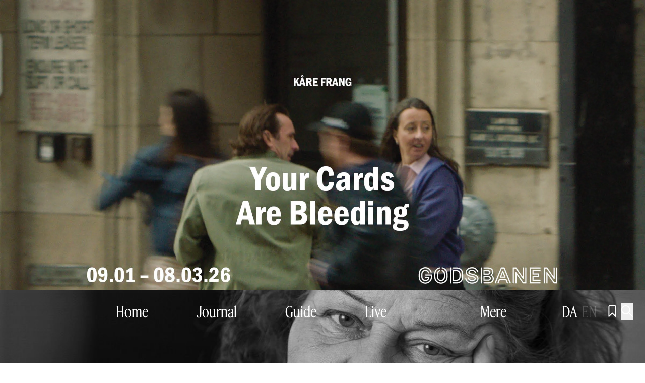

--- FILE ---
content_type: text/html;charset=utf-8
request_url: https://artmatter.dk/artguide/profile/lise-malinovsky/
body_size: 40231
content:
<!DOCTYPE html><html  type="artist"><head><meta charset="utf-8">
<meta name="viewport" content="width=device-width, initial-scale=1">
<script id="CookieBot" src="https://consent.cookiebot.com/uc.js?cbid=fec784c4-6114-4ae2-aa03-0fed40a9e1b3" async type="text/javascript"></script>
<title>Lise Malinovsky - Art Matter - Guide - Journal - Festival</title>
<meta name="og:type" content="Website">
<meta name="facebook-domain-verification" content="hgu457ktyr4pb2vjpd0mc5e08kt5y5">
<link rel="icon" type="image/x-icon" href="/favicon.svg">
<script type="text/javascript" data-hid="702b59c">(function(w,d,s,l,i){w[l]=w[l]||[];w[l].push({'gtm.start':
        new Date().getTime(),event:'gtm.js'});var f=d.getElementsByTagName(s)[0],
        j=d.createElement(s),dl=l!='dataLayer'?'&l='+l:'';j.async=true;j.src=
        'https://www.googletagmanager.com/gtm.js?id='+i+dl;f.parentNode.insertBefore(j,f);
        })(window,document,'script','dataLayer','GTM-N4W2SLLK');</script>
<script type="text/javascript">!function(f,b,e,v,n,t,s)
        {if(f.fbq)return;n=f.fbq=function(){n.callMethod?
        n.callMethod.apply(n,arguments):n.queue.push(arguments)};
        if(!f._fbq)f._fbq=n;n.push=n;n.loaded=!0;n.version='2.0';
        n.queue=[];t=b.createElement(e);t.async=!0;
        t.src=v;s=b.getElementsByTagName(e)[0];
        s.parentNode.insertBefore(t,s)}(window,document,'script',
        'https://connect.facebook.net/en_US/fbevents.js');
        fbq('init', '1104363174806965'); 
        fbq('track', 'PageView');</script>
<meta name="description" content="Lise Malinovskys ekspressionistiske malerier bevidner stærke bånd til både Danmark og Spanien.">
<meta name="canonical" content="https://artmatter.dk/profile/lise-malinovsky">
<meta name="og:locale" content="da_DK">
<meta name="og:type" content="article">
<meta name="og:title" content="Lise Malinovsky">
<meta name="og:description" content="Lise Malinovskys ekspressionistiske malerier bevidner stærke bånd til både Danmark og Spanien.">
<meta name="og:url" content="https://artmatter.dk/profile/lise-malinovsky">
<meta name="og:site_name" content="Art Matter - Guide - Journal - Festival">
<meta name="article:modified_time" content="2025-12-15T14:22:00+00:00">
<meta name="og:image" content="https://artmatter.weareheavy.dev/wp-content/uploads/2015/12/art-matter-lise-malinovsky-groenningen.jpg">
<meta name="twitter:card" content="summary_large_image">
<script type="application/ld+json" data-hid="61d38a1">{"@context":"https://schema.org","@graph":[{"@type":"WebPage","@id":"https://artmatter.dk/profile/lise-malinovsky","url":"https://artmatter.dk/profile/lise-malinovsky","name":"Lise Malinovsky - Art Matter - Guide - Journal - Festival","isPartOf":{"@id":"https://artmatter.weareheavy.dev/#website"},"primaryImageOfPage":{"@id":"https://artmatter.dk/profile/lise-malinovsky#primaryimage"},"image":{"@id":"https://artmatter.dk/profile/lise-malinovsky#primaryimage"},"thumbnailUrl":"https://artmatter.weareheavy.dev/wp-content/uploads/2015/12/art-matter-lise-malinovsky-groenningen.jpg","datePublished":"2015-12-02T18:38:31+00:00","dateModified":"2025-12-15T14:22:00+00:00","breadcrumb":{"@id":"https://artmatter.dk/profile/lise-malinovsky#breadcrumb"},"inLanguage":"da-DK","potentialAction":[{"@type":"ReadAction","target":["https://artmatter.dk/profile/lise-malinovsky"]}]},{"@type":"ImageObject","inLanguage":"da-DK","@id":"https://artmatter.dk/profile/lise-malinovsky#primaryimage","url":"https://artmatter.weareheavy.dev/wp-content/uploads/2015/12/art-matter-lise-malinovsky-groenningen.jpg","contentUrl":"https://artmatter.weareheavy.dev/wp-content/uploads/2015/12/art-matter-lise-malinovsky-groenningen.jpg","width":1200,"height":1720,"caption":"Portræt af Lise Malinovsky. Foto: Galleri Franz Pedersen."},{"@type":"BreadcrumbList","@id":"https://artmatter.dk/profile/lise-malinovsky#breadcrumb","itemListElement":[{"@type":"ListItem","position":1,"name":"Hjem","item":"https://artmatter.dk/"},{"@type":"ListItem","position":2,"name":"Profiles","item":"https://artmatter.weareheavy.dev/artguide/profile"},{"@type":"ListItem","position":3,"name":"Lise Malinovsky"}]},{"@type":"WebSite","@id":"https://artmatter.weareheavy.dev/#website","url":"https://artmatter.weareheavy.dev/","name":"Art Matter - Guide - Journal - Festival","description":"Din bedste kilde til viden om samtidskunsten i hele Danmark.","publisher":{"@id":"https://artmatter.weareheavy.dev/#organization"},"potentialAction":[{"@type":"SearchAction","target":{"@type":"EntryPoint","urlTemplate":"https://artmatter.weareheavy.dev/?s={search_term_string}"},"query-input":{"@type":"PropertyValueSpecification","valueRequired":true,"valueName":"search_term_string"}}],"inLanguage":"da-DK"},{"@type":"Organization","@id":"https://artmatter.weareheavy.dev/#organization","name":"Art Matter - Guide - Journal - Festival","url":"https://artmatter.weareheavy.dev/","logo":{"@type":"ImageObject","inLanguage":"da-DK","@id":"https://artmatter.weareheavy.dev/#/schema/logo/image/","url":"https://artmatter.weareheavy.dev/wp-content/uploads/2024/07/art_matter_logo_2_linjer_rgb_sort.jpg","contentUrl":"https://artmatter.weareheavy.dev/wp-content/uploads/2024/07/art_matter_logo_2_linjer_rgb_sort.jpg","width":3465,"height":1262,"caption":"Art Matter - Guide - Journal - Festival"},"image":{"@id":"https://artmatter.weareheavy.dev/#/schema/logo/image/"},"sameAs":["https://www.facebook.com/artmatter.dk","https://www.instagram.com/artmatter.dk"]}]}</script>
<link rel="icon" type="image/jpg" href="/favicon.jpg">
<style data-hid="505f2a8">
    :root {
      --theme: black;
      --theme-accent: white;

      --theme-background: white;
      --theme-background-accent: black;

      --theme-subpage: black;
      --theme-subpage-accent: white;

      --theme-subpage-background: white;
      --theme-subpage-background-accent: black;

      --theme-special: black;
      --theme-special-accent: white;
    }
  </style>
<style>@font-face{font-display:swap;font-family:RG Ciron Classic;font-style:italic;font-weight:500;src:url(https://dzc13nwo3wk3z.cloudfront.net/_nuxt/CironClassic-MediumItalic.Df-S_ekl.woff2) format("woff2")}@font-face{font-display:swap;font-family:RG Ciron Classic;font-style:normal;font-weight:500;src:url(https://dzc13nwo3wk3z.cloudfront.net/_nuxt/CironClassic-Medium.BaXqR4_q.woff2) format("woff2")}@font-face{font-display:swap;font-family:RG Ciron Classic;font-style:italic;font-weight:400;src:url(https://dzc13nwo3wk3z.cloudfront.net/_nuxt/CironClassic-Italic.J7W387s3.woff2) format("woff2")}@font-face{font-display:swap;font-family:RG Ciron Classic;font-style:normal;font-weight:400;src:url(https://dzc13nwo3wk3z.cloudfront.net/_nuxt/CironClassic-Regular.DYFv8GBb.woff2) format("woff2")}@font-face{font-display:swap;font-family:Feature Display Cond;font-style:normal;font-weight:400;src:url(https://dzc13nwo3wk3z.cloudfront.net/_nuxt/FeatureDisplayCondensed-Regular-Web.DHVAW97X.woff2) format("woff2")}@font-face{font-display:swap;font-family:Feature Display Cond;font-style:italic;font-weight:400;src:url(https://dzc13nwo3wk3z.cloudfront.net/_nuxt/FeatureDisplayCondensed-RegularItalic-Web.MzhbmIXm.woff2) format("woff2")}@font-face{font-family:artmatter-icons;font-style:normal;font-weight:400;src:url(https://dzc13nwo3wk3z.cloudfront.net/_nuxt/icons.DJlWAWoM.woff2?7408602) format("woff2")}@font-face{font-family:noto;font-style:normal;font-weight:400;src:url(https://dzc13nwo3wk3z.cloudfront.net/_nuxt/NotoEmoji.BRy5lAiS.woff2) format("woff2")}
/*! tailwindcss v3.4.3 | MIT License | https://tailwindcss.com*/*,:after,:before{border:0 solid #e5e7eb;box-sizing:border-box}:after,:before{--tw-content:""}:host,html{line-height:1.5;-webkit-text-size-adjust:100%;font-family:Feature Display Cond,sans;font-feature-settings:normal;font-variation-settings:normal;-moz-tab-size:4;-o-tab-size:4;tab-size:4;-webkit-tap-highlight-color:transparent}body{line-height:inherit;margin:0}hr{border-top-width:1px;color:inherit;height:0}abbr:where([title]){-webkit-text-decoration:underline dotted;text-decoration:underline dotted}h1,h2,h3,h4,h5,h6{font-size:inherit;font-weight:inherit}a{color:inherit;text-decoration:inherit}b,strong{font-weight:bolder}code,kbd,pre,samp{font-family:ui-monospace,SFMono-Regular,Menlo,Monaco,Consolas,Liberation Mono,Courier New,monospace;font-feature-settings:normal;font-size:1em;font-variation-settings:normal}small{font-size:80%}sub,sup{font-size:75%;line-height:0;position:relative;vertical-align:baseline}sub{bottom:-.25em}sup{top:-.5em}table{border-collapse:collapse;border-color:inherit;text-indent:0}button,input,optgroup,select,textarea{color:inherit;font-family:inherit;font-feature-settings:inherit;font-size:100%;font-variation-settings:inherit;font-weight:inherit;letter-spacing:inherit;line-height:inherit;margin:0;padding:0}button,select{text-transform:none}button,input:where([type=button]),input:where([type=reset]),input:where([type=submit]){-webkit-appearance:button;background-color:transparent;background-image:none}:-moz-focusring{outline:auto}:-moz-ui-invalid{box-shadow:none}progress{vertical-align:baseline}::-webkit-inner-spin-button,::-webkit-outer-spin-button{height:auto}[type=search]{-webkit-appearance:textfield;outline-offset:-2px}::-webkit-search-decoration{-webkit-appearance:none}::-webkit-file-upload-button{-webkit-appearance:button;font:inherit}summary{display:list-item}blockquote,dd,dl,figure,h1,h2,h3,h4,h5,h6,hr,p,pre{margin:0}fieldset{margin:0}fieldset,legend{padding:0}menu,ol,ul{list-style:none;margin:0;padding:0}dialog{padding:0}textarea{resize:vertical}input::-moz-placeholder,textarea::-moz-placeholder{color:#9ca3af;opacity:1}input::placeholder,textarea::placeholder{color:#9ca3af;opacity:1}[role=button],button{cursor:pointer}:disabled{cursor:default}audio,canvas,embed,iframe,img,object,svg,video{display:block;vertical-align:middle}img,video{height:auto;max-width:100%}[hidden]{display:none}*,:after,:before{--tw-border-spacing-x:0;--tw-border-spacing-y:0;--tw-translate-x:0;--tw-translate-y:0;--tw-rotate:0;--tw-skew-x:0;--tw-skew-y:0;--tw-scale-x:1;--tw-scale-y:1;--tw-pan-x: ;--tw-pan-y: ;--tw-pinch-zoom: ;--tw-scroll-snap-strictness:proximity;--tw-gradient-from-position: ;--tw-gradient-via-position: ;--tw-gradient-to-position: ;--tw-ordinal: ;--tw-slashed-zero: ;--tw-numeric-figure: ;--tw-numeric-spacing: ;--tw-numeric-fraction: ;--tw-ring-inset: ;--tw-ring-offset-width:0px;--tw-ring-offset-color:#fff;--tw-ring-color:rgba(59,130,246,.5);--tw-ring-offset-shadow:0 0 #0000;--tw-ring-shadow:0 0 #0000;--tw-shadow:0 0 #0000;--tw-shadow-colored:0 0 #0000;--tw-blur: ;--tw-brightness: ;--tw-contrast: ;--tw-grayscale: ;--tw-hue-rotate: ;--tw-invert: ;--tw-saturate: ;--tw-sepia: ;--tw-drop-shadow: ;--tw-backdrop-blur: ;--tw-backdrop-brightness: ;--tw-backdrop-contrast: ;--tw-backdrop-grayscale: ;--tw-backdrop-hue-rotate: ;--tw-backdrop-invert: ;--tw-backdrop-opacity: ;--tw-backdrop-saturate: ;--tw-backdrop-sepia: ;--tw-contain-size: ;--tw-contain-layout: ;--tw-contain-paint: ;--tw-contain-style: }::backdrop{--tw-border-spacing-x:0;--tw-border-spacing-y:0;--tw-translate-x:0;--tw-translate-y:0;--tw-rotate:0;--tw-skew-x:0;--tw-skew-y:0;--tw-scale-x:1;--tw-scale-y:1;--tw-pan-x: ;--tw-pan-y: ;--tw-pinch-zoom: ;--tw-scroll-snap-strictness:proximity;--tw-gradient-from-position: ;--tw-gradient-via-position: ;--tw-gradient-to-position: ;--tw-ordinal: ;--tw-slashed-zero: ;--tw-numeric-figure: ;--tw-numeric-spacing: ;--tw-numeric-fraction: ;--tw-ring-inset: ;--tw-ring-offset-width:0px;--tw-ring-offset-color:#fff;--tw-ring-color:rgba(59,130,246,.5);--tw-ring-offset-shadow:0 0 #0000;--tw-ring-shadow:0 0 #0000;--tw-shadow:0 0 #0000;--tw-shadow-colored:0 0 #0000;--tw-blur: ;--tw-brightness: ;--tw-contrast: ;--tw-grayscale: ;--tw-hue-rotate: ;--tw-invert: ;--tw-saturate: ;--tw-sepia: ;--tw-drop-shadow: ;--tw-backdrop-blur: ;--tw-backdrop-brightness: ;--tw-backdrop-contrast: ;--tw-backdrop-grayscale: ;--tw-backdrop-hue-rotate: ;--tw-backdrop-invert: ;--tw-backdrop-opacity: ;--tw-backdrop-saturate: ;--tw-backdrop-sepia: ;--tw-contain-size: ;--tw-contain-layout: ;--tw-contain-paint: ;--tw-contain-style: }.container{width:100%}@media (min-width:640px){.container{max-width:640px}}@media (min-width:768px){.container{max-width:768px}}@media (min-width:1024px){.container{max-width:1024px}}@media (min-width:1280px){.container{max-width:1280px}}@media (min-width:1536px){.container{max-width:1536px}}@media (min-width:1920px){.container{max-width:1920px}}.pointer-events-none{pointer-events:none}.visible{visibility:visible}.invisible{visibility:hidden}.static{position:static}.fixed{position:fixed}.absolute{position:absolute}.relative{position:relative}.sticky{position:sticky}.inset-x-0{left:0;right:0}.inset-y-0{bottom:0;top:0}.-bottom-16{bottom:-4rem}.-bottom-\[1px\]{bottom:-1px}.-left-3{left:-.75rem}.-left-36{left:-9rem}.-right-36{right:-9rem}.-top-3{top:-.75rem}.-top-8{top:-2rem}.bottom-0{bottom:0}.bottom-2{bottom:.5rem}.left-0{left:0}.left-1\/2{left:50%}.left-12{left:3rem}.left-6{left:1.5rem}.left-\[24px\]{left:24px}.right-0{right:0}.right-12{right:3rem}.right-2{right:.5rem}.right-2\.5{right:.625rem}.right-3{right:.75rem}.right-4{right:1rem}.right-6{right:1.5rem}.top-0{top:0}.top-1\/2{top:50%}.top-2{top:.5rem}.top-20{top:5rem}.top-3{top:.75rem}.top-4{top:1rem}.top-6{top:1.5rem}.top-8{top:2rem}.top-\[5vh\]{top:5vh}.top-\[calc\(102vh\)\]{top:102vh}.z-0{z-index:0}.z-10{z-index:10}.z-20{z-index:20}.z-40{z-index:40}.z-\[100\]{z-index:100}.z-\[10\]{z-index:10}.z-\[1\]{z-index:1}.z-\[9999\]{z-index:9999}.z-\[999\]{z-index:999}.z-graphics{z-index:40}.z-logoBand{z-index:30}.z-overGraphics{z-index:41}.z-overLogoBand{z-index:31}.z-underGraphics{z-index:39}.z-underLogoBand{z-index:29}.order-1{order:1}.order-2{order:2}.order-3{order:3}.col-span-12{grid-column:span 12/span 12}.col-span-2{grid-column:span 2/span 2}.col-span-3{grid-column:span 3/span 3}.col-span-full{grid-column:1/-1}.col-start-1{grid-column-start:1}.col-start-2{grid-column-start:2}.col-start-3{grid-column-start:3}.col-start-4{grid-column-start:4}.col-start-6{grid-column-start:6}.mx-auto{margin-left:auto;margin-right:auto}.my-12{margin-bottom:3rem;margin-top:3rem}.my-4{margin-bottom:1rem;margin-top:1rem}.my-6{margin-bottom:1.5rem;margin-top:1.5rem}.my-8{margin-bottom:2rem;margin-top:2rem}.my-auto{margin-bottom:auto;margin-top:auto}.\!mt-0{margin-top:0!important}.-ml-\[8px\]{margin-left:-8px}.-mt-1{margin-top:-.25rem}.-mt-\[10px\]{margin-top:-10px}.mb-0{margin-bottom:0}.mb-0\.5{margin-bottom:.125rem}.mb-10{margin-bottom:2.5rem}.mb-12{margin-bottom:3rem}.mb-16{margin-bottom:4rem}.mb-2{margin-bottom:.5rem}.mb-36{margin-bottom:9rem}.mb-4{margin-bottom:1rem}.mb-6{margin-bottom:1.5rem}.mb-8{margin-bottom:2rem}.ml-0{margin-left:0}.ml-0\.5{margin-left:.125rem}.ml-1{margin-left:.25rem}.ml-2{margin-left:.5rem}.ml-6{margin-left:1.5rem}.ml-8{margin-left:2rem}.ml-\[8px\]{margin-left:8px}.ml-auto{margin-left:auto}.mr-1{margin-right:.25rem}.mr-12{margin-right:3rem}.mr-2{margin-right:.5rem}.mr-3{margin-right:.75rem}.mr-4{margin-right:1rem}.mr-8{margin-right:2rem}.mt-0{margin-top:0}.mt-0\.5{margin-top:.125rem}.mt-1{margin-top:.25rem}.mt-12{margin-top:3rem}.mt-2{margin-top:.5rem}.mt-24{margin-top:6rem}.mt-4{margin-top:1rem}.mt-5{margin-top:1.25rem}.mt-6{margin-top:1.5rem}.mt-80{margin-top:20rem}.mt-9{margin-top:2.25rem}.mt-\[10px\]{margin-top:10px}.mt-auto{margin-top:auto}.line-clamp-3{display:-webkit-box;overflow:hidden;-webkit-box-orient:vertical;-webkit-line-clamp:3}.block{display:block}.inline-block{display:inline-block}.inline{display:inline}.flex{display:flex}.inline-flex{display:inline-flex}.grid{display:grid}.hidden{display:none}.aspect-\[10\/12\]{aspect-ratio:10/12}.aspect-\[16\/9\]{aspect-ratio:16/9}.aspect-\[3\/4\]{aspect-ratio:3/4}.aspect-\[8\/12\]{aspect-ratio:8/12}.aspect-\[9\/12\]{aspect-ratio:9/12}.aspect-\[9\/14\]{aspect-ratio:9/14}.aspect-square{aspect-ratio:1/1}.aspect-video{aspect-ratio:16/9}.h-0{height:0}.h-10{height:2.5rem}.h-12{height:3rem}.h-36{height:9rem}.h-4{height:1rem}.h-6{height:1.5rem}.h-8{height:2rem}.h-\[100dvh\]{height:100dvh}.h-\[222px\]{height:222px}.h-\[265px\]{height:265px}.h-\[2px\]{height:2px}.h-\[32px\]{height:32px}.h-\[40\%\]{height:40%}.h-\[42px\]{height:42px}.h-\[52px\]{height:52px}.h-\[70dvh\]{height:70dvh}.h-\[70vh\]{height:70vh}.h-\[76vh\]{height:76vh}.h-\[95dvh\]{height:95dvh}.h-auto{height:auto}.h-full{height:100%}.h-px{height:1px}.h-screen{height:100vh}.max-h-\[100vh\]{max-height:100vh}.max-h-\[325px\]{max-height:325px}.max-h-\[375px\]{max-height:375px}.max-h-\[75svh\]{max-height:75svh}.max-h-\[80vh\]{max-height:80vh}.max-h-full{max-height:100%}.min-h-10{min-height:2.5rem}.min-h-\[100dvh\]{min-height:100dvh}.min-h-\[325px\]{min-height:325px}.min-h-\[380px\]{min-height:380px}.min-h-\[460px\]{min-height:460px}.min-h-\[580px\]{min-height:580px}.min-h-\[640px\]{min-height:640px}.min-h-\[800px\]{min-height:800px}.w-1\/2{width:50%}.w-10{width:2.5rem}.w-12{width:3rem}.w-36{width:9rem}.w-4{width:1rem}.w-6{width:1.5rem}.w-7{width:1.75rem}.w-8{width:2rem}.w-\[--radix-tabs-indicator-size\]{width:var(--radix-tabs-indicator-size)}.w-\[24px\]{width:24px}.w-\[25px\]{width:25px}.w-\[60px\]{width:60px}.w-\[80dvw\]{width:80dvw}.w-\[80vw\]{width:80vw}.w-\[90dvw\]{width:90dvw}.w-auto{width:auto}.w-fit{width:-moz-fit-content;width:fit-content}.w-full{width:100%}.w-screen{width:100vw}.min-w-\[150px\]{min-width:150px}.min-w-\[170px\]{min-width:170px}.min-w-\[262px\]{min-width:262px}.max-w-5xl{max-width:64rem}.max-w-6xl{max-width:72rem}.max-w-7xl{max-width:80rem}.max-w-\[100\%\]{max-width:100%}.max-w-\[100dvw\]{max-width:100dvw}.max-w-\[180px\]{max-width:180px}.max-w-\[200px\]{max-width:200px}.max-w-\[450px\]{max-width:450px}.max-w-\[75\%\]{max-width:75%}.max-w-\[760px\]{max-width:760px}.max-w-\[80vw\]{max-width:80vw}.max-w-\[90rem\]{max-width:90rem}.max-w-full{max-width:100%}.flex-1{flex:1 1 0%}.shrink-0{flex-shrink:0}.border-collapse{border-collapse:collapse}.origin-bottom-right{transform-origin:bottom right}.-translate-x-1\/2{--tw-translate-x:-50%}.-translate-x-1\/2,.-translate-y-1\/2{transform:translate(var(--tw-translate-x),var(--tw-translate-y)) rotate(var(--tw-rotate)) skewX(var(--tw-skew-x)) skewY(var(--tw-skew-y)) scaleX(var(--tw-scale-x)) scaleY(var(--tw-scale-y))}.-translate-y-1\/2{--tw-translate-y:-50%}.-translate-y-1\/3{--tw-translate-y:-33.333333%}.-translate-y-1\/3,.-translate-y-2{transform:translate(var(--tw-translate-x),var(--tw-translate-y)) rotate(var(--tw-rotate)) skewX(var(--tw-skew-x)) skewY(var(--tw-skew-y)) scaleX(var(--tw-scale-x)) scaleY(var(--tw-scale-y))}.-translate-y-2{--tw-translate-y:-0.5rem}.-translate-y-\[0px\]{--tw-translate-y:-0px}.-translate-y-\[0px\],.-translate-y-full{transform:translate(var(--tw-translate-x),var(--tw-translate-y)) rotate(var(--tw-rotate)) skewX(var(--tw-skew-x)) skewY(var(--tw-skew-y)) scaleX(var(--tw-scale-x)) scaleY(var(--tw-scale-y))}.-translate-y-full{--tw-translate-y:-100%}.translate-x-1\/3{--tw-translate-x:33.333333%}.translate-x-1\/3,.translate-x-\[--radix-tabs-indicator-position\]{transform:translate(var(--tw-translate-x),var(--tw-translate-y)) rotate(var(--tw-rotate)) skewX(var(--tw-skew-x)) skewY(var(--tw-skew-y)) scaleX(var(--tw-scale-x)) scaleY(var(--tw-scale-y))}.translate-x-\[--radix-tabs-indicator-position\]{--tw-translate-x:var(--radix-tabs-indicator-position)}.translate-x-full{--tw-translate-x:100%}.translate-x-full,.translate-y-0{transform:translate(var(--tw-translate-x),var(--tw-translate-y)) rotate(var(--tw-rotate)) skewX(var(--tw-skew-x)) skewY(var(--tw-skew-y)) scaleX(var(--tw-scale-x)) scaleY(var(--tw-scale-y))}.translate-y-0{--tw-translate-y:0px}.translate-y-3{--tw-translate-y:0.75rem}.translate-y-3,.translate-y-\[12px\]{transform:translate(var(--tw-translate-x),var(--tw-translate-y)) rotate(var(--tw-rotate)) skewX(var(--tw-skew-x)) skewY(var(--tw-skew-y)) scaleX(var(--tw-scale-x)) scaleY(var(--tw-scale-y))}.translate-y-\[12px\]{--tw-translate-y:12px}.translate-y-full{--tw-translate-y:100%}.-rotate-45,.translate-y-full{transform:translate(var(--tw-translate-x),var(--tw-translate-y)) rotate(var(--tw-rotate)) skewX(var(--tw-skew-x)) skewY(var(--tw-skew-y)) scaleX(var(--tw-scale-x)) scaleY(var(--tw-scale-y))}.-rotate-45{--tw-rotate:-45deg}.rotate-180{--tw-rotate:180deg}.rotate-180,.scale-110{transform:translate(var(--tw-translate-x),var(--tw-translate-y)) rotate(var(--tw-rotate)) skewX(var(--tw-skew-x)) skewY(var(--tw-skew-y)) scaleX(var(--tw-scale-x)) scaleY(var(--tw-scale-y))}.scale-110{--tw-scale-x:1.1;--tw-scale-y:1.1}.scale-150{--tw-scale-x:1.5;--tw-scale-y:1.5}.scale-150,.scale-75{transform:translate(var(--tw-translate-x),var(--tw-translate-y)) rotate(var(--tw-rotate)) skewX(var(--tw-skew-x)) skewY(var(--tw-skew-y)) scaleX(var(--tw-scale-x)) scaleY(var(--tw-scale-y))}.scale-75{--tw-scale-x:.75;--tw-scale-y:.75}.transform{transform:translate(var(--tw-translate-x),var(--tw-translate-y)) rotate(var(--tw-rotate)) skewX(var(--tw-skew-x)) skewY(var(--tw-skew-y)) scaleX(var(--tw-scale-x)) scaleY(var(--tw-scale-y))}.cursor-auto{cursor:auto}.cursor-ew-resize{cursor:ew-resize}.cursor-grab{cursor:grab}.cursor-grabbing{cursor:grabbing}.cursor-not-allowed{cursor:not-allowed}.cursor-pointer{cursor:pointer}.cursor-zoom-in{cursor:zoom-in}.touch-pan-y{--tw-pan-y:pan-y;touch-action:var(--tw-pan-x) var(--tw-pan-y) var(--tw-pinch-zoom)}.select-none{-webkit-user-select:none;-moz-user-select:none;user-select:none}.appearance-none{-webkit-appearance:none;-moz-appearance:none;appearance:none}.grid-cols-1{grid-template-columns:repeat(1,minmax(0,1fr))}.grid-cols-12{grid-template-columns:repeat(12,minmax(0,1fr))}.grid-cols-2{grid-template-columns:repeat(2,minmax(0,1fr))}.grid-cols-8{grid-template-columns:repeat(8,minmax(0,1fr))}.flex-row{flex-direction:row}.flex-col{flex-direction:column}.flex-wrap{flex-wrap:wrap}.items-start{align-items:flex-start}.items-end{align-items:flex-end}.items-center{align-items:center}.justify-start{justify-content:flex-start}.justify-end{justify-content:flex-end}.justify-center{justify-content:center}.justify-between{justify-content:space-between}.gap-0{gap:0}.gap-2{gap:.5rem}.gap-3{gap:.75rem}.gap-4{gap:1rem}.gap-x-5{-moz-column-gap:1.25rem;column-gap:1.25rem}.gap-y-12{row-gap:3rem}.gap-y-2{row-gap:.5rem}.gap-y-6{row-gap:1.5rem}.space-x-0>:not([hidden])~:not([hidden]){--tw-space-x-reverse:0;margin-left:calc(0px*(1 - var(--tw-space-x-reverse)));margin-right:calc(0px*var(--tw-space-x-reverse))}.space-x-0\.5>:not([hidden])~:not([hidden]){--tw-space-x-reverse:0;margin-left:calc(.125rem*(1 - var(--tw-space-x-reverse)));margin-right:calc(.125rem*var(--tw-space-x-reverse))}.space-x-1>:not([hidden])~:not([hidden]){--tw-space-x-reverse:0;margin-left:calc(.25rem*(1 - var(--tw-space-x-reverse)));margin-right:calc(.25rem*var(--tw-space-x-reverse))}.space-x-2>:not([hidden])~:not([hidden]){--tw-space-x-reverse:0;margin-left:calc(.5rem*(1 - var(--tw-space-x-reverse)));margin-right:calc(.5rem*var(--tw-space-x-reverse))}.space-x-3>:not([hidden])~:not([hidden]){--tw-space-x-reverse:0;margin-left:calc(.75rem*(1 - var(--tw-space-x-reverse)));margin-right:calc(.75rem*var(--tw-space-x-reverse))}.space-x-4>:not([hidden])~:not([hidden]){--tw-space-x-reverse:0;margin-left:calc(1rem*(1 - var(--tw-space-x-reverse)));margin-right:calc(1rem*var(--tw-space-x-reverse))}.space-x-6>:not([hidden])~:not([hidden]){--tw-space-x-reverse:0;margin-left:calc(1.5rem*(1 - var(--tw-space-x-reverse)));margin-right:calc(1.5rem*var(--tw-space-x-reverse))}.space-x-8>:not([hidden])~:not([hidden]){--tw-space-x-reverse:0;margin-left:calc(2rem*(1 - var(--tw-space-x-reverse)));margin-right:calc(2rem*var(--tw-space-x-reverse))}.space-y-1>:not([hidden])~:not([hidden]){--tw-space-y-reverse:0;margin-bottom:calc(.25rem*var(--tw-space-y-reverse));margin-top:calc(.25rem*(1 - var(--tw-space-y-reverse)))}.space-y-12>:not([hidden])~:not([hidden]){--tw-space-y-reverse:0;margin-bottom:calc(3rem*var(--tw-space-y-reverse));margin-top:calc(3rem*(1 - var(--tw-space-y-reverse)))}.space-y-2>:not([hidden])~:not([hidden]){--tw-space-y-reverse:0;margin-bottom:calc(.5rem*var(--tw-space-y-reverse));margin-top:calc(.5rem*(1 - var(--tw-space-y-reverse)))}.space-y-20>:not([hidden])~:not([hidden]){--tw-space-y-reverse:0;margin-bottom:calc(5rem*var(--tw-space-y-reverse));margin-top:calc(5rem*(1 - var(--tw-space-y-reverse)))}.space-y-3>:not([hidden])~:not([hidden]){--tw-space-y-reverse:0;margin-bottom:calc(.75rem*var(--tw-space-y-reverse));margin-top:calc(.75rem*(1 - var(--tw-space-y-reverse)))}.space-y-4>:not([hidden])~:not([hidden]){--tw-space-y-reverse:0;margin-bottom:calc(1rem*var(--tw-space-y-reverse));margin-top:calc(1rem*(1 - var(--tw-space-y-reverse)))}.space-y-6>:not([hidden])~:not([hidden]){--tw-space-y-reverse:0;margin-bottom:calc(1.5rem*var(--tw-space-y-reverse));margin-top:calc(1.5rem*(1 - var(--tw-space-y-reverse)))}.space-y-8>:not([hidden])~:not([hidden]){--tw-space-y-reverse:0;margin-bottom:calc(2rem*var(--tw-space-y-reverse));margin-top:calc(2rem*(1 - var(--tw-space-y-reverse)))}.space-y-\[1px\]>:not([hidden])~:not([hidden]){--tw-space-y-reverse:0;margin-bottom:calc(1px*var(--tw-space-y-reverse));margin-top:calc(1px*(1 - var(--tw-space-y-reverse)))}.self-end{align-self:flex-end}.overflow-auto{overflow:auto}.overflow-hidden{overflow:hidden}.overflow-y-auto{overflow-y:auto}.overflow-y-scroll{overflow-y:scroll}.overflow-ellipsis,.text-ellipsis{text-overflow:ellipsis}.whitespace-nowrap{white-space:nowrap}.rounded-2xl{border-radius:1rem}.rounded-full{border-radius:9999px}.rounded-none{border-radius:0}.rounded-xl{border-radius:.75rem}.rounded-b-2xl{border-bottom-left-radius:1rem;border-bottom-right-radius:1rem}.border{border-width:1px}.border-2{border-width:2px}.border-b{border-bottom-width:1px}.border-t-8{border-top-width:8px}.border-t-\[6px\]{border-top-width:6px}.border-none{border-style:none}.border-black{--tw-border-opacity:1;border-color:rgb(0 0 0/var(--tw-border-opacity))}.border-current{border-color:currentColor}.border-theme-default{border-color:var(--default)}.border-theme-gray-100{--tw-border-opacity:1;border-color:rgb(rgb(245 245 245)/var(--tw-border-opacity))}.border-theme-special{border-color:var(--special)}.border-theme-special-accent{border-color:var(--special-accent)}.border-transparent{border-color:transparent}.border-white{--tw-border-opacity:1;border-color:rgb(255 255 255/var(--tw-border-opacity))}.border-opacity-15{--tw-border-opacity:0.15}.bg-\[\#F5F5F5\]{--tw-bg-opacity:1;background-color:rgb(245 245 245/var(--tw-bg-opacity))}.bg-\[\#ddd\]{--tw-bg-opacity:1;background-color:rgb(221 221 221/var(--tw-bg-opacity))}.bg-\[rgba\(0\2c 0\2c 0\2c \.7\)\]{background-color:rgba(0,0,0,.7)}.bg-\[rgba\(255\2c 255\2c 255\2c \.4\)\]{background-color:hsla(0,0%,100%,.4)}.bg-black{--tw-bg-opacity:1;background-color:rgb(0 0 0/var(--tw-bg-opacity))}.bg-current{background-color:currentColor}.bg-design-light-grey{--tw-bg-opacity:1;background-color:rgb(199 209 227/var(--tw-bg-opacity))}.bg-neutral-100{--tw-bg-opacity:1;background-color:rgb(245 245 245/var(--tw-bg-opacity))}.bg-neutral-500{--tw-bg-opacity:1;background-color:rgb(115 115 115/var(--tw-bg-opacity))}.bg-theme-background{background-color:var(--bg)}.bg-theme-background-accent{background-color:var(--bg-accent)}.bg-theme-default{background-color:var(--default)}.bg-theme-default-accent{background-color:var(--default-accent)}.bg-theme-gray-default{--tw-bg-opacity:1;background-color:rgb(245 245 245/var(--tw-bg-opacity))}.bg-theme-special{background-color:var(--special)}.bg-theme-special-accent{background-color:var(--special-accent)}.bg-transparent{background-color:transparent}.bg-white{--tw-bg-opacity:1;background-color:rgb(255 255 255/var(--tw-bg-opacity))}.bg-opacity-15{--tw-bg-opacity:0.15}.bg-\[url\(\'\/media\/left\.png\'\)\]{background-image:url(/media/left.png)}.bg-\[url\(\'\/media\/right\.png\'\)\]{background-image:url(/media/right.png)}.bg-gradient-to-bl{background-image:linear-gradient(to bottom left,var(--tw-gradient-stops))}.bg-gradient-to-t{background-image:linear-gradient(to top,var(--tw-gradient-stops))}.from-black{--tw-gradient-from:#000 var(--tw-gradient-from-position);--tw-gradient-to:transparent var(--tw-gradient-to-position);--tw-gradient-stops:var(--tw-gradient-from),var(--tw-gradient-to)}.from-white{--tw-gradient-from:#fff var(--tw-gradient-from-position);--tw-gradient-to:hsla(0,0%,100%,0) var(--tw-gradient-to-position);--tw-gradient-stops:var(--tw-gradient-from),var(--tw-gradient-to)}.from-40\%{--tw-gradient-from-position:40%}.via-transparent{--tw-gradient-to:transparent var(--tw-gradient-to-position);--tw-gradient-stops:var(--tw-gradient-from),transparent var(--tw-gradient-via-position),var(--tw-gradient-to)}.to-black{--tw-gradient-to:#000 var(--tw-gradient-to-position)}.to-transparent{--tw-gradient-to:transparent var(--tw-gradient-to-position)}.to-100\%{--tw-gradient-to-position:100%}.bg-auto{background-size:auto}.bg-left-top{background-position:0 0}.bg-right-top{background-position:100% 0}.bg-repeat-y{background-repeat:repeat-y}.fill-current{fill:currentColor}.object-cover{-o-object-fit:cover;object-fit:cover}.object-center{-o-object-position:center;object-position:center}.p-0{padding:0}.p-1{padding:.25rem}.p-2{padding:.5rem}.p-2\.5{padding:.65rem}.p-4{padding:1rem}.p-6{padding:1.5rem}.p-8{padding:2rem}.px-1{padding-left:.25rem;padding-right:.25rem}.px-12{padding-left:3rem;padding-right:3rem}.px-2{padding-left:.5rem;padding-right:.5rem}.px-3{padding-left:.75rem;padding-right:.75rem}.px-4{padding-left:1rem;padding-right:1rem}.px-5{padding-left:1.25rem;padding-right:1.25rem}.px-6{padding-left:1.5rem;padding-right:1.5rem}.px-8{padding-left:2rem;padding-right:2rem}.py-1{padding-bottom:.25rem;padding-top:.25rem}.py-12{padding-bottom:3rem;padding-top:3rem}.py-2{padding-bottom:.5rem;padding-top:.5rem}.py-4{padding-bottom:1rem;padding-top:1rem}.pb-12{padding-bottom:3rem}.pb-24{padding-bottom:6rem}.pb-4{padding-bottom:1rem}.pb-6{padding-bottom:1.5rem}.pb-7{padding-bottom:1.75rem}.pb-8{padding-bottom:2rem}.pl-1{padding-left:.25rem}.pl-\[25px\]{padding-left:25px}.pr-10{padding-right:2.5rem}.pr-3{padding-right:.75rem}.pr-\[35px\]{padding-right:35px}.pt-1{padding-top:.25rem}.pt-12{padding-top:3rem}.pt-2{padding-top:.5rem}.pt-2\.5{padding-top:.65rem}.pt-20{padding-top:5rem}.pt-36{padding-top:9rem}.pt-4{padding-top:1rem}.pt-6{padding-top:1.5rem}.pt-7{padding-top:1.75rem}.text-left{text-align:left}.text-center{text-align:center}.text-right{text-align:right}.align-top{vertical-align:top}.align-bottom{vertical-align:bottom}.font-artmatter-icons{font-family:artmatter-icons}.font-noto{font-family:noto,monospace,monospace}.font-sans{font-family:Feature Display Cond,sans}.font-sans-secondary{font-family:RG Ciron Classic,sans}.text-2xl{font-size:1.5rem;line-height:2rem}.text-3xl{font-size:1.875rem;line-height:2.25rem}.text-4xl{font-size:2.25rem;line-height:2.5rem}.text-5xl{font-size:3rem;line-height:1}.text-6xl{font-size:3.75rem;line-height:1}.text-8xl{font-size:6rem;line-height:1}.text-\[0\.875rem\]{font-size:.875rem}.text-\[1\.025rem\]{font-size:1.025rem}.text-\[1\.0625rem\]{font-size:1.0625rem}.text-\[1\.125rem\]{font-size:1.125rem}.text-\[1\.25rem\]{font-size:1.25rem}.text-\[1\.475rem\]{font-size:1.475rem}.text-\[1\.5rem\]{font-size:1.5rem}.text-\[1\.875rem\]{font-size:1.875rem}.text-\[10px\]{font-size:10px}.text-\[15px\]{font-size:15px}.text-\[16px\]{font-size:16px}.text-\[17px\]{font-size:17px}.text-\[1rem\]{font-size:1rem}.text-\[2\.125rem\]{font-size:2.125rem}.text-\[2\.375rem\]{font-size:2.375rem}.text-\[2\.75rem\]{font-size:2.75rem}.text-\[3rem\]{font-size:3rem}.text-\[5\.375rem\]{font-size:5.375rem}.text-\[8px\]{font-size:8px}.text-base{font-size:15px;font-weight:400;letter-spacing:.01em;line-height:20px}.text-lg{font-size:1.063rem;font-weight:400;letter-spacing:.02em;line-height:1.1rem}.text-sm{font-size:.875rem;line-height:1.25rem}.text-xl{font-size:1.25rem;line-height:1.75rem}.text-xs{font-size:.75rem;line-height:1rem}.text-xxs{font-size:.63rem;font-weight:400;letter-spacing:.02em;line-height:.75rem}.font-bold{font-weight:700}.font-medium{font-weight:500}.font-normal{font-weight:400}.font-semibold{font-weight:600}.uppercase{text-transform:uppercase}.italic{font-style:italic}.leading-\[130\%\]{line-height:130%}.leading-\[2rem\]{line-height:2rem}.leading-none{line-height:1}.leading-normal{line-height:1.5}.leading-tight{line-height:1.25}.-tracking-\[0\.025em\]{letter-spacing:-.025em}.tracking-\[0\.0106rem\]{letter-spacing:.0106rem}.tracking-\[0\.0213rem\]{letter-spacing:.0213rem}.tracking-\[0\.025em\]{letter-spacing:.025em}.tracking-\[0\.02em\]{letter-spacing:.02em}.\!text-current{color:currentColor!important}.text-black{--tw-text-opacity:1;color:rgb(0 0 0/var(--tw-text-opacity))}.text-current{color:currentColor}.text-red-500{--tw-text-opacity:1;color:rgb(239 68 68/var(--tw-text-opacity))}.text-theme-background{color:var(--bg)}.text-theme-background-accent{color:var(--bg-accent)}.text-theme-default{color:var(--default)}.text-theme-default-accent{color:var(--default-accent)}.text-theme-gray-800{--tw-text-opacity:1;color:rgb(92 97 110/var(--tw-text-opacity))}.text-theme-special{color:var(--special)}.text-theme-special-accent{color:var(--special-accent)}.text-white{--tw-text-opacity:1;color:rgb(255 255 255/var(--tw-text-opacity))}.underline{text-decoration-line:underline}.placeholder-current::-moz-placeholder{color:currentColor}.placeholder-current::placeholder{color:currentColor}.opacity-0{opacity:0}.opacity-10{opacity:.1}.opacity-100{opacity:1}.opacity-20{opacity:.2}.opacity-30{opacity:.3}.opacity-40{opacity:.4}.opacity-5{opacity:.05}.opacity-50{opacity:.5}.opacity-60{opacity:.6}.opacity-70{opacity:.7}.opacity-\[0\.04\]{opacity:.04}.mix-blend-multiply{mix-blend-mode:multiply}.shadow-\[0px_10px_38px_-10px_rgba\(22\2c _23\2c _24\2c _0\.35\)\2c _0px_10px_20px_-15px_rgba\(22\2c _23\2c _24\2c _0\.2\)\]{--tw-shadow:0px 10px 38px -10px rgba(22,23,24,.35),0px 10px 20px -15px rgba(22,23,24,.2);--tw-shadow-colored:0px 10px 38px -10px var(--tw-shadow-color),0px 10px 20px -15px var(--tw-shadow-color);box-shadow:var(--tw-ring-offset-shadow,0 0 #0000),var(--tw-ring-shadow,0 0 #0000),var(--tw-shadow)}.outline-none{outline:2px solid transparent;outline-offset:2px}.blur{--tw-blur:blur(8px)}.blur,.blur-md{filter:var(--tw-blur) var(--tw-brightness) var(--tw-contrast) var(--tw-grayscale) var(--tw-hue-rotate) var(--tw-invert) var(--tw-saturate) var(--tw-sepia) var(--tw-drop-shadow)}.blur-md{--tw-blur:blur(12px)}.invert{--tw-invert:invert(100%)}.filter,.invert{filter:var(--tw-blur) var(--tw-brightness) var(--tw-contrast) var(--tw-grayscale) var(--tw-hue-rotate) var(--tw-invert) var(--tw-saturate) var(--tw-sepia) var(--tw-drop-shadow)}.backdrop-blur-lg{--tw-backdrop-blur:blur(16px)}.backdrop-blur-lg,.backdrop-filter{-webkit-backdrop-filter:var(--tw-backdrop-blur) var(--tw-backdrop-brightness) var(--tw-backdrop-contrast) var(--tw-backdrop-grayscale) var(--tw-backdrop-hue-rotate) var(--tw-backdrop-invert) var(--tw-backdrop-opacity) var(--tw-backdrop-saturate) var(--tw-backdrop-sepia);backdrop-filter:var(--tw-backdrop-blur) var(--tw-backdrop-brightness) var(--tw-backdrop-contrast) var(--tw-backdrop-grayscale) var(--tw-backdrop-hue-rotate) var(--tw-backdrop-invert) var(--tw-backdrop-opacity) var(--tw-backdrop-saturate) var(--tw-backdrop-sepia)}.transition{transition-duration:.15s;transition-property:color,background-color,border-color,text-decoration-color,fill,stroke,opacity,box-shadow,transform,filter,-webkit-backdrop-filter;transition-property:color,background-color,border-color,text-decoration-color,fill,stroke,opacity,box-shadow,transform,filter,backdrop-filter;transition-property:color,background-color,border-color,text-decoration-color,fill,stroke,opacity,box-shadow,transform,filter,backdrop-filter,-webkit-backdrop-filter;transition-timing-function:cubic-bezier(.4,0,.2,1)}.transition-all{transition-duration:.15s;transition-property:all;transition-timing-function:cubic-bezier(.4,0,.2,1)}.transition-colors{transition-duration:.15s;transition-property:color,background-color,border-color,text-decoration-color,fill,stroke;transition-timing-function:cubic-bezier(.4,0,.2,1)}.transition-opacity{transition-duration:.15s;transition-property:opacity;transition-timing-function:cubic-bezier(.4,0,.2,1)}.transition-transform{transition-duration:.15s;transition-property:transform;transition-timing-function:cubic-bezier(.4,0,.2,1)}.duration-100{transition-duration:.1s}.duration-200{transition-duration:.2s}.duration-300{transition-duration:.3s}.duration-700{transition-duration:.7s}.duration-75{transition-duration:75ms}.ease-in-out{transition-timing-function:cubic-bezier(.4,0,.2,1)}.ease-linear{transition-timing-function:linear}.will-change-\[opacity\2c transform\]{will-change:opacity,transform}.will-change-transform{will-change:transform}.scrollbar-hide{-ms-overflow-style:none;scrollbar-width:none}.scrollbar-hide::-webkit-scrollbar{display:none}.rte>:not([hidden])~:not([hidden]),.rte>div>:not([hidden])~:not([hidden]){--tw-space-y-reverse:0;margin-bottom:calc(1.25rem*var(--tw-space-y-reverse));margin-top:calc(1.25rem*(1 - var(--tw-space-y-reverse)))}.rte>a{display:inline}.rte{font-family:RG Ciron Classic,sans;font-size:15px;font-weight:400;letter-spacing:.005357142857142857em;line-height:20px;line-height:133%}.rte *{word-wrap:break-word;-webkit-hyphens:auto;hyphens:auto}@media (min-width:1280px){.rte{font-size:1.75rem;letter-spacing:.01em;line-height:128.75%}}.rte h1{font-family:Feature Display Cond,sans;font-size:5rem;font-weight:400;letter-spacing:-.025em;line-height:1}@media (min-width:1280px){.rte h1{font-size:9.375rem}}.rte h2{font-family:Feature Display Cond,sans;font-size:2.875rem;font-weight:400;letter-spacing:-.025em;line-height:1}@media (min-width:1280px){.rte h2{font-size:5.625rem}}.rte h3{font-family:Feature Display Cond,sans;font-size:1.625rem;font-weight:400;letter-spacing:.025em;line-height:1}@media (min-width:1280px){.rte h3{font-size:2.875rem;letter-spacing:0}}.rte h4{font-size:1.25rem;font-weight:500;letter-spacing:.025em;line-height:1.75rem;line-height:1.375}@media (min-width:1280px){.rte h4{font-size:1.5rem;letter-spacing:0;line-height:2rem}}.rte h5{font-size:1.25rem;font-weight:400;letter-spacing:.025em;line-height:1.75rem;line-height:1.375}@media (min-width:1280px){.rte h5{font-size:1.5rem;letter-spacing:0;line-height:2rem}}.rte h6{font-size:1.25rem;font-weight:400;letter-spacing:.025em;line-height:1.75rem;line-height:1.25;opacity:.5}@media (min-width:1280px){.rte h6{font-size:1.5rem;letter-spacing:0;line-height:2rem}}.rte ol,.rte p,.rte ul{font-size:15px;font-weight:400;letter-spacing:.01em;line-height:20px;line-height:1.375}@media (min-width:1280px){.rte ol,.rte p,.rte ul{font-size:1.5rem;line-height:2rem}}.rte small{display:inline-block;font-size:.63rem;font-weight:400;letter-spacing:.02em;line-height:.75rem;line-height:1.375}.rte figure+*,.rte h1+*,.rte h2+*,.rte h3+*,.rte h4+*,.rte h5+*,.rte h6+*,.rte ol+*,.rte p+*,.rte small+*,.rte ul+*{margin-top:1.5rem}.rte figure a,.rte h1 a,.rte h2 a,.rte h3 a,.rte h4 a,.rte h5 a,.rte h6 a,.rte ol a,.rte p a,.rte small a,.rte ul a{text-decoration-line:underline}.rte figure a:hover,.rte h1 a:hover,.rte h2 a:hover,.rte h3 a:hover,.rte h4 a:hover,.rte h5 a:hover,.rte h6 a:hover,.rte ol a:hover,.rte p a:hover,.rte small a:hover,.rte ul a:hover{opacity:.5;text-decoration-line:none}.rte ul{list-style-position:inside;list-style-type:disc}.rte ul li{margin-bottom:.5rem}.rte ol{list-style-position:inside;list-style-type:decimal}.rte ol li{margin-bottom:1.5rem}.rte a:hover{opacity:.5}.intermediate-heading{font-size:1.0625rem;font-weight:500;letter-spacing:.0106rem;line-height:130%}@media (min-width:1280px){.intermediate-heading{font-size:2.125rem;letter-spacing:.0213rem}}body,html{-webkit-font-smoothing:antialiased;-moz-osx-font-smoothing:grayscale}html{--default:var(--theme,#000);--default-accent:var(--theme-accent,#fff);--bg:var(--theme-background,#fff);--bg-accent:var(--theme-background-accent,#000);--theme-subpage:var(--theme);--special:var(--theme-special);--special-accent:var(--theme-special-accent)}html[default=invert]{--default-accent:var(--theme-accent,#000)}html[bg=invert]{--bg-accent:var(--theme-background-accent,#fff)}html:not([type=page]){--default:var(--theme-subpage);--default-accent:var(--theme-subpage-accent,--default-accent);--bg:var(--theme-subpage-background,#fff);--bg-accent:var(--theme-subpage-background-accent,#000)}@media screen and (min-width:769px){body{background-color:var(--bg);color:var(--bg-accent)}}@media screen and (max-width:768px){#application{background-color:var(--bg);color:var(--bg-accent)}}:root{--theme-utils-color:var(--theme-primary-color,#000);--header-height:60px;--full-display-padding:calc(100dvh - var(--header-height));--black:#000;--dark-grey:#5c616e;--grey:#8f96a6;--light-grey:#c7d1e3;--white-grey:#edf5ff;--tag-grey:#f5f5f5;--white:#fff;--pink:#f5abbc;--orange:#f57e2f;--red:red;--dark-green:#6b6227;--yellow:#f7ec0f;--blue:#005cf8;--green:#00964c}.container{margin-left:auto;margin-right:auto;max-width:100%;padding-left:3rem;padding-right:3rem;width:100%}@media not all and (min-width:640px){.container{padding-left:1.5rem;padding-right:1.5rem}}@media (min-width:1280px){.container{padding-left:10rem;padding-right:10rem}}strong{font-weight:600}hr{background-color:var(--bg-accent);border-style:none;height:1px;opacity:.1;--tw-shadow:0 0 #0000;--tw-shadow-colored:0 0 #0000;box-shadow:var(--tw-ring-offset-shadow,0 0 #0000),var(--tw-ring-shadow,0 0 #0000),var(--tw-shadow)}.capFirst{display:inline}.capFirst:first-letter{text-transform:capitalize}.fullbleed{left:calc(-50vw + 50%);position:relative;width:100dvw}@media screen and (max-width:1024px){@media (min-width:640px){.mobile-container{max-width:640px}}@media (min-width:768px){.mobile-container{max-width:768px}}@media (min-width:1024px){.mobile-container{max-width:1024px}}@media (min-width:1280px){.mobile-container{max-width:1280px}}@media (min-width:1536px){.mobile-container{max-width:1536px}}@media (min-width:1920px){.mobile-container{max-width:1920px}}.mobile-container{margin-left:auto;margin-right:auto;max-width:100%;padding-left:3rem;padding-right:3rem;width:100%}@media not all and (min-width:640px){.mobile-container{padding-left:1.5rem;padding-right:1.5rem}}@media (min-width:1280px){.mobile-container{padding-left:10rem;padding-right:10rem}}}.placeholder\:text-theme-default::-moz-placeholder{color:var(--default)}.placeholder\:text-theme-default::placeholder{color:var(--default)}.placeholder\:text-white::-moz-placeholder{--tw-text-opacity:1;color:rgb(255 255 255/var(--tw-text-opacity))}.placeholder\:text-white::placeholder{--tw-text-opacity:1;color:rgb(255 255 255/var(--tw-text-opacity))}.placeholder\:opacity-40::-moz-placeholder{opacity:.4}.placeholder\:opacity-40::placeholder{opacity:.4}.first\:pt-3:first-child{padding-top:.75rem}.last\:mb-0:last-child{margin-bottom:0}.last\:rounded-b-2xl:last-child{border-bottom-left-radius:1rem;border-bottom-right-radius:1rem}.last\:pb-6:last-child{padding-bottom:1.5rem}@media (hover:hover) and (pointer:fine){.hover\:underline:hover{text-decoration-line:underline}.hover\:no-underline:hover{text-decoration-line:none}.hover\:opacity-100:hover{opacity:1}.hover\:opacity-20:hover{opacity:.2}.hover\:opacity-40:hover{opacity:.4}.hover\:opacity-65:hover{opacity:.65}.hover\:brightness-90:hover{--tw-brightness:brightness(.9)}.hover\:brightness-90:hover,.hover\:brightness-95:hover{filter:var(--tw-blur) var(--tw-brightness) var(--tw-contrast) var(--tw-grayscale) var(--tw-hue-rotate) var(--tw-invert) var(--tw-saturate) var(--tw-sepia) var(--tw-drop-shadow)}.hover\:brightness-95:hover{--tw-brightness:brightness(.95)}}.focus\:border-none:focus{border-style:none}.focus\:border-current:focus{border-color:currentColor}.focus\:outline-none:focus{outline:2px solid transparent;outline-offset:2px}.focus\:ring-0:focus{--tw-ring-offset-shadow:var(--tw-ring-inset) 0 0 0 var(--tw-ring-offset-width) var(--tw-ring-offset-color);--tw-ring-shadow:var(--tw-ring-inset) 0 0 0 calc(var(--tw-ring-offset-width)) var(--tw-ring-color);box-shadow:var(--tw-ring-offset-shadow),var(--tw-ring-shadow),var(--tw-shadow,0 0 #0000)}.focus\:placeholder\:opacity-60:focus::-moz-placeholder{opacity:.6}.focus\:placeholder\:opacity-60:focus::placeholder{opacity:.6}.active\:cursor-grabbing:active{cursor:grabbing}.active\:outline-none:active{outline:2px solid transparent;outline-offset:2px}.active\:brightness-90:active{--tw-brightness:brightness(.9);filter:var(--tw-blur) var(--tw-brightness) var(--tw-contrast) var(--tw-grayscale) var(--tw-hue-rotate) var(--tw-invert) var(--tw-saturate) var(--tw-sepia) var(--tw-drop-shadow)}@media (hover:hover) and (pointer:fine){.group\/buyticket:hover .group-hover\/buyticket\:translate-x-1{--tw-translate-x:0.25rem}.group\/buyticket:hover .group-hover\/buyticket\:translate-x-1,.group\/cardLink:hover .group-hover\/cardLink\:scale-\[112\%\]{transform:translate(var(--tw-translate-x),var(--tw-translate-y)) rotate(var(--tw-rotate)) skewX(var(--tw-skew-x)) skewY(var(--tw-skew-y)) scaleX(var(--tw-scale-x)) scaleY(var(--tw-scale-y))}.group\/cardLink:hover .group-hover\/cardLink\:scale-\[112\%\]{--tw-scale-x:112%;--tw-scale-y:112%}.group\/cardmedia:hover .group-hover\/cardmedia\:scale-\[118\%\]{--tw-scale-x:118%;--tw-scale-y:118%;transform:translate(var(--tw-translate-x),var(--tw-translate-y)) rotate(var(--tw-rotate)) skewX(var(--tw-skew-x)) skewY(var(--tw-skew-y)) scaleX(var(--tw-scale-x)) scaleY(var(--tw-scale-y))}.group\/tag:hover .group-hover\/tag\:border-black{--tw-border-opacity:1;border-color:rgb(0 0 0/var(--tw-border-opacity))}.group\/tag:hover .group-hover\/tag\:border-theme-default{border-color:var(--default)}.group\/tag:hover .group-hover\/tag\:border-theme-special{border-color:var(--special)}.group\/button:hover .group-hover\/button\:bg-theme-default{background-color:var(--default)}.group\/tag:hover .group-hover\/tag\:bg-black{--tw-bg-opacity:1;background-color:rgb(0 0 0/var(--tw-bg-opacity))}.group\/tag:hover .group-hover\/tag\:bg-theme-default{background-color:var(--default)}.group\/tag:hover .group-hover\/tag\:bg-theme-special{background-color:var(--special)}.group\/button:hover .group-hover\/button\:text-white,.group\/tag:hover .group-hover\/tag\:text-white{--tw-text-opacity:1;color:rgb(255 255 255/var(--tw-text-opacity))}.group\/allLink:hover .group-hover\/allLink\:underline,.group\/cardtitle:hover .group-hover\/cardtitle\:underline{text-decoration-line:underline}.group\/button:hover .group-hover\/button\:opacity-15{opacity:.15}.group\/button:hover .group-hover\/button\:opacity-70{opacity:.7}.group\/cardmedia:hover .group-hover\/cardmedia\:opacity-10,.group\/select:hover .group-hover\/select\:opacity-10{opacity:.1}.group\/tag:hover .group-hover\/tag\:opacity-20{opacity:.2}.group\/allLink:hover .group-hover\/allLink\:brightness-95{--tw-brightness:brightness(.95);filter:var(--tw-blur) var(--tw-brightness) var(--tw-contrast) var(--tw-grayscale) var(--tw-hue-rotate) var(--tw-invert) var(--tw-saturate) var(--tw-sepia) var(--tw-drop-shadow)}}.group\/next:active .group-active\/next\:translate-x-0{--tw-translate-x:0px}.group\/next:active .group-active\/next\:translate-x-0,.group\/next:active .group-active\/next\:translate-x-0\.5{transform:translate(var(--tw-translate-x),var(--tw-translate-y)) rotate(var(--tw-rotate)) skewX(var(--tw-skew-x)) skewY(var(--tw-skew-y)) scaleX(var(--tw-scale-x)) scaleY(var(--tw-scale-y))}.group\/next:active .group-active\/next\:translate-x-0\.5{--tw-translate-x:0.125rem}.group\/prev:active .group-active\/prev\:-translate-x-1{--tw-translate-x:-0.25rem;transform:translate(var(--tw-translate-x),var(--tw-translate-y)) rotate(var(--tw-rotate)) skewX(var(--tw-skew-x)) skewY(var(--tw-skew-y)) scaleX(var(--tw-scale-x)) scaleY(var(--tw-scale-y))}.group.has-media .group-\[\.has-media\]\:text-black{--tw-text-opacity:1;color:rgb(0 0 0/var(--tw-text-opacity))}.group.has-media .group-\[\.has-media\]\:opacity-100{opacity:1}@media (hover:hover) and (pointer:fine){.group.has-media .group-\[\.has-media\]\:hover\:opacity-60:hover{opacity:.6}}.data-\[disabled\]\:pointer-events-none[data-disabled]{pointer-events:none}.data-\[highlighted\]\:cursor-pointer[data-highlighted]{cursor:pointer}.data-\[highlighted\]\:bg-theme-default[data-highlighted]{background-color:var(--default)}.data-\[disabled\]\:text-theme-gray-100[data-disabled]{--tw-text-opacity:1;color:rgb(rgb(245 245 245)/var(--tw-text-opacity))}.data-\[highlighted\]\:text-theme-default-accent[data-highlighted],.data-\[state\=active\]\:text-theme-default-accent[data-state=active]{color:var(--default-accent)}.data-\[highlighted\]\:outline-none[data-highlighted]{outline:2px solid transparent;outline-offset:2px}@media not all and (min-width:1536px){.max-2xl\:col-start-1{grid-column-start:1}.max-2xl\:hidden{display:none}}@media not all and (min-width:1280px){.max-xl\:mb-16{margin-bottom:4rem}.max-xl\:grid{display:grid}.max-xl\:hidden{display:none}.max-xl\:h-\[480px\]{height:480px}.max-xl\:grid-cols-1{grid-template-columns:repeat(1,minmax(0,1fr))}.max-xl\:flex-col{flex-direction:column}.max-xl\:gap-4{gap:1rem}}@media not all and (min-width:1024px){.max-lg\:absolute{position:absolute}.max-lg\:top-\[var\(--header-height\)\]{top:var(--header-height)}.max-lg\:mb-2{margin-bottom:.5rem}.max-lg\:block{display:block}.max-lg\:hidden{display:none}.max-lg\:aspect-\[9\/12\]{aspect-ratio:9/12}.max-lg\:h-\[var\(--header-height\)\]{height:var(--header-height)}.max-lg\:bg-white{--tw-bg-opacity:1;background-color:rgb(255 255 255/var(--tw-bg-opacity))}.max-lg\:pt-\[var\(--header-height\)\]{padding-top:var(--header-height)}.max-lg\:font-sans-secondary{font-family:RG Ciron Classic,sans}.max-lg\:text-xs{font-size:.75rem;line-height:1rem}.max-lg\:text-xxs{font-size:.63rem;font-weight:400;letter-spacing:.02em;line-height:.75rem}.max-lg\:font-medium{font-weight:500}.max-lg\:leading-\[110\%\]{line-height:110%}.max-lg\:active\:scale-95:active{--tw-scale-x:.95;--tw-scale-y:.95;transform:translate(var(--tw-translate-x),var(--tw-translate-y)) rotate(var(--tw-rotate)) skewX(var(--tw-skew-x)) skewY(var(--tw-skew-y)) scaleX(var(--tw-scale-x)) scaleY(var(--tw-scale-y))}.max-lg\:active\:opacity-80:active{opacity:.8}}@media not all and (min-width:768px){.max-md\:max-w-full{max-width:100%}.max-md\:text-left{text-align:left}}@media (min-width:768px){.md\:my-12{margin-bottom:3rem;margin-top:3rem}.md\:block{display:block}.md\:hidden{display:none}.md\:grid-cols-2{grid-template-columns:repeat(2,minmax(0,1fr))}.md\:items-center{align-items:center}.md\:justify-center{justify-content:center}.md\:py-16{padding-bottom:4rem;padding-top:4rem}.md\:text-center{text-align:center}.md\:text-4xl{font-size:2.25rem;line-height:2.5rem}}@media (min-width:1024px){.lg\:bottom-0{bottom:0}.lg\:left-auto{left:auto}.lg\:right-4{right:1rem}.lg\:right-5{right:1.25rem}.lg\:right-6{right:1.5rem}.lg\:top-0{top:0}.lg\:top-1{top:.25rem}.lg\:top-6{top:1.5rem}.lg\:order-2{order:2}.lg\:order-3{order:3}.lg\:col-span-3{grid-column:span 3/span 3}.lg\:col-span-9{grid-column:span 9/span 9}.lg\:m-auto{margin:auto}.lg\:mb-0{margin-bottom:0}.lg\:mb-10{margin-bottom:2.5rem}.lg\:mb-12{margin-bottom:3rem}.lg\:mb-24{margin-bottom:6rem}.lg\:mb-32{margin-bottom:8rem}.lg\:mb-9{margin-bottom:2.25rem}.lg\:ml-2{margin-left:.5rem}.lg\:mr-0{margin-right:0}.lg\:mt-0{margin-top:0}.lg\:mt-12{margin-top:3rem}.lg\:mt-16{margin-top:4rem}.lg\:mt-24{margin-top:6rem}.lg\:mt-32{margin-top:8rem}.lg\:block{display:block}.lg\:flex{display:flex}.lg\:hidden{display:none}.lg\:aspect-square{aspect-ratio:1/1}.lg\:h-12{height:3rem}.lg\:h-\[52px\]{height:52px}.lg\:h-\[86vh\]{height:86vh}.lg\:h-full{height:100%}.lg\:max-h-\[900px\]{max-height:900px}.lg\:min-h-\[1024px\]{min-height:1024px}.lg\:min-h-\[660px\]{min-height:660px}.lg\:min-h-\[740px\]{min-height:740px}.lg\:min-h-\[840px\]{min-height:840px}.lg\:min-h-\[940px\]{min-height:940px}.lg\:min-h-full{min-height:100%}.lg\:w-1\/2{width:50%}.lg\:w-12{width:3rem}.lg\:w-\[24px\]{width:24px}.lg\:w-\[400px\]{width:400px}.lg\:w-full{width:100%}.lg\:max-w-\[1380px\]{max-width:1380px}.lg\:max-w-\[274px\]{max-width:274px}.lg\:max-w-\[80\%\]{max-width:80%}.lg\:max-w-\[859px\]{max-width:859px}.lg\:max-w-\[891px\]{max-width:891px}.lg\:transform-none{transform:none}.lg\:grid-cols-3{grid-template-columns:repeat(3,minmax(0,1fr))}.lg\:flex-row{flex-direction:row}.lg\:items-center{align-items:center}.lg\:justify-center{justify-content:center}.lg\:gap-y-28{row-gap:7rem}.lg\:space-x-0>:not([hidden])~:not([hidden]){--tw-space-x-reverse:0;margin-left:calc(0px*(1 - var(--tw-space-x-reverse)));margin-right:calc(0px*var(--tw-space-x-reverse))}.lg\:space-x-2>:not([hidden])~:not([hidden]){--tw-space-x-reverse:0;margin-left:calc(.5rem*(1 - var(--tw-space-x-reverse)));margin-right:calc(.5rem*var(--tw-space-x-reverse))}.lg\:space-x-4>:not([hidden])~:not([hidden]){--tw-space-x-reverse:0;margin-left:calc(1rem*(1 - var(--tw-space-x-reverse)));margin-right:calc(1rem*var(--tw-space-x-reverse))}.lg\:space-x-8>:not([hidden])~:not([hidden]){--tw-space-x-reverse:0;margin-left:calc(2rem*(1 - var(--tw-space-x-reverse)));margin-right:calc(2rem*var(--tw-space-x-reverse))}.lg\:space-y-0>:not([hidden])~:not([hidden]){--tw-space-y-reverse:0;margin-bottom:calc(0px*var(--tw-space-y-reverse));margin-top:calc(0px*(1 - var(--tw-space-y-reverse)))}.lg\:space-y-12>:not([hidden])~:not([hidden]){--tw-space-y-reverse:0;margin-bottom:calc(3rem*var(--tw-space-y-reverse));margin-top:calc(3rem*(1 - var(--tw-space-y-reverse)))}.lg\:space-y-36>:not([hidden])~:not([hidden]){--tw-space-y-reverse:0;margin-bottom:calc(9rem*var(--tw-space-y-reverse));margin-top:calc(9rem*(1 - var(--tw-space-y-reverse)))}.lg\:rounded-b-2xl{border-bottom-left-radius:1rem;border-bottom-right-radius:1rem}.lg\:p-12{padding:3rem}.lg\:px-12{padding-left:3rem;padding-right:3rem}.lg\:px-4{padding-left:1rem;padding-right:1rem}.lg\:px-6{padding-left:1.5rem;padding-right:1.5rem}.lg\:py-1{padding-bottom:.25rem;padding-top:.25rem}.lg\:py-4{padding-bottom:1rem;padding-top:1rem}.lg\:py-6{padding-bottom:1.5rem;padding-top:1.5rem}.lg\:pb-12{padding-bottom:3rem}.lg\:pb-20{padding-bottom:5rem}.lg\:pb-24{padding-bottom:6rem}.lg\:pb-32{padding-bottom:8rem}.lg\:pb-36{padding-bottom:9rem}.lg\:pb-8{padding-bottom:2rem}.lg\:pl-3{padding-left:.75rem}.lg\:pr-16{padding-right:4rem}.lg\:pr-6{padding-right:1.5rem}.lg\:pt-20{padding-top:5rem}.lg\:pt-32{padding-top:8rem}.lg\:pt-36{padding-top:9rem}.lg\:pt-8{padding-top:2rem}.lg\:text-center{text-align:center}.lg\:text-2xl{font-size:1.5rem;line-height:2rem}.lg\:text-4xl{font-size:2.25rem;line-height:2.5rem}.lg\:text-5xl{font-size:3rem;line-height:1}.lg\:text-6xl{font-size:3.75rem;line-height:1}.lg\:text-8xl{font-size:6rem;line-height:1}.lg\:text-\[2\.25rem\]{font-size:2.25rem}.lg\:text-\[5\.625rem\]{font-size:5.625rem}.lg\:text-\[56px\]{font-size:56px}.lg\:text-base{font-size:15px;font-weight:400;letter-spacing:.01em;line-height:20px}.lg\:text-lg{font-size:1.063rem;font-weight:400;letter-spacing:.02em;line-height:1.1rem}.lg\:text-theme-title{font-size:90px;font-weight:400;letter-spacing:-.005em;line-height:.93em}.lg\:leading-\[58px\]{line-height:58px}.lg\:text-theme-background-accent{color:var(--bg-accent)}.lg\:text-white{--tw-text-opacity:1;color:rgb(255 255 255/var(--tw-text-opacity))}.lg\:first\:-mt-3:first-child{margin-top:-.75rem}.lg\:first\:-mt-3\.5:first-child{margin-top:-.875rem}}@media (min-width:1280px){.xl\:absolute{position:absolute}.xl\:left-40{left:10rem}.xl\:right-40{right:10rem}.xl\:top-1\/2{top:50%}.xl\:col-span-8{grid-column:span 8/span 8}.xl\:col-start-3{grid-column-start:3}.xl\:col-start-4{grid-column-start:4}.xl\:my-24{margin-bottom:6rem;margin-top:6rem}.xl\:mb-12{margin-bottom:3rem}.xl\:mb-24{margin-bottom:6rem}.xl\:mt-24{margin-top:6rem}.xl\:hidden{display:none}.xl\:h-16{height:4rem}.xl\:h-\[60dvh\]{height:60dvh}.xl\:max-h-\[60vh\]{max-height:60vh}.xl\:w-16{width:4rem}.xl\:max-w-\[480px\]{max-width:480px}.xl\:-translate-y-1\/2{--tw-translate-y:-50%;transform:translate(var(--tw-translate-x),var(--tw-translate-y)) rotate(var(--tw-rotate)) skewX(var(--tw-skew-x)) skewY(var(--tw-skew-y)) scaleX(var(--tw-scale-x)) scaleY(var(--tw-scale-y))}.xl\:grid-cols-14{grid-template-columns:repeat(14,minmax(0,1fr))}.xl\:grid-cols-4{grid-template-columns:repeat(4,minmax(0,1fr))}.xl\:justify-center{justify-content:center}.xl\:gap-1{gap:.25rem}.xl\:space-y-12>:not([hidden])~:not([hidden]){--tw-space-y-reverse:0;margin-bottom:calc(3rem*var(--tw-space-y-reverse));margin-top:calc(3rem*(1 - var(--tw-space-y-reverse)))}.xl\:space-y-6>:not([hidden])~:not([hidden]){--tw-space-y-reverse:0;margin-bottom:calc(1.5rem*var(--tw-space-y-reverse));margin-top:calc(1.5rem*(1 - var(--tw-space-y-reverse)))}.xl\:divide-y>:not([hidden])~:not([hidden]){--tw-divide-y-reverse:0;border-bottom-width:calc(1px*var(--tw-divide-y-reverse));border-top-width:calc(1px*(1 - var(--tw-divide-y-reverse)))}.xl\:divide-current>:not([hidden])~:not([hidden]){border-color:currentColor}.xl\:p-3{padding:.75rem}.xl\:px-2{padding-left:.5rem;padding-right:.5rem}.xl\:px-4{padding-left:1rem;padding-right:1rem}.xl\:px-40{padding-left:10rem;padding-right:10rem}.xl\:px-6{padding-left:1.5rem;padding-right:1.5rem}.xl\:py-24{padding-bottom:6rem;padding-top:6rem}.xl\:pt-12{padding-top:3rem}.xl\:text-center{text-align:center}.xl\:text-2xl{font-size:1.5rem;line-height:2rem}.xl\:text-6xl{font-size:3.75rem;line-height:1}.xl\:text-8xl{font-size:6rem;line-height:1}.xl\:text-base{font-size:15px;font-weight:400;letter-spacing:.01em;line-height:20px}.xl\:text-lg{font-size:1.063rem;font-weight:400;letter-spacing:.02em;line-height:1.1rem}}@media (min-width:1536px){.\32xl\:col-span-8{grid-column:span 8/span 8}.\32xl\:col-start-4{grid-column-start:4}.\32xl\:grid-cols-14{grid-template-columns:repeat(14,minmax(0,1fr))}.\32xl\:grid-cols-4{grid-template-columns:repeat(4,minmax(0,1fr))}.\32xl\:items-center{align-items:center}.\32xl\:justify-center{justify-content:center}}@media (min-width:1920px){.\33xl\:px-24{padding-left:6rem;padding-right:6rem}.\33xl\:py-24{padding-bottom:6rem;padding-top:6rem}.\33xl\:text-\[5\.625rem\]{font-size:5.625rem}.\33xl\:leading-\[5\.875rem\]{line-height:5.875rem}}</style>
<style>.wpadcenter-caption{margin-top:3rem}.b-ad+.b-ad{margin-top:0!important}.b-ad img,.b-ad video{height:auto;width:100%}.b-ad .mid-size img,.b-ad .mid-size video{margin-left:auto;margin-right:auto;width:auto}@media screen and (min-width:768px) and (max-width:1024px){.hidden-tablet{display:none}}@media not all and (max-width:1024px){.hidden-desktop{display:none}}@media not all and (min-width:768px){.hidden-mobile{display:none}}.b-ad .content{position:relative;z-index:10}</style>
<style>@keyframes fadeIn{0%{opacity:0}to{opacity:1}}.fade-in{animation:fadeIn 466ms ease-in-out}main .block-resolver:first-of-type .b-query:not(.large):last-child{padding-bottom:3rem}@media (min-width:1024px){main .block-resolver:first-of-type .b-query:not(.large):last-child{padding-bottom:8rem}}</style>
<style>.smooth-shadow{box-shadow:.1px .7px 2.4px rgba(0,0,0,.009),.3px 1.8px 6px rgba(0,0,0,.013),.7px 3.7px 12.2px rgba(0,0,0,.017),1.5px 7.7px 25.2px rgba(0,0,0,.021),4px 21px 69px rgba(0,0,0,.03)}.lock-scroll{overflow:hidden}.bookmark .active,.bookmark .router-link-active .not-active{display:none;visibility:hidden}.bookmark .router-link-active .active{display:block;visibility:visible}</style>
<style>[data-v-774815bd] img{height:100%;-o-object-fit:cover;object-fit:cover;-o-object-position:center;object-position:center;width:100%}@media not all and (min-width:768px){[data-v-774815bd] .b-heading,[data-v-774815bd] .b-tags,[data-v-774815bd] .b-text{max-width:100%;padding-left:0;padding-right:0}}[data-v-774815bd] .rte{font-family:RG Ciron Classic,sans;font-size:15px;font-weight:400;font-weight:500;grid-column:1/-1;letter-spacing:.01em;line-height:20px;line-height:1.375}@media (min-width:1024px){[data-v-774815bd] .rte{font-size:1.5rem;font-weight:400;line-height:2rem;line-height:1.25;margin-left:auto;margin-right:auto}}@media not all and (min-width:768px){[data-v-774815bd] .rte h1{font-size:3rem;line-height:1;text-align:left}[data-v-774815bd] .b-text{text-align:left}[data-v-774815bd] .b-buttons>*,[data-v-774815bd] .b-tags>*{justify-content:flex-start}}.compact[data-v-774815bd] img{left:0;position:absolute;top:0}[data-v-774815bd] button[role=combobox]{--tw-text-opacity:1;color:rgb(255 255 255/var(--tw-text-opacity))}.m-cover[data-v-774815bd] .b-group>.block-resolver{display:flex;flex-direction:column;height:100%;justify-content:space-between}.m-cover[data-v-774815bd] .b-group>.block-resolver>.b-group{height:auto}</style>
<style>.m-overlay[data-v-005a36bc]{background:linear-gradient(0,rgba(0,0,0,.57),hsla(0,0%,100%,0))}</style>
<style>.m-tagcloud[data-v-213ab7dd]> *{margin-left:8px;margin-top:10px}</style>
<style>[data-v-f5e027f3]{line-height:100%;word-spacing:.02em}</style>
<style>.rte a:not(.m-tag){display:inline;margin:0!important;text-decoration-line:underline}.rte a:not(.m-tag):hover{text-decoration-line:none}.rte .extralarge{font-size:1.125rem;font-weight:500;letter-spacing:.0106rem;line-height:130%}@media (min-width:1280px){.rte .extralarge{font-size:2.75rem;letter-spacing:.0213rem}}.rte .large{font-size:1.0625rem;font-weight:500;letter-spacing:.0106rem;line-height:130%}@media (min-width:1280px){.rte .large{font-size:2.125rem;letter-spacing:.0213rem}}.rte .regular{font-size:1rem;line-height:130%}@media (min-width:1280px){.rte .regular{font-size:1.25rem}}</style>
<style>.carousel[data-v-3a8b4edd]:not(.large) .carousel__container>:not([hidden])~:not([hidden]){--tw-space-x-reverse:0;margin-left:calc(.75rem*(1 - var(--tw-space-x-reverse)));margin-right:calc(.75rem*var(--tw-space-x-reverse))}@media (min-width:1280px){.carousel[data-v-3a8b4edd]:not(.large) .carousel__container>:not([hidden])~:not([hidden]){--tw-space-x-reverse:0;margin-left:calc(1.25rem*(1 - var(--tw-space-x-reverse)));margin-right:calc(1.25rem*var(--tw-space-x-reverse))}.carousel[data-v-3a8b4edd]:not(.large) .carousel__slide:first-child{margin-left:8.5rem}}.carousel[data-v-3a8b4edd]:not(.large) .carousel__slide:last-child{margin-right:24px!important}@media (min-width:1280px){.carousel[data-v-3a8b4edd]:not(.large) .carousel__slide:last-child{margin-right:134px!important}}.small[data-v-3a8b4edd] .carousel__slide{flex:0 0 42%;max-width:42%}.small[data-v-3a8b4edd] .carousel__slide .media{aspect-ratio:8/12}@media (min-width:1024px){.small[data-v-3a8b4edd] .carousel__slide{flex:0 0 22%;max-width:22%}}.small .media[data-v-3a8b4edd]{aspect-ratio:9/12}.normal[data-v-3a8b4edd] .carousel__slide{flex:0 0 88%;max-width:88%}.normal[data-v-3a8b4edd] .carousel__slide .media{aspect-ratio:9/14}@media (min-width:1024px){.normal[data-v-3a8b4edd] .carousel__slide{flex:0 0 42%;max-width:42%}.normal[data-v-3a8b4edd] .carousel__slide .media{aspect-ratio:10/12}}.large[data-v-3a8b4edd] .carousel__container>:not([hidden])~:not([hidden]){--tw-space-x-reverse:0;margin-left:calc(0px*(1 - var(--tw-space-x-reverse)));margin-right:calc(0px*var(--tw-space-x-reverse))}.large[data-v-3a8b4edd] .carousel__slide{aspect-ratio:9/14;flex:0 0 100%;position:relative}@media (min-width:1024px){.large[data-v-3a8b4edd] .carousel__slide{aspect-ratio:16/9;position:relative}}[data-v-3a8b4edd] .carousel__slide .media img,[data-v-3a8b4edd] .carousel__slide .media video{height:100%;-o-object-fit:cover;object-fit:cover;width:100%}</style>
<style>.carousel[data-v-f1ca13b4]{overflow:hidden}.carousel__container[data-v-f1ca13b4]{display:flex;--tw-pan-y:pan-y;touch-action:var(--tw-pan-x) var(--tw-pan-y) var(--tw-pinch-zoom)}.carousel__container[data-v-f1ca13b4]>:not([hidden])~:not([hidden]){--tw-space-x-reverse:0;margin-left:calc(1rem*(1 - var(--tw-space-x-reverse)));margin-right:calc(1rem*var(--tw-space-x-reverse))}.carousel__container[data-v-f1ca13b4]{backface-visibility:hidden}.carousel__slide[data-v-f1ca13b4]{min-width:0}</style>
<link rel="stylesheet" href="https://dzc13nwo3wk3z.cloudfront.net/_nuxt/entry.DajpAO16.css">
<link rel="stylesheet" href="https://dzc13nwo3wk3z.cloudfront.net/_nuxt/Default.BP8grsqV.css">
<link rel="stylesheet" href="https://dzc13nwo3wk3z.cloudfront.net/_nuxt/Media.CVhGgggx.css">
<link rel="stylesheet" href="https://dzc13nwo3wk3z.cloudfront.net/_nuxt/Tag.Sj_WRTHK.css">
<link rel="stylesheet" href="https://dzc13nwo3wk3z.cloudfront.net/_nuxt/TagCloud.Ccp0c5UG.css">
<link rel="stylesheet" href="https://dzc13nwo3wk3z.cloudfront.net/_nuxt/Cover.CmuG0hr4.css">
<link rel="stylesheet" href="https://dzc13nwo3wk3z.cloudfront.net/_nuxt/Overlay.DqeNgK4o.css">
<link rel="stylesheet" href="https://dzc13nwo3wk3z.cloudfront.net/_nuxt/Text.DS3Zou_-.css">
<link rel="stylesheet" href="https://dzc13nwo3wk3z.cloudfront.net/_nuxt/Resolver.BshQ7h4D.css">
<link rel="stylesheet" href="https://dzc13nwo3wk3z.cloudfront.net/_nuxt/Venue.D9uVPP4v.css">
<link rel="stylesheet" href="https://dzc13nwo3wk3z.cloudfront.net/_nuxt/Carousel.CExPKjo0.css">
<link rel="stylesheet" href="https://dzc13nwo3wk3z.cloudfront.net/_nuxt/index.8o-GvMLu.css">
<link rel="stylesheet" href="https://dzc13nwo3wk3z.cloudfront.net/_nuxt/Button.De4fgS_E.css">
<link rel="modulepreload" as="script" crossorigin href="https://dzc13nwo3wk3z.cloudfront.net/_nuxt/D36H9alD.js">
<link rel="modulepreload" as="script" crossorigin href="https://dzc13nwo3wk3z.cloudfront.net/_nuxt/BlOJnd0A.js">
<link rel="modulepreload" as="script" crossorigin href="https://dzc13nwo3wk3z.cloudfront.net/_nuxt/DubBJCoD.js">
<link rel="modulepreload" as="script" crossorigin href="https://dzc13nwo3wk3z.cloudfront.net/_nuxt/CGtkN_As.js">
<link rel="modulepreload" as="script" crossorigin href="https://dzc13nwo3wk3z.cloudfront.net/_nuxt/BJDiB2bh.js">
<link rel="modulepreload" as="script" crossorigin href="https://dzc13nwo3wk3z.cloudfront.net/_nuxt/DlAUqK2U.js">
<link rel="modulepreload" as="script" crossorigin href="https://dzc13nwo3wk3z.cloudfront.net/_nuxt/BD6_FTkt.js">
<link rel="modulepreload" as="script" crossorigin href="https://dzc13nwo3wk3z.cloudfront.net/_nuxt/X1E5TawG.js">
<link rel="modulepreload" as="script" crossorigin href="https://dzc13nwo3wk3z.cloudfront.net/_nuxt/CU0kymjI.js">
<link rel="modulepreload" as="script" crossorigin href="https://dzc13nwo3wk3z.cloudfront.net/_nuxt/D88BNkRJ.js">
<link rel="modulepreload" as="script" crossorigin href="https://dzc13nwo3wk3z.cloudfront.net/_nuxt/Bu2z_1Do.js">
<link rel="modulepreload" as="script" crossorigin href="https://dzc13nwo3wk3z.cloudfront.net/_nuxt/Uf6qK4yu.js">
<link rel="modulepreload" as="script" crossorigin href="https://dzc13nwo3wk3z.cloudfront.net/_nuxt/BfGVgAlm.js">
<link rel="modulepreload" as="script" crossorigin href="https://dzc13nwo3wk3z.cloudfront.net/_nuxt/Bb4Y4Xyv.js">
<link rel="modulepreload" as="script" crossorigin href="https://dzc13nwo3wk3z.cloudfront.net/_nuxt/CERF2fqV.js">
<link rel="modulepreload" as="script" crossorigin href="https://dzc13nwo3wk3z.cloudfront.net/_nuxt/DW6AhCrV.js">
<link rel="modulepreload" as="script" crossorigin href="https://dzc13nwo3wk3z.cloudfront.net/_nuxt/DJiMxlnc.js">
<link rel="modulepreload" as="script" crossorigin href="https://dzc13nwo3wk3z.cloudfront.net/_nuxt/1H7eX8mk.js">
<link rel="modulepreload" as="script" crossorigin href="https://dzc13nwo3wk3z.cloudfront.net/_nuxt/BTbMRhGt.js">
<link rel="modulepreload" as="script" crossorigin href="https://dzc13nwo3wk3z.cloudfront.net/_nuxt/Dvhxm62k.js">
<link rel="modulepreload" as="script" crossorigin href="https://dzc13nwo3wk3z.cloudfront.net/_nuxt/C96eEyoN.js">
<link rel="modulepreload" as="script" crossorigin href="https://dzc13nwo3wk3z.cloudfront.net/_nuxt/B5DKiSbR.js">
<link rel="modulepreload" as="script" crossorigin href="https://dzc13nwo3wk3z.cloudfront.net/_nuxt/BdWbgGUE.js">
<link rel="modulepreload" as="script" crossorigin href="https://dzc13nwo3wk3z.cloudfront.net/_nuxt/ivlcXQw3.js">
<link rel="modulepreload" as="script" crossorigin href="https://dzc13nwo3wk3z.cloudfront.net/_nuxt/DJLRtQhG.js">
<link rel="modulepreload" as="script" crossorigin href="https://dzc13nwo3wk3z.cloudfront.net/_nuxt/DrIrlofn.js">
<link rel="modulepreload" as="script" crossorigin href="https://dzc13nwo3wk3z.cloudfront.net/_nuxt/CV8gH4L4.js">
<link rel="modulepreload" as="script" crossorigin href="https://dzc13nwo3wk3z.cloudfront.net/_nuxt/B68O4QAv.js">
<link rel="modulepreload" as="script" crossorigin href="https://dzc13nwo3wk3z.cloudfront.net/_nuxt/DOw2es8V.js">
<link rel="prefetch" as="script" crossorigin href="https://dzc13nwo3wk3z.cloudfront.net/_nuxt/ByQ86DND.js">
<link rel="prefetch" as="script" crossorigin href="https://dzc13nwo3wk3z.cloudfront.net/_nuxt/D0yT6Jbj.js">
<link rel="prefetch" as="script" crossorigin href="https://dzc13nwo3wk3z.cloudfront.net/_nuxt/CPaKwmf0.js">
<link rel="prefetch" as="script" crossorigin href="https://dzc13nwo3wk3z.cloudfront.net/_nuxt/cvmpK91m.js">
<link rel="prefetch" as="script" crossorigin href="https://dzc13nwo3wk3z.cloudfront.net/_nuxt/DDMeAvtQ.js">
<link rel="prefetch" as="script" crossorigin href="https://dzc13nwo3wk3z.cloudfront.net/_nuxt/CCmul48i.js">
<link rel="prefetch" as="style" href="https://dzc13nwo3wk3z.cloudfront.net/_nuxt/Facts.DA6L2zwb.css">
<link rel="prefetch" as="script" crossorigin href="https://dzc13nwo3wk3z.cloudfront.net/_nuxt/DtpI0aSM.js">
<link rel="prefetch" as="script" crossorigin href="https://dzc13nwo3wk3z.cloudfront.net/_nuxt/JAFK78cT.js">
<link rel="prefetch" as="script" crossorigin href="https://dzc13nwo3wk3z.cloudfront.net/_nuxt/KmCztZB7.js">
<link rel="prefetch" as="script" crossorigin href="https://dzc13nwo3wk3z.cloudfront.net/_nuxt/C1nSMkCC.js">
<link rel="prefetch" as="script" crossorigin href="https://dzc13nwo3wk3z.cloudfront.net/_nuxt/DAhW2AWg.js">
<script type="module" src="https://dzc13nwo3wk3z.cloudfront.net/_nuxt/D36H9alD.js" crossorigin></script></head><body><div id="__nuxt"><div><div class="sticky top-0 z-0 w-screen"><div class="hidden max-h-[80vh] md:block" ignore-devices="true" top-scroll="true" fixed-height="true"></div><div class="max-h-[80vh] md:hidden" ignore-devices="true" top-scroll="true"></div></div><div id="application" class="relative z-20 h-full max-w-[100dvw] overflow-hidden bg-white"><div class="theme-pattern pointer-events-none absolute bottom-0 left-0 right-0 top-0 z-logoBand max-xl:hidden"><div class="top-[calc(102vh)] absolute bottom-0 left-[24px] z-10 w-full bg-current max-lg:top-[var(--header-height)]" style="-webkit-mask-image:url(&#39;/media/logo_band.svg&#39;);mask-image:url(&#39;/media/logo_band.svg&#39;);-webkit-mask-repeat:repeat-y;mask-repeat:repeat-y;"></div></div><!--[--><!----><div class="flex min-h-[100dvh] flex-col"><header class="mobile-container absolute left-0 right-0 top-0 z-[999] transition-all duration-200 will-change-transform max-lg:h-[var(--header-height)] max-lg:bg-white translate-y-0 py-1 bg-transparent lg:py-6 lg:text-white"><!----><div class="flex h-full w-full items-center justify-between"><div class="lg:hidden relative z-10 w-full max-w-[180px] lg:hidden"><a href="/" class=""><svg xmlns="http://www.w3.org/2000/svg" fill="none" viewbox="0 0 179 23" alt="ArtMatter Logo" class="w-full transition-colors duration-75"><path fill="currentColor" d="m10.138 3.83 3.015 9.196h-6.03l3.015-9.196ZM7.655.48 0 22.6h3.96l1.981-6.035h8.366l1.98 6.035h3.991L12.651.478H7.655V.48Zm22.85 9.606c2.128 0 3.34-1.138 3.34-3.001 0-1.864-1.212-2.97-3.34-2.97h-5.44v5.974h5.44v-.003ZM21.431.48h9.074c4.346 0 7.035 2.497 7.035 6.605 0 3.665-2.157 6.068-5.706 6.542l6.296 8.975h-4.492L27.4 13.627h-2.336v8.975h-3.635V.48h.002ZM38.337.478v3.635h6.387V22.6h3.635V4.113h6.387V.478H38.337Zm48.685 0L66.035 17.196 75.88.478h-4.583L50.605 22.6h3.873L69.376 6.673 59.77 22.6h3.34L83.18 6.643 68.281 22.6h3.874L92.845.478h-5.823Zm15.132 5.026-4.552 7.743h-5.38l9.932-7.743ZM103.986.48 75.342 22.602h4.908l8.01-6.256h7.509l-3.695 6.256h3.755L108.6.48h-4.614Zm9.225-.002v3.193h4.524L100.028 22.6h4.316l17.707-18.93h6.472V.478h-15.312Zm17.232 0v3.193h4.524L117.26 22.6h4.316l17.707-18.93h6.473V.478h-15.313Zm20.398 0L130.149 22.6h14.809v-3.193h-7.509l6.387-6.823h10.256V9.39h-7.272l5.351-5.72h10.05V.478h-11.38Zm14.513 9.986c5.291 0 9.873-2.812 9.873-5.625 0-.758-.325-1.168-1.449-1.168h-3.902l-6.354 6.793h1.832Zm3.194-9.986h6.326c2.808 0 4.02 1.516 4.02 3.665 0 4.361-5.202 8.5-12.089 9.323l-2.217 9.132h-3.665l2.336-9.07h-2.601l-8.485 9.07h-4.315L168.55.478h-.002Z"></path></svg></a></div><div class="compact lg:top-6 group absolute left-1/2 top-6 -translate-x-1/2 transform transition-all duration-75 max-lg:hidden"><ul class="relative z-20 flex items-start text-left"><!--[--><li class="px-12 text-left 3xl:px-24"><a href="/" class="cursor-auto text-3xl hover:underline"><div class="cursor-pointer whitespace-nowrap">Home</div></a><ul class="pointer-events-none invisible h-0 flex-col space-y-2 font-sans-secondary"><!--[--><!--]--></ul></li><li class="px-12 text-left 3xl:px-24"><a href="/journal/" class="cursor-auto text-3xl hover:underline"><div class="cursor-pointer whitespace-nowrap">Journal</div></a><ul class="pointer-events-none invisible h-0 flex-col space-y-2 font-sans-secondary"><!--[--><!--]--></ul></li><li class="px-12 text-left 3xl:px-24"><a href="/guide/" class="cursor-auto text-3xl hover:underline"><div class="cursor-pointer whitespace-nowrap">Guide</div></a><ul class="pointer-events-none invisible h-0 flex-col space-y-2 font-sans-secondary"><!--[--><!--]--></ul></li><li class="px-12 text-left 3xl:px-24"><a href="/live/" class="cursor-auto text-3xl hover:underline"><div class="cursor-pointer whitespace-nowrap">Live</div></a><ul class="pointer-events-none invisible h-0 flex-col space-y-2 font-sans-secondary"><!--[--><li><a href="https://artmatter.dk/venue/art-herning-2026" rel="noopener noreferrer" class="whitespace-nowrap opacity-60 transition-opacity duration-75 hover:underline hover:opacity-100"><div>Art Herning 2026</div></a></li><li><a href="/galleryweekend/" class="whitespace-nowrap opacity-60 transition-opacity duration-75 hover:underline hover:opacity-100"><div>Gallery Weekend</div></a></li><li><a href="https://artmatter.dk/venue/folkemoedet" rel="noopener noreferrer" class="whitespace-nowrap opacity-60 transition-opacity duration-75 hover:underline hover:opacity-100"><div>Folkemødet 2025</div></a></li><li><a href="https://artmatter.dk/art-matter-local-2025" rel="noopener noreferrer" class="whitespace-nowrap opacity-60 transition-opacity duration-75 hover:underline hover:opacity-100"><div>Local 2025</div></a></li><li><a href="https://artmatter.dk/art-matter-festival-cph-2025" rel="noopener noreferrer" class="whitespace-nowrap opacity-60 transition-opacity duration-75 hover:underline hover:opacity-100"><div>Festival 2025</div></a></li><li><a href="https://artmatter.dk/venue/sanser-finanser" rel="noopener noreferrer" class="whitespace-nowrap opacity-60 transition-opacity duration-75 hover:underline hover:opacity-100"><div>Sanser &amp; Finanser</div></a></li><!--]--></ul></li><li class="px-12 text-left 3xl:px-24"><a aria-current="page" href="/artguide/profile/lise-malinovsky/#" class="router-link-active router-link-exact-active cursor-auto text-3xl hover:underline"><div class="cursor-pointer whitespace-nowrap">Mere</div></a><ul class="pointer-events-none invisible h-0 flex-col space-y-2 font-sans-secondary"><!--[--><li><a href="/om/" class="whitespace-nowrap opacity-60 transition-opacity duration-75 hover:underline hover:opacity-100"><div>Om</div></a></li><li><a href="https://artmatter.dk/publikationer" rel="noopener noreferrer" class="whitespace-nowrap opacity-60 transition-opacity duration-75 hover:underline hover:opacity-100"><div>Publikationer</div></a></li><!--]--></ul></li><!--]--></ul><div class="hidden smooth-shadow absolute -bottom-16 -left-36 -right-36 -top-8 rounded-b-2xl bg-white"></div></div><nav class="ml-auto transition-colors duration-75 lg:pr-6" role="navigation"><ul class="flex items-center space-x-1 lg:w-full"><li class="mr-4 flex items-center justify-center"><div class="flex space-x-2 uppercase hidden text-3xl lg:block"><a href="/profile/lise-malinovsky" class=""> DA </a><a href="/" class="opacity-20"> EN </a></div></li><li class="bookmark flex items-center justify-center"><a href="/bookmark" class="flex h-full items-center"><span class="font-artmatter-icons not-active text-2xl">&#xe802;</span><span class="font-artmatter-icons active text-2xl">&#xe801;</span></a></li><li class="hidden items-center justify-center lg:flex"><button class="h-full"><span class="font-artmatter-icons text-2xl">&#xe80b;</span></button></li><li class="flex items-center justify-center lg:hidden"><button aria-label="åbn navigation"><button class="flex h-4 w-7 flex-col items-center justify-between text-black"><svg class="h-auto w-full" viewBox="0 0 30 24" fill="none" xmlns="http://www.w3.org/2000/svg"><line x1="1.34609" y1="1.86533" x2="28.7005" y2="1.86533" stroke="currentColor" stroke-width="2.2" stroke-linecap="round"></line><line x1="1.34585" y1="12.2093" x2="28.7002" y2="12.2093" stroke="currentColor" stroke-width="2.2" stroke-linecap="round"></line><line x1="1.34585" y1="22.5534" x2="28.7002" y2="22.5534" stroke="currentColor" stroke-width="2.2" stroke-linecap="round"></line></svg></button><!----></button></li></ul><!----></nav></div></header><main class="artist relative max-lg:pt-[var(--header-height)]"><div><!--[--><div class="m-cover overflow-hidden has-media group relative z-underGraphics h-[70vh] max-h-[100vh] min-h-[640px] text-white lg:h-[86vh]  lg:min-h-[840px]" data-v-774815bd><div class="text-white horz-logo absolute left-[24px] top-1/2 z-20 -translate-y-1/2 transform max-2xl:hidden" data-v-774815bd><svg xmlns="http://www.w3.org/2000/svg" viewbox="0 0 107 855" fill="none" class="h-[76vh] min-h-[800px] w-auto max-w-[200px]" data-v-774815bd><path fill="currentColor" d="M90.19 48.453 46.007 62.86V34.044L90.19 48.453Zm16.093-11.867L.009 0v18.926l28.998 9.468v39.983L.009 77.846v19.07l106.284-36.453V36.586h-.01ZM60.133 145.791c0 10.169 5.467 15.963 14.421 15.963s14.267-5.794 14.267-15.963v-25.996H60.122v25.996h.01Zm46.153-43.369v43.369c0 20.769-11.998 33.623-31.732 33.623-17.61 0-29.153-10.312-31.432-27.273L.002 182.234v-21.468l43.12-29.815v-11.167H.002v-17.372h106.284v.01ZM106.293 183.221H88.828v30.525H.008v17.373h88.82v30.525h17.465v-78.423ZM106.293 415.904l-80.32-100.302 80.32 47.043v-21.901L.009 241.852v18.515l76.523 71.197L.009 285.653v15.963l76.667 95.928L.01 326.336v18.515l106.284 98.882v-27.829ZM82.147 488.235l-37.2-21.757v-25.709l37.2 47.466Zm24.139 8.758L.001 360.093v23.455l30.06 38.285v35.887L.002 440.059v17.949l106.285 61.029v-22.044ZM106.293 541.07h-15.34v21.623L.01 478.065v20.624l90.944 84.629v30.936h15.34V541.07ZM106.293 623.435h-15.34v21.623L.01 560.43v20.624l90.944 84.628v30.937h15.34v-73.184ZM106.293 720.919.009 622.027v70.776h15.34v-35.887l32.783 30.525v49.019h15.34v-34.755l27.481 25.575v48.031h15.34v-54.392ZM58.314 790.286c0 25.287 13.514 47.187 27.027 47.187 3.642 0 5.612-1.554 5.612-6.926v-18.648l-32.639-30.371v8.758Zm47.979 15.263v30.236c0 13.421-7.283 19.215-17.61 19.215-20.95 0-40.84-24.865-44.79-57.777L.018 786.622v-17.516l43.574 11.166V767.84L.02 727.291v-20.625l106.274 98.893v-.01Z"></path></svg></div><div class="pointer-events-none absolute h-full w-full" data-v-774815bd><div class="relative h-full bg-[#ddd]" data-v-774815bd><div class="m-overlay pointer-events-none absolute z-[10] h-full w-full" data-v-774815bd data-v-005a36bc></div><div class="absolute z-[1] h-full w-full mix-blend-multiply" data-v-774815bd><!--[--><div class="relative h-full w-full" alt="Portræt af Lise Malinovsky. Foto: Galleri Franz Pedersen."><img src="https://media.artmatter.dk/cdn-cgi/image/w=1200/wp-content/uploads/2015/12/art-matter-lise-malinovsky-groenningen.jpg" onerror="this.setAttribute(&#39;data-error&#39;, 1)" width="1200" alt="Portræt af Lise Malinovsky. Foto: Galleri Franz Pedersen." data-nuxt-img srcset="https://media.artmatter.dk/cdn-cgi/image/w=1200/wp-content/uploads/2015/12/art-matter-lise-malinovsky-groenningen.jpg 1x, https://media.artmatter.dk/cdn-cgi/image/w=2400/wp-content/uploads/2015/12/art-matter-lise-malinovsky-groenningen.jpg 2x" style="" class="h-full w-full object-cover object-center h-full w-full"><div class="caption mt-2 font-sans-secondary text-xs lg:text-base"><!--[--><!--]--></div><!--[--><!--]--></div><!--]--></div></div></div><div class="z-12 top-z absolute bottom-0 left-0 right-0 top-0 z-10 flex h-full w-full flex-col" data-v-774815bd><div class="container flex h-full w-full items-center justify-center" data-v-774815bd><div class="lg:min-h-[740px] lg:pb-20 lg:pt-20 lg:min-h-[940px] lg:pb-36 lg:pt-36 cover-content mx-auto flex h-full w-full flex-col items-center justify-center space-y-12 pb-12 pt-6 lg:m-auto lg:max-w-[1380px] lg:text-center" data-v-774815bd><!--[--><div class="flex h-full flex-col justify-between"><div class="m-tagcloud -ml-[8px] -mt-[10px] flex flex-wrap items-start justify-start text-current w-full xl:justify-center" data-v-213ab7dd><!--[--><!--]--></div><div class="ml-0 mt-auto text-left xl:text-center"><h1 class="text-8xl mx-auto max-w-[90rem] text-white">Lise Malinovsky</h1><h3 class="mx-auto mt-6 max-w-[760px] font-sans-secondary text-[17px] font-medium tracking-[0.02em]"><p>Lise Malinovskys ekspressionistiske malerier bevidner stærke bånd til både Danmark og Spanien.</p>
</h3></div></div><!--]--></div></div></div></div><div class="container grid grid-cols-8 2xl:grid-cols-14"><div class="col-span-full mt-2 flex w-full items-start justify-between font-sans-secondary xl:col-start-3 2xl:col-span-8 2xl:col-start-4"><!--[--><div class="mr-8 max-w-[760px]"><!--[--><span class="inline-block text-xs leading-tight xl:text-base">Portræt af Lise Malinovsky. Foto: Galleri Franz Pedersen.</span><!--]--></div><div class="ml-6 flex space-x-1"><span class="font-artmatter-icons cursor-pointer text-2xl hover:opacity-20">&#xe802;</span><BUTTON style="" class="m-tag relative block max-w-full items-center self-end overflow-hidden font-sans-secondary font-medium max-lg:active:scale-95 max-lg:active:opacity-80 text-current p-2 px-4 text-xs m-share group/tag xl:hidden" data-v-f5e027f3><div class="absolute left-0 top-0 h-full w-full transform rounded-full border transition-all duration-100 transform border-current bg-current opacity-5 group-hover/tag:opacity-20 group-[.has-media]:opacity-100 group-[.has-media]:hover:opacity-60" data-v-f5e027f3></div><div class="pointer-events-none relative z-10 flex items-center transition-all duration-100 group-[.has-media]:text-black" data-v-f5e027f3><!--[--><!--[--><span class="font-artmatter-icons mr-1 -rotate-45">&#xe800;</span><span>Del</span><!--]--><!--]--></div></BUTTON></div><!--]--></div></div><!----><div class="container my-12 lg:mt-24"><div><div class="m-tagcloud -ml-[8px] -mt-[10px] flex flex-wrap items-start justify-start text-current w-full" data-v-213ab7dd><!--[--><!--[--><div><DIV style="" class="m-tag relative block max-w-full items-center self-end overflow-hidden font-sans-secondary font-medium max-lg:active:scale-95 max-lg:active:opacity-80 text-current p-2 text-xs xl:p-3 xl:px-6 xl:text-lg" data-v-f5e027f3><div class="absolute left-0 top-0 h-full w-full transform rounded-full border transition-all duration-100 transform border-current bg-current opacity-5 group-hover/tag:opacity-20 group-[.has-media]:opacity-100 group-[.has-media]:hover:opacity-60" data-v-f5e027f3></div><div class="pointer-events-none relative z-10 flex items-center transition-all duration-100 group-[.has-media]:text-black" data-v-f5e027f3><!--[--><!----><span class="inline-block overflow-hidden text-ellipsis whitespace-nowrap font-medium" data-v-f5e027f3>Kunstner</span><sup class="ml-0.5 inline-block transform align-top font-medium" data-v-f5e027f3></sup><!--]--></div></DIV></div><!--]--><!--]--></div><hr class="mb-12 mt-6"></div><div class="m-text"><div class="grid grid-cols-8 2xl:grid-cols-14"><div class="col-span-full font-sans-secondary max-lg:mb-2 max-lg:text-xxs"><!--[-->Om<!--]--></div><div class="col-span-full col-start-3 2xl:col-span-8 2xl:col-start-4 rte"><!--[--><div>Født 1957. Uddannet fra Det Kongelige Danske Kunstakademi i 1985.</div><!--]--></div></div></div><hr class="my-12"><div class="m-text"><div class="grid grid-cols-8 2xl:grid-cols-14"><div class="col-span-full font-sans-secondary max-lg:mb-2 max-lg:text-xxs"><!--[-->Primær medier<!--]--></div><div class="col-span-full col-start-3 2xl:col-span-8 2xl:col-start-4 rte"><!--[--><div>Maleri</div><!--]--></div></div></div><hr class="my-12"><!----><!----></div><!----><div class="content my-12 lg:mt-24"><div class="block-resolver space-y-12 lg:space-y-36"><!--[--><div class="b-text container"><div class="m-text"><div class="grid grid-cols-8 2xl:grid-cols-14"><!----><div class="col-span-full col-start-3 2xl:col-span-8 2xl:col-start-4 rte"><!--[--><div class="">Lise Malinovsky er kendt for sin særlige evne til at parafrasere ældre kunstneres værker og omsætte dem til intense, ekspressionistiske malerier udført i kraftfulde farveeksplosioner og brede, grove penselstrøg. Hendes maleriske kunnen udfolder sig i samme farvemættede udtryk i motiver som tyre, der peger på Spaniens betydning som hendes andet hjemland. Malinovskys værker er kendetegnet ved en intuitiv tilgang til det figurative maleri, spontane strøg og en stærk sans for farvens emotionelle potentiale. Hun arbejder ofte i serier, hvor klassiske motiver forenes med en nutidig, ekspressiv billedverden, inspireret af alt fra barokken til fauvismen og med en særlig forkærlighed for spansk kunst og kultur.</div><!--]--></div></div></div></div><div class="b-text container"><div class="m-text"><div class="grid grid-cols-8 2xl:grid-cols-14"><!----><div class="col-span-full col-start-3 2xl:col-span-8 2xl:col-start-4 rte"><!--[--><div class="">Gennem årene har Malinovsky udført en række markante værker til både private og offentlige institutioner. Blandt hendes mest betydningsfulde opgaver er altertavlerne i Tyrsted Kirke og Hammel Kirke samt portrættet af tidligere statsminister Poul Nyrup Rasmussen til Frederiksborgmuseet. Hun har desuden deltaget i eksperimenterende projekter som Det Skjulte Maleri på Statens Museum for Kunst, som fortsat kan opleves på museet. I 1987 blev hun medlem af kunstnersammenslutningen Grønningen, en af Danmarks ældste og mest anerkendte kunstnergrupper, og hun har modtaget adskillige priser og hædersbevisninger, herunder Statens Kunstfonds treårige arbejdslegat. Hendes værker er repræsenteret i både danske og internationale samlinger.</div><!--]--></div></div></div></div><div class="b-text container"><div class="m-text"><div class="grid grid-cols-8 2xl:grid-cols-14"><!----><div class="col-span-full col-start-3 2xl:col-span-8 2xl:col-start-4 rte"><!--[--><div class="">Med en stærk forankring i både Danmark og Spanien fortsætter Lise Malinovsky med at udvikle og udfordre det ekspressive maleri. Hun er fortsat en aktiv del af kunstscenen og eksperimenterer vedvarende med nye måder at forene farve, form og fortælling i sine værker.</div><!--]--></div></div></div></div><div class="b-text container"><div class="m-text"><div class="grid grid-cols-8 2xl:grid-cols-14"><!----><div class="col-span-full col-start-3 2xl:col-span-8 2xl:col-start-4 rte"><!--[--><div class="">Kilde:<br /><a href="https://artmatter.dk/venue/galleri-franz-pedersen">Galleri Franz Pedersen</a></div><!--]--></div></div></div></div><div class="b-text container"><div class="m-text"><div class="grid grid-cols-8 2xl:grid-cols-14"><!----><div class="col-span-full col-start-3 2xl:col-span-8 2xl:col-start-4 rte"><!--[--><!--]--></div></div></div></div><!--]--></div></div><!----><!----><!----><!----><div class="pb-12 lg:pb-24"><div class="m-carousel pb-8 pt-4" data-v-3a8b4edd><div class="container" data-v-3a8b4edd><hr class="mb-8" data-v-3a8b4edd><div class="mb-4 flex items-end justify-between space-x-8 text-theme-default" data-v-3a8b4edd><div data-v-3a8b4edd><span class="text-3xl xl:text-6xl" data-v-3a8b4edd><!--[-->Relaterede events<!--]--></span></div><div data-v-3a8b4edd><!----></div><div class="flex-0 flex items-center space-x-1 lg:hidden" data-v-3a8b4edd><button class="opacity-20 group/prev flex h-8 w-8 items-center justify-center rounded-full bg-theme-gray-default text-black" disabled data-v-3a8b4edd><span class="font-artmatter-icons rotate-180 text-xxs" data-v-3a8b4edd>&#xe800;</span></button><button class="opacity-20 group/next flex h-8 w-8 items-center justify-center rounded-full bg-theme-gray-default text-black" disabled data-v-3a8b4edd><span class="font-artmatter-icons text-xxs" data-v-3a8b4edd>&#xe800;</span></button></div><div class="flex-0 flex items-center space-x-1 max-lg:hidden" data-v-3a8b4edd><button class="opacity-20 group/prev flex h-8 w-8 items-center justify-center rounded-full bg-theme-gray-default text-black" disabled data-v-3a8b4edd><span class="font-artmatter-icons rotate-180 text-xxs" data-v-3a8b4edd>&#xe800;</span></button><button class="opacity-20 group/next flex h-8 w-8 items-center justify-center rounded-full bg-theme-gray-default text-black" disabled data-v-3a8b4edd><span class="font-artmatter-icons text-xxs" data-v-3a8b4edd>&#xe800;</span></button></div></div></div><div class="carousel relative small px-6" data-v-3a8b4edd data-v-f1ca13b4><!--[--><!--]--><div data-v-f1ca13b4><div class="carousel__container" data-v-f1ca13b4><!--[--><!--[--><div class="card carousel__slide" data-v-3a8b4edd><a href="/artguide/calendar/fernisering-groenningen-gruppeudstilling" class="group/cardLink block h-full w-full"><div><div class="media overflow-hidden relative"><div class="absolute right-2 top-2 z-10 cursor-pointer"><div class="absolute right-0 top-0 z-10 h-36 w-36 -translate-y-1/3 translate-x-1/3 transform rounded-full bg-gradient-to-bl from-black to-transparent opacity-30 blur-md filter"></div><span class="font-artmatter-icons relative z-10 text-2xl hover:opacity-40 text-white" title="Bookmark">&#xe802;</span></div><!----><!----><a href="/artguide/calendar/fernisering-groenningen-gruppeudstilling" class="group/cardmedia relative z-0 h-full w-full align-bottom"><div class="media relative z-0 h-full w-full"><div class="absolute h-full w-full bg-theme-background-accent opacity-5"></div><!--[--><div class="relative h-full w-full transition-transform ease-in-out scale-110 duration-700 group-hover/cardmedia:scale-[118%]"><img src="https://media.artmatter.dk/cdn-cgi/image/w=960/wp-content/uploads/2025/12/art-matter-ruth-campau-the-forecast-groenningen-den-frie.jpg" onerror="this.setAttribute(&#39;data-error&#39;, 1)" width="960" data-nuxt-img srcset="https://media.artmatter.dk/cdn-cgi/image/w=960/wp-content/uploads/2025/12/art-matter-ruth-campau-the-forecast-groenningen-den-frie.jpg 1x, https://media.artmatter.dk/cdn-cgi/image/w=1920/wp-content/uploads/2025/12/art-matter-ruth-campau-the-forecast-groenningen-den-frie.jpg 2x" style="" class="h-full w-full object-cover object-center h-full w-full transition-transform ease-in-out scale-110 duration-700 group-hover/cardmedia:scale-[118%]"><div class="caption mt-2 font-sans-secondary text-xs lg:text-base"><!--[--><!--]--></div><!--[--><!--]--></div><div class="pointer-events-none absolute left-0 top-0 h-full w-full"><div class="absolute bottom-0 left-0 top-0 z-10 bg-auto bg-left-top bg-repeat-y max-lg:top-[var(--header-height)] lg:w-[24px]" style="background-image:url(undefined);"></div><div class="absolute bottom-0 right-0 top-0 z-10 bg-auto bg-right-top bg-repeat-y max-lg:top-[var(--header-height)] lg:w-[24px]" style="background-image:url(undefined);"></div></div><!--]--></div><!----></a></div></div><div class="flex max-w-full flex-col space-y-2 mt-4"><div class="mb-2 flex items-start justify-between"><a href="/artguide/calendar/fernisering-groenningen-gruppeudstilling" class="group/cardtitle text-left lg:max-w-[80%]"><div class="text-[0.875rem] leading-tight max-lg:font-sans-secondary max-lg:font-medium max-lg:leading-[110%] lg:text-[2.25rem] group-hover/cardtitle:underline"><!--[--><div>Fernisering - Grønningen</div><div><!--[--><!----><span class="italic"><span class="capFirst group-hover/cardtitle:underline">lørdag 6 dec 2025 kl 15</span><span class="group-hover/cardtitle:underline">- <span>18</span></span></span><!--]--></div><!--]--></div></a><div class="max-lg:hidden"><BUTTON style="" class="m-tag relative block max-w-full items-center self-end overflow-hidden font-sans-secondary font-medium max-lg:active:scale-95 max-lg:active:opacity-80 text-current p-2 px-4 text-xs m-share group/tag xl:hidden" data-v-f5e027f3><div class="absolute left-0 top-0 h-full w-full transform rounded-full border transition-all duration-100 transform border-current bg-current opacity-5 group-hover/tag:opacity-20 group-[.has-media]:opacity-100 group-[.has-media]:hover:opacity-60" data-v-f5e027f3></div><div class="pointer-events-none relative z-10 flex items-center transition-all duration-100 group-[.has-media]:text-black" data-v-f5e027f3><!--[--><!--[--><span class="font-artmatter-icons mr-1 -rotate-45">&#xe800;</span><span>Del</span><!--]--><!--]--></div></BUTTON></div></div><div class="flex flex-wrap gap-2"><!--[--><!----><a href="/venue/den-frie-udstillingsbygning" class="m-tag relative block max-w-full items-center self-end overflow-hidden font-sans-secondary font-medium max-lg:active:scale-95 max-lg:active:opacity-80 group/tag p-2 px-4 text-xs" style="" data-v-f5e027f3><div class="absolute left-0 top-0 h-full w-full transform rounded-full border transition-all duration-100 border-current group-hover/tag:border-black group-hover/tag:bg-black" data-v-f5e027f3></div><div class="pointer-events-none relative z-10 flex items-center transition-all duration-100 group-hover/tag:text-white" data-v-f5e027f3><!--[--><!----><span class="inline-block overflow-hidden text-ellipsis whitespace-nowrap font-medium" data-v-f5e027f3>Den Frie Udstillingsbygning</span><sup class="ml-0.5 inline-block transform align-top font-medium" data-v-f5e027f3></sup><!--]--></div></a><!----><DIV style="" class="m-tag relative block max-w-full items-center self-end overflow-hidden font-sans-secondary font-medium max-lg:active:scale-95 max-lg:active:opacity-80 text-current p-2 px-4 text-xs" data-v-f5e027f3><div class="absolute left-0 top-0 h-full w-full transform rounded-full border transition-all duration-100 transform border-current bg-current opacity-5 group-hover/tag:opacity-20 group-[.has-media]:opacity-100 group-[.has-media]:hover:opacity-60" data-v-f5e027f3></div><div class="pointer-events-none relative z-10 flex items-center transition-all duration-100 group-[.has-media]:text-black" data-v-f5e027f3><!--[--><span class="font-artmatter-icons" data-v-f5e027f3>&#xe809;</span><span class="inline-block overflow-hidden text-ellipsis whitespace-nowrap font-medium ml-1" data-v-f5e027f3>København</span><sup class="ml-0.5 inline-block transform align-top font-medium" data-v-f5e027f3></sup><!--]--></div></DIV><div class="flex space-x-2 max-lg:hidden"><!----><a href="/calendar-type/fernisering" class="m-tag relative block max-w-full items-center self-end overflow-hidden font-sans-secondary font-medium max-lg:active:scale-95 max-lg:active:opacity-80 group/tag text-current p-2 px-4 text-xs" style="" data-v-f5e027f3><div class="absolute left-0 top-0 h-full w-full transform rounded-full border transition-all duration-100 transform border-current bg-current opacity-5 group-hover/tag:opacity-20 group-[.has-media]:opacity-100 group-[.has-media]:hover:opacity-60" data-v-f5e027f3></div><div class="pointer-events-none relative z-10 flex items-center transition-all duration-100 group-[.has-media]:text-black" data-v-f5e027f3><!--[--><!----><span class="inline-block overflow-hidden text-ellipsis whitespace-nowrap font-medium" data-v-f5e027f3>Fernisering</span><sup class="ml-0.5 inline-block transform align-top font-medium" data-v-f5e027f3></sup><!--]--></div></a><!----></div><!--]--><!----></div></div></a></div><div class="card carousel__slide" data-v-3a8b4edd><a href="/artguide/calendar/groenningen-gruppeudstilling" class="group/cardLink block h-full w-full"><div><div class="media overflow-hidden relative"><div class="absolute right-2 top-2 z-10 cursor-pointer"><div class="absolute right-0 top-0 z-10 h-36 w-36 -translate-y-1/3 translate-x-1/3 transform rounded-full bg-gradient-to-bl from-black to-transparent opacity-30 blur-md filter"></div><span class="font-artmatter-icons relative z-10 text-2xl hover:opacity-40 text-white" title="Bookmark">&#xe802;</span></div><div class="absolute bottom-0 left-0 z-20 px-3 py-2 font-sans-secondary text-xxs font-semibold" style="background-color: #F4ABBC; color: #000000;">Sidste chance</div><!----><a href="/artguide/calendar/groenningen-gruppeudstilling" class="group/cardmedia relative z-0 h-full w-full align-bottom"><div class="media relative z-0 h-full w-full"><div class="absolute h-full w-full bg-theme-background-accent opacity-5"></div><!--[--><div class="relative h-full w-full transition-transform ease-in-out scale-110 duration-700 group-hover/cardmedia:scale-[118%]"><img src="https://media.artmatter.dk/cdn-cgi/image/w=960/wp-content/uploads/2025/12/art-matter-ruth-campau-the-forecast-groenningen-den-frie.jpg" onerror="this.setAttribute(&#39;data-error&#39;, 1)" width="960" data-nuxt-img srcset="https://media.artmatter.dk/cdn-cgi/image/w=960/wp-content/uploads/2025/12/art-matter-ruth-campau-the-forecast-groenningen-den-frie.jpg 1x, https://media.artmatter.dk/cdn-cgi/image/w=1920/wp-content/uploads/2025/12/art-matter-ruth-campau-the-forecast-groenningen-den-frie.jpg 2x" style="" class="h-full w-full object-cover object-center h-full w-full transition-transform ease-in-out scale-110 duration-700 group-hover/cardmedia:scale-[118%]"><div class="caption mt-2 font-sans-secondary text-xs lg:text-base"><!--[--><!--]--></div><!--[--><!--]--></div><div class="pointer-events-none absolute left-0 top-0 h-full w-full"><div class="absolute bottom-0 left-0 top-0 z-10 bg-auto bg-left-top bg-repeat-y max-lg:top-[var(--header-height)] lg:w-[24px]" style="background-image:url(undefined);"></div><div class="absolute bottom-0 right-0 top-0 z-10 bg-auto bg-right-top bg-repeat-y max-lg:top-[var(--header-height)] lg:w-[24px]" style="background-image:url(undefined);"></div></div><!--]--></div><!----></a></div></div><div class="flex max-w-full flex-col space-y-2 mt-4"><div class="mb-2 flex items-start justify-between"><a href="/artguide/calendar/groenningen-gruppeudstilling" class="group/cardtitle text-left lg:max-w-[80%]"><div class="text-[0.875rem] leading-tight max-lg:font-sans-secondary max-lg:font-medium max-lg:leading-[110%] lg:text-[2.25rem] group-hover/cardtitle:underline"><!--[--><div>Grønningen</div><div><!--[--><!----><span class="italic"><span class="capFirst group-hover/cardtitle:underline">7 dec 2025 - 24 jan 2026</span><!----></span><!--]--></div><!--]--></div></a><div class="max-lg:hidden"><BUTTON style="" class="m-tag relative block max-w-full items-center self-end overflow-hidden font-sans-secondary font-medium max-lg:active:scale-95 max-lg:active:opacity-80 text-current p-2 px-4 text-xs m-share group/tag xl:hidden" data-v-f5e027f3><div class="absolute left-0 top-0 h-full w-full transform rounded-full border transition-all duration-100 transform border-current bg-current opacity-5 group-hover/tag:opacity-20 group-[.has-media]:opacity-100 group-[.has-media]:hover:opacity-60" data-v-f5e027f3></div><div class="pointer-events-none relative z-10 flex items-center transition-all duration-100 group-[.has-media]:text-black" data-v-f5e027f3><!--[--><!--[--><span class="font-artmatter-icons mr-1 -rotate-45">&#xe800;</span><span>Del</span><!--]--><!--]--></div></BUTTON></div></div><div class="flex flex-wrap gap-2"><!--[--><!----><a href="/venue/den-frie-udstillingsbygning" class="m-tag relative block max-w-full items-center self-end overflow-hidden font-sans-secondary font-medium max-lg:active:scale-95 max-lg:active:opacity-80 group/tag p-2 px-4 text-xs" style="" data-v-f5e027f3><div class="absolute left-0 top-0 h-full w-full transform rounded-full border transition-all duration-100 border-current group-hover/tag:border-black group-hover/tag:bg-black" data-v-f5e027f3></div><div class="pointer-events-none relative z-10 flex items-center transition-all duration-100 group-hover/tag:text-white" data-v-f5e027f3><!--[--><!----><span class="inline-block overflow-hidden text-ellipsis whitespace-nowrap font-medium" data-v-f5e027f3>Den Frie Udstillingsbygning</span><sup class="ml-0.5 inline-block transform align-top font-medium" data-v-f5e027f3></sup><!--]--></div></a><!----><DIV style="" class="m-tag relative block max-w-full items-center self-end overflow-hidden font-sans-secondary font-medium max-lg:active:scale-95 max-lg:active:opacity-80 text-current p-2 px-4 text-xs" data-v-f5e027f3><div class="absolute left-0 top-0 h-full w-full transform rounded-full border transition-all duration-100 transform border-current bg-current opacity-5 group-hover/tag:opacity-20 group-[.has-media]:opacity-100 group-[.has-media]:hover:opacity-60" data-v-f5e027f3></div><div class="pointer-events-none relative z-10 flex items-center transition-all duration-100 group-[.has-media]:text-black" data-v-f5e027f3><!--[--><span class="font-artmatter-icons" data-v-f5e027f3>&#xe809;</span><span class="inline-block overflow-hidden text-ellipsis whitespace-nowrap font-medium ml-1" data-v-f5e027f3>København</span><sup class="ml-0.5 inline-block transform align-top font-medium" data-v-f5e027f3></sup><!--]--></div></DIV><div class="flex space-x-2 max-lg:hidden"><!----><a href="/calendar-type/gruppeudstilling" class="m-tag relative block max-w-full items-center self-end overflow-hidden font-sans-secondary font-medium max-lg:active:scale-95 max-lg:active:opacity-80 group/tag text-current p-2 px-4 text-xs" style="" data-v-f5e027f3><div class="absolute left-0 top-0 h-full w-full transform rounded-full border transition-all duration-100 transform border-current bg-current opacity-5 group-hover/tag:opacity-20 group-[.has-media]:opacity-100 group-[.has-media]:hover:opacity-60" data-v-f5e027f3></div><div class="pointer-events-none relative z-10 flex items-center transition-all duration-100 group-[.has-media]:text-black" data-v-f5e027f3><!--[--><!----><span class="inline-block overflow-hidden text-ellipsis whitespace-nowrap font-medium" data-v-f5e027f3>Gruppeudstilling</span><sup class="ml-0.5 inline-block transform align-top font-medium" data-v-f5e027f3></sup><!--]--></div></a><!----></div><!--]--><!----></div></div></a></div><div class="card carousel__slide" data-v-3a8b4edd><a href="/artguide/calendar/so-youve-joined-the-dark-side" class="group/cardLink block h-full w-full"><div><div class="media overflow-hidden relative"><div class="absolute right-2 top-2 z-10 cursor-pointer"><div class="absolute right-0 top-0 z-10 h-36 w-36 -translate-y-1/3 translate-x-1/3 transform rounded-full bg-gradient-to-bl from-black to-transparent opacity-30 blur-md filter"></div><span class="font-artmatter-icons relative z-10 text-2xl hover:opacity-40 text-white" title="Bookmark">&#xe802;</span></div><!----><!----><a href="/artguide/calendar/so-youve-joined-the-dark-side" class="group/cardmedia relative z-0 h-full w-full align-bottom"><div class="media relative z-0 h-full w-full"><div class="absolute h-full w-full bg-theme-background-accent opacity-5"></div><!--[--><div class="relative h-full w-full transition-transform ease-in-out scale-110 duration-700 group-hover/cardmedia:scale-[118%]"><img src="https://media.artmatter.dk/cdn-cgi/image/w=960/wp-content/uploads/2024/11/art-matter-so-youve-joined-the-dark-side-albert-contemporary.jpg" onerror="this.setAttribute(&#39;data-error&#39;, 1)" width="960" data-nuxt-img srcset="https://media.artmatter.dk/cdn-cgi/image/w=960/wp-content/uploads/2024/11/art-matter-so-youve-joined-the-dark-side-albert-contemporary.jpg 1x, https://media.artmatter.dk/cdn-cgi/image/w=1920/wp-content/uploads/2024/11/art-matter-so-youve-joined-the-dark-side-albert-contemporary.jpg 2x" style="" class="h-full w-full object-cover object-center h-full w-full transition-transform ease-in-out scale-110 duration-700 group-hover/cardmedia:scale-[118%]"><div class="caption mt-2 font-sans-secondary text-xs lg:text-base"><!--[--><!--]--></div><!--[--><!--]--></div><div class="pointer-events-none absolute left-0 top-0 h-full w-full"><div class="absolute bottom-0 left-0 top-0 z-10 bg-auto bg-left-top bg-repeat-y max-lg:top-[var(--header-height)] lg:w-[24px]" style="background-image:url(undefined);"></div><div class="absolute bottom-0 right-0 top-0 z-10 bg-auto bg-right-top bg-repeat-y max-lg:top-[var(--header-height)] lg:w-[24px]" style="background-image:url(undefined);"></div></div><!--]--></div><!----></a></div></div><div class="flex max-w-full flex-col space-y-2 mt-4"><div class="mb-2 flex items-start justify-between"><a href="/artguide/calendar/so-youve-joined-the-dark-side" class="group/cardtitle text-left lg:max-w-[80%]"><div class="text-[0.875rem] leading-tight max-lg:font-sans-secondary max-lg:font-medium max-lg:leading-[110%] lg:text-[2.25rem] group-hover/cardtitle:underline"><!--[--><div>so, you've joined the dark side</div><div><!--[--><!----><span class="italic"><span class="capFirst group-hover/cardtitle:underline">25 okt - 22 nov 2024</span><!----></span><!--]--></div><!--]--></div></a><div class="max-lg:hidden"><BUTTON style="" class="m-tag relative block max-w-full items-center self-end overflow-hidden font-sans-secondary font-medium max-lg:active:scale-95 max-lg:active:opacity-80 text-current p-2 px-4 text-xs m-share group/tag xl:hidden" data-v-f5e027f3><div class="absolute left-0 top-0 h-full w-full transform rounded-full border transition-all duration-100 transform border-current bg-current opacity-5 group-hover/tag:opacity-20 group-[.has-media]:opacity-100 group-[.has-media]:hover:opacity-60" data-v-f5e027f3></div><div class="pointer-events-none relative z-10 flex items-center transition-all duration-100 group-[.has-media]:text-black" data-v-f5e027f3><!--[--><!--[--><span class="font-artmatter-icons mr-1 -rotate-45">&#xe800;</span><span>Del</span><!--]--><!--]--></div></BUTTON></div></div><div class="flex flex-wrap gap-2"><!--[--><!----><a href="/venue/albert-contemporary" class="m-tag relative block max-w-full items-center self-end overflow-hidden font-sans-secondary font-medium max-lg:active:scale-95 max-lg:active:opacity-80 group/tag p-2 px-4 text-xs" style="" data-v-f5e027f3><div class="absolute left-0 top-0 h-full w-full transform rounded-full border transition-all duration-100 border-current group-hover/tag:border-black group-hover/tag:bg-black" data-v-f5e027f3></div><div class="pointer-events-none relative z-10 flex items-center transition-all duration-100 group-hover/tag:text-white" data-v-f5e027f3><!--[--><!----><span class="inline-block overflow-hidden text-ellipsis whitespace-nowrap font-medium" data-v-f5e027f3>Albert Contemporary // Odense</span><sup class="ml-0.5 inline-block transform align-top font-medium" data-v-f5e027f3></sup><!--]--></div></a><!----><DIV style="" class="m-tag relative block max-w-full items-center self-end overflow-hidden font-sans-secondary font-medium max-lg:active:scale-95 max-lg:active:opacity-80 text-current p-2 px-4 text-xs" data-v-f5e027f3><div class="absolute left-0 top-0 h-full w-full transform rounded-full border transition-all duration-100 transform border-current bg-current opacity-5 group-hover/tag:opacity-20 group-[.has-media]:opacity-100 group-[.has-media]:hover:opacity-60" data-v-f5e027f3></div><div class="pointer-events-none relative z-10 flex items-center transition-all duration-100 group-[.has-media]:text-black" data-v-f5e027f3><!--[--><span class="font-artmatter-icons" data-v-f5e027f3>&#xe809;</span><span class="inline-block overflow-hidden text-ellipsis whitespace-nowrap font-medium ml-1" data-v-f5e027f3>Odense</span><sup class="ml-0.5 inline-block transform align-top font-medium" data-v-f5e027f3></sup><!--]--></div></DIV><div class="flex space-x-2 max-lg:hidden"><!----><a href="/calendar-type/udstilling" class="m-tag relative block max-w-full items-center self-end overflow-hidden font-sans-secondary font-medium max-lg:active:scale-95 max-lg:active:opacity-80 group/tag text-current p-2 px-4 text-xs" style="" data-v-f5e027f3><div class="absolute left-0 top-0 h-full w-full transform rounded-full border transition-all duration-100 transform border-current bg-current opacity-5 group-hover/tag:opacity-20 group-[.has-media]:opacity-100 group-[.has-media]:hover:opacity-60" data-v-f5e027f3></div><div class="pointer-events-none relative z-10 flex items-center transition-all duration-100 group-[.has-media]:text-black" data-v-f5e027f3><!--[--><!----><span class="inline-block overflow-hidden text-ellipsis whitespace-nowrap font-medium" data-v-f5e027f3>Udstilling</span><sup class="ml-0.5 inline-block transform align-top font-medium" data-v-f5e027f3></sup><!--]--></div></a><!----></div><!--]--><!----></div></div></a></div><div class="card carousel__slide" data-v-3a8b4edd><a href="/artguide/calendar/summer-show-2" class="group/cardLink block h-full w-full"><div><div class="media overflow-hidden relative"><div class="absolute right-2 top-2 z-10 cursor-pointer"><div class="absolute right-0 top-0 z-10 h-36 w-36 -translate-y-1/3 translate-x-1/3 transform rounded-full bg-gradient-to-bl from-black to-transparent opacity-30 blur-md filter"></div><span class="font-artmatter-icons relative z-10 text-2xl hover:opacity-40 text-white" title="Bookmark">&#xe802;</span></div><!----><!----><a href="/artguide/calendar/summer-show-2" class="group/cardmedia relative z-0 h-full w-full align-bottom"><div class="media relative z-0 h-full w-full"><div class="absolute h-full w-full bg-theme-background-accent opacity-5"></div><!--[--><div class="relative h-full w-full transition-transform ease-in-out scale-110 duration-700 group-hover/cardmedia:scale-[118%]"><img src="https://media.artmatter.dk/cdn-cgi/image/w=960/wp-content/uploads/2024/06/1716457046_summer-show-.jpeg" onerror="this.setAttribute(&#39;data-error&#39;, 1)" width="960" data-nuxt-img srcset="https://media.artmatter.dk/cdn-cgi/image/w=960/wp-content/uploads/2024/06/1716457046_summer-show-.jpeg 1x, https://media.artmatter.dk/cdn-cgi/image/w=1920/wp-content/uploads/2024/06/1716457046_summer-show-.jpeg 2x" style="" class="h-full w-full object-cover object-center h-full w-full transition-transform ease-in-out scale-110 duration-700 group-hover/cardmedia:scale-[118%]"><div class="caption mt-2 font-sans-secondary text-xs lg:text-base"><!--[--><!--]--></div><!--[--><!--]--></div><div class="pointer-events-none absolute left-0 top-0 h-full w-full"><div class="absolute bottom-0 left-0 top-0 z-10 bg-auto bg-left-top bg-repeat-y max-lg:top-[var(--header-height)] lg:w-[24px]" style="background-image:url(undefined);"></div><div class="absolute bottom-0 right-0 top-0 z-10 bg-auto bg-right-top bg-repeat-y max-lg:top-[var(--header-height)] lg:w-[24px]" style="background-image:url(undefined);"></div></div><!--]--></div><!----></a></div></div><div class="flex max-w-full flex-col space-y-2 mt-4"><div class="mb-2 flex items-start justify-between"><a href="/artguide/calendar/summer-show-2" class="group/cardtitle text-left lg:max-w-[80%]"><div class="text-[0.875rem] leading-tight max-lg:font-sans-secondary max-lg:font-medium max-lg:leading-[110%] lg:text-[2.25rem] group-hover/cardtitle:underline"><!--[--><div>SUMMER SHOW</div><div><!--[--><!----><span class="italic"><span class="capFirst group-hover/cardtitle:underline">23 maj - 1 sep 2024</span><!----></span><!--]--></div><!--]--></div></a><div class="max-lg:hidden"><BUTTON style="" class="m-tag relative block max-w-full items-center self-end overflow-hidden font-sans-secondary font-medium max-lg:active:scale-95 max-lg:active:opacity-80 text-current p-2 px-4 text-xs m-share group/tag xl:hidden" data-v-f5e027f3><div class="absolute left-0 top-0 h-full w-full transform rounded-full border transition-all duration-100 transform border-current bg-current opacity-5 group-hover/tag:opacity-20 group-[.has-media]:opacity-100 group-[.has-media]:hover:opacity-60" data-v-f5e027f3></div><div class="pointer-events-none relative z-10 flex items-center transition-all duration-100 group-[.has-media]:text-black" data-v-f5e027f3><!--[--><!--[--><span class="font-artmatter-icons mr-1 -rotate-45">&#xe800;</span><span>Del</span><!--]--><!--]--></div></BUTTON></div></div><div class="flex flex-wrap gap-2"><!--[--><!----><a href="/venue/galleri-dgv-villa-taarnborg" class="m-tag relative block max-w-full items-center self-end overflow-hidden font-sans-secondary font-medium max-lg:active:scale-95 max-lg:active:opacity-80 group/tag p-2 px-4 text-xs" style="" data-v-f5e027f3><div class="absolute left-0 top-0 h-full w-full transform rounded-full border transition-all duration-100 border-current group-hover/tag:border-black group-hover/tag:bg-black" data-v-f5e027f3></div><div class="pointer-events-none relative z-10 flex items-center transition-all duration-100 group-hover/tag:text-white" data-v-f5e027f3><!--[--><!----><span class="inline-block overflow-hidden text-ellipsis whitespace-nowrap font-medium" data-v-f5e027f3>Galleri DGV</span><sup class="ml-0.5 inline-block transform align-top font-medium" data-v-f5e027f3></sup><!--]--></div></a><!----><DIV style="" class="m-tag relative block max-w-full items-center self-end overflow-hidden font-sans-secondary font-medium max-lg:active:scale-95 max-lg:active:opacity-80 text-current p-2 px-4 text-xs" data-v-f5e027f3><div class="absolute left-0 top-0 h-full w-full transform rounded-full border transition-all duration-100 transform border-current bg-current opacity-5 group-hover/tag:opacity-20 group-[.has-media]:opacity-100 group-[.has-media]:hover:opacity-60" data-v-f5e027f3></div><div class="pointer-events-none relative z-10 flex items-center transition-all duration-100 group-[.has-media]:text-black" data-v-f5e027f3><!--[--><span class="font-artmatter-icons" data-v-f5e027f3>&#xe809;</span><span class="inline-block overflow-hidden text-ellipsis whitespace-nowrap font-medium ml-1" data-v-f5e027f3>Svendborg</span><sup class="ml-0.5 inline-block transform align-top font-medium" data-v-f5e027f3></sup><!--]--></div></DIV><div class="flex space-x-2 max-lg:hidden"><!----><a href="/calendar-type/udstilling" class="m-tag relative block max-w-full items-center self-end overflow-hidden font-sans-secondary font-medium max-lg:active:scale-95 max-lg:active:opacity-80 group/tag text-current p-2 px-4 text-xs" style="" data-v-f5e027f3><div class="absolute left-0 top-0 h-full w-full transform rounded-full border transition-all duration-100 transform border-current bg-current opacity-5 group-hover/tag:opacity-20 group-[.has-media]:opacity-100 group-[.has-media]:hover:opacity-60" data-v-f5e027f3></div><div class="pointer-events-none relative z-10 flex items-center transition-all duration-100 group-[.has-media]:text-black" data-v-f5e027f3><!--[--><!----><span class="inline-block overflow-hidden text-ellipsis whitespace-nowrap font-medium" data-v-f5e027f3>Udstilling</span><sup class="ml-0.5 inline-block transform align-top font-medium" data-v-f5e027f3></sup><!--]--></div></a><!----></div><!--]--><!----></div></div></a></div><div class="card carousel__slide" data-v-3a8b4edd><a href="/artguide/calendar/lise-malinovsky-og-bianca-maria-barmen" class="group/cardLink block h-full w-full"><div><div class="media overflow-hidden relative"><div class="absolute right-2 top-2 z-10 cursor-pointer"><div class="absolute right-0 top-0 z-10 h-36 w-36 -translate-y-1/3 translate-x-1/3 transform rounded-full bg-gradient-to-bl from-black to-transparent opacity-30 blur-md filter"></div><span class="font-artmatter-icons relative z-10 text-2xl hover:opacity-40 text-white" title="Bookmark">&#xe802;</span></div><!----><!----><a href="/artguide/calendar/lise-malinovsky-og-bianca-maria-barmen" class="group/cardmedia relative z-0 h-full w-full align-bottom"><div class="media relative z-0 h-full w-full"><div class="absolute h-full w-full bg-theme-background-accent opacity-5"></div><!--[--><div class="relative h-full w-full transition-transform ease-in-out scale-110 duration-700 group-hover/cardmedia:scale-[118%]"><img src="https://media.artmatter.dk/cdn-cgi/image/w=960/wp-content/uploads/2022/06/unnamed-2-scaled.jpeg" onerror="this.setAttribute(&#39;data-error&#39;, 1)" width="960" data-nuxt-img srcset="https://media.artmatter.dk/cdn-cgi/image/w=960/wp-content/uploads/2022/06/unnamed-2-scaled.jpeg 1x, https://media.artmatter.dk/cdn-cgi/image/w=1920/wp-content/uploads/2022/06/unnamed-2-scaled.jpeg 2x" style="" class="h-full w-full object-cover object-center h-full w-full transition-transform ease-in-out scale-110 duration-700 group-hover/cardmedia:scale-[118%]"><div class="caption mt-2 font-sans-secondary text-xs lg:text-base"><!--[--><!--]--></div><!--[--><!--]--></div><div class="pointer-events-none absolute left-0 top-0 h-full w-full"><div class="absolute bottom-0 left-0 top-0 z-10 bg-auto bg-left-top bg-repeat-y max-lg:top-[var(--header-height)] lg:w-[24px]" style="background-image:url(undefined);"></div><div class="absolute bottom-0 right-0 top-0 z-10 bg-auto bg-right-top bg-repeat-y max-lg:top-[var(--header-height)] lg:w-[24px]" style="background-image:url(undefined);"></div></div><!--]--></div><!----></a></div></div><div class="flex max-w-full flex-col space-y-2 mt-4"><div class="mb-2 flex items-start justify-between"><a href="/artguide/calendar/lise-malinovsky-og-bianca-maria-barmen" class="group/cardtitle text-left lg:max-w-[80%]"><div class="text-[0.875rem] leading-tight max-lg:font-sans-secondary max-lg:font-medium max-lg:leading-[110%] lg:text-[2.25rem] group-hover/cardtitle:underline"><!--[--><div>Lise Malinovsky og Bianca Maria Barmen</div><div><!--[--><!----><span class="italic"><span class="capFirst group-hover/cardtitle:underline">4 aug - 18 sep 2022</span><!----></span><!--]--></div><!--]--></div></a><div class="max-lg:hidden"><BUTTON style="" class="m-tag relative block max-w-full items-center self-end overflow-hidden font-sans-secondary font-medium max-lg:active:scale-95 max-lg:active:opacity-80 text-current p-2 px-4 text-xs m-share group/tag xl:hidden" data-v-f5e027f3><div class="absolute left-0 top-0 h-full w-full transform rounded-full border transition-all duration-100 transform border-current bg-current opacity-5 group-hover/tag:opacity-20 group-[.has-media]:opacity-100 group-[.has-media]:hover:opacity-60" data-v-f5e027f3></div><div class="pointer-events-none relative z-10 flex items-center transition-all duration-100 group-[.has-media]:text-black" data-v-f5e027f3><!--[--><!--[--><span class="font-artmatter-icons mr-1 -rotate-45">&#xe800;</span><span>Del</span><!--]--><!--]--></div></BUTTON></div></div><div class="flex flex-wrap gap-2"><!--[--><!----><a href="/venue/galleri-dgv-villa-taarnborg" class="m-tag relative block max-w-full items-center self-end overflow-hidden font-sans-secondary font-medium max-lg:active:scale-95 max-lg:active:opacity-80 group/tag p-2 px-4 text-xs" style="" data-v-f5e027f3><div class="absolute left-0 top-0 h-full w-full transform rounded-full border transition-all duration-100 border-current group-hover/tag:border-black group-hover/tag:bg-black" data-v-f5e027f3></div><div class="pointer-events-none relative z-10 flex items-center transition-all duration-100 group-hover/tag:text-white" data-v-f5e027f3><!--[--><!----><span class="inline-block overflow-hidden text-ellipsis whitespace-nowrap font-medium" data-v-f5e027f3>Galleri DGV</span><sup class="ml-0.5 inline-block transform align-top font-medium" data-v-f5e027f3></sup><!--]--></div></a><!----><DIV style="" class="m-tag relative block max-w-full items-center self-end overflow-hidden font-sans-secondary font-medium max-lg:active:scale-95 max-lg:active:opacity-80 text-current p-2 px-4 text-xs" data-v-f5e027f3><div class="absolute left-0 top-0 h-full w-full transform rounded-full border transition-all duration-100 transform border-current bg-current opacity-5 group-hover/tag:opacity-20 group-[.has-media]:opacity-100 group-[.has-media]:hover:opacity-60" data-v-f5e027f3></div><div class="pointer-events-none relative z-10 flex items-center transition-all duration-100 group-[.has-media]:text-black" data-v-f5e027f3><!--[--><span class="font-artmatter-icons" data-v-f5e027f3>&#xe809;</span><span class="inline-block overflow-hidden text-ellipsis whitespace-nowrap font-medium ml-1" data-v-f5e027f3>Svendborg</span><sup class="ml-0.5 inline-block transform align-top font-medium" data-v-f5e027f3></sup><!--]--></div></DIV><div class="flex space-x-2 max-lg:hidden"><!----><a href="/calendar-type/udstilling" class="m-tag relative block max-w-full items-center self-end overflow-hidden font-sans-secondary font-medium max-lg:active:scale-95 max-lg:active:opacity-80 group/tag text-current p-2 px-4 text-xs" style="" data-v-f5e027f3><div class="absolute left-0 top-0 h-full w-full transform rounded-full border transition-all duration-100 transform border-current bg-current opacity-5 group-hover/tag:opacity-20 group-[.has-media]:opacity-100 group-[.has-media]:hover:opacity-60" data-v-f5e027f3></div><div class="pointer-events-none relative z-10 flex items-center transition-all duration-100 group-[.has-media]:text-black" data-v-f5e027f3><!--[--><!----><span class="inline-block overflow-hidden text-ellipsis whitespace-nowrap font-medium" data-v-f5e027f3>Udstilling</span><sup class="ml-0.5 inline-block transform align-top font-medium" data-v-f5e027f3></sup><!--]--></div></a><!----></div><!--]--><!----></div></div></a></div><div class="card carousel__slide" data-v-3a8b4edd><a href="/artguide/calendar/groenningen-4" class="group/cardLink block h-full w-full"><div><div class="media overflow-hidden relative"><div class="absolute right-2 top-2 z-10 cursor-pointer"><div class="absolute right-0 top-0 z-10 h-36 w-36 -translate-y-1/3 translate-x-1/3 transform rounded-full bg-gradient-to-bl from-black to-transparent opacity-30 blur-md filter"></div><span class="font-artmatter-icons relative z-10 text-2xl hover:opacity-40 text-white" title="Bookmark">&#xe802;</span></div><!----><!----><a href="/artguide/calendar/groenningen-4" class="group/cardmedia relative z-0 h-full w-full align-bottom"><div class="media relative z-0 h-full w-full"><div class="absolute h-full w-full bg-theme-background-accent opacity-5"></div><!--[--><div class="relative h-full w-full transition-transform ease-in-out scale-110 duration-700 group-hover/cardmedia:scale-[118%]"><img src="https://media.artmatter.dk/cdn-cgi/image/w=960/wp-content/uploads/2021/08/den-frie-stig-broegger-2020-web.jpg" onerror="this.setAttribute(&#39;data-error&#39;, 1)" width="960" data-nuxt-img srcset="https://media.artmatter.dk/cdn-cgi/image/w=960/wp-content/uploads/2021/08/den-frie-stig-broegger-2020-web.jpg 1x, https://media.artmatter.dk/cdn-cgi/image/w=1920/wp-content/uploads/2021/08/den-frie-stig-broegger-2020-web.jpg 2x" style="" class="h-full w-full object-cover object-center h-full w-full transition-transform ease-in-out scale-110 duration-700 group-hover/cardmedia:scale-[118%]"><div class="caption mt-2 font-sans-secondary text-xs lg:text-base"><!--[--><!--]--></div><!--[--><!--]--></div><div class="pointer-events-none absolute left-0 top-0 h-full w-full"><div class="absolute bottom-0 left-0 top-0 z-10 bg-auto bg-left-top bg-repeat-y max-lg:top-[var(--header-height)] lg:w-[24px]" style="background-image:url(undefined);"></div><div class="absolute bottom-0 right-0 top-0 z-10 bg-auto bg-right-top bg-repeat-y max-lg:top-[var(--header-height)] lg:w-[24px]" style="background-image:url(undefined);"></div></div><!--]--></div><!----></a></div></div><div class="flex max-w-full flex-col space-y-2 mt-4"><div class="mb-2 flex items-start justify-between"><a href="/artguide/calendar/groenningen-4" class="group/cardtitle text-left lg:max-w-[80%]"><div class="text-[0.875rem] leading-tight max-lg:font-sans-secondary max-lg:font-medium max-lg:leading-[110%] lg:text-[2.25rem] group-hover/cardtitle:underline"><!--[--><div>Grønningen</div><div><!--[--><!----><span class="italic"><span class="capFirst group-hover/cardtitle:underline">11 sep - 10 okt 2021</span><!----></span><!--]--></div><!--]--></div></a><div class="max-lg:hidden"><BUTTON style="" class="m-tag relative block max-w-full items-center self-end overflow-hidden font-sans-secondary font-medium max-lg:active:scale-95 max-lg:active:opacity-80 text-current p-2 px-4 text-xs m-share group/tag xl:hidden" data-v-f5e027f3><div class="absolute left-0 top-0 h-full w-full transform rounded-full border transition-all duration-100 transform border-current bg-current opacity-5 group-hover/tag:opacity-20 group-[.has-media]:opacity-100 group-[.has-media]:hover:opacity-60" data-v-f5e027f3></div><div class="pointer-events-none relative z-10 flex items-center transition-all duration-100 group-[.has-media]:text-black" data-v-f5e027f3><!--[--><!--[--><span class="font-artmatter-icons mr-1 -rotate-45">&#xe800;</span><span>Del</span><!--]--><!--]--></div></BUTTON></div></div><div class="flex flex-wrap gap-2"><!--[--><!----><a href="/venue/den-frie-udstillingsbygning" class="m-tag relative block max-w-full items-center self-end overflow-hidden font-sans-secondary font-medium max-lg:active:scale-95 max-lg:active:opacity-80 group/tag p-2 px-4 text-xs" style="" data-v-f5e027f3><div class="absolute left-0 top-0 h-full w-full transform rounded-full border transition-all duration-100 border-current group-hover/tag:border-black group-hover/tag:bg-black" data-v-f5e027f3></div><div class="pointer-events-none relative z-10 flex items-center transition-all duration-100 group-hover/tag:text-white" data-v-f5e027f3><!--[--><!----><span class="inline-block overflow-hidden text-ellipsis whitespace-nowrap font-medium" data-v-f5e027f3>Den Frie Udstillingsbygning</span><sup class="ml-0.5 inline-block transform align-top font-medium" data-v-f5e027f3></sup><!--]--></div></a><!----><DIV style="" class="m-tag relative block max-w-full items-center self-end overflow-hidden font-sans-secondary font-medium max-lg:active:scale-95 max-lg:active:opacity-80 text-current p-2 px-4 text-xs" data-v-f5e027f3><div class="absolute left-0 top-0 h-full w-full transform rounded-full border transition-all duration-100 transform border-current bg-current opacity-5 group-hover/tag:opacity-20 group-[.has-media]:opacity-100 group-[.has-media]:hover:opacity-60" data-v-f5e027f3></div><div class="pointer-events-none relative z-10 flex items-center transition-all duration-100 group-[.has-media]:text-black" data-v-f5e027f3><!--[--><span class="font-artmatter-icons" data-v-f5e027f3>&#xe809;</span><span class="inline-block overflow-hidden text-ellipsis whitespace-nowrap font-medium ml-1" data-v-f5e027f3>København</span><sup class="ml-0.5 inline-block transform align-top font-medium" data-v-f5e027f3></sup><!--]--></div></DIV><div class="flex space-x-2 max-lg:hidden"><!----><a href="/calendar-type/udstilling" class="m-tag relative block max-w-full items-center self-end overflow-hidden font-sans-secondary font-medium max-lg:active:scale-95 max-lg:active:opacity-80 group/tag text-current p-2 px-4 text-xs" style="" data-v-f5e027f3><div class="absolute left-0 top-0 h-full w-full transform rounded-full border transition-all duration-100 transform border-current bg-current opacity-5 group-hover/tag:opacity-20 group-[.has-media]:opacity-100 group-[.has-media]:hover:opacity-60" data-v-f5e027f3></div><div class="pointer-events-none relative z-10 flex items-center transition-all duration-100 group-[.has-media]:text-black" data-v-f5e027f3><!--[--><!----><span class="inline-block overflow-hidden text-ellipsis whitespace-nowrap font-medium" data-v-f5e027f3>Udstilling</span><sup class="ml-0.5 inline-block transform align-top font-medium" data-v-f5e027f3></sup><!--]--></div></a><!----></div><!--]--><!----></div></div></a></div><div class="card carousel__slide" data-v-3a8b4edd><a href="/artguide/calendar/groenningen-2" class="group/cardLink block h-full w-full"><div><div class="media overflow-hidden relative"><div class="absolute right-2 top-2 z-10 cursor-pointer"><!----><span class="font-artmatter-icons relative z-10 text-2xl hover:opacity-40 text-theme-default" title="Bookmark">&#xe802;</span></div><!----><!----><a href="/artguide/calendar/groenningen-2" class="group/cardmedia relative z-0 h-full w-full align-bottom"><div class="media relative z-0 h-full w-full"><div class="absolute h-full w-full bg-theme-background-accent opacity-5"></div><!--[--><!----><div class="pointer-events-none absolute left-0 top-0 h-full w-full"><div class="absolute bottom-0 left-0 top-0 z-10 bg-auto bg-left-top bg-repeat-y max-lg:top-[var(--header-height)] lg:w-[24px]" style="background-image:url(undefined);"></div><div class="absolute bottom-0 right-0 top-0 z-10 bg-auto bg-right-top bg-repeat-y max-lg:top-[var(--header-height)] lg:w-[24px]" style="background-image:url(undefined);"></div></div><!--]--></div><div><div class="h-f aspect-square max-h-[325px] min-h-[325px] w-full bg-theme-background-accent opacity-5 transition-opacity duration-200 ease-in-out group-hover/cardmedia:opacity-10"></div></div></a></div></div><div class="flex max-w-full flex-col space-y-2 mt-4"><div class="mb-2 flex items-start justify-between"><a href="/artguide/calendar/groenningen-2" class="group/cardtitle text-left lg:max-w-[80%]"><div class="text-[0.875rem] leading-tight max-lg:font-sans-secondary max-lg:font-medium max-lg:leading-[110%] lg:text-[2.25rem] group-hover/cardtitle:underline"><!--[--><div>Grønningen</div><div><!--[--><!----><span class="italic"><span class="capFirst group-hover/cardtitle:underline">2 feb - 7 apr 2019</span><!----></span><!--]--></div><!--]--></div></a><div class="max-lg:hidden"><BUTTON style="" class="m-tag relative block max-w-full items-center self-end overflow-hidden font-sans-secondary font-medium max-lg:active:scale-95 max-lg:active:opacity-80 text-current p-2 px-4 text-xs m-share group/tag xl:hidden" data-v-f5e027f3><div class="absolute left-0 top-0 h-full w-full transform rounded-full border transition-all duration-100 transform border-current bg-current opacity-5 group-hover/tag:opacity-20 group-[.has-media]:opacity-100 group-[.has-media]:hover:opacity-60" data-v-f5e027f3></div><div class="pointer-events-none relative z-10 flex items-center transition-all duration-100 group-[.has-media]:text-black" data-v-f5e027f3><!--[--><!--[--><span class="font-artmatter-icons mr-1 -rotate-45">&#xe800;</span><span>Del</span><!--]--><!--]--></div></BUTTON></div></div><div class="flex flex-wrap gap-2"><!--[--><!----><a href="/venue/gammel-strand" class="m-tag relative block max-w-full items-center self-end overflow-hidden font-sans-secondary font-medium max-lg:active:scale-95 max-lg:active:opacity-80 group/tag p-2 px-4 text-xs" style="" data-v-f5e027f3><div class="absolute left-0 top-0 h-full w-full transform rounded-full border transition-all duration-100 border-current group-hover/tag:border-black group-hover/tag:bg-black" data-v-f5e027f3></div><div class="pointer-events-none relative z-10 flex items-center transition-all duration-100 group-hover/tag:text-white" data-v-f5e027f3><!--[--><!----><span class="inline-block overflow-hidden text-ellipsis whitespace-nowrap font-medium" data-v-f5e027f3>Gammel Strand</span><sup class="ml-0.5 inline-block transform align-top font-medium" data-v-f5e027f3></sup><!--]--></div></a><!----><DIV style="" class="m-tag relative block max-w-full items-center self-end overflow-hidden font-sans-secondary font-medium max-lg:active:scale-95 max-lg:active:opacity-80 text-current p-2 px-4 text-xs" data-v-f5e027f3><div class="absolute left-0 top-0 h-full w-full transform rounded-full border transition-all duration-100 transform border-current bg-current opacity-5 group-hover/tag:opacity-20 group-[.has-media]:opacity-100 group-[.has-media]:hover:opacity-60" data-v-f5e027f3></div><div class="pointer-events-none relative z-10 flex items-center transition-all duration-100 group-[.has-media]:text-black" data-v-f5e027f3><!--[--><span class="font-artmatter-icons" data-v-f5e027f3>&#xe809;</span><span class="inline-block overflow-hidden text-ellipsis whitespace-nowrap font-medium ml-1" data-v-f5e027f3>København</span><sup class="ml-0.5 inline-block transform align-top font-medium" data-v-f5e027f3></sup><!--]--></div></DIV><div class="flex space-x-2 max-lg:hidden"><!----><a href="/calendar-type/udstilling" class="m-tag relative block max-w-full items-center self-end overflow-hidden font-sans-secondary font-medium max-lg:active:scale-95 max-lg:active:opacity-80 group/tag text-current p-2 px-4 text-xs" style="" data-v-f5e027f3><div class="absolute left-0 top-0 h-full w-full transform rounded-full border transition-all duration-100 transform border-current bg-current opacity-5 group-hover/tag:opacity-20 group-[.has-media]:opacity-100 group-[.has-media]:hover:opacity-60" data-v-f5e027f3></div><div class="pointer-events-none relative z-10 flex items-center transition-all duration-100 group-[.has-media]:text-black" data-v-f5e027f3><!--[--><!----><span class="inline-block overflow-hidden text-ellipsis whitespace-nowrap font-medium" data-v-f5e027f3>Udstilling</span><sup class="ml-0.5 inline-block transform align-top font-medium" data-v-f5e027f3></sup><!--]--></div></a><!----></div><!--]--><!----></div></div></a></div><div class="card carousel__slide" data-v-3a8b4edd><a href="/artguide/calendar/groenningen" class="group/cardLink block h-full w-full"><div><div class="media overflow-hidden relative"><div class="absolute right-2 top-2 z-10 cursor-pointer"><div class="absolute right-0 top-0 z-10 h-36 w-36 -translate-y-1/3 translate-x-1/3 transform rounded-full bg-gradient-to-bl from-black to-transparent opacity-30 blur-md filter"></div><span class="font-artmatter-icons relative z-10 text-2xl hover:opacity-40 text-white" title="Bookmark">&#xe802;</span></div><!----><!----><a href="/artguide/calendar/groenningen" class="group/cardmedia relative z-0 h-full w-full align-bottom"><div class="media relative z-0 h-full w-full"><div class="absolute h-full w-full bg-theme-background-accent opacity-5"></div><!--[--><div class="relative h-full w-full transition-transform ease-in-out scale-110 duration-700 group-hover/cardmedia:scale-[118%]"><img src="https://media.artmatter.dk/cdn-cgi/image/w=960/wp-content/uploads/2017/10/groenningen-paa-den-frie.jpg" onerror="this.setAttribute(&#39;data-error&#39;, 1)" width="960" data-nuxt-img srcset="https://media.artmatter.dk/cdn-cgi/image/w=960/wp-content/uploads/2017/10/groenningen-paa-den-frie.jpg 1x, https://media.artmatter.dk/cdn-cgi/image/w=1920/wp-content/uploads/2017/10/groenningen-paa-den-frie.jpg 2x" style="" class="h-full w-full object-cover object-center h-full w-full transition-transform ease-in-out scale-110 duration-700 group-hover/cardmedia:scale-[118%]"><div class="caption mt-2 font-sans-secondary text-xs lg:text-base"><!--[--><!--]--></div><!--[--><!--]--></div><div class="pointer-events-none absolute left-0 top-0 h-full w-full"><div class="absolute bottom-0 left-0 top-0 z-10 bg-auto bg-left-top bg-repeat-y max-lg:top-[var(--header-height)] lg:w-[24px]" style="background-image:url(undefined);"></div><div class="absolute bottom-0 right-0 top-0 z-10 bg-auto bg-right-top bg-repeat-y max-lg:top-[var(--header-height)] lg:w-[24px]" style="background-image:url(undefined);"></div></div><!--]--></div><!----></a></div></div><div class="flex max-w-full flex-col space-y-2 mt-4"><div class="mb-2 flex items-start justify-between"><a href="/artguide/calendar/groenningen" class="group/cardtitle text-left lg:max-w-[80%]"><div class="text-[0.875rem] leading-tight max-lg:font-sans-secondary max-lg:font-medium max-lg:leading-[110%] lg:text-[2.25rem] group-hover/cardtitle:underline"><!--[--><div>Grønningen</div><div><!--[--><!----><span class="italic"><span class="capFirst group-hover/cardtitle:underline">18 nov 2017 - 14 jan 2018</span><!----></span><!--]--></div><!--]--></div></a><div class="max-lg:hidden"><BUTTON style="" class="m-tag relative block max-w-full items-center self-end overflow-hidden font-sans-secondary font-medium max-lg:active:scale-95 max-lg:active:opacity-80 text-current p-2 px-4 text-xs m-share group/tag xl:hidden" data-v-f5e027f3><div class="absolute left-0 top-0 h-full w-full transform rounded-full border transition-all duration-100 transform border-current bg-current opacity-5 group-hover/tag:opacity-20 group-[.has-media]:opacity-100 group-[.has-media]:hover:opacity-60" data-v-f5e027f3></div><div class="pointer-events-none relative z-10 flex items-center transition-all duration-100 group-[.has-media]:text-black" data-v-f5e027f3><!--[--><!--[--><span class="font-artmatter-icons mr-1 -rotate-45">&#xe800;</span><span>Del</span><!--]--><!--]--></div></BUTTON></div></div><div class="flex flex-wrap gap-2"><!--[--><!----><a href="/venue/den-frie-udstillingsbygning" class="m-tag relative block max-w-full items-center self-end overflow-hidden font-sans-secondary font-medium max-lg:active:scale-95 max-lg:active:opacity-80 group/tag p-2 px-4 text-xs" style="" data-v-f5e027f3><div class="absolute left-0 top-0 h-full w-full transform rounded-full border transition-all duration-100 border-current group-hover/tag:border-black group-hover/tag:bg-black" data-v-f5e027f3></div><div class="pointer-events-none relative z-10 flex items-center transition-all duration-100 group-hover/tag:text-white" data-v-f5e027f3><!--[--><!----><span class="inline-block overflow-hidden text-ellipsis whitespace-nowrap font-medium" data-v-f5e027f3>Den Frie Udstillingsbygning</span><sup class="ml-0.5 inline-block transform align-top font-medium" data-v-f5e027f3></sup><!--]--></div></a><!----><DIV style="" class="m-tag relative block max-w-full items-center self-end overflow-hidden font-sans-secondary font-medium max-lg:active:scale-95 max-lg:active:opacity-80 text-current p-2 px-4 text-xs" data-v-f5e027f3><div class="absolute left-0 top-0 h-full w-full transform rounded-full border transition-all duration-100 transform border-current bg-current opacity-5 group-hover/tag:opacity-20 group-[.has-media]:opacity-100 group-[.has-media]:hover:opacity-60" data-v-f5e027f3></div><div class="pointer-events-none relative z-10 flex items-center transition-all duration-100 group-[.has-media]:text-black" data-v-f5e027f3><!--[--><span class="font-artmatter-icons" data-v-f5e027f3>&#xe809;</span><span class="inline-block overflow-hidden text-ellipsis whitespace-nowrap font-medium ml-1" data-v-f5e027f3>København</span><sup class="ml-0.5 inline-block transform align-top font-medium" data-v-f5e027f3></sup><!--]--></div></DIV><div class="flex space-x-2 max-lg:hidden"><!----><a href="/calendar-type/udstilling" class="m-tag relative block max-w-full items-center self-end overflow-hidden font-sans-secondary font-medium max-lg:active:scale-95 max-lg:active:opacity-80 group/tag text-current p-2 px-4 text-xs" style="" data-v-f5e027f3><div class="absolute left-0 top-0 h-full w-full transform rounded-full border transition-all duration-100 transform border-current bg-current opacity-5 group-hover/tag:opacity-20 group-[.has-media]:opacity-100 group-[.has-media]:hover:opacity-60" data-v-f5e027f3></div><div class="pointer-events-none relative z-10 flex items-center transition-all duration-100 group-[.has-media]:text-black" data-v-f5e027f3><!--[--><!----><span class="inline-block overflow-hidden text-ellipsis whitespace-nowrap font-medium" data-v-f5e027f3>Udstilling</span><sup class="ml-0.5 inline-block transform align-top font-medium" data-v-f5e027f3></sup><!--]--></div></a><!----></div><!--]--><!----></div></div></a></div><div class="card carousel__slide" data-v-3a8b4edd><a href="/artguide/calendar/kunsten-lyset-glaskunst-per-steen-hebsgaards-vaerksted" class="group/cardLink block h-full w-full"><div><div class="media overflow-hidden relative"><div class="absolute right-2 top-2 z-10 cursor-pointer"><div class="absolute right-0 top-0 z-10 h-36 w-36 -translate-y-1/3 translate-x-1/3 transform rounded-full bg-gradient-to-bl from-black to-transparent opacity-30 blur-md filter"></div><span class="font-artmatter-icons relative z-10 text-2xl hover:opacity-40 text-white" title="Bookmark">&#xe802;</span></div><!----><!----><a href="/artguide/calendar/kunsten-lyset-glaskunst-per-steen-hebsgaards-vaerksted" class="group/cardmedia relative z-0 h-full w-full align-bottom"><div class="media relative z-0 h-full w-full"><div class="absolute h-full w-full bg-theme-background-accent opacity-5"></div><!--[--><div class="relative h-full w-full transition-transform ease-in-out scale-110 duration-700 group-hover/cardmedia:scale-[118%]"><img src="https://media.artmatter.dk/cdn-cgi/image/w=960/wp-content/uploads/2016/08/pk-vaerksted-2016.jpg" onerror="this.setAttribute(&#39;data-error&#39;, 1)" width="960" data-nuxt-img srcset="https://media.artmatter.dk/cdn-cgi/image/w=960/wp-content/uploads/2016/08/pk-vaerksted-2016.jpg 1x, https://media.artmatter.dk/cdn-cgi/image/w=1920/wp-content/uploads/2016/08/pk-vaerksted-2016.jpg 2x" style="" class="h-full w-full object-cover object-center h-full w-full transition-transform ease-in-out scale-110 duration-700 group-hover/cardmedia:scale-[118%]"><div class="caption mt-2 font-sans-secondary text-xs lg:text-base"><!--[--><!--]--></div><!--[--><!--]--></div><div class="pointer-events-none absolute left-0 top-0 h-full w-full"><div class="absolute bottom-0 left-0 top-0 z-10 bg-auto bg-left-top bg-repeat-y max-lg:top-[var(--header-height)] lg:w-[24px]" style="background-image:url(undefined);"></div><div class="absolute bottom-0 right-0 top-0 z-10 bg-auto bg-right-top bg-repeat-y max-lg:top-[var(--header-height)] lg:w-[24px]" style="background-image:url(undefined);"></div></div><!--]--></div><!----></a></div></div><div class="flex max-w-full flex-col space-y-2 mt-4"><div class="mb-2 flex items-start justify-between"><a href="/artguide/calendar/kunsten-lyset-glaskunst-per-steen-hebsgaards-vaerksted" class="group/cardtitle text-left lg:max-w-[80%]"><div class="text-[0.875rem] leading-tight max-lg:font-sans-secondary max-lg:font-medium max-lg:leading-[110%] lg:text-[2.25rem] group-hover/cardtitle:underline"><!--[--><div>Kunsten i Lyset - glaskunst fra Per Steen Hebsgaards værksted</div><div><!--[--><!----><span class="italic"><span class="capFirst group-hover/cardtitle:underline">4 sep - 30 dec 2016</span><!----></span><!--]--></div><!--]--></div></a><div class="max-lg:hidden"><BUTTON style="" class="m-tag relative block max-w-full items-center self-end overflow-hidden font-sans-secondary font-medium max-lg:active:scale-95 max-lg:active:opacity-80 text-current p-2 px-4 text-xs m-share group/tag xl:hidden" data-v-f5e027f3><div class="absolute left-0 top-0 h-full w-full transform rounded-full border transition-all duration-100 transform border-current bg-current opacity-5 group-hover/tag:opacity-20 group-[.has-media]:opacity-100 group-[.has-media]:hover:opacity-60" data-v-f5e027f3></div><div class="pointer-events-none relative z-10 flex items-center transition-all duration-100 group-[.has-media]:text-black" data-v-f5e027f3><!--[--><!--[--><span class="font-artmatter-icons mr-1 -rotate-45">&#xe800;</span><span>Del</span><!--]--><!--]--></div></BUTTON></div></div><div class="flex flex-wrap gap-2"><!--[--><!----><!----><!----><!----><div class="flex space-x-2 max-lg:hidden"><!----><a href="/calendar-type/udstilling" class="m-tag relative block max-w-full items-center self-end overflow-hidden font-sans-secondary font-medium max-lg:active:scale-95 max-lg:active:opacity-80 group/tag text-current p-2 px-4 text-xs" style="" data-v-f5e027f3><div class="absolute left-0 top-0 h-full w-full transform rounded-full border transition-all duration-100 transform border-current bg-current opacity-5 group-hover/tag:opacity-20 group-[.has-media]:opacity-100 group-[.has-media]:hover:opacity-60" data-v-f5e027f3></div><div class="pointer-events-none relative z-10 flex items-center transition-all duration-100 group-[.has-media]:text-black" data-v-f5e027f3><!--[--><!----><span class="inline-block overflow-hidden text-ellipsis whitespace-nowrap font-medium" data-v-f5e027f3>Udstilling</span><sup class="ml-0.5 inline-block transform align-top font-medium" data-v-f5e027f3></sup><!--]--></div></a><!----></div><!--]--><!----></div></div></a></div><!--]--><!--]--></div></div></div></div></div><!----><!----><div class="pb-12 lg:pb-24"><div class="m-carousel pb-8 pt-4" data-v-3a8b4edd><div class="container" data-v-3a8b4edd><hr class="mb-8" data-v-3a8b4edd><div class="mb-4 flex items-end justify-between space-x-8 text-theme-default" data-v-3a8b4edd><div data-v-3a8b4edd><span class="text-3xl xl:text-6xl" data-v-3a8b4edd><!--[-->Relaterede artikler<!--]--></span></div><div data-v-3a8b4edd><!----></div><div class="flex-0 flex items-center space-x-1 lg:hidden" data-v-3a8b4edd><button class="opacity-20 group/prev flex h-8 w-8 items-center justify-center rounded-full bg-theme-gray-default text-black" disabled data-v-3a8b4edd><span class="font-artmatter-icons rotate-180 text-xxs" data-v-3a8b4edd>&#xe800;</span></button><button class="opacity-20 group/next flex h-8 w-8 items-center justify-center rounded-full bg-theme-gray-default text-black" disabled data-v-3a8b4edd><span class="font-artmatter-icons text-xxs" data-v-3a8b4edd>&#xe800;</span></button></div><div class="flex-0 flex items-center space-x-1 max-lg:hidden" data-v-3a8b4edd><button class="opacity-20 group/prev flex h-8 w-8 items-center justify-center rounded-full bg-theme-gray-default text-black" disabled data-v-3a8b4edd><span class="font-artmatter-icons rotate-180 text-xxs" data-v-3a8b4edd>&#xe800;</span></button><button class="opacity-20 group/next flex h-8 w-8 items-center justify-center rounded-full bg-theme-gray-default text-black" disabled data-v-3a8b4edd><span class="font-artmatter-icons text-xxs" data-v-3a8b4edd>&#xe800;</span></button></div></div></div><div class="carousel relative small px-6" data-v-3a8b4edd data-v-f1ca13b4><!--[--><!--]--><div data-v-f1ca13b4><div class="carousel__container" data-v-f1ca13b4><!--[--><!--[--><div class="card carousel__slide" data-v-3a8b4edd><a href="/journal/syv-seje-kvinder" class="group/cardLink block h-full w-full"><div><div class="media overflow-hidden relative"><div class="absolute right-2 top-2 z-10 cursor-pointer"><div class="absolute right-0 top-0 z-10 h-36 w-36 -translate-y-1/3 translate-x-1/3 transform rounded-full bg-gradient-to-bl from-black to-transparent opacity-30 blur-md filter"></div><span class="font-artmatter-icons relative z-10 text-2xl hover:opacity-40 text-white" title="Bookmark">&#xe802;</span></div><!----><!----><a href="/journal/syv-seje-kvinder" class="group/cardmedia relative z-0 h-full w-full align-bottom"><div class="media relative z-0 h-full w-full"><div class="absolute h-full w-full bg-theme-background-accent opacity-5"></div><!--[--><div class="relative h-full w-full transition-transform ease-in-out scale-110 duration-700 group-hover/cardmedia:scale-[118%]"><img src="https://media.artmatter.dk/cdn-cgi/image/w=960/wp-content/uploads/2015/12/article_3403.jpg" onerror="this.setAttribute(&#39;data-error&#39;, 1)" width="960" data-nuxt-img srcset="https://media.artmatter.dk/cdn-cgi/image/w=960/wp-content/uploads/2015/12/article_3403.jpg 1x, https://media.artmatter.dk/cdn-cgi/image/w=1920/wp-content/uploads/2015/12/article_3403.jpg 2x" style="" class="h-full w-full object-cover object-center h-full w-full transition-transform ease-in-out scale-110 duration-700 group-hover/cardmedia:scale-[118%]"><div class="caption mt-2 font-sans-secondary text-xs lg:text-base"><!--[--><!--]--></div><!--[--><!--]--></div><div class="pointer-events-none absolute left-0 top-0 h-full w-full"><div class="absolute bottom-0 left-0 top-0 z-10 bg-auto bg-left-top bg-repeat-y max-lg:top-[var(--header-height)] lg:w-[24px]" style="background-image:url(undefined);"></div><div class="absolute bottom-0 right-0 top-0 z-10 bg-auto bg-right-top bg-repeat-y max-lg:top-[var(--header-height)] lg:w-[24px]" style="background-image:url(undefined);"></div></div><!--]--></div><!----></a></div></div><div class="flex max-w-full flex-col space-y-2 mt-4"><div class="mb-2 flex items-start justify-between"><a href="/journal/syv-seje-kvinder" class="group/cardtitle text-left lg:max-w-[80%]"><div class="text-[0.875rem] leading-tight max-lg:font-sans-secondary max-lg:font-medium max-lg:leading-[110%] lg:text-[2.25rem] group-hover/cardtitle:underline"><!--[--><div>Syv seje kvinder</div><div><!--[--><!----><span class="italic"><!----><!----></span><!--]--></div><!--]--></div></a><div class="max-lg:hidden"><BUTTON style="" class="m-tag relative block max-w-full items-center self-end overflow-hidden font-sans-secondary font-medium max-lg:active:scale-95 max-lg:active:opacity-80 text-current p-2 px-4 text-xs m-share group/tag xl:hidden" data-v-f5e027f3><div class="absolute left-0 top-0 h-full w-full transform rounded-full border transition-all duration-100 transform border-current bg-current opacity-5 group-hover/tag:opacity-20 group-[.has-media]:opacity-100 group-[.has-media]:hover:opacity-60" data-v-f5e027f3></div><div class="pointer-events-none relative z-10 flex items-center transition-all duration-100 group-[.has-media]:text-black" data-v-f5e027f3><!--[--><!--[--><span class="font-artmatter-icons mr-1 -rotate-45">&#xe800;</span><span>Del</span><!--]--><!--]--></div></BUTTON></div></div><div class="flex flex-wrap gap-2"><!--[--><!----><!----><!----><!----><div class="flex space-x-2 max-lg:hidden"><!----><!----><!----></div><!--]--><!----></div></div></a></div><div class="card carousel__slide" data-v-3a8b4edd><a href="/journal/samtidskunst-for-et-godt-formaal" class="group/cardLink block h-full w-full"><div><div class="media overflow-hidden relative"><div class="absolute right-2 top-2 z-10 cursor-pointer"><div class="absolute right-0 top-0 z-10 h-36 w-36 -translate-y-1/3 translate-x-1/3 transform rounded-full bg-gradient-to-bl from-black to-transparent opacity-30 blur-md filter"></div><span class="font-artmatter-icons relative z-10 text-2xl hover:opacity-40 text-white" title="Bookmark">&#xe802;</span></div><!----><!----><a href="/journal/samtidskunst-for-et-godt-formaal" class="group/cardmedia relative z-0 h-full w-full align-bottom"><div class="media relative z-0 h-full w-full"><div class="absolute h-full w-full bg-theme-background-accent opacity-5"></div><!--[--><div class="relative h-full w-full transition-transform ease-in-out scale-110 duration-700 group-hover/cardmedia:scale-[118%]"><img src="https://media.artmatter.dk/cdn-cgi/image/w=960/wp-content/uploads/2015/12/article_2537.jpg" onerror="this.setAttribute(&#39;data-error&#39;, 1)" width="960" data-nuxt-img srcset="https://media.artmatter.dk/cdn-cgi/image/w=960/wp-content/uploads/2015/12/article_2537.jpg 1x, https://media.artmatter.dk/cdn-cgi/image/w=1920/wp-content/uploads/2015/12/article_2537.jpg 2x" style="" class="h-full w-full object-cover object-center h-full w-full transition-transform ease-in-out scale-110 duration-700 group-hover/cardmedia:scale-[118%]"><div class="caption mt-2 font-sans-secondary text-xs lg:text-base"><!--[--><!--]--></div><!--[--><!--]--></div><div class="pointer-events-none absolute left-0 top-0 h-full w-full"><div class="absolute bottom-0 left-0 top-0 z-10 bg-auto bg-left-top bg-repeat-y max-lg:top-[var(--header-height)] lg:w-[24px]" style="background-image:url(undefined);"></div><div class="absolute bottom-0 right-0 top-0 z-10 bg-auto bg-right-top bg-repeat-y max-lg:top-[var(--header-height)] lg:w-[24px]" style="background-image:url(undefined);"></div></div><!--]--></div><!----></a></div></div><div class="flex max-w-full flex-col space-y-2 mt-4"><div class="mb-2 flex items-start justify-between"><a href="/journal/samtidskunst-for-et-godt-formaal" class="group/cardtitle text-left lg:max-w-[80%]"><div class="text-[0.875rem] leading-tight max-lg:font-sans-secondary max-lg:font-medium max-lg:leading-[110%] lg:text-[2.25rem] group-hover/cardtitle:underline"><!--[--><div>Samtidskunst for et godt formål</div><div><!--[--><!----><span class="italic"><!----><!----></span><!--]--></div><!--]--></div></a><div class="max-lg:hidden"><BUTTON style="" class="m-tag relative block max-w-full items-center self-end overflow-hidden font-sans-secondary font-medium max-lg:active:scale-95 max-lg:active:opacity-80 text-current p-2 px-4 text-xs m-share group/tag xl:hidden" data-v-f5e027f3><div class="absolute left-0 top-0 h-full w-full transform rounded-full border transition-all duration-100 transform border-current bg-current opacity-5 group-hover/tag:opacity-20 group-[.has-media]:opacity-100 group-[.has-media]:hover:opacity-60" data-v-f5e027f3></div><div class="pointer-events-none relative z-10 flex items-center transition-all duration-100 group-[.has-media]:text-black" data-v-f5e027f3><!--[--><!--[--><span class="font-artmatter-icons mr-1 -rotate-45">&#xe800;</span><span>Del</span><!--]--><!--]--></div></BUTTON></div></div><div class="flex flex-wrap gap-2"><!--[--><!----><!----><!----><!----><div class="flex space-x-2 max-lg:hidden"><!----><!----><!----></div><!--]--><!----></div></div></a></div><div class="card carousel__slide" data-v-3a8b4edd><a href="/journal/fra-hebsgaard-skattekiste" class="group/cardLink block h-full w-full"><div><div class="media overflow-hidden relative"><div class="absolute right-2 top-2 z-10 cursor-pointer"><div class="absolute right-0 top-0 z-10 h-36 w-36 -translate-y-1/3 translate-x-1/3 transform rounded-full bg-gradient-to-bl from-black to-transparent opacity-30 blur-md filter"></div><span class="font-artmatter-icons relative z-10 text-2xl hover:opacity-40 text-white" title="Bookmark">&#xe802;</span></div><!----><!----><a href="/journal/fra-hebsgaard-skattekiste" class="group/cardmedia relative z-0 h-full w-full align-bottom"><div class="media relative z-0 h-full w-full"><div class="absolute h-full w-full bg-theme-background-accent opacity-5"></div><!--[--><div class="relative h-full w-full transition-transform ease-in-out scale-110 duration-700 group-hover/cardmedia:scale-[118%]"><img src="https://media.artmatter.dk/cdn-cgi/image/w=960/wp-content/uploads/2015/12/article_2395.jpg" onerror="this.setAttribute(&#39;data-error&#39;, 1)" width="960" data-nuxt-img srcset="https://media.artmatter.dk/cdn-cgi/image/w=960/wp-content/uploads/2015/12/article_2395.jpg 1x, https://media.artmatter.dk/cdn-cgi/image/w=1920/wp-content/uploads/2015/12/article_2395.jpg 2x" style="" class="h-full w-full object-cover object-center h-full w-full transition-transform ease-in-out scale-110 duration-700 group-hover/cardmedia:scale-[118%]"><div class="caption mt-2 font-sans-secondary text-xs lg:text-base"><!--[--><!--]--></div><!--[--><!--]--></div><div class="pointer-events-none absolute left-0 top-0 h-full w-full"><div class="absolute bottom-0 left-0 top-0 z-10 bg-auto bg-left-top bg-repeat-y max-lg:top-[var(--header-height)] lg:w-[24px]" style="background-image:url(undefined);"></div><div class="absolute bottom-0 right-0 top-0 z-10 bg-auto bg-right-top bg-repeat-y max-lg:top-[var(--header-height)] lg:w-[24px]" style="background-image:url(undefined);"></div></div><!--]--></div><!----></a></div></div><div class="flex max-w-full flex-col space-y-2 mt-4"><div class="mb-2 flex items-start justify-between"><a href="/journal/fra-hebsgaard-skattekiste" class="group/cardtitle text-left lg:max-w-[80%]"><div class="text-[0.875rem] leading-tight max-lg:font-sans-secondary max-lg:font-medium max-lg:leading-[110%] lg:text-[2.25rem] group-hover/cardtitle:underline"><!--[--><div>Fra Hebsgaard skattekiste</div><div><!--[--><!----><span class="italic"><!----><!----></span><!--]--></div><!--]--></div></a><div class="max-lg:hidden"><BUTTON style="" class="m-tag relative block max-w-full items-center self-end overflow-hidden font-sans-secondary font-medium max-lg:active:scale-95 max-lg:active:opacity-80 text-current p-2 px-4 text-xs m-share group/tag xl:hidden" data-v-f5e027f3><div class="absolute left-0 top-0 h-full w-full transform rounded-full border transition-all duration-100 transform border-current bg-current opacity-5 group-hover/tag:opacity-20 group-[.has-media]:opacity-100 group-[.has-media]:hover:opacity-60" data-v-f5e027f3></div><div class="pointer-events-none relative z-10 flex items-center transition-all duration-100 group-[.has-media]:text-black" data-v-f5e027f3><!--[--><!--[--><span class="font-artmatter-icons mr-1 -rotate-45">&#xe800;</span><span>Del</span><!--]--><!--]--></div></BUTTON></div></div><div class="flex flex-wrap gap-2"><!--[--><!----><!----><!----><!----><div class="flex space-x-2 max-lg:hidden"><!----><!----><!----></div><!--]--><!----></div></div></a></div><div class="card carousel__slide" data-v-3a8b4edd><a href="/journal/skatere-kommer-ud-over-rampen" class="group/cardLink block h-full w-full"><div><div class="media overflow-hidden relative"><div class="absolute right-2 top-2 z-10 cursor-pointer"><div class="absolute right-0 top-0 z-10 h-36 w-36 -translate-y-1/3 translate-x-1/3 transform rounded-full bg-gradient-to-bl from-black to-transparent opacity-30 blur-md filter"></div><span class="font-artmatter-icons relative z-10 text-2xl hover:opacity-40 text-white" title="Bookmark">&#xe802;</span></div><!----><!----><a href="/journal/skatere-kommer-ud-over-rampen" class="group/cardmedia relative z-0 h-full w-full align-bottom"><div class="media relative z-0 h-full w-full"><div class="absolute h-full w-full bg-theme-background-accent opacity-5"></div><!--[--><div class="relative h-full w-full transition-transform ease-in-out scale-110 duration-700 group-hover/cardmedia:scale-[118%]"><img src="https://media.artmatter.dk/cdn-cgi/image/w=960/wp-content/uploads/2015/12/article_2017.jpg" onerror="this.setAttribute(&#39;data-error&#39;, 1)" width="960" data-nuxt-img srcset="https://media.artmatter.dk/cdn-cgi/image/w=960/wp-content/uploads/2015/12/article_2017.jpg 1x, https://media.artmatter.dk/cdn-cgi/image/w=1920/wp-content/uploads/2015/12/article_2017.jpg 2x" style="" class="h-full w-full object-cover object-center h-full w-full transition-transform ease-in-out scale-110 duration-700 group-hover/cardmedia:scale-[118%]"><div class="caption mt-2 font-sans-secondary text-xs lg:text-base"><!--[--><!--]--></div><!--[--><!--]--></div><div class="pointer-events-none absolute left-0 top-0 h-full w-full"><div class="absolute bottom-0 left-0 top-0 z-10 bg-auto bg-left-top bg-repeat-y max-lg:top-[var(--header-height)] lg:w-[24px]" style="background-image:url(undefined);"></div><div class="absolute bottom-0 right-0 top-0 z-10 bg-auto bg-right-top bg-repeat-y max-lg:top-[var(--header-height)] lg:w-[24px]" style="background-image:url(undefined);"></div></div><!--]--></div><!----></a></div></div><div class="flex max-w-full flex-col space-y-2 mt-4"><div class="mb-2 flex items-start justify-between"><a href="/journal/skatere-kommer-ud-over-rampen" class="group/cardtitle text-left lg:max-w-[80%]"><div class="text-[0.875rem] leading-tight max-lg:font-sans-secondary max-lg:font-medium max-lg:leading-[110%] lg:text-[2.25rem] group-hover/cardtitle:underline"><!--[--><div>Skatere kommer ud over rampen</div><div><!--[--><!----><span class="italic"><!----><!----></span><!--]--></div><!--]--></div></a><div class="max-lg:hidden"><BUTTON style="" class="m-tag relative block max-w-full items-center self-end overflow-hidden font-sans-secondary font-medium max-lg:active:scale-95 max-lg:active:opacity-80 text-current p-2 px-4 text-xs m-share group/tag xl:hidden" data-v-f5e027f3><div class="absolute left-0 top-0 h-full w-full transform rounded-full border transition-all duration-100 transform border-current bg-current opacity-5 group-hover/tag:opacity-20 group-[.has-media]:opacity-100 group-[.has-media]:hover:opacity-60" data-v-f5e027f3></div><div class="pointer-events-none relative z-10 flex items-center transition-all duration-100 group-[.has-media]:text-black" data-v-f5e027f3><!--[--><!--[--><span class="font-artmatter-icons mr-1 -rotate-45">&#xe800;</span><span>Del</span><!--]--><!--]--></div></BUTTON></div></div><div class="flex flex-wrap gap-2"><!--[--><!----><!----><!----><!----><div class="flex space-x-2 max-lg:hidden"><!----><!----><!----></div><!--]--><!----></div></div></a></div><div class="card carousel__slide" data-v-3a8b4edd><a href="/journal/h-c-andersen-fodbold-og-barok" class="group/cardLink block h-full w-full"><div><div class="media overflow-hidden relative"><div class="absolute right-2 top-2 z-10 cursor-pointer"><div class="absolute right-0 top-0 z-10 h-36 w-36 -translate-y-1/3 translate-x-1/3 transform rounded-full bg-gradient-to-bl from-black to-transparent opacity-30 blur-md filter"></div><span class="font-artmatter-icons relative z-10 text-2xl hover:opacity-40 text-white" title="Bookmark">&#xe802;</span></div><!----><!----><a href="/journal/h-c-andersen-fodbold-og-barok" class="group/cardmedia relative z-0 h-full w-full align-bottom"><div class="media relative z-0 h-full w-full"><div class="absolute h-full w-full bg-theme-background-accent opacity-5"></div><!--[--><div class="relative h-full w-full transition-transform ease-in-out scale-110 duration-700 group-hover/cardmedia:scale-[118%]"><img src="https://media.artmatter.dk/cdn-cgi/image/w=960/wp-content/uploads/2015/12/article_1223.jpg" onerror="this.setAttribute(&#39;data-error&#39;, 1)" width="960" data-nuxt-img srcset="https://media.artmatter.dk/cdn-cgi/image/w=960/wp-content/uploads/2015/12/article_1223.jpg 1x, https://media.artmatter.dk/cdn-cgi/image/w=1920/wp-content/uploads/2015/12/article_1223.jpg 2x" style="" class="h-full w-full object-cover object-center h-full w-full transition-transform ease-in-out scale-110 duration-700 group-hover/cardmedia:scale-[118%]"><div class="caption mt-2 font-sans-secondary text-xs lg:text-base"><!--[--><!--]--></div><!--[--><!--]--></div><div class="pointer-events-none absolute left-0 top-0 h-full w-full"><div class="absolute bottom-0 left-0 top-0 z-10 bg-auto bg-left-top bg-repeat-y max-lg:top-[var(--header-height)] lg:w-[24px]" style="background-image:url(undefined);"></div><div class="absolute bottom-0 right-0 top-0 z-10 bg-auto bg-right-top bg-repeat-y max-lg:top-[var(--header-height)] lg:w-[24px]" style="background-image:url(undefined);"></div></div><!--]--></div><!----></a></div></div><div class="flex max-w-full flex-col space-y-2 mt-4"><div class="mb-2 flex items-start justify-between"><a href="/journal/h-c-andersen-fodbold-og-barok" class="group/cardtitle text-left lg:max-w-[80%]"><div class="text-[0.875rem] leading-tight max-lg:font-sans-secondary max-lg:font-medium max-lg:leading-[110%] lg:text-[2.25rem] group-hover/cardtitle:underline"><!--[--><div>H.C. Andersen, fodbold og barok</div><div><!--[--><!----><span class="italic"><!----><!----></span><!--]--></div><!--]--></div></a><div class="max-lg:hidden"><BUTTON style="" class="m-tag relative block max-w-full items-center self-end overflow-hidden font-sans-secondary font-medium max-lg:active:scale-95 max-lg:active:opacity-80 text-current p-2 px-4 text-xs m-share group/tag xl:hidden" data-v-f5e027f3><div class="absolute left-0 top-0 h-full w-full transform rounded-full border transition-all duration-100 transform border-current bg-current opacity-5 group-hover/tag:opacity-20 group-[.has-media]:opacity-100 group-[.has-media]:hover:opacity-60" data-v-f5e027f3></div><div class="pointer-events-none relative z-10 flex items-center transition-all duration-100 group-[.has-media]:text-black" data-v-f5e027f3><!--[--><!--[--><span class="font-artmatter-icons mr-1 -rotate-45">&#xe800;</span><span>Del</span><!--]--><!--]--></div></BUTTON></div></div><div class="flex flex-wrap gap-2"><!--[--><!----><!----><!----><!----><div class="flex space-x-2 max-lg:hidden"><!----><!----><!----></div><!--]--><!----></div></div></a></div><!--]--><!--]--></div></div></div></div></div><div class="mb-12 hidden last:mb-0 md:block lg:mb-24" ignore-devices="true"></div><div class="mb-12 last:mb-0 md:hidden lg:mb-24" ignore-devices="true"></div><!----><!----><!--]--></div></main><footer class="flex bg-black pb-6 pt-12 text-white lg:pb-12 lg:pt-20 relative z-40 mt-auto"><div class="absolute left-[24px] top-20 z-10 w-[24px] max-xl:hidden"><svg xmlns="http://www.w3.org/2000/svg" viewbox="0 0 107 855" fill="none" class="h-auto w-[60px]"><path fill="currentColor" d="M90.19 48.453 46.007 62.86V34.044L90.19 48.453Zm16.093-11.867L.009 0v18.926l28.998 9.468v39.983L.009 77.846v19.07l106.284-36.453V36.586h-.01ZM60.133 145.791c0 10.169 5.467 15.963 14.421 15.963s14.267-5.794 14.267-15.963v-25.996H60.122v25.996h.01Zm46.153-43.369v43.369c0 20.769-11.998 33.623-31.732 33.623-17.61 0-29.153-10.312-31.432-27.273L.002 182.234v-21.468l43.12-29.815v-11.167H.002v-17.372h106.284v.01ZM106.293 183.221H88.828v30.525H.008v17.373h88.82v30.525h17.465v-78.423ZM106.293 415.904l-80.32-100.302 80.32 47.043v-21.901L.009 241.852v18.515l76.523 71.197L.009 285.653v15.963l76.667 95.928L.01 326.336v18.515l106.284 98.882v-27.829ZM82.147 488.235l-37.2-21.757v-25.709l37.2 47.466Zm24.139 8.758L.001 360.093v23.455l30.06 38.285v35.887L.002 440.059v17.949l106.285 61.029v-22.044ZM106.293 541.07h-15.34v21.623L.01 478.065v20.624l90.944 84.629v30.936h15.34V541.07ZM106.293 623.435h-15.34v21.623L.01 560.43v20.624l90.944 84.628v30.937h15.34v-73.184ZM106.293 720.919.009 622.027v70.776h15.34v-35.887l32.783 30.525v49.019h15.34v-34.755l27.481 25.575v48.031h15.34v-54.392ZM58.314 790.286c0 25.287 13.514 47.187 27.027 47.187 3.642 0 5.612-1.554 5.612-6.926v-18.648l-32.639-30.371v8.758Zm47.979 15.263v30.236c0 13.421-7.283 19.215-17.61 19.215-20.95 0-40.84-24.865-44.79-57.777L.018 786.622v-17.516l43.574 11.166V767.84L.02 727.291v-20.625l106.274 98.893v-.01Z"></path></svg></div><div class="container flex h-full flex-1 flex-col"><div class="grid grid-cols-8 max-lg:hidden"><div class="col-span-2 flex flex-col"><ul class="flex flex-col space-y-1"><!--[--><li><a href="/annoncering/" class="w-auto font-sans-secondary text-3xl duration-75 ease-in-out hover:underline">Annoncering</a></li><li><a href="/om/" class="w-auto font-sans-secondary text-3xl duration-75 ease-in-out hover:underline">Kontakt</a></li><!--]--></ul><div class="mt-80"><div class="mt-2"><p class="font-sans-secondary text-lg font-medium leading-normal">I en verden hvor alt kan kaldes kunst, fremhæver vi den kunst, der viser nye muligheder og påvirker verden.</p></div></div></div><div class="col-span-3 col-start-6 flex h-full flex-col justify-between font-sans-secondary"><div><div class="mb-4 font-sans text-3xl lg:text-6xl">Nyhedsbrev</div><p class="text-base leading-tight max-lg:font-sans-secondary lg:text-2xl">Få tilsendt vores inspirerende nyhedsbrev, hvor vi oplyser om kunstneriske events, ferniseringer, udstillinger.</p><div class="relative mt-6 lg:mt-12"><div class="absolute left-0 top-3"><!----><!----></div><form class="relative"><input type="email" placeholder="Email" value="" class="h-12 w-full rounded-none border-b border-white bg-transparent font-medium placeholder:text-white placeholder:opacity-40 focus:outline-none focus:placeholder:opacity-60"><button class="absolute right-0 top-1/2 flex -translate-y-1/2 transform items-center space-x-2"><span class="font-artmatter-icons text-base">&#xe800;</span><span class="font-medium">Send</span></button></form></div></div><div class="mt-auto flex items-end justify-between"><div class="mt-auto"><div class="flex items-center space-x-3 mb-4 text-xl"><!--[--><a href="https://www.facebook.com/artmatter.dk/" class="duration-75 ease-in-out hover:opacity-40" target="_blank"><div class="hidden">facebook</div><span class="font-artmatter-icons">&#xe80a;</span></a><a href="https://www.instagram.com/artmatter.dk/" class="duration-75 ease-in-out hover:opacity-40" target="_blank"><div class="hidden">instagram</div><span class="font-artmatter-icons">&#xe805;</span></a><!--]--></div><div class="opacity-40"> Copyright 2026 <br> Art Matter - All rights reserved </div></div><div><ul><!--[--><li><a href="https://artmatter.dk/?page_id=245360" class="opacity-40 duration-75 ease-in-out hover:opacity-100">Cookie- og privatlivspolitik til Art Matter</a></li><!--]--></ul></div></div></div></div><div class="lg:hidden"><nav role="navigation"><ul class="flex flex-col space-y-4"><!--[--><li class=""><!--[--><div class="flex items-end justify-between text-5xl"><a class="text-4xl">Home</a><!----></div><!--]--><div class="h-0 overflow-hidden"><!--[--><!--]--></div><div class="mt-2 h-px bg-white opacity-40"></div></li><li class=""><!--[--><div class="flex items-end justify-between text-5xl"><a href="/journal/" class="text-4xl">Journal</a><!----></div><!--]--><div class="h-0 overflow-hidden"><!--[--><!--]--></div><div class="mt-2 h-px bg-white opacity-40"></div></li><li class=""><!--[--><div class="flex items-end justify-between text-5xl"><a href="/guide/" class="text-4xl">Guide</a><!----></div><!--]--><div class="h-0 overflow-hidden"><!--[--><!--]--></div><div class="mt-2 h-px bg-white opacity-40"></div></li><li class=""><!--[--><div class="flex items-end justify-between text-5xl"><a href="/live/" class="text-4xl">Live</a><div class="flex h-8 w-8 -translate-y-2 transform items-center justify-center rounded-full border-2 border-current text-white"><span class="font-artmatter-icons text-base">&#xe80e;</span></div></div><!--]--><div class="h-0 overflow-hidden"><!--[--><ul class="flex flex-col space-y-2 pt-2.5"><!--[--><li class="flex items-center space-x-2"><span class="font-artmatter-icons text-[8px]">&#xe800;</span><a href="https://artmatter.dk/venue/art-herning-2026" rel="noopener noreferrer" class="font-sans-secondary text-sm font-medium">Art Herning 2026</a></li><li class="flex items-center space-x-2"><span class="font-artmatter-icons text-[8px]">&#xe800;</span><a href="/galleryweekend/" class="font-sans-secondary text-sm font-medium">Gallery Weekend</a></li><li class="flex items-center space-x-2"><span class="font-artmatter-icons text-[8px]">&#xe800;</span><a href="https://artmatter.dk/venue/folkemoedet" rel="noopener noreferrer" class="font-sans-secondary text-sm font-medium">Folkemødet 2025</a></li><li class="flex items-center space-x-2"><span class="font-artmatter-icons text-[8px]">&#xe800;</span><a href="https://artmatter.dk/art-matter-local-2025" rel="noopener noreferrer" class="font-sans-secondary text-sm font-medium">Local 2025</a></li><li class="flex items-center space-x-2"><span class="font-artmatter-icons text-[8px]">&#xe800;</span><a href="https://artmatter.dk/art-matter-festival-cph-2025" rel="noopener noreferrer" class="font-sans-secondary text-sm font-medium">Festival 2025</a></li><li class="flex items-center space-x-2"><span class="font-artmatter-icons text-[8px]">&#xe800;</span><a href="https://artmatter.dk/venue/sanser-finanser" rel="noopener noreferrer" class="font-sans-secondary text-sm font-medium">Sanser &amp; Finanser</a></li><!--]--></ul><!--]--></div><div class="mt-2 h-px bg-white opacity-40"></div></li><li class=""><!--[--><div class="flex items-end justify-between text-5xl"><a aria-current="page" href="/artguide/profile/lise-malinovsky/#" class="router-link-active router-link-exact-active text-4xl">Mere</a><div class="flex h-8 w-8 -translate-y-2 transform items-center justify-center rounded-full border-2 border-current text-white"><span class="font-artmatter-icons text-base">&#xe80e;</span></div></div><!--]--><div class="h-0 overflow-hidden"><!--[--><ul class="flex flex-col space-y-2 pt-2.5"><!--[--><li class="flex items-center space-x-2"><span class="font-artmatter-icons text-[8px]">&#xe800;</span><a href="/om/" class="font-sans-secondary text-sm font-medium">Om</a></li><li class="flex items-center space-x-2"><span class="font-artmatter-icons text-[8px]">&#xe800;</span><a href="https://artmatter.dk/publikationer" rel="noopener noreferrer" class="font-sans-secondary text-sm font-medium">Publikationer</a></li><!--]--></ul><!--]--></div><div class="mt-2 h-px bg-white opacity-40"></div></li><!--]--></ul></nav><div class="mt-24"><ul class="flex flex-col space-y-[1px]"><!--[--><li class="inline h-auto leading-none"><a href="/annoncering/" class="font-sans-secondary text-base">Annoncering</a></li><li class="inline h-auto leading-none"><a href="/om/" class="font-sans-secondary text-base">Kontakt</a></li><!--]--></ul></div><div class="mb-16 mt-24"><div><div class="mb-4 font-sans text-3xl lg:text-6xl">Nyhedsbrev</div><p class="text-base leading-tight max-lg:font-sans-secondary lg:text-2xl">Få tilsendt vores inspirerende nyhedsbrev, hvor vi oplyser om kunstneriske events, ferniseringer, udstillinger.</p><div class="relative mt-6 lg:mt-12"><div class="absolute left-0 top-3"><!----><!----></div><form class="relative"><input type="email" placeholder="Email" value="" class="h-12 w-full rounded-none border-b border-white bg-transparent font-medium placeholder:text-white placeholder:opacity-40 focus:outline-none focus:placeholder:opacity-60"><button class="absolute right-0 top-1/2 flex -translate-y-1/2 transform items-center space-x-2"><span class="font-artmatter-icons text-base">&#xe800;</span><span class="font-medium">Send</span></button></form></div></div></div><div class="mb-6"><a href="/" class=""><svg xmlns="http://www.w3.org/2000/svg" fill="none" viewbox="0 0 179 23" alt="ArtMatter Logo" class="max-w-[180px]"><path fill="currentColor" d="m10.138 3.83 3.015 9.196h-6.03l3.015-9.196ZM7.655.48 0 22.6h3.96l1.981-6.035h8.366l1.98 6.035h3.991L12.651.478H7.655V.48Zm22.85 9.606c2.128 0 3.34-1.138 3.34-3.001 0-1.864-1.212-2.97-3.34-2.97h-5.44v5.974h5.44v-.003ZM21.431.48h9.074c4.346 0 7.035 2.497 7.035 6.605 0 3.665-2.157 6.068-5.706 6.542l6.296 8.975h-4.492L27.4 13.627h-2.336v8.975h-3.635V.48h.002ZM38.337.478v3.635h6.387V22.6h3.635V4.113h6.387V.478H38.337Zm48.685 0L66.035 17.196 75.88.478h-4.583L50.605 22.6h3.873L69.376 6.673 59.77 22.6h3.34L83.18 6.643 68.281 22.6h3.874L92.845.478h-5.823Zm15.132 5.026-4.552 7.743h-5.38l9.932-7.743ZM103.986.48 75.342 22.602h4.908l8.01-6.256h7.509l-3.695 6.256h3.755L108.6.48h-4.614Zm9.225-.002v3.193h4.524L100.028 22.6h4.316l17.707-18.93h6.472V.478h-15.312Zm17.232 0v3.193h4.524L117.26 22.6h4.316l17.707-18.93h6.473V.478h-15.313Zm20.398 0L130.149 22.6h14.809v-3.193h-7.509l6.387-6.823h10.256V9.39h-7.272l5.351-5.72h10.05V.478h-11.38Zm14.513 9.986c5.291 0 9.873-2.812 9.873-5.625 0-.758-.325-1.168-1.449-1.168h-3.902l-6.354 6.793h1.832Zm3.194-9.986h6.326c2.808 0 4.02 1.516 4.02 3.665 0 4.361-5.202 8.5-12.089 9.323l-2.217 9.132h-3.665l2.336-9.07h-2.601l-8.485 9.07h-4.315L168.55.478h-.002Z"></path></svg></a></div><div class="mt-auto flex justify-between space-x-4 lg:space-x-0"><div class="w-1/2 font-sans-secondary text-sm leading-tight"> Copyright © 2026 — All rights reserved </div><div class="flex items-center space-x-3 text-xl"><!--[--><a href="https://www.facebook.com/artmatter.dk/" class="duration-75 ease-in-out hover:opacity-40" target="_blank"><div class="hidden">facebook</div><span class="font-artmatter-icons">&#xe80a;</span></a><a href="https://www.instagram.com/artmatter.dk/" class="duration-75 ease-in-out hover:opacity-40" target="_blank"><div class="hidden">instagram</div><span class="font-artmatter-icons">&#xe805;</span></a><!--]--></div></div></div></div></footer></div><!--]--></div></div></div><div id="teleports"></div><script type="application/json" id="__NUXT_DATA__" data-ssr="true">[["Reactive",1],{"data":2,"state":1604,"once":1609,"_errors":1610,"serverRendered":23,"path":1611},{"/wp-json/wp/v2/navigation.{\"_version\":\"2\"}":3,"/wp-json/artmatter/v1/get_page_by_url/artguide/profile/lise-malinovsky/.{\"_version\":\"2\"}":705,"wp-json/artmatter/v1/get_options.{\"_version\":\"2\"}":1587},[4,117,156,243,283,332,397,454,628],{"id":5,"date":6,"date_gmt":7,"guid":8,"modified":10,"modified_gmt":11,"slug":12,"status":13,"type":14,"link":15,"title":16,"content":18,"template":21,"acf":22,"has_blocks":23,"block_data":24,"lang":85,"translations":86,"pll_sync_post":88,"_links":89},237137,"2024-04-17T09:01:59","2024-04-17T07:01:59",{"rendered":9},"https://dzc13nwo3wk3z.cloudfront.net/?p=237137","2024-04-17T09:02:42","2024-04-17T07:02:42","social-en","publish","wp_navigation","https://artmatter.dk/en/journal/social-en",{"rendered":17},"Social [EN]",{"rendered":19,"protected":20},"\n\u003Cul class=\"wp-block-social-links is-layout-flex wp-block-social-links-is-layout-flex\">\u003Cli class=\"wp-social-link wp-social-link-facebook  wp-block-social-link\">\u003Ca href=\"https://www.facebook.com/kunsten.nu\" class=\"wp-block-social-link-anchor\">\u003Csvg width=\"24\" height=\"24\" viewBox=\"0 0 24 24\" version=\"1.1\" xmlns=\"http://www.w3.org/2000/svg\" aria-hidden=\"true\" focusable=\"false\">\u003Cpath d=\"M12 2C6.5 2 2 6.5 2 12c0 5 3.7 9.1 8.4 9.9v-7H7.9V12h2.5V9.8c0-2.5 1.5-3.9 3.8-3.9 1.1 0 2.2.2 2.2.2v2.5h-1.3c-1.2 0-1.6.8-1.6 1.6V12h2.8l-.4 2.9h-2.3v7C18.3 21.1 22 17 22 12c0-5.5-4.5-10-10-10z\">\u003C/path>\u003C/svg>\u003Cspan class=\"wp-block-social-link-label screen-reader-text\">Facebook\u003C/span>\u003C/a>\u003C/li>\n\n\u003Cli class=\"wp-social-link wp-social-link-instagram  wp-block-social-link\">\u003Ca href=\"https://www.instagram.com/kunsten.nu/\" class=\"wp-block-social-link-anchor\">\u003Csvg width=\"24\" height=\"24\" viewBox=\"0 0 24 24\" version=\"1.1\" xmlns=\"http://www.w3.org/2000/svg\" aria-hidden=\"true\" focusable=\"false\">\u003Cpath d=\"M12,4.622c2.403,0,2.688,0.009,3.637,0.052c0.877,0.04,1.354,0.187,1.671,0.31c0.42,0.163,0.72,0.358,1.035,0.673 c0.315,0.315,0.51,0.615,0.673,1.035c0.123,0.317,0.27,0.794,0.31,1.671c0.043,0.949,0.052,1.234,0.052,3.637 s-0.009,2.688-0.052,3.637c-0.04,0.877-0.187,1.354-0.31,1.671c-0.163,0.42-0.358,0.72-0.673,1.035 c-0.315,0.315-0.615,0.51-1.035,0.673c-0.317,0.123-0.794,0.27-1.671,0.31c-0.949,0.043-1.233,0.052-3.637,0.052 s-2.688-0.009-3.637-0.052c-0.877-0.04-1.354-0.187-1.671-0.31c-0.42-0.163-0.72-0.358-1.035-0.673 c-0.315-0.315-0.51-0.615-0.673-1.035c-0.123-0.317-0.27-0.794-0.31-1.671C4.631,14.688,4.622,14.403,4.622,12 s0.009-2.688,0.052-3.637c0.04-0.877,0.187-1.354,0.31-1.671c0.163-0.42,0.358-0.72,0.673-1.035 c0.315-0.315,0.615-0.51,1.035-0.673c0.317-0.123,0.794-0.27,1.671-0.31C9.312,4.631,9.597,4.622,12,4.622 M12,3 C9.556,3,9.249,3.01,8.289,3.054C7.331,3.098,6.677,3.25,6.105,3.472C5.513,3.702,5.011,4.01,4.511,4.511 c-0.5,0.5-0.808,1.002-1.038,1.594C3.25,6.677,3.098,7.331,3.054,8.289C3.01,9.249,3,9.556,3,12c0,2.444,0.01,2.751,0.054,3.711 c0.044,0.958,0.196,1.612,0.418,2.185c0.23,0.592,0.538,1.094,1.038,1.594c0.5,0.5,1.002,0.808,1.594,1.038 c0.572,0.222,1.227,0.375,2.185,0.418C9.249,20.99,9.556,21,12,21s2.751-0.01,3.711-0.054c0.958-0.044,1.612-0.196,2.185-0.418 c0.592-0.23,1.094-0.538,1.594-1.038c0.5-0.5,0.808-1.002,1.038-1.594c0.222-0.572,0.375-1.227,0.418-2.185 C20.99,14.751,21,14.444,21,12s-0.01-2.751-0.054-3.711c-0.044-0.958-0.196-1.612-0.418-2.185c-0.23-0.592-0.538-1.094-1.038-1.594 c-0.5-0.5-1.002-0.808-1.594-1.038c-0.572-0.222-1.227-0.375-2.185-0.418C14.751,3.01,14.444,3,12,3L12,3z M12,7.378 c-2.552,0-4.622,2.069-4.622,4.622S9.448,16.622,12,16.622s4.622-2.069,4.622-4.622S14.552,7.378,12,7.378z M12,15 c-1.657,0-3-1.343-3-3s1.343-3,3-3s3,1.343,3,3S13.657,15,12,15z M16.804,6.116c-0.596,0-1.08,0.484-1.08,1.08 s0.484,1.08,1.08,1.08c0.596,0,1.08-0.484,1.08-1.08S17.401,6.116,16.804,6.116z\">\u003C/path>\u003C/svg>\u003Cspan class=\"wp-block-social-link-label screen-reader-text\">Instagram\u003C/span>\u003C/a>\u003C/li>\n\n\u003Cli class=\"wp-social-link wp-social-link-pinterest  wp-block-social-link\">\u003Ca href=\"https://pinterest.com\" class=\"wp-block-social-link-anchor\">\u003Csvg width=\"24\" height=\"24\" viewBox=\"0 0 24 24\" version=\"1.1\" xmlns=\"http://www.w3.org/2000/svg\" aria-hidden=\"true\" focusable=\"false\">\u003Cpath d=\"M12.289,2C6.617,2,3.606,5.648,3.606,9.622c0,1.846,1.025,4.146,2.666,4.878c0.25,0.111,0.381,0.063,0.439-0.169 c0.044-0.175,0.267-1.029,0.365-1.428c0.032-0.128,0.017-0.237-0.091-0.362C6.445,11.911,6.01,10.75,6.01,9.668 c0-2.777,2.194-5.464,5.933-5.464c3.23,0,5.49,2.108,5.49,5.122c0,3.407-1.794,5.768-4.13,5.768c-1.291,0-2.257-1.021-1.948-2.277 c0.372-1.495,1.089-3.112,1.089-4.191c0-0.967-0.542-1.775-1.663-1.775c-1.319,0-2.379,1.309-2.379,3.059 c0,1.115,0.394,1.869,0.394,1.869s-1.302,5.279-1.54,6.261c-0.405,1.666,0.053,4.368,0.094,4.604 c0.021,0.126,0.167,0.169,0.25,0.063c0.129-0.165,1.699-2.419,2.142-4.051c0.158-0.59,0.817-2.995,0.817-2.995 c0.43,0.784,1.681,1.446,3.013,1.446c3.963,0,6.822-3.494,6.822-7.833C20.394,5.112,16.849,2,12.289,2\">\u003C/path>\u003C/svg>\u003Cspan class=\"wp-block-social-link-label screen-reader-text\">Pinterest\u003C/span>\u003C/a>\u003C/li>\n\n\u003Cli class=\"wp-social-link wp-social-link-youtube  wp-block-social-link\">\u003Ca href=\"https://youtube.com\" class=\"wp-block-social-link-anchor\">\u003Csvg width=\"24\" height=\"24\" viewBox=\"0 0 24 24\" version=\"1.1\" xmlns=\"http://www.w3.org/2000/svg\" aria-hidden=\"true\" focusable=\"false\">\u003Cpath d=\"M21.8,8.001c0,0-0.195-1.378-0.795-1.985c-0.76-0.797-1.613-0.801-2.004-0.847c-2.799-0.202-6.997-0.202-6.997-0.202 h-0.009c0,0-4.198,0-6.997,0.202C4.608,5.216,3.756,5.22,2.995,6.016C2.395,6.623,2.2,8.001,2.2,8.001S2,9.62,2,11.238v1.517 c0,1.618,0.2,3.237,0.2,3.237s0.195,1.378,0.795,1.985c0.761,0.797,1.76,0.771,2.205,0.855c1.6,0.153,6.8,0.201,6.8,0.201 s4.203-0.006,7.001-0.209c0.391-0.047,1.243-0.051,2.004-0.847c0.6-0.607,0.795-1.985,0.795-1.985s0.2-1.618,0.2-3.237v-1.517 C22,9.62,21.8,8.001,21.8,8.001z M9.935,14.594l-0.001-5.62l5.404,2.82L9.935,14.594z\">\u003C/path>\u003C/svg>\u003Cspan class=\"wp-block-social-link-label screen-reader-text\">YouTube\u003C/span>\u003C/a>\u003C/li>\n\n\u003Cli class=\"wp-social-link wp-social-link-twitter  wp-block-social-link\">\u003Ca href=\"https://twitter.com/kunstennu\" class=\"wp-block-social-link-anchor\">\u003Csvg width=\"24\" height=\"24\" viewBox=\"0 0 24 24\" version=\"1.1\" xmlns=\"http://www.w3.org/2000/svg\" aria-hidden=\"true\" focusable=\"false\">\u003Cpath d=\"M22.23,5.924c-0.736,0.326-1.527,0.547-2.357,0.646c0.847-0.508,1.498-1.312,1.804-2.27 c-0.793,0.47-1.671,0.812-2.606,0.996C18.324,4.498,17.257,4,16.077,4c-2.266,0-4.103,1.837-4.103,4.103 c0,0.322,0.036,0.635,0.106,0.935C8.67,8.867,5.647,7.234,3.623,4.751C3.27,5.357,3.067,6.062,3.067,6.814 c0,1.424,0.724,2.679,1.825,3.415c-0.673-0.021-1.305-0.206-1.859-0.513c0,0.017,0,0.034,0,0.052c0,1.988,1.414,3.647,3.292,4.023 c-0.344,0.094-0.707,0.144-1.081,0.144c-0.264,0-0.521-0.026-0.772-0.074c0.522,1.63,2.038,2.816,3.833,2.85 c-1.404,1.1-3.174,1.756-5.096,1.756c-0.331,0-0.658-0.019-0.979-0.057c1.816,1.164,3.973,1.843,6.29,1.843 c7.547,0,11.675-6.252,11.675-11.675c0-0.178-0.004-0.355-0.012-0.531C20.985,7.47,21.68,6.747,22.23,5.924z\">\u003C/path>\u003C/svg>\u003Cspan class=\"wp-block-social-link-label screen-reader-text\">Twitter\u003C/span>\u003C/a>\u003C/li>\u003C/ul>\n",false,"",[],true,[25],{"blockName":26,"attrs":27,"innerBlocks":32,"innerHTML":79,"innerContent":80,"rendered":19},"core/social-links",{"iconColor":21,"customIconColor":21,"iconColorValue":21,"iconBackgroundColor":21,"customIconBackgroundColor":21,"iconBackgroundColorValue":21,"openInNewTab":20,"showLabels":20,"size":21,"lock":28,"metadata":29,"align":21,"className":21,"style":30,"backgroundColor":21,"gradient":21,"borderColor":21,"layout":31,"anchor":21},[],[],[],[],[33,43,52,61,70],{"blockName":34,"attrs":35,"innerBlocks":40,"innerHTML":21,"innerContent":41,"rendered":42},"core/social-link",{"url":36,"service":37,"label":21,"rel":21,"lock":38,"metadata":39,"pll_lang":21,"className":21},"https://www.facebook.com/kunsten.nu","facebook",[],[],[],[],"\u003Cli class=\"wp-social-link wp-social-link-facebook  wp-block-social-link\">\u003Ca href=\"https://www.facebook.com/kunsten.nu\" class=\"wp-block-social-link-anchor\">\u003Csvg width=\"24\" height=\"24\" viewBox=\"0 0 24 24\" version=\"1.1\" xmlns=\"http://www.w3.org/2000/svg\" aria-hidden=\"true\" focusable=\"false\">\u003Cpath d=\"M12 2C6.5 2 2 6.5 2 12c0 5 3.7 9.1 8.4 9.9v-7H7.9V12h2.5V9.8c0-2.5 1.5-3.9 3.8-3.9 1.1 0 2.2.2 2.2.2v2.5h-1.3c-1.2 0-1.6.8-1.6 1.6V12h2.8l-.4 2.9h-2.3v7C18.3 21.1 22 17 22 12c0-5.5-4.5-10-10-10z\">\u003C/path>\u003C/svg>\u003Cspan class=\"wp-block-social-link-label screen-reader-text\">Facebook\u003C/span>\u003C/a>\u003C/li>",{"blockName":34,"attrs":44,"innerBlocks":49,"innerHTML":21,"innerContent":50,"rendered":51},{"url":45,"service":46,"label":21,"rel":21,"lock":47,"metadata":48,"pll_lang":21,"className":21},"https://www.instagram.com/kunsten.nu/","instagram",[],[],[],[],"\u003Cli class=\"wp-social-link wp-social-link-instagram  wp-block-social-link\">\u003Ca href=\"https://www.instagram.com/kunsten.nu/\" class=\"wp-block-social-link-anchor\">\u003Csvg width=\"24\" height=\"24\" viewBox=\"0 0 24 24\" version=\"1.1\" xmlns=\"http://www.w3.org/2000/svg\" aria-hidden=\"true\" focusable=\"false\">\u003Cpath d=\"M12,4.622c2.403,0,2.688,0.009,3.637,0.052c0.877,0.04,1.354,0.187,1.671,0.31c0.42,0.163,0.72,0.358,1.035,0.673 c0.315,0.315,0.51,0.615,0.673,1.035c0.123,0.317,0.27,0.794,0.31,1.671c0.043,0.949,0.052,1.234,0.052,3.637 s-0.009,2.688-0.052,3.637c-0.04,0.877-0.187,1.354-0.31,1.671c-0.163,0.42-0.358,0.72-0.673,1.035 c-0.315,0.315-0.615,0.51-1.035,0.673c-0.317,0.123-0.794,0.27-1.671,0.31c-0.949,0.043-1.233,0.052-3.637,0.052 s-2.688-0.009-3.637-0.052c-0.877-0.04-1.354-0.187-1.671-0.31c-0.42-0.163-0.72-0.358-1.035-0.673 c-0.315-0.315-0.51-0.615-0.673-1.035c-0.123-0.317-0.27-0.794-0.31-1.671C4.631,14.688,4.622,14.403,4.622,12 s0.009-2.688,0.052-3.637c0.04-0.877,0.187-1.354,0.31-1.671c0.163-0.42,0.358-0.72,0.673-1.035 c0.315-0.315,0.615-0.51,1.035-0.673c0.317-0.123,0.794-0.27,1.671-0.31C9.312,4.631,9.597,4.622,12,4.622 M12,3 C9.556,3,9.249,3.01,8.289,3.054C7.331,3.098,6.677,3.25,6.105,3.472C5.513,3.702,5.011,4.01,4.511,4.511 c-0.5,0.5-0.808,1.002-1.038,1.594C3.25,6.677,3.098,7.331,3.054,8.289C3.01,9.249,3,9.556,3,12c0,2.444,0.01,2.751,0.054,3.711 c0.044,0.958,0.196,1.612,0.418,2.185c0.23,0.592,0.538,1.094,1.038,1.594c0.5,0.5,1.002,0.808,1.594,1.038 c0.572,0.222,1.227,0.375,2.185,0.418C9.249,20.99,9.556,21,12,21s2.751-0.01,3.711-0.054c0.958-0.044,1.612-0.196,2.185-0.418 c0.592-0.23,1.094-0.538,1.594-1.038c0.5-0.5,0.808-1.002,1.038-1.594c0.222-0.572,0.375-1.227,0.418-2.185 C20.99,14.751,21,14.444,21,12s-0.01-2.751-0.054-3.711c-0.044-0.958-0.196-1.612-0.418-2.185c-0.23-0.592-0.538-1.094-1.038-1.594 c-0.5-0.5-1.002-0.808-1.594-1.038c-0.572-0.222-1.227-0.375-2.185-0.418C14.751,3.01,14.444,3,12,3L12,3z M12,7.378 c-2.552,0-4.622,2.069-4.622,4.622S9.448,16.622,12,16.622s4.622-2.069,4.622-4.622S14.552,7.378,12,7.378z M12,15 c-1.657,0-3-1.343-3-3s1.343-3,3-3s3,1.343,3,3S13.657,15,12,15z M16.804,6.116c-0.596,0-1.08,0.484-1.08,1.08 s0.484,1.08,1.08,1.08c0.596,0,1.08-0.484,1.08-1.08S17.401,6.116,16.804,6.116z\">\u003C/path>\u003C/svg>\u003Cspan class=\"wp-block-social-link-label screen-reader-text\">Instagram\u003C/span>\u003C/a>\u003C/li>",{"blockName":34,"attrs":53,"innerBlocks":58,"innerHTML":21,"innerContent":59,"rendered":60},{"url":54,"service":55,"label":21,"rel":21,"lock":56,"metadata":57,"pll_lang":21,"className":21},"https://pinterest.com","pinterest",[],[],[],[],"\u003Cli class=\"wp-social-link wp-social-link-pinterest  wp-block-social-link\">\u003Ca href=\"https://pinterest.com\" class=\"wp-block-social-link-anchor\">\u003Csvg width=\"24\" height=\"24\" viewBox=\"0 0 24 24\" version=\"1.1\" xmlns=\"http://www.w3.org/2000/svg\" aria-hidden=\"true\" focusable=\"false\">\u003Cpath d=\"M12.289,2C6.617,2,3.606,5.648,3.606,9.622c0,1.846,1.025,4.146,2.666,4.878c0.25,0.111,0.381,0.063,0.439-0.169 c0.044-0.175,0.267-1.029,0.365-1.428c0.032-0.128,0.017-0.237-0.091-0.362C6.445,11.911,6.01,10.75,6.01,9.668 c0-2.777,2.194-5.464,5.933-5.464c3.23,0,5.49,2.108,5.49,5.122c0,3.407-1.794,5.768-4.13,5.768c-1.291,0-2.257-1.021-1.948-2.277 c0.372-1.495,1.089-3.112,1.089-4.191c0-0.967-0.542-1.775-1.663-1.775c-1.319,0-2.379,1.309-2.379,3.059 c0,1.115,0.394,1.869,0.394,1.869s-1.302,5.279-1.54,6.261c-0.405,1.666,0.053,4.368,0.094,4.604 c0.021,0.126,0.167,0.169,0.25,0.063c0.129-0.165,1.699-2.419,2.142-4.051c0.158-0.59,0.817-2.995,0.817-2.995 c0.43,0.784,1.681,1.446,3.013,1.446c3.963,0,6.822-3.494,6.822-7.833C20.394,5.112,16.849,2,12.289,2\">\u003C/path>\u003C/svg>\u003Cspan class=\"wp-block-social-link-label screen-reader-text\">Pinterest\u003C/span>\u003C/a>\u003C/li>",{"blockName":34,"attrs":62,"innerBlocks":67,"innerHTML":21,"innerContent":68,"rendered":69},{"url":63,"service":64,"label":21,"rel":21,"lock":65,"metadata":66,"pll_lang":21,"className":21},"https://youtube.com","youtube",[],[],[],[],"\u003Cli class=\"wp-social-link wp-social-link-youtube  wp-block-social-link\">\u003Ca href=\"https://youtube.com\" class=\"wp-block-social-link-anchor\">\u003Csvg width=\"24\" height=\"24\" viewBox=\"0 0 24 24\" version=\"1.1\" xmlns=\"http://www.w3.org/2000/svg\" aria-hidden=\"true\" focusable=\"false\">\u003Cpath d=\"M21.8,8.001c0,0-0.195-1.378-0.795-1.985c-0.76-0.797-1.613-0.801-2.004-0.847c-2.799-0.202-6.997-0.202-6.997-0.202 h-0.009c0,0-4.198,0-6.997,0.202C4.608,5.216,3.756,5.22,2.995,6.016C2.395,6.623,2.2,8.001,2.2,8.001S2,9.62,2,11.238v1.517 c0,1.618,0.2,3.237,0.2,3.237s0.195,1.378,0.795,1.985c0.761,0.797,1.76,0.771,2.205,0.855c1.6,0.153,6.8,0.201,6.8,0.201 s4.203-0.006,7.001-0.209c0.391-0.047,1.243-0.051,2.004-0.847c0.6-0.607,0.795-1.985,0.795-1.985s0.2-1.618,0.2-3.237v-1.517 C22,9.62,21.8,8.001,21.8,8.001z M9.935,14.594l-0.001-5.62l5.404,2.82L9.935,14.594z\">\u003C/path>\u003C/svg>\u003Cspan class=\"wp-block-social-link-label screen-reader-text\">YouTube\u003C/span>\u003C/a>\u003C/li>",{"blockName":34,"attrs":71,"innerBlocks":76,"innerHTML":21,"innerContent":77,"rendered":78},{"url":72,"service":73,"label":21,"rel":21,"lock":74,"metadata":75,"pll_lang":21,"className":21},"https://twitter.com/kunstennu","twitter",[],[],[],[],"\u003Cli class=\"wp-social-link wp-social-link-twitter  wp-block-social-link\">\u003Ca href=\"https://twitter.com/kunstennu\" class=\"wp-block-social-link-anchor\">\u003Csvg width=\"24\" height=\"24\" viewBox=\"0 0 24 24\" version=\"1.1\" xmlns=\"http://www.w3.org/2000/svg\" aria-hidden=\"true\" focusable=\"false\">\u003Cpath d=\"M22.23,5.924c-0.736,0.326-1.527,0.547-2.357,0.646c0.847-0.508,1.498-1.312,1.804-2.27 c-0.793,0.47-1.671,0.812-2.606,0.996C18.324,4.498,17.257,4,16.077,4c-2.266,0-4.103,1.837-4.103,4.103 c0,0.322,0.036,0.635,0.106,0.935C8.67,8.867,5.647,7.234,3.623,4.751C3.27,5.357,3.067,6.062,3.067,6.814 c0,1.424,0.724,2.679,1.825,3.415c-0.673-0.021-1.305-0.206-1.859-0.513c0,0.017,0,0.034,0,0.052c0,1.988,1.414,3.647,3.292,4.023 c-0.344,0.094-0.707,0.144-1.081,0.144c-0.264,0-0.521-0.026-0.772-0.074c0.522,1.63,2.038,2.816,3.833,2.85 c-1.404,1.1-3.174,1.756-5.096,1.756c-0.331,0-0.658-0.019-0.979-0.057c1.816,1.164,3.973,1.843,6.29,1.843 c7.547,0,11.675-6.252,11.675-11.675c0-0.178-0.004-0.355-0.012-0.531C20.985,7.47,21.68,6.747,22.23,5.924z\">\u003C/path>\u003C/svg>\u003Cspan class=\"wp-block-social-link-label screen-reader-text\">Twitter\u003C/span>\u003C/a>\u003C/li>","\n\u003Cul class=\"wp-block-social-links\">\n\n\n\n\n\n\n\n\u003C/ul>\n",[81,82,83,82,83,82,83,82,83,82,84],"\n\u003Cul class=\"wp-block-social-links\">",null,"\n\n","\u003C/ul>\n","en",{"en":5,"da":87},236564,[],{"self":90,"collection":96,"about":99,"version-history":102,"predecessor-version":106,"wp:attachment":110,"curies":113},[91],{"href":92,"targetHints":93},"https://artmatter.weareheavy.dev/wp-json/wp/v2/navigation/237137",{"allow":94},[95],"GET",[97],{"href":98},"https://artmatter.weareheavy.dev/wp-json/wp/v2/navigation",[100],{"href":101},"https://artmatter.weareheavy.dev/wp-json/wp/v2/types/wp_navigation",[103],{"count":104,"href":105},2,"https://artmatter.weareheavy.dev/wp-json/wp/v2/navigation/237137/revisions",[107],{"id":108,"href":109},237139,"https://artmatter.weareheavy.dev/wp-json/wp/v2/navigation/237137/revisions/237139",[111],{"href":112},"https://artmatter.weareheavy.dev/wp-json/wp/v2/media?parent=237137",[114],{"name":115,"href":116,"templated":23},"wp","https://api.w.org/{rel}",{"id":118,"date":119,"date_gmt":120,"guid":121,"modified":119,"modified_gmt":120,"slug":123,"status":13,"type":14,"link":124,"title":125,"content":127,"template":21,"acf":128,"has_blocks":20,"block_data":129,"lang":85,"translations":130,"pll_sync_post":132,"_links":133},237135,"2024-04-17T09:01:35","2024-04-17T07:01:35",{"rendered":122},"https://dzc13nwo3wk3z.cloudfront.net/?p=237135","footer-en","https://artmatter.dk/en/journal/footer-en",{"rendered":126},"Footer [EN]",{"rendered":21,"protected":20},[],[],{"en":118,"da":131},236563,[],{"self":134,"collection":139,"about":141,"version-history":143,"predecessor-version":147,"wp:attachment":151,"curies":154},[135],{"href":136,"targetHints":137},"https://artmatter.weareheavy.dev/wp-json/wp/v2/navigation/237135",{"allow":138},[95],[140],{"href":98},[142],{"href":101},[144],{"count":145,"href":146},1,"https://artmatter.weareheavy.dev/wp-json/wp/v2/navigation/237135/revisions",[148],{"id":149,"href":150},237136,"https://artmatter.weareheavy.dev/wp-json/wp/v2/navigation/237135/revisions/237136",[152],{"href":153},"https://artmatter.weareheavy.dev/wp-json/wp/v2/media?parent=237135",[155],{"name":115,"href":116,"templated":23},{"id":157,"date":158,"date_gmt":159,"guid":160,"modified":162,"modified_gmt":163,"slug":164,"status":13,"type":14,"link":165,"title":166,"content":168,"template":21,"acf":170,"has_blocks":23,"block_data":171,"lang":85,"translations":217,"pll_sync_post":219,"_links":220},237133,"2024-04-17T09:01:13","2024-04-17T07:01:13",{"rendered":161},"https://dzc13nwo3wk3z.cloudfront.net/?p=237133","2024-05-06T13:13:17","2024-05-06T11:13:17","main-menu-en","https://artmatter.dk/en/journal/main-menu-en",{"rendered":167},"Main menu [EN]",{"rendered":169,"protected":20},"\u003Cli class=\"wp-block-navigation-item wp-block-home-link\">\u003Ca class=\"wp-block-home-link__content wp-block-navigation-item__content\" href=\"https://artmatter.weareheavy.dev\" rel=\"home\">Home\u003C/a>\u003C/li>\n\n\u003Cli class=\" wp-block-navigation-item wp-block-navigation-link\">\u003Ca class=\"wp-block-navigation-item__content\"  href=\"/en/journal/\">\u003Cspan class=\"wp-block-navigation-item__label\">Journal\u003C/span>\u003C/a>\u003C/li>\n\n\u003Cli class=\" wp-block-navigation-item wp-block-navigation-link\">\u003Ca class=\"wp-block-navigation-item__content\"  href=\"/en/guide/\">\u003Cspan class=\"wp-block-navigation-item__label\">Guide\u003C/span>\u003C/a>\u003C/li>\n\n",[],[172,182,196,207],{"blockName":173,"attrs":174,"innerBlocks":179,"innerHTML":21,"innerContent":180,"rendered":181},"core/home-link",{"label":175,"lock":176,"metadata":177,"pll_lang":21,"className":21,"style":178,"fontSize":21,"fontFamily":21},"Home",[],[],[],[],[],"\u003Cli class=\"wp-block-navigation-item wp-block-home-link\">\u003Ca class=\"wp-block-home-link__content wp-block-navigation-item__content\" href=\"https://artmatter.weareheavy.dev\" rel=\"home\">Home\u003C/a>\u003C/li>",{"blockName":183,"attrs":184,"innerBlocks":193,"innerHTML":21,"innerContent":194,"rendered":195},"core/navigation-link",{"label":185,"type":186,"id":187,"url":188,"kind":189,"description":21,"rel":21,"opensInNewTab":20,"title":21,"isTopLevelLink":20,"hreflang":21,"lang":21,"pll_show_flags":20,"pll_show_names":20,"pll_flag":21,"pll_name":21,"lock":190,"metadata":191,"pll_lang":21,"className":21,"style":192,"fontSize":21,"fontFamily":21},"Journal","page",240975,"/en/journal/","post-type",[],[],[],[],[],"\u003Cli class=\" wp-block-navigation-item wp-block-navigation-link\">\u003Ca class=\"wp-block-navigation-item__content\"  href=\"/en/journal/\">\u003Cspan class=\"wp-block-navigation-item__label\">Journal\u003C/span>\u003C/a>\u003C/li>",{"blockName":183,"attrs":197,"innerBlocks":204,"innerHTML":21,"innerContent":205,"rendered":206},{"label":198,"type":186,"id":199,"url":200,"kind":189,"description":21,"rel":21,"opensInNewTab":20,"title":21,"isTopLevelLink":20,"hreflang":21,"lang":21,"pll_show_flags":20,"pll_show_names":20,"pll_flag":21,"pll_name":21,"lock":201,"metadata":202,"pll_lang":21,"className":21,"style":203,"fontSize":21,"fontFamily":21},"Guide",240973,"/en/guide/",[],[],[],[],[],"\u003Cli class=\" wp-block-navigation-item wp-block-navigation-link\">\u003Ca class=\"wp-block-navigation-item__content\"  href=\"/en/guide/\">\u003Cspan class=\"wp-block-navigation-item__label\">Guide\u003C/span>\u003C/a>\u003C/li>",{"blockName":183,"attrs":208,"innerBlocks":215,"innerHTML":21,"innerContent":216,"rendered":21},{"label":209,"type":186,"id":210,"url":211,"kind":189,"description":21,"rel":21,"opensInNewTab":20,"title":21,"isTopLevelLink":20,"hreflang":21,"lang":21,"pll_show_flags":20,"pll_show_names":20,"pll_flag":21,"pll_name":21,"lock":212,"metadata":213,"pll_lang":21,"className":21,"style":214,"fontSize":21,"fontFamily":21},"Festival",240969,"/en/festival/",[],[],[],[],[],{"en":157,"da":218},236562,[],{"self":221,"collection":226,"about":228,"version-history":230,"predecessor-version":234,"wp:attachment":238,"curies":241},[222],{"href":223,"targetHints":224},"https://artmatter.weareheavy.dev/wp-json/wp/v2/navigation/237133",{"allow":225},[95],[227],{"href":98},[229],{"href":101},[231],{"count":232,"href":233},3,"https://artmatter.weareheavy.dev/wp-json/wp/v2/navigation/237133/revisions",[235],{"id":236,"href":237},240980,"https://artmatter.weareheavy.dev/wp-json/wp/v2/navigation/237133/revisions/240980",[239],{"href":240},"https://artmatter.weareheavy.dev/wp-json/wp/v2/media?parent=237133",[242],{"name":115,"href":116,"templated":23},{"id":244,"date":245,"date_gmt":246,"guid":247,"modified":249,"modified_gmt":250,"slug":251,"status":13,"type":14,"link":252,"title":253,"content":255,"template":21,"acf":256,"has_blocks":20,"block_data":257,"lang":85,"translations":258,"pll_sync_post":260,"_links":261},237128,"2024-04-17T08:56:04","2024-04-17T06:56:04",{"rendered":248},"https://dzc13nwo3wk3z.cloudfront.net/?p=237128","2024-04-17T08:58:56","2024-04-17T06:58:56","policies","https://artmatter.dk/en/journal/policies",{"rendered":254},"Policies [EN]",{"rendered":21,"protected":20},[],[],{"en":244,"da":259},236574,[],{"self":262,"collection":267,"about":269,"version-history":271,"predecessor-version":274,"wp:attachment":278,"curies":281},[263],{"href":264,"targetHints":265},"https://artmatter.weareheavy.dev/wp-json/wp/v2/navigation/237128",{"allow":266},[95],[268],{"href":98},[270],{"href":101},[272],{"count":104,"href":273},"https://artmatter.weareheavy.dev/wp-json/wp/v2/navigation/237128/revisions",[275],{"id":276,"href":277},237132,"https://artmatter.weareheavy.dev/wp-json/wp/v2/navigation/237128/revisions/237132",[279],{"href":280},"https://artmatter.weareheavy.dev/wp-json/wp/v2/media?parent=237128",[282],{"name":115,"href":116,"templated":23},{"id":259,"date":284,"date_gmt":285,"guid":286,"modified":288,"modified_gmt":289,"slug":251,"status":13,"type":14,"link":290,"title":291,"content":293,"template":21,"acf":295,"has_blocks":23,"block_data":296,"lang":307,"translations":308,"pll_sync_post":309,"_links":310},"2024-03-25T14:18:30","2024-03-25T13:18:30",{"rendered":287},"https://artmatter.com/?p=236574","2024-07-08T13:26:26","2024-07-08T11:26:26","https://artmatter.dk/journal/policies",{"rendered":292},"Policies",{"rendered":294,"protected":20},"\u003Cli class=\" wp-block-navigation-item wp-block-navigation-link\">\u003Ca class=\"wp-block-navigation-item__content\"  href=\"https://artmatter.dk/?page_id=245360\">\u003Cspan class=\"wp-block-navigation-item__label\">Cookie- og privatlivspolitik til Art Matter\u003C/span>\u003C/a>\u003C/li>",[],[297],{"blockName":183,"attrs":298,"innerBlocks":305,"innerHTML":21,"innerContent":306,"rendered":294},{"label":299,"type":186,"id":300,"url":301,"kind":189,"description":21,"rel":21,"opensInNewTab":20,"title":21,"isTopLevelLink":20,"hreflang":21,"lang":21,"pll_show_flags":20,"pll_show_names":20,"pll_flag":21,"pll_name":21,"lock":302,"metadata":303,"pll_lang":21,"className":21,"style":304,"fontSize":21,"fontFamily":21},"Cookie- og privatlivspolitik til Art Matter",245360,"https://artmatter.dk/?page_id=245360",[],[],[],[],[],"da",{"da":259,"en":244},[],{"self":311,"collection":316,"about":318,"version-history":320,"predecessor-version":323,"wp:attachment":327,"curies":330},[312],{"href":313,"targetHints":314},"https://artmatter.weareheavy.dev/wp-json/wp/v2/navigation/236574",{"allow":315},[95],[317],{"href":98},[319],{"href":101},[321],{"count":104,"href":322},"https://artmatter.weareheavy.dev/wp-json/wp/v2/navigation/236574/revisions",[324],{"id":325,"href":326},245361,"https://artmatter.weareheavy.dev/wp-json/wp/v2/navigation/236574/revisions/245361",[328],{"href":329},"https://artmatter.weareheavy.dev/wp-json/wp/v2/media?parent=236574",[331],{"name":115,"href":116,"templated":23},{"id":87,"date":333,"date_gmt":334,"guid":335,"modified":337,"modified_gmt":338,"slug":339,"status":13,"type":14,"link":340,"title":341,"content":343,"template":21,"acf":345,"has_blocks":23,"block_data":346,"lang":307,"translations":372,"pll_sync_post":373,"_links":374},"2024-03-25T13:53:09","2024-03-25T12:53:09",{"rendered":336},"https://artmatter.com/?p=236564","2025-01-21T15:20:13","2025-01-21T14:20:13","social","https://artmatter.dk/journal/social",{"rendered":342},"Social",{"rendered":344,"protected":20},"\n\u003Cul class=\"wp-block-social-links is-layout-flex wp-block-social-links-is-layout-flex\">\u003Cli class=\"wp-social-link wp-social-link-facebook  wp-block-social-link\">\u003Ca href=\"https://www.facebook.com/artmatter.dk/\" class=\"wp-block-social-link-anchor\">\u003Csvg width=\"24\" height=\"24\" viewBox=\"0 0 24 24\" version=\"1.1\" xmlns=\"http://www.w3.org/2000/svg\" aria-hidden=\"true\" focusable=\"false\">\u003Cpath d=\"M12 2C6.5 2 2 6.5 2 12c0 5 3.7 9.1 8.4 9.9v-7H7.9V12h2.5V9.8c0-2.5 1.5-3.9 3.8-3.9 1.1 0 2.2.2 2.2.2v2.5h-1.3c-1.2 0-1.6.8-1.6 1.6V12h2.8l-.4 2.9h-2.3v7C18.3 21.1 22 17 22 12c0-5.5-4.5-10-10-10z\">\u003C/path>\u003C/svg>\u003Cspan class=\"wp-block-social-link-label screen-reader-text\">Facebook\u003C/span>\u003C/a>\u003C/li>\n\n\u003Cli class=\"wp-social-link wp-social-link-instagram  wp-block-social-link\">\u003Ca href=\"https://www.instagram.com/artmatter.dk/\" class=\"wp-block-social-link-anchor\">\u003Csvg width=\"24\" height=\"24\" viewBox=\"0 0 24 24\" version=\"1.1\" xmlns=\"http://www.w3.org/2000/svg\" aria-hidden=\"true\" focusable=\"false\">\u003Cpath d=\"M12,4.622c2.403,0,2.688,0.009,3.637,0.052c0.877,0.04,1.354,0.187,1.671,0.31c0.42,0.163,0.72,0.358,1.035,0.673 c0.315,0.315,0.51,0.615,0.673,1.035c0.123,0.317,0.27,0.794,0.31,1.671c0.043,0.949,0.052,1.234,0.052,3.637 s-0.009,2.688-0.052,3.637c-0.04,0.877-0.187,1.354-0.31,1.671c-0.163,0.42-0.358,0.72-0.673,1.035 c-0.315,0.315-0.615,0.51-1.035,0.673c-0.317,0.123-0.794,0.27-1.671,0.31c-0.949,0.043-1.233,0.052-3.637,0.052 s-2.688-0.009-3.637-0.052c-0.877-0.04-1.354-0.187-1.671-0.31c-0.42-0.163-0.72-0.358-1.035-0.673 c-0.315-0.315-0.51-0.615-0.673-1.035c-0.123-0.317-0.27-0.794-0.31-1.671C4.631,14.688,4.622,14.403,4.622,12 s0.009-2.688,0.052-3.637c0.04-0.877,0.187-1.354,0.31-1.671c0.163-0.42,0.358-0.72,0.673-1.035 c0.315-0.315,0.615-0.51,1.035-0.673c0.317-0.123,0.794-0.27,1.671-0.31C9.312,4.631,9.597,4.622,12,4.622 M12,3 C9.556,3,9.249,3.01,8.289,3.054C7.331,3.098,6.677,3.25,6.105,3.472C5.513,3.702,5.011,4.01,4.511,4.511 c-0.5,0.5-0.808,1.002-1.038,1.594C3.25,6.677,3.098,7.331,3.054,8.289C3.01,9.249,3,9.556,3,12c0,2.444,0.01,2.751,0.054,3.711 c0.044,0.958,0.196,1.612,0.418,2.185c0.23,0.592,0.538,1.094,1.038,1.594c0.5,0.5,1.002,0.808,1.594,1.038 c0.572,0.222,1.227,0.375,2.185,0.418C9.249,20.99,9.556,21,12,21s2.751-0.01,3.711-0.054c0.958-0.044,1.612-0.196,2.185-0.418 c0.592-0.23,1.094-0.538,1.594-1.038c0.5-0.5,0.808-1.002,1.038-1.594c0.222-0.572,0.375-1.227,0.418-2.185 C20.99,14.751,21,14.444,21,12s-0.01-2.751-0.054-3.711c-0.044-0.958-0.196-1.612-0.418-2.185c-0.23-0.592-0.538-1.094-1.038-1.594 c-0.5-0.5-1.002-0.808-1.594-1.038c-0.572-0.222-1.227-0.375-2.185-0.418C14.751,3.01,14.444,3,12,3L12,3z M12,7.378 c-2.552,0-4.622,2.069-4.622,4.622S9.448,16.622,12,16.622s4.622-2.069,4.622-4.622S14.552,7.378,12,7.378z M12,15 c-1.657,0-3-1.343-3-3s1.343-3,3-3s3,1.343,3,3S13.657,15,12,15z M16.804,6.116c-0.596,0-1.08,0.484-1.08,1.08 s0.484,1.08,1.08,1.08c0.596,0,1.08-0.484,1.08-1.08S17.401,6.116,16.804,6.116z\">\u003C/path>\u003C/svg>\u003Cspan class=\"wp-block-social-link-label screen-reader-text\">Instagram\u003C/span>\u003C/a>\u003C/li>\u003C/ul>\n",[],[347],{"blockName":26,"attrs":348,"innerBlocks":353,"innerHTML":370,"innerContent":371,"rendered":344},{"iconColor":21,"customIconColor":21,"iconColorValue":21,"iconBackgroundColor":21,"customIconBackgroundColor":21,"iconBackgroundColorValue":21,"openInNewTab":20,"showLabels":20,"size":21,"lock":349,"metadata":350,"align":21,"className":21,"style":351,"backgroundColor":21,"gradient":21,"borderColor":21,"layout":352,"anchor":21},[],[],[],[],[354,362],{"blockName":34,"attrs":355,"innerBlocks":359,"innerHTML":21,"innerContent":360,"rendered":361},{"url":356,"service":37,"label":21,"rel":21,"lock":357,"metadata":358,"pll_lang":21,"className":21},"https://www.facebook.com/artmatter.dk/",[],[],[],[],"\u003Cli class=\"wp-social-link wp-social-link-facebook  wp-block-social-link\">\u003Ca href=\"https://www.facebook.com/artmatter.dk/\" class=\"wp-block-social-link-anchor\">\u003Csvg width=\"24\" height=\"24\" viewBox=\"0 0 24 24\" version=\"1.1\" xmlns=\"http://www.w3.org/2000/svg\" aria-hidden=\"true\" focusable=\"false\">\u003Cpath d=\"M12 2C6.5 2 2 6.5 2 12c0 5 3.7 9.1 8.4 9.9v-7H7.9V12h2.5V9.8c0-2.5 1.5-3.9 3.8-3.9 1.1 0 2.2.2 2.2.2v2.5h-1.3c-1.2 0-1.6.8-1.6 1.6V12h2.8l-.4 2.9h-2.3v7C18.3 21.1 22 17 22 12c0-5.5-4.5-10-10-10z\">\u003C/path>\u003C/svg>\u003Cspan class=\"wp-block-social-link-label screen-reader-text\">Facebook\u003C/span>\u003C/a>\u003C/li>",{"blockName":34,"attrs":363,"innerBlocks":367,"innerHTML":21,"innerContent":368,"rendered":369},{"url":364,"service":46,"label":21,"rel":21,"lock":365,"metadata":366,"pll_lang":21,"className":21},"https://www.instagram.com/artmatter.dk/",[],[],[],[],"\u003Cli class=\"wp-social-link wp-social-link-instagram  wp-block-social-link\">\u003Ca href=\"https://www.instagram.com/artmatter.dk/\" class=\"wp-block-social-link-anchor\">\u003Csvg width=\"24\" height=\"24\" viewBox=\"0 0 24 24\" version=\"1.1\" xmlns=\"http://www.w3.org/2000/svg\" aria-hidden=\"true\" focusable=\"false\">\u003Cpath d=\"M12,4.622c2.403,0,2.688,0.009,3.637,0.052c0.877,0.04,1.354,0.187,1.671,0.31c0.42,0.163,0.72,0.358,1.035,0.673 c0.315,0.315,0.51,0.615,0.673,1.035c0.123,0.317,0.27,0.794,0.31,1.671c0.043,0.949,0.052,1.234,0.052,3.637 s-0.009,2.688-0.052,3.637c-0.04,0.877-0.187,1.354-0.31,1.671c-0.163,0.42-0.358,0.72-0.673,1.035 c-0.315,0.315-0.615,0.51-1.035,0.673c-0.317,0.123-0.794,0.27-1.671,0.31c-0.949,0.043-1.233,0.052-3.637,0.052 s-2.688-0.009-3.637-0.052c-0.877-0.04-1.354-0.187-1.671-0.31c-0.42-0.163-0.72-0.358-1.035-0.673 c-0.315-0.315-0.51-0.615-0.673-1.035c-0.123-0.317-0.27-0.794-0.31-1.671C4.631,14.688,4.622,14.403,4.622,12 s0.009-2.688,0.052-3.637c0.04-0.877,0.187-1.354,0.31-1.671c0.163-0.42,0.358-0.72,0.673-1.035 c0.315-0.315,0.615-0.51,1.035-0.673c0.317-0.123,0.794-0.27,1.671-0.31C9.312,4.631,9.597,4.622,12,4.622 M12,3 C9.556,3,9.249,3.01,8.289,3.054C7.331,3.098,6.677,3.25,6.105,3.472C5.513,3.702,5.011,4.01,4.511,4.511 c-0.5,0.5-0.808,1.002-1.038,1.594C3.25,6.677,3.098,7.331,3.054,8.289C3.01,9.249,3,9.556,3,12c0,2.444,0.01,2.751,0.054,3.711 c0.044,0.958,0.196,1.612,0.418,2.185c0.23,0.592,0.538,1.094,1.038,1.594c0.5,0.5,1.002,0.808,1.594,1.038 c0.572,0.222,1.227,0.375,2.185,0.418C9.249,20.99,9.556,21,12,21s2.751-0.01,3.711-0.054c0.958-0.044,1.612-0.196,2.185-0.418 c0.592-0.23,1.094-0.538,1.594-1.038c0.5-0.5,0.808-1.002,1.038-1.594c0.222-0.572,0.375-1.227,0.418-2.185 C20.99,14.751,21,14.444,21,12s-0.01-2.751-0.054-3.711c-0.044-0.958-0.196-1.612-0.418-2.185c-0.23-0.592-0.538-1.094-1.038-1.594 c-0.5-0.5-1.002-0.808-1.594-1.038c-0.572-0.222-1.227-0.375-2.185-0.418C14.751,3.01,14.444,3,12,3L12,3z M12,7.378 c-2.552,0-4.622,2.069-4.622,4.622S9.448,16.622,12,16.622s4.622-2.069,4.622-4.622S14.552,7.378,12,7.378z M12,15 c-1.657,0-3-1.343-3-3s1.343-3,3-3s3,1.343,3,3S13.657,15,12,15z M16.804,6.116c-0.596,0-1.08,0.484-1.08,1.08 s0.484,1.08,1.08,1.08c0.596,0,1.08-0.484,1.08-1.08S17.401,6.116,16.804,6.116z\">\u003C/path>\u003C/svg>\u003Cspan class=\"wp-block-social-link-label screen-reader-text\">Instagram\u003C/span>\u003C/a>\u003C/li>","\n\u003Cul class=\"wp-block-social-links\">\n\n\u003C/ul>\n",[81,82,83,82,84],{"da":87,"en":5},[],{"self":375,"collection":380,"about":382,"version-history":384,"predecessor-version":388,"wp:attachment":392,"curies":395},[376],{"href":377,"targetHints":378},"https://artmatter.weareheavy.dev/wp-json/wp/v2/navigation/236564",{"allow":379},[95],[381],{"href":98},[383],{"href":101},[385],{"count":386,"href":387},5,"https://artmatter.weareheavy.dev/wp-json/wp/v2/navigation/236564/revisions",[389],{"id":390,"href":391},257243,"https://artmatter.weareheavy.dev/wp-json/wp/v2/navigation/236564/revisions/257243",[393],{"href":394},"https://artmatter.weareheavy.dev/wp-json/wp/v2/media?parent=236564",[396],{"name":115,"href":116,"templated":23},{"id":131,"date":333,"date_gmt":334,"guid":398,"modified":400,"modified_gmt":401,"slug":402,"status":13,"type":14,"link":403,"title":404,"content":406,"template":21,"acf":407,"has_blocks":23,"block_data":408,"lang":307,"translations":429,"pll_sync_post":430,"_links":431},{"rendered":399},"https://artmatter.com/?p=236563","2024-07-08T13:25:19","2024-07-08T11:25:19","footer","https://artmatter.dk/journal/footer",{"rendered":405},"Footer",{"rendered":83,"protected":20},[],[409,419],{"blockName":183,"attrs":410,"innerBlocks":417,"innerHTML":21,"innerContent":418,"rendered":21},{"label":411,"type":186,"id":412,"url":413,"kind":189,"isTopLevelLink":23,"description":21,"rel":21,"opensInNewTab":20,"title":21,"hreflang":21,"lang":21,"pll_show_flags":20,"pll_show_names":20,"pll_flag":21,"pll_name":21,"lock":414,"metadata":415,"pll_lang":21,"className":21,"style":416,"fontSize":21,"fontFamily":21},"Annoncering",51,"/annoncering/",[],[],[],[],[],{"blockName":183,"attrs":420,"innerBlocks":427,"innerHTML":21,"innerContent":428,"rendered":21},{"label":421,"type":186,"id":422,"url":423,"kind":189,"isTopLevelLink":23,"description":21,"rel":21,"opensInNewTab":20,"title":21,"hreflang":21,"lang":21,"pll_show_flags":20,"pll_show_names":20,"pll_flag":21,"pll_name":21,"lock":424,"metadata":425,"pll_lang":21,"className":21,"style":426,"fontSize":21,"fontFamily":21},"Kontakt",79,"/om/",[],[],[],[],[],{"da":131,"en":118},[],{"self":432,"collection":437,"about":439,"version-history":441,"predecessor-version":445,"wp:attachment":449,"curies":452},[433],{"href":434,"targetHints":435},"https://artmatter.weareheavy.dev/wp-json/wp/v2/navigation/236563",{"allow":436},[95],[438],{"href":98},[440],{"href":101},[442],{"count":443,"href":444},4,"https://artmatter.weareheavy.dev/wp-json/wp/v2/navigation/236563/revisions",[446],{"id":447,"href":448},245359,"https://artmatter.weareheavy.dev/wp-json/wp/v2/navigation/236563/revisions/245359",[450],{"href":451},"https://artmatter.weareheavy.dev/wp-json/wp/v2/media?parent=236563",[453],{"name":115,"href":116,"templated":23},{"id":218,"date":333,"date_gmt":334,"guid":455,"modified":457,"modified_gmt":458,"slug":459,"status":13,"type":14,"link":460,"title":461,"content":463,"template":21,"acf":465,"has_blocks":23,"block_data":466,"lang":307,"translations":603,"pll_sync_post":604,"_links":605},{"rendered":456},"https://artmatter.com/?p=236562","2025-12-15T12:58:31","2025-12-15T11:58:31","hovedmenu","https://artmatter.dk/journal/hovedmenu",{"rendered":462},"Hovedmenu",{"rendered":464,"protected":20},"\u003Cli class=\"wp-block-navigation-item wp-block-home-link\">\u003Ca class=\"wp-block-home-link__content wp-block-navigation-item__content\" href=\"https://artmatter.weareheavy.dev\" rel=\"home\">Home\u003C/a>\u003C/li>\n\n\u003Cli class=\" wp-block-navigation-item wp-block-navigation-link\">\u003Ca class=\"wp-block-navigation-item__content\"  href=\"/journal/\">\u003Cspan class=\"wp-block-navigation-item__label\">Journal\u003C/span>\u003C/a>\u003C/li>\n\n\u003Cli class=\" wp-block-navigation-item wp-block-navigation-link\">\u003Ca class=\"wp-block-navigation-item__content\"  href=\"/guide/\">\u003Cspan class=\"wp-block-navigation-item__label\">Guide\u003C/span>\u003C/a>\u003C/li>\n\n\u003Cli class=\" wp-block-navigation-item has-child wp-block-navigation-submenu\">\u003Ca class=\"wp-block-navigation-item__content\" href=\"/live/\">Live\u003C/a>\u003Cul class=\"wp-block-navigation__submenu-container wp-block-navigation-submenu\">\u003Cli class=\" wp-block-navigation-item wp-block-navigation-link\">\u003Ca class=\"wp-block-navigation-item__content\"  href=\"https://artmatter.dk/venue/art-herning-2026\">\u003Cspan class=\"wp-block-navigation-item__label\">Art Herning 2026\u003C/span>\u003C/a>\u003C/li>\u003Cli class=\" wp-block-navigation-item wp-block-navigation-link\">\u003Ca class=\"wp-block-navigation-item__content\"  href=\"/galleryweekend/\">\u003Cspan class=\"wp-block-navigation-item__label\">Gallery Weekend\u003C/span>\u003C/a>\u003C/li>\u003Cli class=\" wp-block-navigation-item wp-block-navigation-link\">\u003Ca class=\"wp-block-navigation-item__content\"  href=\"https://artmatter.dk/venue/folkemoedet\">\u003Cspan class=\"wp-block-navigation-item__label\">Folkemødet 2025\u003C/span>\u003C/a>\u003C/li>\u003Cli class=\" wp-block-navigation-item wp-block-navigation-link\">\u003Ca class=\"wp-block-navigation-item__content\"  href=\"https://artmatter.dk/art-matter-local-2025\">\u003Cspan class=\"wp-block-navigation-item__label\">Local 2025\u003C/span>\u003C/a>\u003C/li>\u003Cli class=\" wp-block-navigation-item wp-block-navigation-link\">\u003Ca class=\"wp-block-navigation-item__content\"  href=\"https://artmatter.dk/art-matter-festival-cph-2025\">\u003Cspan class=\"wp-block-navigation-item__label\">Festival 2025\u003C/span>\u003C/a>\u003C/li>\u003Cli class=\" wp-block-navigation-item wp-block-navigation-link\">\u003Ca class=\"wp-block-navigation-item__content\"  href=\"https://artmatter.dk/venue/sanser-finanser\">\u003Cspan class=\"wp-block-navigation-item__label\">Sanser &amp; Finanser\u003C/span>\u003C/a>\u003C/li>\u003C/ul>\u003C/li>\n\n\u003Cli class=\" wp-block-navigation-item has-child wp-block-navigation-submenu\">\u003Ca class=\"wp-block-navigation-item__content\" href=\"#\">Mere\u003C/a>\u003Cul class=\"wp-block-navigation__submenu-container wp-block-navigation-submenu\">\u003Cli class=\" wp-block-navigation-item wp-block-navigation-link\">\u003Ca class=\"wp-block-navigation-item__content\"  href=\"https://artmatter.dk/publikationer\">\u003Cspan class=\"wp-block-navigation-item__label\">Publikationer\u003C/span>\u003C/a>\u003C/li>\u003C/ul>\u003C/li>",[],[467,474,484,494,572],{"blockName":173,"attrs":468,"innerBlocks":472,"innerHTML":21,"innerContent":473,"rendered":181},{"label":175,"lock":469,"metadata":470,"pll_lang":21,"className":21,"style":471,"fontSize":21,"fontFamily":21},[],[],[],[],[],{"blockName":183,"attrs":475,"innerBlocks":481,"innerHTML":21,"innerContent":482,"rendered":483},{"label":185,"type":186,"id":476,"url":477,"kind":189,"description":21,"rel":21,"opensInNewTab":20,"title":21,"isTopLevelLink":20,"hreflang":21,"lang":21,"pll_show_flags":20,"pll_show_names":20,"pll_flag":21,"pll_name":21,"lock":478,"metadata":479,"pll_lang":21,"className":21,"style":480,"fontSize":21,"fontFamily":21},71245,"/journal/",[],[],[],[],[],"\u003Cli class=\" wp-block-navigation-item wp-block-navigation-link\">\u003Ca class=\"wp-block-navigation-item__content\"  href=\"/journal/\">\u003Cspan class=\"wp-block-navigation-item__label\">Journal\u003C/span>\u003C/a>\u003C/li>",{"blockName":183,"attrs":485,"innerBlocks":491,"innerHTML":21,"innerContent":492,"rendered":493},{"label":198,"type":186,"id":486,"url":487,"kind":189,"description":21,"rel":21,"opensInNewTab":20,"title":21,"isTopLevelLink":20,"hreflang":21,"lang":21,"pll_show_flags":20,"pll_show_names":20,"pll_flag":21,"pll_name":21,"lock":488,"metadata":489,"pll_lang":21,"className":21,"style":490,"fontSize":21,"fontFamily":21},9,"/guide/",[],[],[],[],[],"\u003Cli class=\" wp-block-navigation-item wp-block-navigation-link\">\u003Ca class=\"wp-block-navigation-item__content\"  href=\"/guide/\">\u003Cspan class=\"wp-block-navigation-item__label\">Guide\u003C/span>\u003C/a>\u003C/li>",{"blockName":495,"attrs":496,"innerBlocks":502,"innerHTML":568,"innerContent":569,"rendered":571},"core/navigation-submenu",{"label":497,"type":186,"id":486,"url":498,"kind":189,"description":21,"rel":21,"opensInNewTab":20,"title":21,"isTopLevelItem":20,"hreflang":21,"lang":21,"pll_show_flags":20,"pll_show_names":20,"pll_flag":21,"pll_name":21,"lock":499,"metadata":500,"pll_lang":21,"className":21,"style":501,"fontSize":21,"fontFamily":21},"Live","/live/",[],[],[],[503,515,525,535,546,557],{"blockName":183,"attrs":504,"innerBlocks":512,"innerHTML":21,"innerContent":513,"rendered":514},{"label":505,"type":506,"id":507,"url":508,"kind":189,"description":21,"rel":21,"opensInNewTab":20,"title":21,"isTopLevelLink":20,"hreflang":21,"lang":21,"pll_show_flags":20,"pll_show_names":20,"pll_flag":21,"pll_name":21,"lock":509,"metadata":510,"pll_lang":21,"className":21,"style":511,"fontSize":21,"fontFamily":21},"Art Herning 2026","venue",270126,"https://artmatter.dk/venue/art-herning-2026",[],[],[],[],[],"\u003Cli class=\" wp-block-navigation-item wp-block-navigation-link\">\u003Ca class=\"wp-block-navigation-item__content\"  href=\"https://artmatter.dk/venue/art-herning-2026\">\u003Cspan class=\"wp-block-navigation-item__label\">Art Herning 2026\u003C/span>\u003C/a>\u003C/li>",{"blockName":183,"attrs":516,"innerBlocks":522,"innerHTML":21,"innerContent":523,"rendered":524},{"label":517,"type":186,"id":486,"url":518,"kind":189,"description":21,"rel":21,"opensInNewTab":20,"title":21,"isTopLevelLink":20,"hreflang":21,"lang":21,"pll_show_flags":20,"pll_show_names":20,"pll_flag":21,"pll_name":21,"lock":519,"metadata":520,"pll_lang":21,"className":21,"style":521,"fontSize":21,"fontFamily":21},"Gallery Weekend","/galleryweekend/",[],[],[],[],[],"\u003Cli class=\" wp-block-navigation-item wp-block-navigation-link\">\u003Ca class=\"wp-block-navigation-item__content\"  href=\"/galleryweekend/\">\u003Cspan class=\"wp-block-navigation-item__label\">Gallery Weekend\u003C/span>\u003C/a>\u003C/li>",{"blockName":183,"attrs":526,"innerBlocks":532,"innerHTML":21,"innerContent":533,"rendered":534},{"label":527,"type":506,"id":507,"url":528,"kind":189,"description":21,"rel":21,"opensInNewTab":20,"title":21,"isTopLevelLink":20,"hreflang":21,"lang":21,"pll_show_flags":20,"pll_show_names":20,"pll_flag":21,"pll_name":21,"lock":529,"metadata":530,"pll_lang":21,"className":21,"style":531,"fontSize":21,"fontFamily":21},"Folkemødet 2025","https://artmatter.dk/venue/folkemoedet",[],[],[],[],[],"\u003Cli class=\" wp-block-navigation-item wp-block-navigation-link\">\u003Ca class=\"wp-block-navigation-item__content\"  href=\"https://artmatter.dk/venue/folkemoedet\">\u003Cspan class=\"wp-block-navigation-item__label\">Folkemødet 2025\u003C/span>\u003C/a>\u003C/li>",{"blockName":183,"attrs":536,"innerBlocks":543,"innerHTML":21,"innerContent":544,"rendered":545},{"label":537,"type":186,"id":538,"url":539,"kind":189,"description":21,"rel":21,"opensInNewTab":20,"title":21,"isTopLevelLink":20,"hreflang":21,"lang":21,"pll_show_flags":20,"pll_show_names":20,"pll_flag":21,"pll_name":21,"lock":540,"metadata":541,"pll_lang":21,"className":21,"style":542,"fontSize":21,"fontFamily":21},"Local 2025",262953,"https://artmatter.dk/art-matter-local-2025",[],[],[],[],[],"\u003Cli class=\" wp-block-navigation-item wp-block-navigation-link\">\u003Ca class=\"wp-block-navigation-item__content\"  href=\"https://artmatter.dk/art-matter-local-2025\">\u003Cspan class=\"wp-block-navigation-item__label\">Local 2025\u003C/span>\u003C/a>\u003C/li>",{"blockName":183,"attrs":547,"innerBlocks":554,"innerHTML":21,"innerContent":555,"rendered":556},{"label":548,"type":186,"id":549,"url":550,"kind":189,"description":21,"rel":21,"opensInNewTab":20,"title":21,"isTopLevelLink":20,"hreflang":21,"lang":21,"pll_show_flags":20,"pll_show_names":20,"pll_flag":21,"pll_name":21,"lock":551,"metadata":552,"pll_lang":21,"className":21,"style":553,"fontSize":21,"fontFamily":21},"Festival 2025",262939,"https://artmatter.dk/art-matter-festival-cph-2025",[],[],[],[],[],"\u003Cli class=\" wp-block-navigation-item wp-block-navigation-link\">\u003Ca class=\"wp-block-navigation-item__content\"  href=\"https://artmatter.dk/art-matter-festival-cph-2025\">\u003Cspan class=\"wp-block-navigation-item__label\">Festival 2025\u003C/span>\u003C/a>\u003C/li>",{"blockName":183,"attrs":558,"innerBlocks":565,"innerHTML":21,"innerContent":566,"rendered":567},{"label":559,"type":506,"id":560,"url":561,"kind":189,"description":21,"rel":21,"opensInNewTab":20,"title":21,"isTopLevelLink":20,"hreflang":21,"lang":21,"pll_show_flags":20,"pll_show_names":20,"pll_flag":21,"pll_name":21,"lock":562,"metadata":563,"pll_lang":21,"className":21,"style":564,"fontSize":21,"fontFamily":21},"Sanser &amp; Finanser",241870,"https://artmatter.dk/venue/sanser-finanser",[],[],[],[],[],"\u003Cli class=\" wp-block-navigation-item wp-block-navigation-link\">\u003Ca class=\"wp-block-navigation-item__content\"  href=\"https://artmatter.dk/venue/sanser-finanser\">\u003Cspan class=\"wp-block-navigation-item__label\">Sanser &amp; Finanser\u003C/span>\u003C/a>\u003C/li>","\n\n\n\n\n\n\n\n\n\n\n\n",[570,82,83,82,83,82,83,82,83,82,83,82,570],"\n","\u003Cli class=\" wp-block-navigation-item has-child wp-block-navigation-submenu\">\u003Ca class=\"wp-block-navigation-item__content\" href=\"/live/\">Live\u003C/a>\u003Cul class=\"wp-block-navigation__submenu-container wp-block-navigation-submenu\">\u003Cli class=\" wp-block-navigation-item wp-block-navigation-link\">\u003Ca class=\"wp-block-navigation-item__content\"  href=\"https://artmatter.dk/venue/art-herning-2026\">\u003Cspan class=\"wp-block-navigation-item__label\">Art Herning 2026\u003C/span>\u003C/a>\u003C/li>\u003Cli class=\" wp-block-navigation-item wp-block-navigation-link\">\u003Ca class=\"wp-block-navigation-item__content\"  href=\"/galleryweekend/\">\u003Cspan class=\"wp-block-navigation-item__label\">Gallery Weekend\u003C/span>\u003C/a>\u003C/li>\u003Cli class=\" wp-block-navigation-item wp-block-navigation-link\">\u003Ca class=\"wp-block-navigation-item__content\"  href=\"https://artmatter.dk/venue/folkemoedet\">\u003Cspan class=\"wp-block-navigation-item__label\">Folkemødet 2025\u003C/span>\u003C/a>\u003C/li>\u003Cli class=\" wp-block-navigation-item wp-block-navigation-link\">\u003Ca class=\"wp-block-navigation-item__content\"  href=\"https://artmatter.dk/art-matter-local-2025\">\u003Cspan class=\"wp-block-navigation-item__label\">Local 2025\u003C/span>\u003C/a>\u003C/li>\u003Cli class=\" wp-block-navigation-item wp-block-navigation-link\">\u003Ca class=\"wp-block-navigation-item__content\"  href=\"https://artmatter.dk/art-matter-festival-cph-2025\">\u003Cspan class=\"wp-block-navigation-item__label\">Festival 2025\u003C/span>\u003C/a>\u003C/li>\u003Cli class=\" wp-block-navigation-item wp-block-navigation-link\">\u003Ca class=\"wp-block-navigation-item__content\"  href=\"https://artmatter.dk/venue/sanser-finanser\">\u003Cspan class=\"wp-block-navigation-item__label\">Sanser &amp; Finanser\u003C/span>\u003C/a>\u003C/li>\u003C/ul>\u003C/li>",{"blockName":495,"attrs":573,"innerBlocks":579,"innerHTML":600,"innerContent":601,"rendered":602},{"label":574,"type":186,"id":486,"url":575,"kind":189,"description":21,"rel":21,"opensInNewTab":20,"title":21,"isTopLevelItem":20,"hreflang":21,"lang":21,"pll_show_flags":20,"pll_show_names":20,"pll_flag":21,"pll_name":21,"lock":576,"metadata":577,"pll_lang":21,"className":21,"style":578,"fontSize":21,"fontFamily":21},"Mere","#",[],[],[],[580,589],{"blockName":183,"attrs":581,"innerBlocks":587,"innerHTML":21,"innerContent":588,"rendered":21},{"label":582,"type":186,"id":583,"url":423,"kind":189,"description":21,"rel":21,"opensInNewTab":20,"title":21,"isTopLevelLink":20,"hreflang":21,"lang":21,"pll_show_flags":20,"pll_show_names":20,"pll_flag":21,"pll_name":21,"lock":584,"metadata":585,"pll_lang":21,"className":21,"style":586,"fontSize":21,"fontFamily":21},"Om",241568,[],[],[],[],[],{"blockName":183,"attrs":590,"innerBlocks":597,"innerHTML":21,"innerContent":598,"rendered":599},{"label":591,"type":186,"id":592,"url":593,"kind":189,"description":21,"rel":21,"opensInNewTab":20,"title":21,"isTopLevelLink":20,"hreflang":21,"lang":21,"pll_show_flags":20,"pll_show_names":20,"pll_flag":21,"pll_name":21,"lock":594,"metadata":595,"pll_lang":21,"className":21,"style":596,"fontSize":21,"fontFamily":21},"Publikationer",274862,"https://artmatter.dk/publikationer",[],[],[],[],[],"\u003Cli class=\" wp-block-navigation-item wp-block-navigation-link\">\u003Ca class=\"wp-block-navigation-item__content\"  href=\"https://artmatter.dk/publikationer\">\u003Cspan class=\"wp-block-navigation-item__label\">Publikationer\u003C/span>\u003C/a>\u003C/li>","\n\n\n\n",[570,82,83,82,570],"\u003Cli class=\" wp-block-navigation-item has-child wp-block-navigation-submenu\">\u003Ca class=\"wp-block-navigation-item__content\" href=\"#\">Mere\u003C/a>\u003Cul class=\"wp-block-navigation__submenu-container wp-block-navigation-submenu\">\u003Cli class=\" wp-block-navigation-item wp-block-navigation-link\">\u003Ca class=\"wp-block-navigation-item__content\"  href=\"https://artmatter.dk/publikationer\">\u003Cspan class=\"wp-block-navigation-item__label\">Publikationer\u003C/span>\u003C/a>\u003C/li>\u003C/ul>\u003C/li>",{"da":218,"en":157},[],{"self":606,"collection":611,"about":613,"version-history":615,"predecessor-version":619,"wp:attachment":623,"curies":626},[607],{"href":608,"targetHints":609},"https://artmatter.weareheavy.dev/wp-json/wp/v2/navigation/236562",{"allow":610},[95],[612],{"href":98},[614],{"href":101},[616],{"count":617,"href":618},39,"https://artmatter.weareheavy.dev/wp-json/wp/v2/navigation/236562/revisions",[620],{"id":621,"href":622},283223,"https://artmatter.weareheavy.dev/wp-json/wp/v2/navigation/236562/revisions/283223",[624],{"href":625},"https://artmatter.weareheavy.dev/wp-json/wp/v2/media?parent=236562",[627],{"name":115,"href":116,"templated":23},{"id":629,"date":630,"date_gmt":631,"guid":632,"modified":630,"modified_gmt":631,"slug":634,"status":13,"type":14,"link":635,"title":636,"content":638,"template":21,"acf":640,"has_blocks":23,"block_data":641,"lang":307,"translations":685,"pll_sync_post":686,"_links":687},229247,"2024-03-12T19:05:52","2024-03-12T18:05:52",{"rendered":633},"https://kunst.ls.brandbart.com/journal/artguide-filters/","artguide-filters","https://artmatter.dk/journal/artguide-filters",{"rendered":637},"Artguide Filters",{"rendered":639,"protected":20},"\u003Cli class=\" wp-block-navigation-item  menu-item menu-item-type-custom menu-item-object-custom wp-block-navigation-link\">\u003Ca class=\"wp-block-navigation-item__content\"  href=\"/artguide/search/actual/week/khb-omegn/\" title=\"\">\u003Cspan class=\"wp-block-navigation-item__label\">København\u003C/span>\u003C/a>\u003C/li>\u003Cli class=\" wp-block-navigation-item  menu-item menu-item-type-custom menu-item-object-custom wp-block-navigation-link\">\u003Ca class=\"wp-block-navigation-item__content\"  href=\"/artguide/search/actual/week/aarhus-omegn/\" title=\"\">\u003Cspan class=\"wp-block-navigation-item__label\">Aarhus\u003C/span>\u003C/a>\u003C/li>\u003Cli class=\" wp-block-navigation-item  menu-item menu-item-type-custom menu-item-object-custom wp-block-navigation-link\">\u003Ca class=\"wp-block-navigation-item__content\"  href=\"/artguide/search/openings/week/all/\" title=\"\">\u003Cspan class=\"wp-block-navigation-item__label\">Ferniseringer\u003C/span>\u003C/a>\u003C/li>\u003Cli class=\" wp-block-navigation-item  menu-item menu-item-type-custom menu-item-object-custom wp-block-navigation-link\">\u003Ca class=\"wp-block-navigation-item__content\"  href=\"/artguide/search/closing/week/all/\" title=\"\">\u003Cspan class=\"wp-block-navigation-item__label\">Sidste chance\u003C/span>\u003C/a>\u003C/li>",[],[642,655,665,675],{"blockName":183,"attrs":643,"innerBlocks":652,"innerHTML":21,"innerContent":653,"rendered":654},{"className":644,"description":21,"id":645,"kind":646,"label":647,"opensInNewTab":20,"rel":21,"title":21,"type":646,"url":648,"isTopLevelLink":20,"hreflang":21,"lang":21,"pll_show_flags":20,"pll_show_names":20,"pll_flag":21,"pll_name":21,"lock":649,"metadata":650,"pll_lang":21,"style":651,"fontSize":21,"fontFamily":21}," menu-item menu-item-type-custom menu-item-object-custom",0,"custom","København","/artguide/search/actual/week/khb-omegn/",[],[],[],[],[],"\u003Cli class=\" wp-block-navigation-item  menu-item menu-item-type-custom menu-item-object-custom wp-block-navigation-link\">\u003Ca class=\"wp-block-navigation-item__content\"  href=\"/artguide/search/actual/week/khb-omegn/\" title=\"\">\u003Cspan class=\"wp-block-navigation-item__label\">København\u003C/span>\u003C/a>\u003C/li>",{"blockName":183,"attrs":656,"innerBlocks":662,"innerHTML":21,"innerContent":663,"rendered":664},{"className":644,"description":21,"id":645,"kind":646,"label":657,"opensInNewTab":20,"rel":21,"title":21,"type":646,"url":658,"isTopLevelLink":20,"hreflang":21,"lang":21,"pll_show_flags":20,"pll_show_names":20,"pll_flag":21,"pll_name":21,"lock":659,"metadata":660,"pll_lang":21,"style":661,"fontSize":21,"fontFamily":21},"Aarhus","/artguide/search/actual/week/aarhus-omegn/",[],[],[],[],[],"\u003Cli class=\" wp-block-navigation-item  menu-item menu-item-type-custom menu-item-object-custom wp-block-navigation-link\">\u003Ca class=\"wp-block-navigation-item__content\"  href=\"/artguide/search/actual/week/aarhus-omegn/\" title=\"\">\u003Cspan class=\"wp-block-navigation-item__label\">Aarhus\u003C/span>\u003C/a>\u003C/li>",{"blockName":183,"attrs":666,"innerBlocks":672,"innerHTML":21,"innerContent":673,"rendered":674},{"className":644,"description":21,"id":645,"kind":646,"label":667,"opensInNewTab":20,"rel":21,"title":21,"type":646,"url":668,"isTopLevelLink":20,"hreflang":21,"lang":21,"pll_show_flags":20,"pll_show_names":20,"pll_flag":21,"pll_name":21,"lock":669,"metadata":670,"pll_lang":21,"style":671,"fontSize":21,"fontFamily":21},"Ferniseringer","/artguide/search/openings/week/all/",[],[],[],[],[],"\u003Cli class=\" wp-block-navigation-item  menu-item menu-item-type-custom menu-item-object-custom wp-block-navigation-link\">\u003Ca class=\"wp-block-navigation-item__content\"  href=\"/artguide/search/openings/week/all/\" title=\"\">\u003Cspan class=\"wp-block-navigation-item__label\">Ferniseringer\u003C/span>\u003C/a>\u003C/li>",{"blockName":183,"attrs":676,"innerBlocks":682,"innerHTML":21,"innerContent":683,"rendered":684},{"className":644,"description":21,"id":645,"kind":646,"label":677,"opensInNewTab":20,"rel":21,"title":21,"type":646,"url":678,"isTopLevelLink":20,"hreflang":21,"lang":21,"pll_show_flags":20,"pll_show_names":20,"pll_flag":21,"pll_name":21,"lock":679,"metadata":680,"pll_lang":21,"style":681,"fontSize":21,"fontFamily":21},"Sidste chance","/artguide/search/closing/week/all/",[],[],[],[],[],"\u003Cli class=\" wp-block-navigation-item  menu-item menu-item-type-custom menu-item-object-custom wp-block-navigation-link\">\u003Ca class=\"wp-block-navigation-item__content\"  href=\"/artguide/search/closing/week/all/\" title=\"\">\u003Cspan class=\"wp-block-navigation-item__label\">Sidste chance\u003C/span>\u003C/a>\u003C/li>",{"da":629},[],{"self":688,"collection":693,"about":695,"version-history":697,"wp:attachment":700,"curies":703},[689],{"href":690,"targetHints":691},"https://artmatter.weareheavy.dev/wp-json/wp/v2/navigation/229247",{"allow":692},[95],[694],{"href":98},[696],{"href":101},[698],{"count":645,"href":699},"https://artmatter.weareheavy.dev/wp-json/wp/v2/navigation/229247/revisions",[701],{"href":702},"https://artmatter.weareheavy.dev/wp-json/wp/v2/media?parent=229247",[704],{"name":115,"href":116,"templated":23},{"id":706,"date":707,"modified":708,"slug":709,"type":710,"link":711,"title":712,"excerpt":714,"author":716,"featured_media":718,"template":21,"meta":734,"tags":740,"master_tag":741,"profile_type":742,"region":753,"city":754,"collection":755,"class_list":756,"has_blocks":23,"block_data":763,"yoast_head_json":800,"lang":307,"translations":876,"connected_exhibitions":877,"connected_curated_exhibitions":1290,"connected_authored_posts":1291,"connected_posts":1292,"has_video":20},11182,"2015-12-02T19:38:31","2025-12-15T15:22:00","lise-malinovsky","artist","/profile/lise-malinovsky",{"rendered":713},"Lise Malinovsky",{"rendered":715,"protected":20},"\u003Cp>Lise Malinovskys ekspressionistiske malerier bevidner stærke bånd til både Danmark og Spanien.\u003C/p>\n",{"display_name":717,"id":412},"guide",{"id":719,"url":720,"meta":721},283298,"https://artmatter.weareheavy.dev/wp-content/uploads/2015/12/art-matter-lise-malinovsky-groenningen.jpg",{"width":722,"height":723,"file":724,"filesize":725,"image_meta":726,"alt_text":729,"caption":729,"title":730,"name":731,"post_type":732,"post_mime_type":733},1200,1720,"2015/12/art-matter-lise-malinovsky-groenningen.jpg",273295,{"aperture":727,"credit":21,"camera":21,"caption":21,"created_timestamp":727,"copyright":21,"focal_length":727,"iso":727,"shutter_speed":727,"title":21,"orientation":727,"keywords":728},"0",[],"Portræt af Lise Malinovsky. Foto: Galleri Franz Pedersen.","Art-Matter---Lise-Malinovsky---Grønningen","art-matter-lise-malinovsky-groenningen","attachment","image/jpeg",{"featured_image_focal_point":735,"featured_videolink":21,"ksn_atg_artist_background":738,"ksn_atg_artist_primary_media":739,"ksn_atg_artist_website":21,"footnotes":21},{"x":736,"y":737},0.51,0.36,"Født 1957. Uddannet fra Det Kongelige Danske Kunstakademi i 1985.","Maleri",[],[],[743],{"term_id":744,"name":745,"slug":746,"term_group":645,"term_taxonomy_id":744,"taxonomy":747,"description":21,"parent":645,"count":748,"filter":749,"link":750,"theme_default_accent":751,"theme_background_accent":751,"theme_subpage_special_accent":752,"theme_subpage_accent":751},26,"Kunstner","kunstner","profile_type",16462,"raw","/journal/profile-types/kunstner","dark","light",[],[],[],[757,710,758,759,760,761,762],"post-11182","type-artist","status-publish","has-post-thumbnail","hentry","profile_type-kunstner",[764,773,780,787,794],{"blockName":765,"attrs":766,"innerBlocks":771,"uid":772},"core/paragraph",{"align":21,"content":767,"dropCap":20,"placeholder":21,"direction":21,"lock":768,"metadata":769,"className":21,"style":770,"backgroundColor":21,"textColor":21,"gradient":21,"fontSize":21,"fontFamily":21,"borderColor":21,"anchor":21},"Lise Malinovsky er kendt for sin særlige evne til at parafrasere ældre kunstneres værker og omsætte dem til intense, ekspressionistiske malerier udført i kraftfulde farveeksplosioner og brede, grove penselstrøg. Hendes maleriske kunnen udfolder sig i samme farvemættede udtryk i motiver som tyre, der peger på Spaniens betydning som hendes andet hjemland. Malinovskys værker er kendetegnet ved en intuitiv tilgang til det figurative maleri, spontane strøg og en stærk sans for farvens emotionelle potentiale. Hun arbejder ofte i serier, hvor klassiske motiver forenes med en nutidig, ekspressiv billedverden, inspireret af alt fra barokken til fauvismen og med en særlig forkærlighed for spansk kunst og kultur.",[],[],[],[],"63fe496e56e292eada5c11ff771b457d",{"blockName":765,"attrs":774,"innerBlocks":779,"uid":772},{"align":21,"content":775,"dropCap":20,"placeholder":21,"direction":21,"lock":776,"metadata":777,"className":21,"style":778,"backgroundColor":21,"textColor":21,"gradient":21,"fontSize":21,"fontFamily":21,"borderColor":21,"anchor":21},"Gennem årene har Malinovsky udført en række markante værker til både private og offentlige institutioner. Blandt hendes mest betydningsfulde opgaver er altertavlerne i Tyrsted Kirke og Hammel Kirke samt portrættet af tidligere statsminister Poul Nyrup Rasmussen til Frederiksborgmuseet. Hun har desuden deltaget i eksperimenterende projekter som Det Skjulte Maleri på Statens Museum for Kunst, som fortsat kan opleves på museet. I 1987 blev hun medlem af kunstnersammenslutningen Grønningen, en af Danmarks ældste og mest anerkendte kunstnergrupper, og hun har modtaget adskillige priser og hædersbevisninger, herunder Statens Kunstfonds treårige arbejdslegat. Hendes værker er repræsenteret i både danske og internationale samlinger.",[],[],[],[],{"blockName":765,"attrs":781,"innerBlocks":786,"uid":772},{"align":21,"content":782,"dropCap":20,"placeholder":21,"direction":21,"lock":783,"metadata":784,"className":21,"style":785,"backgroundColor":21,"textColor":21,"gradient":21,"fontSize":21,"fontFamily":21,"borderColor":21,"anchor":21},"Med en stærk forankring i både Danmark og Spanien fortsætter Lise Malinovsky med at udvikle og udfordre det ekspressive maleri. Hun er fortsat en aktiv del af kunstscenen og eksperimenterer vedvarende med nye måder at forene farve, form og fortælling i sine værker.",[],[],[],[],{"blockName":765,"attrs":788,"innerBlocks":793,"uid":772},{"align":21,"content":789,"dropCap":20,"placeholder":21,"direction":21,"lock":790,"metadata":791,"className":21,"style":792,"backgroundColor":21,"textColor":21,"gradient":21,"fontSize":21,"fontFamily":21,"borderColor":21,"anchor":21},"Kilde:\u003Cbr />\u003Ca href=\"https://artmatter.dk/venue/galleri-franz-pedersen\">Galleri Franz Pedersen\u003C/a>",[],[],[],[],{"blockName":765,"attrs":795,"innerBlocks":799,"uid":772},{"align":21,"content":21,"dropCap":20,"placeholder":21,"direction":21,"lock":796,"metadata":797,"className":21,"style":798,"backgroundColor":21,"textColor":21,"gradient":21,"fontSize":21,"fontFamily":21,"borderColor":21,"anchor":21},[],[],[],[],{"title":801,"robots":802,"canonical":808,"og_locale":809,"og_type":810,"og_title":713,"og_description":811,"og_url":808,"og_site_name":812,"article_publisher":813,"article_modified_time":814,"og_image":815,"twitter_card":817,"twitter_misc":818,"schema":820},"Lise Malinovsky - Art Matter - Guide - Journal - Festival",{"index":803,"follow":804,"max-snippet":805,"max-image-preview":806,"max-video-preview":807},"index","follow","max-snippet:-1","max-image-preview:large","max-video-preview:-1","https://artmatter.dk/profile/lise-malinovsky","da_DK","article","Lise Malinovskys ekspressionistiske malerier bevidner stærke bånd til både Danmark og Spanien.","Art Matter - Guide - Journal - Festival","https://www.facebook.com/artmatter.dk","2025-12-15T14:22:00+00:00",[816],{"width":722,"height":723,"url":720,"type":733},"summary_large_image",{"Estimeret læsetid":819},"2 minutter",{"@context":821,"@graph":822},"https://schema.org",[823,838,840,851,866],{"@type":824,"@id":808,"url":808,"name":801,"isPartOf":825,"primaryImageOfPage":827,"image":829,"thumbnailUrl":720,"datePublished":830,"dateModified":814,"breadcrumb":831,"inLanguage":833,"potentialAction":834},"WebPage",{"@id":826},"https://artmatter.weareheavy.dev/#website",{"@id":828},"https://artmatter.dk/profile/lise-malinovsky#primaryimage",{"@id":828},"2015-12-02T18:38:31+00:00",{"@id":832},"https://artmatter.dk/profile/lise-malinovsky#breadcrumb","da-DK",[835],{"@type":836,"target":837},"ReadAction",[808],{"@type":839,"inLanguage":833,"@id":828,"url":720,"contentUrl":720,"width":722,"height":723,"caption":729},"ImageObject",{"@type":841,"@id":832,"itemListElement":842},"BreadcrumbList",[843,847,850],{"@type":844,"position":145,"name":845,"item":846},"ListItem","Hjem","https://artmatter.dk/",{"@type":844,"position":104,"name":848,"item":849},"Profiles","https://artmatter.weareheavy.dev/artguide/profile",{"@type":844,"position":232,"name":713},{"@type":852,"@id":826,"url":853,"name":812,"description":854,"publisher":855,"potentialAction":857,"inLanguage":833},"WebSite","https://artmatter.weareheavy.dev/","Din bedste kilde til viden om samtidskunsten i hele Danmark.",{"@id":856},"https://artmatter.weareheavy.dev/#organization",[858],{"@type":859,"target":860,"query-input":863},"SearchAction",{"@type":861,"urlTemplate":862},"EntryPoint","https://artmatter.weareheavy.dev/?s={search_term_string}",{"@type":864,"valueRequired":23,"valueName":865},"PropertyValueSpecification","search_term_string",{"@type":867,"@id":856,"name":812,"url":853,"logo":868,"image":873,"sameAs":874},"Organization",{"@type":839,"inLanguage":833,"@id":869,"url":870,"contentUrl":870,"width":871,"height":872,"caption":812},"https://artmatter.weareheavy.dev/#/schema/logo/image/","https://artmatter.weareheavy.dev/wp-content/uploads/2024/07/art_matter_logo_2_linjer_rgb_sort.jpg",3465,1262,{"@id":869},[813,875],"https://www.instagram.com/artmatter.dk",{"da":711},[878,941,981,1038,1087,1132,1174,1208,1250],{"id":879,"date":880,"modified":881,"slug":882,"type":883,"link":884,"title":885,"author":887,"featured_media":888,"lang":20,"meta":902,"city":910,"region":917,"venue_type":918,"master_tag":919,"tag":920,"tags":921,"exhibition_type":922,"recommendation":931,"categories":932,"featured_category":933,"genre":934,"languages":935,"profile_type":936,"has_video":20,"venue":937},"282465","2025-12-01T11:16:02","2025-12-11 14:38:11","fernisering-groenningen-gruppeudstilling","exhibition","/artguide/calendar/fernisering-groenningen-gruppeudstilling",{"rendered":886},"Fernisering - Grønningen",{"display_name":717,"id":412},{"id":889,"url":890,"meta":891},282622,"https://artmatter.weareheavy.dev/wp-content/uploads/2025/12/art-matter-ruth-campau-the-forecast-groenningen-den-frie.jpg",{"width":892,"height":893,"file":894,"filesize":895,"image_meta":896,"alt_text":898,"caption":899,"title":900,"name":901,"post_type":732,"post_mime_type":733},2400,1929,"2025/12/art-matter-ruth-campau-the-forecast-groenningen-den-frie.jpg",665890,{"aperture":727,"credit":21,"camera":21,"caption":21,"created_timestamp":727,"copyright":21,"focal_length":727,"iso":727,"shutter_speed":727,"title":21,"orientation":727,"keywords":897},[],"Udsnit af Ruth Campaus The Forecast, 2025. Foto: Den Frie","Udsnit af Ruth Campaus \u003Ci>The Forecast\u003C/i>, 2025. Foto: Den Frie","Art-Matter---Ruth-Campau---The-Forecast---Grønningen---Den-Frie","art-matter-ruth-campau-the-forecast-groenningen-den-frie",{"featured_image_focal_point":903,"featured_videolink":21,"exhibition_ticket_price":21,"exhibition_ticket_link":21,"footnotes":21,"ksn_atg_exhibition_has_opening":20,"ksn_atg_exhibition_permanent_exhibition":20,"ksn_atg_exhibition_date_from":905,"ksn_atg_exhibition_date_to":645,"ksn_atg_exhibition_start_time":906,"ksn_atg_exhibition_end_time":907,"kns_atg_exhibition_languages":21,"exhibtion_pricing_type":908,"exhibition_ticket_type":909},{"x":904,"y":904},0.5,1764979200,"15:00:00","18:00:00","free","none",[911],{"term_id":912,"name":647,"slug":913,"term_group":645,"term_taxonomy_id":912,"taxonomy":914,"description":21,"parent":645,"count":915,"filter":749,"link":916,"theme_default_accent":751,"theme_background_accent":751,"theme_subpage_special_accent":752,"theme_subpage_accent":751},61,"koebenhavn","city",523,"/city/koebenhavn",[],[],[],[],[],[923],{"term_id":924,"name":925,"slug":926,"term_group":645,"term_taxonomy_id":924,"taxonomy":927,"description":21,"parent":928,"count":929,"filter":749,"link":930,"theme_default_accent":751,"theme_background_accent":751,"theme_subpage_special_accent":752,"theme_subpage_accent":751},977,"Fernisering","fernisering","exhibition_type",143,1123,"/calendar-type/fernisering",[],[],[],[],[],[],{"id":938,"name":939,"link":940},203862,"Den Frie Udstillingsbygning","/venue/den-frie-udstillingsbygning",{"id":942,"date":943,"modified":944,"slug":945,"type":883,"link":946,"title":947,"author":949,"featured_media":950,"lang":20,"meta":954,"city":959,"region":961,"venue_type":962,"master_tag":963,"tag":964,"tags":965,"exhibition_type":966,"recommendation":974,"categories":975,"featured_category":976,"genre":977,"languages":978,"profile_type":979,"has_video":20,"venue":980},"282454","2025-12-01T11:13:43","2025-12-11 14:36:46","groenningen-gruppeudstilling","/artguide/calendar/groenningen-gruppeudstilling",{"rendered":948},"Grønningen",{"display_name":717,"id":412},{"id":889,"url":890,"meta":951},{"width":892,"height":893,"file":894,"filesize":895,"image_meta":952,"alt_text":898,"caption":899,"title":900,"name":901,"post_type":732,"post_mime_type":733},{"aperture":727,"credit":21,"camera":21,"caption":21,"created_timestamp":727,"copyright":21,"focal_length":727,"iso":727,"shutter_speed":727,"title":21,"orientation":727,"keywords":953},[],{"featured_image_focal_point":955,"featured_videolink":21,"exhibition_ticket_price":21,"exhibition_ticket_link":21,"footnotes":21,"ksn_atg_exhibition_has_opening":23,"ksn_atg_exhibition_permanent_exhibition":20,"ksn_atg_exhibition_date_from":957,"ksn_atg_exhibition_date_to":958},{"x":736,"y":956},0.27,1765065600,1769212800,[960],{"term_id":912,"name":647,"slug":913,"term_group":645,"term_taxonomy_id":912,"taxonomy":914,"description":21,"parent":645,"count":915,"filter":749,"link":916,"theme_default_accent":751,"theme_background_accent":751,"theme_subpage_special_accent":752,"theme_subpage_accent":751},[],[],[],[],[],[967],{"term_id":968,"name":969,"slug":970,"term_group":645,"term_taxonomy_id":968,"taxonomy":927,"description":21,"parent":971,"count":972,"filter":749,"link":973,"theme_default_accent":751,"theme_background_accent":751,"theme_subpage_special_accent":752,"theme_subpage_accent":751},9940,"Gruppeudstilling","gruppeudstilling",146,188,"/calendar-type/gruppeudstilling",[],[],[],[],[],[],{"id":938,"name":939,"link":940},{"id":982,"date":983,"modified":984,"slug":985,"type":883,"link":986,"title":987,"author":989,"featured_media":992,"lang":20,"meta":1005,"city":1009,"region":1016,"venue_type":1017,"master_tag":1018,"tag":1019,"tags":1020,"exhibition_type":1021,"recommendation":1028,"categories":1029,"featured_category":1030,"genre":1031,"languages":1032,"profile_type":1033,"has_video":20,"venue":1034},"252450","2024-11-07T12:58:45","2024-11-11 10:09:23","so-youve-joined-the-dark-side","/artguide/calendar/so-youve-joined-the-dark-side",{"rendered":988},"so, you've joined the dark side",{"display_name":990,"id":991},"CC1",69,{"id":993,"url":994,"meta":995},252517,"https://artmatter.weareheavy.dev/wp-content/uploads/2024/11/art-matter-so-youve-joined-the-dark-side-albert-contemporary.jpg",{"width":996,"height":997,"file":998,"filesize":999,"image_meta":1000,"alt_text":1002,"caption":1002,"title":1003,"name":1004,"post_type":732,"post_mime_type":733},2500,2327,"2024/11/art-matter-so-youve-joined-the-dark-side-albert-contemporary.jpg",689526,{"aperture":727,"credit":21,"camera":21,"caption":21,"created_timestamp":727,"copyright":21,"focal_length":727,"iso":727,"shutter_speed":727,"title":21,"orientation":727,"keywords":1001},[],"Udstillingsview, Foto: Sofie Ehrhorn","Art-matter-So-you've-joined-the-dark-side-albert-contemporary","art-matter-so-youve-joined-the-dark-side-albert-contemporary",{"featured_image_focal_point":1006,"exhibition_ticket_price":21,"exhibition_ticket_link":21,"footnotes":21,"ksn_atg_exhibition_has_opening":23,"ksn_atg_exhibition_permanent_exhibition":20,"ksn_atg_exhibition_date_from":1007,"ksn_atg_exhibition_date_to":1008},{"x":904,"y":904},1729814400,1732233600,[1010],{"term_id":1011,"name":1012,"slug":1013,"term_group":645,"term_taxonomy_id":1011,"taxonomy":914,"description":21,"parent":645,"count":1014,"filter":749,"link":1015,"theme_default_accent":751,"theme_background_accent":751,"theme_subpage_special_accent":752,"theme_subpage_accent":751},45,"Odense","odense",20,"/city/odense",[],[],[],[],[],[1022],{"term_id":1023,"name":1024,"slug":1025,"term_group":645,"term_taxonomy_id":1023,"taxonomy":927,"description":21,"parent":971,"count":1026,"filter":749,"link":1027,"theme_default_accent":751,"theme_background_accent":751,"theme_subpage_special_accent":752,"theme_subpage_accent":751},27,"Udstilling","udstilling",9888,"/calendar-type/udstilling",[],[],[],[],[],[],{"id":1035,"name":1036,"link":1037},221891,"Albert Contemporary // Odense","/venue/albert-contemporary",{"id":1039,"date":1040,"modified":1041,"slug":1042,"type":883,"link":1043,"title":1044,"author":1046,"featured_media":1047,"lang":20,"meta":1060,"city":1064,"region":1070,"venue_type":1071,"master_tag":1072,"tag":1073,"tags":1074,"exhibition_type":1075,"recommendation":1077,"categories":1078,"featured_category":1079,"genre":1080,"languages":1081,"profile_type":1082,"has_video":20,"venue":1083},"245073","2024-06-27T10:22:12","2024-06-27 10:22:15","summer-show-2","/artguide/calendar/summer-show-2",{"rendered":1045},"SUMMER SHOW",{"display_name":990,"id":991},{"id":1048,"url":1049,"meta":1050},245076,"https://artmatter.weareheavy.dev/wp-content/uploads/2024/06/1716457046_summer-show-.jpeg",{"width":1051,"height":1052,"file":1053,"filesize":1054,"image_meta":1055,"alt_text":21,"caption":1057,"title":1058,"name":1059,"post_type":732,"post_mime_type":733},980,489,"2024/06/1716457046_summer-show-.jpeg",109809,{"aperture":727,"credit":21,"camera":21,"caption":21,"created_timestamp":727,"copyright":21,"focal_length":727,"iso":727,"shutter_speed":727,"title":21,"orientation":727,"keywords":1056},[],"Summer Show på Galleri DGV 2024. Pressefoto.","1716457046_summer-show-","1716457046_summer-show",{"featured_image_focal_point":1061,"exhibition_ticket_price":21,"exhibition_ticket_link":21,"footnotes":21,"ksn_atg_exhibition_has_opening":23,"ksn_atg_exhibition_permanent_exhibition":20,"ksn_atg_exhibition_date_from":1062,"ksn_atg_exhibition_date_to":1063},{"x":904,"y":904},1716422400,1725148800,[1065],{"term_id":1066,"name":1067,"slug":1068,"term_group":645,"term_taxonomy_id":1066,"taxonomy":914,"description":21,"parent":645,"count":486,"filter":749,"link":1069,"theme_default_accent":751,"theme_background_accent":751,"theme_subpage_special_accent":752,"theme_subpage_accent":751},101,"Svendborg","svendborg","/city/svendborg",[],[],[],[],[],[1076],{"term_id":1023,"name":1024,"slug":1025,"term_group":645,"term_taxonomy_id":1023,"taxonomy":927,"description":21,"parent":971,"count":1026,"filter":749,"link":1027,"theme_default_accent":751,"theme_background_accent":751,"theme_subpage_special_accent":752,"theme_subpage_accent":751},[],[],[],[],[],[],{"id":1084,"name":1085,"link":1086},163227,"Galleri DGV","/venue/galleri-dgv-villa-taarnborg",{"id":1088,"date":1089,"modified":1090,"slug":1091,"type":883,"link":1092,"title":1093,"author":1095,"featured_media":1096,"lang":20,"meta":1110,"city":1116,"region":1118,"venue_type":1119,"master_tag":1120,"tag":1121,"tags":1122,"exhibition_type":1123,"recommendation":1125,"categories":1126,"featured_category":1127,"genre":1128,"languages":1129,"profile_type":1130,"has_video":20,"venue":1131},"209390","2022-06-23T13:11:58","2022-08-03 10:01:18","lise-malinovsky-og-bianca-maria-barmen","/artguide/calendar/lise-malinovsky-og-bianca-maria-barmen",{"rendered":1094},"Lise Malinovsky og Bianca Maria Barmen",{"display_name":990,"id":991},{"id":1097,"url":1098,"meta":1099},231474,"https://artmatter.weareheavy.dev/wp-content/uploads/2022/06/unnamed-2-scaled.jpeg",{"width":1100,"height":1101,"file":1102,"filesize":1103,"image_meta":1104,"original_image":1106,"alt_text":21,"caption":1107,"title":1108,"name":1109,"post_type":732,"post_mime_type":733},2560,1706,"2022/06/unnamed-2-scaled.jpeg",293683,{"aperture":727,"credit":21,"camera":21,"caption":21,"created_timestamp":727,"copyright":21,"focal_length":727,"iso":727,"shutter_speed":727,"title":21,"orientation":727,"keywords":1105},[],"unnamed-2.jpeg","Bianca Maria Barmen: \u003Ci>Det du vet, det di inte vet och ödet\u003C/i>, 2021. Foto: Andreas Bastiansen.","unnamed","unnamed-177",{"ksn_atg_exhibition_date_from":1111,"ksn_atg_exhibition_date_to":1112,"ksn_engine_original_id":1113,"ksn_atg_exhibition_has_opening":20,"ksn_atg_exhibition_opening_start_date_time":1114,"ksn_atg_exhibition_opening_end_time":1115,"ksn_atg_exhibition_permanent_exhibition":20},1659571200,1663459200,"180857","1659625200","17:00",[1117],{"term_id":1066,"name":1067,"slug":1068,"term_group":645,"term_taxonomy_id":1066,"taxonomy":914,"description":21,"parent":645,"count":486,"filter":749,"link":1069,"theme_default_accent":751,"theme_background_accent":751,"theme_subpage_special_accent":752,"theme_subpage_accent":751},[],[],[],[],[],[1124],{"term_id":1023,"name":1024,"slug":1025,"term_group":645,"term_taxonomy_id":1023,"taxonomy":927,"description":21,"parent":971,"count":1026,"filter":749,"link":1027,"theme_default_accent":751,"theme_background_accent":751,"theme_subpage_special_accent":752,"theme_subpage_accent":751},[],[],[],[],[],[],{"id":1084,"name":1085,"link":1086},{"id":1133,"date":1134,"modified":1135,"slug":1136,"type":883,"link":1137,"title":1138,"author":1139,"featured_media":1140,"lang":20,"meta":1152,"city":1158,"region":1160,"venue_type":1161,"master_tag":1162,"tag":1163,"tags":1164,"exhibition_type":1165,"recommendation":1167,"categories":1168,"featured_category":1169,"genre":1170,"languages":1171,"profile_type":1172,"has_video":20,"venue":1173},"195826","2021-08-30T10:51:21","2021-09-14 12:22:40","groenningen-4","/artguide/calendar/groenningen-4",{"rendered":948},{"display_name":990,"id":991},{"id":1141,"url":1142,"meta":1143},232398,"https://artmatter.weareheavy.dev/wp-content/uploads/2021/08/den-frie-stig-broegger-2020-web.jpg",{"width":1144,"height":1145,"file":1146,"filesize":1147,"image_meta":1148,"alt_text":1150,"caption":1150,"title":1150,"name":1151,"post_type":732,"post_mime_type":733},1653,2000,"2021/08/den-frie-stig-broegger-2020-web.jpg",202863,{"aperture":727,"credit":21,"camera":21,"caption":21,"created_timestamp":727,"copyright":21,"focal_length":727,"iso":727,"shutter_speed":727,"title":21,"orientation":727,"keywords":1149},[],"Foto: Stig Brøgger, Untitled 2020","den-frie-stig-broegger-2020-web",{"ksn_atg_exhibition_date_from":1153,"ksn_atg_exhibition_date_to":1154,"ksn_engine_original_id":1155,"ksn_atg_exhibition_has_opening":20,"ksn_atg_exhibition_opening_start_date_time":1156,"ksn_atg_exhibition_opening_end_time":1157,"ksn_atg_exhibition_permanent_exhibition":20},1631318400,1633824000,"164708","1631361600","00:00",[1159],{"term_id":912,"name":647,"slug":913,"term_group":645,"term_taxonomy_id":912,"taxonomy":914,"description":21,"parent":645,"count":915,"filter":749,"link":916,"theme_default_accent":751,"theme_background_accent":751,"theme_subpage_special_accent":752,"theme_subpage_accent":751},[],[],[],[],[],[1166],{"term_id":1023,"name":1024,"slug":1025,"term_group":645,"term_taxonomy_id":1023,"taxonomy":927,"description":21,"parent":971,"count":1026,"filter":749,"link":1027,"theme_default_accent":751,"theme_background_accent":751,"theme_subpage_special_accent":752,"theme_subpage_accent":751},[],[],[],[],[],[],{"id":938,"name":939,"link":940},{"id":1175,"date":1176,"modified":1177,"slug":1178,"type":883,"link":1179,"title":1180,"author":1181,"featured_media":1182,"lang":20,"meta":1185,"city":1189,"region":1191,"venue_type":1192,"master_tag":1193,"tag":1194,"tags":1195,"exhibition_type":1196,"recommendation":1198,"categories":1199,"featured_category":1200,"genre":1201,"languages":1202,"profile_type":1203,"has_video":20,"venue":1204},"150598","2018-12-18T09:20:21","2019-01-25 09:44:53","groenningen-2","/artguide/calendar/groenningen-2",{"rendered":948},{"display_name":990,"id":991},{"id":1183,"url":20,"meta":1184},133935,{"alt_text":21,"caption":21,"title":21,"name":21,"post_type":21,"post_mime_type":21},{"ksn_atg_exhibition_date_from":1186,"ksn_atg_exhibition_date_to":1187,"ksn_engine_original_id":1188,"ksn_atg_exhibition_has_opening":20,"ksn_atg_exhibition_permanent_exhibition":20},1549065600,1554595200,"133357",[1190],{"term_id":912,"name":647,"slug":913,"term_group":645,"term_taxonomy_id":912,"taxonomy":914,"description":21,"parent":645,"count":915,"filter":749,"link":916,"theme_default_accent":751,"theme_background_accent":751,"theme_subpage_special_accent":752,"theme_subpage_accent":751},[],[],[],[],[],[1197],{"term_id":1023,"name":1024,"slug":1025,"term_group":645,"term_taxonomy_id":1023,"taxonomy":927,"description":21,"parent":971,"count":1026,"filter":749,"link":1027,"theme_default_accent":751,"theme_background_accent":751,"theme_subpage_special_accent":752,"theme_subpage_accent":751},[],[],[],[],[],[],{"id":1205,"name":1206,"link":1207},1140,"Gammel Strand","/venue/gammel-strand",{"id":1209,"date":1210,"modified":1211,"slug":1212,"type":883,"link":1213,"title":1214,"author":1215,"featured_media":1216,"lang":20,"meta":1229,"city":1234,"region":1236,"venue_type":1237,"master_tag":1238,"tag":1239,"tags":1240,"exhibition_type":1241,"recommendation":1243,"categories":1244,"featured_category":1245,"genre":1246,"languages":1247,"profile_type":1248,"has_video":20,"venue":1249},"124830","2017-11-14T05:45:21","2017-11-14 11:42:27","groenningen","/artguide/calendar/groenningen",{"rendered":948},{"display_name":990,"id":991},{"id":1217,"url":1218,"meta":1219},233942,"https://artmatter.weareheavy.dev/wp-content/uploads/2017/10/groenningen-paa-den-frie.jpg",{"width":1220,"height":1221,"file":1222,"filesize":1223,"image_meta":1224,"alt_text":21,"caption":1226,"title":1227,"name":1228,"post_type":732,"post_mime_type":733},550,360,"2017/10/groenningen-paa-den-frie.jpg",56981,{"aperture":727,"credit":21,"camera":21,"caption":21,"created_timestamp":727,"copyright":21,"focal_length":727,"iso":727,"shutter_speed":727,"title":21,"orientation":727,"keywords":1225},[],"Tegninger af Erik A. Frandsen","Grønningen på den frie","groenningen-pa%cc%8a-den-frie",{"ksn_atg_exhibition_date_from":1230,"ksn_atg_exhibition_date_to":1231,"ksn_engine_original_id":1232,"ksn_atg_exhibition_has_opening":20,"ksn_atg_exhibition_opening_start_date_time":1233,"ksn_atg_exhibition_opening_end_time":1115,"ksn_atg_exhibition_permanent_exhibition":20},1510963200,1515888000,"111984","1511010000",[1235],{"term_id":912,"name":647,"slug":913,"term_group":645,"term_taxonomy_id":912,"taxonomy":914,"description":21,"parent":645,"count":915,"filter":749,"link":916,"theme_default_accent":751,"theme_background_accent":751,"theme_subpage_special_accent":752,"theme_subpage_accent":751},[],[],[],[],[],[1242],{"term_id":1023,"name":1024,"slug":1025,"term_group":645,"term_taxonomy_id":1023,"taxonomy":927,"description":21,"parent":971,"count":1026,"filter":749,"link":1027,"theme_default_accent":751,"theme_background_accent":751,"theme_subpage_special_accent":752,"theme_subpage_accent":751},[],[],[],[],[],[],{"id":938,"name":939,"link":940},{"id":1251,"date":1252,"modified":1253,"slug":1254,"type":883,"link":1255,"title":1256,"author":1258,"featured_media":1261,"lang":20,"meta":1272,"city":1276,"region":1277,"venue_type":1278,"master_tag":1279,"tag":1280,"tags":1281,"exhibition_type":1282,"recommendation":1284,"categories":1285,"featured_category":1286,"genre":1287,"languages":1288,"profile_type":1289,"has_video":20},"82012","2016-08-23T15:22:04","2017-01-18 10:03:06","kunsten-lyset-glaskunst-per-steen-hebsgaards-vaerksted","/artguide/calendar/kunsten-lyset-glaskunst-per-steen-hebsgaards-vaerksted",{"rendered":1257},"Kunsten i Lyset - glaskunst fra Per Steen Hebsgaards værksted",{"display_name":1259,"id":1260},"info",10,{"id":1262,"url":1263,"meta":1264},86665,"https://artmatter.weareheavy.dev/wp-content/uploads/2016/08/pk-vaerksted-2016.jpg",{"width":722,"height":1265,"file":1266,"filesize":1267,"image_meta":1268,"alt_text":21,"caption":1270,"title":1271,"name":1271,"post_type":732,"post_mime_type":733},1801,"2016/08/pk-vaerksted-2016.jpg",548737,{"aperture":727,"credit":21,"camera":21,"caption":21,"created_timestamp":727,"copyright":21,"focal_length":727,"iso":727,"shutter_speed":727,"title":21,"orientation":727,"keywords":1269},[],"Per Steen Hebsgaards værksted 2016 i Præstø med tre store glasmosaikker af Per Kirkeby, tilhører Ny Carlsbergfondet. Foto: Lars Gundersen","pk_vaerksted_2016",{"ksn_atg_exhibition_date_from":1273,"ksn_atg_exhibition_date_to":1274,"ksn_atg_exhibition_has_opening":20,"ksn_atg_exhibition_opening_start_date_time":1275,"ksn_engine_original_id":1251,"ksn_atg_exhibition_permanent_exhibition":20},1472947200,1483056000,"1472900400",[],[],[],[],[],[],[1283],{"term_id":1023,"name":1024,"slug":1025,"term_group":645,"term_taxonomy_id":1023,"taxonomy":927,"description":21,"parent":971,"count":1026,"filter":749,"link":1027,"theme_default_accent":751,"theme_background_accent":751,"theme_subpage_special_accent":752,"theme_subpage_accent":751},[],[],[],[],[],[],[],[],[1293,1368,1428,1484,1532],{"id":1294,"date":1295,"modified":1296,"slug":1297,"type":1298,"link":1299,"title":1300,"author":82,"featured_media":1302,"lang":20,"meta":1314,"city":1341,"region":1342,"venue_type":1343,"master_tag":1344,"tag":1345,"tags":1346,"exhibition_type":1347,"recommendation":1348,"categories":1349,"featured_category":1357,"genre":1365,"languages":1366,"profile_type":1367,"has_video":20},"35966","2012-07-21T09:10:00","2015-12-02 23:15:13","syv-seje-kvinder","post","/journal/syv-seje-kvinder",{"rendered":1301},"Syv seje kvinder",{"id":1303,"url":1304,"meta":1305},35967,"https://artmatter.weareheavy.dev/wp-content/uploads/2015/12/article_3403.jpg",{"width":1306,"height":1307,"file":1308,"filesize":1309,"image_meta":1310,"alt_text":21,"caption":1312,"title":1312,"name":1313,"post_type":732,"post_mime_type":733},800,400,"2015/12/article_3403.jpg",40474,{"aperture":727,"credit":21,"camera":21,"caption":21,"created_timestamp":727,"copyright":21,"focal_length":727,"iso":727,"shutter_speed":727,"title":21,"orientation":727,"keywords":1311},[],"Udsnit af Kathrine Ærtebjerg \u003Ci>Moder\u003C/i> (4), 2012. Foto: Anders Sune Berg.","udsnit-af-kathrine-aertebjerg-moder-4-2012-foto-anders-sune-berg",{"old_article_url":1315,"old_post_summery":1316,"old_post_introduction":1317,"old_article_links":1318,"old_article_biography":1319,"old_article_picturetext":1312,"old_post_draft":727,"old_genre":1320,"old_article_calendar":1321,"old_calendar_place":1322,"old_calendar_title":1323,"old_calendar_type":1024,"old_calendar_text_extra":1324,"old_calendar_starttime":1325,"old_calendar_endtime":1326,"old_place_name":1327,"old_place_address":1328,"old_place_zipcode":1329,"old_place_city":1330,"old_place_openinghours":1331,"old_place_links":1332,"old_place_mail":21,"old_place_phone":1333,"old_id_post":1334,"ksn_jnl_post_introduction":1335,"ksn_jnl_post_facts":1336,"ksn_jnl_post_extra":1337,"ksn_jnl_post_factbox":1338,"ksn_jnl_post_featured_align":1339,"dsq_thread_id":1340,"ksn_atg_exhibition_has_opening":20,"ksn_atg_exhibition_permanent_exhibition":20,"ksn_atg_exhibition_date_from":645,"ksn_atg_exhibition_date_to":645},"fanoe kunstmuseum q kraft hindsbo hind hagelskjær aertebjerg malinovsky blomberg andersen","Qraft &ndash; feminint eftertryk p&aring; Fan&oslash; Kunstmuseum viser v&aelig;rker, som tager udgangspunkt i kunstnernes eget st&aring;sted og erfaringsgrundlag.","P&aring; udstillingen \u003Cem>Qraft &ndash; feminint eftertryk\u003C/em> p&aring; Fan&oslash; Kunstmuseum kan man opleve alt fra monokrome akvareller og tegninger til farveholdige malerier og glaskunst, og kunstnere er udvalgt, fordi de er &rsquo;nogle seje kvinder&rsquo;.","\u003Ca href=\"http://www.liseblomberg.dk/\">http://www.liseblomberg.dk/\u003C/a>\u003Cbr />http://www.lenebodker.dk/\u003Cbr />\u003Ca href=\"http://www.tinehind.dk/http://www.kathrineaertebjerg.dk/\">http://www.tinehind.dk/\u003Cbr />http://www.kathrineaertebjerg.dk/\u003C/a>","\u003Cp>Lise Blomberg Andersen (f. 1971) uddannet p&aring; Det Jyske Kunstakademi og Det Kongelige Danske Kunstakademi.\u003C/p>\r\n\u003Cp>Lene B&oslash;dker (f. 1958) uddannet fra Danmarks Designskole.\u003C/p>\r\n\u003Cp>Henriette Hagelskj&aelig;r (f. 1963) uddannet p&aring; Fyns Kunstakademi.\u003C/p>\r\n\u003Cp>Tine Hind (f. 1953) uddannet fra &Aring;rhus Kunstakademi samt Holland og Polen.\u003C/p>\r\n\u003Cp>Sys Hindsbo (f. 1944) uddannet p&aring; Kunstakademiets Billedhuggerskole.\u003C/p>\r\n\u003Cp>Lise Malinovsky (f. 1957) uddannet ved Skolen for Brugskunst, Linien for Textil, og Det Kongelige Danske Kunstakademi.\u003C/p>\r\n\u003Cp>Kathrine &AElig;rtebjerg (f. 1969) uddannet fra Det Kongelige Danske Kunstakademi.\u003C/p>","Kunst","2849","778","Qraft – feminint eftertryk","Der udgives et katalog til udstillingen: \u003Cem>Qraft &ndash; feminint eftertryk \u003C/em>af kunsthistoriker Marianne Gasbjerg","2012-06-23 00:00:00","2012-08-26 00:00:00","Fanø Kunstmuseum","Nordland 5","6720","Sønderho, Fanø","Juli og august: Tir-lør 13.00 - 17.00, søn 11.00 - 17.00","http://www.fanoekunstmuseum.dk/","7516 4044","3403","På udstillingen Qraft – feminint eftertryk på Fanø Kunstmuseum kan man opleve alt fra monokrome akvareller og tegninger til farveholdige malerier og glaskunst, og kunstnere er udvalgt, fordi de er ’nogle seje kvinder’.","\u003Cp>Lise Blomberg Andersen (f. 1971) uddannet på Det Jyske Kunstakademi og Det Kongelige Danske Kunstakademi.\u003C/p>\r\n\u003Cp>Lene Bødker (f. 1958) uddannet fra Danmarks Designskole.\u003C/p>\r\n\u003Cp>Henriette Hagelskjær (f. 1963) uddannet på Fyns Kunstakademi.\u003C/p>\r\n\u003Cp>Tine Hind (f. 1953) uddannet fra Århus Kunstakademi samt Holland og Polen.\u003C/p>\r\n\u003Cp>Sys Hindsbo (f. 1944) uddannet på Kunstakademiets Billedhuggerskole.\u003C/p>\r\n\u003Cp>Lise Malinovsky (f. 1957) uddannet ved Skolen for Brugskunst, Linien for Textil, og Det Kongelige Danske Kunstakademi.\u003C/p>\r\n\u003Cp>Kathrine Ærtebjerg (f. 1969) uddannet fra Det Kongelige Danske Kunstakademi.\u003C/p>","Der udgives et katalog til udstillingen: \u003Cem>Qraft – feminint eftertryk \u003C/em>af kunsthistoriker Marianne Gasbjerg","\u003Cp class=\"type\">Udstilling\n\u003C/p>\u003Cp class=\"title\">Qraft – feminint eftertryk\n\u003C/p>\u003Cp class=\"date\">\u003Cspan class=\"date_from\">23 jun 2012\u003C/span> \u003Cspan class=\"date_to\">26 aug 2012\u003C/span>\u003C/p>\u003C/p>\u003Cp class=\"artists\">Lene Bødker, Lise Blomberg Andersen, Lise Malinovsky, Kathrine Ærtebjerg, Henriette Hagelskjær, Tine Hind, Sys Hindsbo\u003C/p>\u003Cp class=\"venue\">Fanø Kunstmuseum\n\u003Ca href=\"/artguide/venue/fanoe-kunstmuseum-2/\">Se kort og tider\u003C/a>\n\u003C/p>","fullwidth","5656762601",[],[],[],[],[],[],[],[],[1350],{"term_id":1351,"name":1352,"slug":1353,"term_group":645,"term_taxonomy_id":1351,"taxonomy":1354,"description":21,"parent":645,"count":1355,"filter":749,"link":1356,"theme_default_accent":751,"theme_background_accent":751,"theme_subpage_special_accent":752,"theme_subpage_accent":751},105,"Billedreportage","billedreportage","category",767,"/category/billedreportage",[1358],{"term_id":1359,"name":1360,"slug":1361,"term_group":645,"term_taxonomy_id":1359,"taxonomy":1362,"description":21,"parent":645,"count":1363,"filter":749,"link":1364,"theme_default_accent":751,"theme_background_accent":751,"theme_subpage_special_accent":752,"theme_subpage_accent":751},6,"Features","features","featured_category",2414,"/featured-categories/features",[],[],[],{"id":1369,"date":1370,"modified":1371,"slug":1372,"type":1298,"link":1373,"title":1374,"author":82,"featured_media":1376,"lang":20,"meta":1386,"city":1403,"region":1404,"venue_type":1405,"master_tag":1406,"tag":1407,"tags":1408,"exhibition_type":1409,"recommendation":1410,"categories":1411,"featured_category":1418,"genre":1425,"languages":1426,"profile_type":1427,"has_video":20},"26320","2011-01-24T13:00:00","2015-12-02 21:11:43","samtidskunst-for-et-godt-formaal","/journal/samtidskunst-for-et-godt-formaal",{"rendered":1375},"Samtidskunst for et godt formål",{"id":1377,"url":1378,"meta":1379},26321,"https://artmatter.weareheavy.dev/wp-content/uploads/2015/12/article_2537.jpg",{"width":1306,"height":1307,"file":1380,"filesize":1381,"image_meta":1382,"alt_text":21,"caption":1384,"title":1384,"name":1385,"post_type":732,"post_mime_type":733},"2015/12/article_2537.jpg",103261,{"aperture":727,"credit":21,"camera":21,"caption":21,"created_timestamp":727,"copyright":21,"focal_length":727,"iso":727,"shutter_speed":727,"title":21,"orientation":727,"keywords":1383},[],"John Kørners værk \u003Ci>Komposition\u003C/i> (udsnit) er at finde på dette års auktion. Vurdering: 50.000-60.000 kr. Foto: © Bruun Rasmussen Kunstauktioner.","john-koerners-vaerk-komposition-udsnit-er-at-finde-paa-dette-aars-auktion-vurdering-50-000-60-000-kr-foto-bruun-rasmussen-kunstauktioner",{"old_article_url":1387,"old_post_summery":1388,"old_post_introduction":1389,"old_article_links":1390,"old_article_biography":1391,"old_article_picturetext":1384,"old_post_draft":727,"old_genre":1320,"old_article_calendar":1392,"old_calendar_title":1393,"old_calendar_type":1394,"old_calendar_text_extra":1395,"old_calendar_starttime":1396,"old_calendar_endtime":1396,"old_id_post":1397,"ksn_jnl_post_introduction":1398,"ksn_jnl_post_facts":1399,"ksn_jnl_post_extra":1400,"ksn_jnl_post_factbox":1401,"ksn_jnl_post_featured_align":1339,"dsq_thread_id":1402,"ksn_atg_exhibition_has_opening":20,"ksn_atg_exhibition_permanent_exhibition":20,"ksn_atg_exhibition_date_from":645,"ksn_atg_exhibition_date_to":645},"indsamling velgoerenhed samtidskunst","I forbindelse med Danmarks Indsamling 2011 afholdes en velg&oslash;renhedsauktion over kunstv&aelig;rker doneret af  samtidskunstnere.","I forbindelse med Danmarks Indsamling 2011, der i &aring;r st&oslash;tter Afrikas  unge, afholdes en velg&oslash;renhedsauktion over kunstv&aelig;rker doneret af samtidskunstnere.","www.danmarksindsamling.dk","\u003Cp>Kunstv&aelig;rkerne udbydes p&aring; netauktion fra onsdag 19. januar til l&oslash;rdag 29.  januar kl. 17. Velg&oslash;renhedsauktionen afsluttes som en live-auktion p&aring;  Carlsberg Museum l&oslash;rdag 29. januar fra kl. 22. Der er eftersyn p&aring;  Carlsberg Museum, Valby Langgade 1, 2500 Valby, fra onsdag 26. januar  til fredag 28. januar mellem kl. 15-18.\u003Cbr />\u003Cbr />Bag Danmarks Indsamling 2011 st&aring;r Danmarks Radio og en r&aelig;kke humanit&aelig;re  organisationer; B&Oslash;RNEfonden, ADRA Danmark, Folkekirkens N&oslash;dhj&aelig;lp, IBIS,  Mellemfolkeligt Samvirke, Dansk Flygtningehj&aelig;lp, UNICEF Danmark, Red  Barnet og CARE Danmark.\u003Cbr />\u003Cbr />\u003C/p>","2111","Danmarks Indsamling 2011","Event","De donerede v&aelig;rker udstilles i Carlsberg Museum, Valby Langgade 1, 2500   Valby, fra onsdag 26. januar til fredag 28. januar mellem kl. 15-18.","2011-01-29 00:00:00","2537","I forbindelse med Danmarks Indsamling 2011, der i år støtter Afrikas  unge, afholdes en velgørenhedsauktion over kunstværker doneret af samtidskunstnere.","\u003Cp>Kunstværkerne udbydes på netauktion fra onsdag 19. januar til lørdag 29.  januar kl. 17. Velgørenhedsauktionen afsluttes som en live-auktion på  Carlsberg Museum lørdag 29. januar fra kl. 22. Der er eftersyn på  Carlsberg Museum, Valby Langgade 1, 2500 Valby, fra onsdag 26. januar  til fredag 28. januar mellem kl. 15-18.\u003Cbr />\u003Cbr />Bag Danmarks Indsamling 2011 står Danmarks Radio og en række humanitære  organisationer; BØRNEfonden, ADRA Danmark, Folkekirkens Nødhjælp, IBIS,  Mellemfolkeligt Samvirke, Dansk Flygtningehjælp, UNICEF Danmark, Red  Barnet og CARE Danmark.\u003Cbr />\u003Cbr />\u003C/p>","De donerede værker udstilles i Carlsberg Museum, Valby Langgade 1, 2500   Valby, fra onsdag 26. januar til fredag 28. januar mellem kl. 15-18.","\u003Cp class=\"type\">Event\n\u003C/p>\u003Cp class=\"title\">Danmarks Indsamling 2011\n\u003C/p>\u003Cp class=\"date\">\u003Cspan class=\"date_from\">29 jan 2011\u003C/span> \u003Cspan class=\"date_to\">29 jan 2011\u003C/span>\u003C/p>\u003C/p>\u003Cp class=\"artists\">Bjørn Nørgaard, Christian Lemmerz, Erik A. Frandsen, Ingvar Cronhammar, Ivan Andersen, Jesper Neergaard, John Kørner, Jonas Hvid Søndergaard, Julie Nord, Lars Nørgård, Lise Malinovsky, Marco Evaristti, Martin Bigum, Michael Kvium, Nils Erik Gjerdevik, Ole Ahlberg, Peter Bonnén, René Holm\u003C/p>","5616126707",[],[],[],[],[],[],[],[],[1412],{"term_id":1413,"name":1414,"slug":1415,"term_group":645,"term_taxonomy_id":1413,"taxonomy":1354,"description":21,"parent":645,"count":1416,"filter":749,"link":1417,"theme_default_accent":751,"theme_background_accent":751,"theme_subpage_special_accent":752,"theme_subpage_accent":751},103,"Nyhed","nyhed",2850,"/category/nyhed",[1419],{"term_id":1420,"name":1421,"slug":1422,"term_group":645,"term_taxonomy_id":1420,"taxonomy":1362,"description":21,"parent":645,"count":1423,"filter":749,"link":1424,"theme_default_accent":751,"theme_background_accent":751,"theme_subpage_special_accent":752,"theme_subpage_accent":751},7,"Nyheder","nyheder",3110,"/featured-categories/nyheder",[],[],[],{"id":1429,"date":1430,"modified":1431,"slug":1432,"type":1298,"link":1433,"title":1434,"author":1436,"featured_media":1437,"lang":20,"meta":1449,"city":1469,"region":1470,"venue_type":1471,"master_tag":1472,"tag":1473,"tags":1474,"exhibition_type":1475,"recommendation":1476,"categories":1477,"featured_category":1479,"genre":1481,"languages":1482,"profile_type":1483,"has_video":20},"24837","2010-11-02T07:17:00","2017-12-12 14:08:54","fra-hebsgaard-skattekiste","/journal/fra-hebsgaard-skattekiste",{"rendered":1435},"Fra Hebsgaard skattekiste",{"display_name":1259,"id":1260},{"id":1438,"url":1439,"meta":1440},24838,"https://artmatter.weareheavy.dev/wp-content/uploads/2015/12/article_2395.jpg",{"width":1441,"height":1442,"file":1443,"filesize":1444,"image_meta":1445,"alt_text":21,"caption":1447,"title":1447,"name":1448,"post_type":732,"post_mime_type":733},543,278,"2015/12/article_2395.jpg",37384,{"aperture":727,"credit":21,"camera":21,"caption":21,"created_timestamp":727,"copyright":21,"focal_length":727,"iso":727,"shutter_speed":727,"title":21,"orientation":727,"keywords":1446},[],"\u003Ci>Boksehandske\u003C/i>, skabt på Hebsgaards værksted i samarbejde med Erik A. Frandsen. Pressefoto.","boksehandske-skabt-paa-hebsgaards-vaerksted-i-samarbejde-med-erik-a-frandsen-pressefoto",{"old_article_url":1450,"old_post_summery":1451,"old_post_introduction":1452,"old_article_links":21,"old_article_biography":1453,"old_article_picturetext":1447,"old_post_draft":727,"old_genre":1320,"old_article_calendar":1454,"old_calendar_place":1455,"old_calendar_title":1435,"old_calendar_type":1024,"old_calendar_text_extra":21,"old_calendar_starttime":1456,"old_calendar_endtime":1457,"old_place_name":1458,"old_place_address":1459,"old_place_zipcode":1460,"old_place_city":1461,"old_place_openinghours":21,"old_place_links":1462,"old_place_mail":21,"old_place_phone":1463,"old_id_post":1464,"ksn_jnl_post_introduction":1465,"ksn_jnl_post_facts":1466,"ksn_jnl_post_factbox":1467,"ksn_jnl_post_featured_align":1339,"dsq_thread_id":1468,"ksn_atg_exhibition_has_opening":20,"ksn_atg_exhibition_permanent_exhibition":20,"ksn_atg_exhibition_date_from":645,"ksn_atg_exhibition_date_to":645},"per hebsgaard glasmuseet ebeltoft glaskunst","Glasmuseet i Ebeltoft s&aelig;tter fokus p&aring; Per Steen Hebsgaards indflydelse p&aring; glaskunsten med udstillingen \u003Cem>Fra Hebsgaard skattekiste\u003C/em> .","Glasmuseet i Ebeltoft s&aelig;tter fokus p&aring; Per Steen Hebsgaards indflydelse p&aring; glaskunsten med udstillingen \u003Cem>Fra Hebsgaard skattekiste\u003C/em>.","\u003Cp>Per Steen Hebsgaard (f. 1948) er uddannet glarmester med bronzemedalje i 1967. Han har opn&aring;et kunsth&aring;ndv&aelig;rkerpr&oslash;vens S&oslash;lvmedalje (1975), er tilkendt Thorvald Bindesb&oslash;ll Medaljen (2009) og er g&aelig;steprofessor p&aring; Stockholms Kunsth&oslash;jskole samt p&aring; K&oslash;benhavns kunstakademi. \u003Cbr />\u003Cbr />I 1986 etablerede han HEBSGAARD A/S - &rdquo;Atelier for Internationale Glasudsmykninger&rdquo; &ndash; nu beliggende i Pr&aelig;st&oslash;. Per Hebsgaard har siden 1970 st&aring;et for restaureringen af ruderne i Roskilde Domkirke samt adskillige andre kirker.\u003C/p>","1995","551","2010-10-09 00:00:00","2011-05-01 00:00:00","Glasmuseet Ebeltoft","Strandvejen 8","8400","Ebeltoft","www.glasmuseet.dk","86341799","2395","Glasmuseet i Ebeltoft sætter fokus på Per Steen Hebsgaards indflydelse på glaskunsten med udstillingen Fra Hebsgaard skattekiste.","Per Steen Hebsgaard (f. 1948) er uddannet glarmester med bronzemedalje i 1967. Han har opnået kunsthåndværkerprøvens Sølvmedalje (1975), er tilkendt Thorvald Bindesbøll Medaljen (2009) og er gæsteprofessor på Stockholms Kunsthøjskole samt på Københavns kunstakademi.\r\n\r\nI 1986 etablerede han HEBSGAARD A/S - ”Atelier for Internationale Glasudsmykninger” – nu beliggende i Præstø. Per Hebsgaard har siden 1970 stået for restaureringen af ruderne i Roskilde Domkirke samt adskillige andre kirker.","\u003Cp class=\"type\">Udstilling\u003C/p>\r\n\u003Cp class=\"title\">Fra Hebsgaard skattekiste\u003C/p>\r\n\u003Cp class=\"date\">\u003Cspan class=\"date_from\">9 okt 2010\u003C/span> \u003Cspan class=\"date_to\">1 maj 2011\u003C/span>\u003C/p>\r\n\u003Cp class=\"artists\">Per Steen Hebsgaard, Peter Brandes, Erik A. Frandsen, Tróndur Patursson, Lars Ravn, Peter Stuhr, Lise Malinovsky, Robert Jacobsen, Svens Wiig Hansen, Carl Henning Pedersen, Malene Landgreen, Ursula Munch-Petersen, Vignir Johannsson, Verner Panton, kunstnergruppen A-Kassen\u003C/p>\r\n\u003Cp class=\"venue\">Glasmuseet Ebeltoft\r\n\u003Ca href=\"/artguide/venue/glasmuseet-ebeltoft/\">Se kort og tider\u003C/a>\u003C/p>","5624270865",[],[],[],[],[],[],[],[],[1478],{"term_id":1351,"name":1352,"slug":1353,"term_group":645,"term_taxonomy_id":1351,"taxonomy":1354,"description":21,"parent":645,"count":1355,"filter":749,"link":1356,"theme_default_accent":751,"theme_background_accent":751,"theme_subpage_special_accent":752,"theme_subpage_accent":751},[1480],{"term_id":1359,"name":1360,"slug":1361,"term_group":645,"term_taxonomy_id":1359,"taxonomy":1362,"description":21,"parent":645,"count":1363,"filter":749,"link":1364,"theme_default_accent":751,"theme_background_accent":751,"theme_subpage_special_accent":752,"theme_subpage_accent":751},[],[],[],{"id":1485,"date":1486,"modified":1487,"slug":1488,"type":1298,"link":1489,"title":1490,"author":1492,"featured_media":1493,"lang":20,"meta":1503,"city":1517,"region":1518,"venue_type":1519,"master_tag":1520,"tag":1521,"tags":1522,"exhibition_type":1523,"recommendation":1524,"categories":1525,"featured_category":1527,"genre":1529,"languages":1530,"profile_type":1531,"has_video":20},"21390","2010-03-02T16:36:00","2017-05-17 10:16:54","skatere-kommer-ud-over-rampen","/journal/skatere-kommer-ud-over-rampen",{"rendered":1491},"Skatere kommer ud over rampen",{"display_name":1259,"id":1260},{"id":1494,"url":1495,"meta":1496},21391,"https://artmatter.weareheavy.dev/wp-content/uploads/2015/12/article_2017.jpg",{"width":1306,"height":1307,"file":1497,"filesize":1498,"image_meta":1499,"alt_text":21,"caption":1501,"title":1501,"name":1502,"post_type":732,"post_mime_type":733},"2015/12/article_2017.jpg",65099,{"aperture":727,"credit":21,"camera":21,"caption":21,"created_timestamp":727,"copyright":21,"focal_length":727,"iso":727,"shutter_speed":727,"title":21,"orientation":727,"keywords":1500},[],"Skater springer på livet løs for at hjælpe afganske børn. Pressefoto.","skater-springer-paa-livet-loes-for-at-hjaelpe-afganske-boern-pressefoto",{"old_article_url":1504,"old_post_summery":1505,"old_post_introduction":1506,"old_article_links":1507,"old_article_biography":21,"old_article_picturetext":1501,"old_post_draft":727,"old_genre":1320,"old_article_calendar":1508,"old_calendar_title":1509,"old_calendar_text_extra":1510,"old_calendar_starttime":1511,"old_calendar_endtime":1511,"old_id_post":1512,"ksn_jnl_post_introduction":1513,"ksn_jnl_post_extra":1514,"ksn_jnl_post_factbox":1515,"ksn_jnl_post_featured_align":1339,"dsq_thread_id":1516,"ksn_atg_exhibition_has_opening":20,"ksn_atg_exhibition_permanent_exhibition":20,"ksn_atg_exhibition_date_from":645,"ksn_atg_exhibition_date_to":645},"cph 2010 skateistan zevs bjørn nørgaard erik a frandsen skating","Kunst, festivitas og velg&oslash;renhed g&aring;r op i en h&oslash;jere enhed i \u003Cem>CPH 2010\u003C/em> - en st&oslash;ttefest til fordel for \u003Cem>Skateistan.\u003C/em>","Kunst, festivitas og velg&oslash;renhed g&aring;r op i en h&oslash;jere enhed i \u003Cem>CPH 2010\u003C/em> - en st&oslash;ttefest til fordel for\u003Cem> Skateistan.\u003C/em>","http://skateistan-cph10.dk\u003Cbr />www.skateistan.org\u003Cbr />www.lauritz.com","1667","CPH - 2010","\u003Cstrong>Tid og sted:\u003C/strong>\u003Cbr />d. 11. marts 2010\u003Cbr />Copenhagen Skatepark\u003Cbr />Enghavevej 78\u003Cbr />1674 K&oslash;benhavn V. \u003Cp class=\"smallMargin\">\u003Cbr />\u003Cstrong>Entr&egrave;:\u003C/strong>\u003Cbr />50 DKK / 30 DKK for medlemmer\u003Cbr />(G&aring;r ubesk&aring;ret til Skateistan.org) \u003Cp class=\"smallMargin\"> \u003C/p>\u003Cp class=\"smallMargin\"> \u003C/p>\u003Cp class=\"smallMargin\">\u003Cstrong>Musikprogram:\u003C/strong>\u003Cbr />16:00-17:00 DJ Tykmester (AKA Master Fatman)\u003Cbr />17:00-18:00 Ledig\u003Cbr />18:00-19:00 Bang Bang Club\u003Cbr />19:00-20:00 Kjeld Tolstrup\u003Cbr />20:00-21:00 Cohnny Jazz - s&aelig;tter kog under skatekonkurrencen\u003Cbr />21:00-22:00 Lady Box\u003Cbr />22:00-23:00 Dokedal/Dixen\u003Cbr />23:00-24:00 Lulu Rouge\u003Cbr />24:00-01:00 Djuna Barnes\u003Cbr />01:00-02:00 White Pony\u003Cbr />02:00-04:00 Soulsystemet (Polka)\u003C/p>Maden leveres af det innovative tyske kokke-eksperiment Gasthouse4Experiment \u003Cp class=\"smallMargin\"> \u003C/p>","2010-03-11 00:00:00","2017","Kunst, festivitas og velgørenhed går op i en højere enhed i CPH 2010 - en støttefest til fordel for Skateistan.","\u003Cstrong>Tid og sted:\u003C/strong>\r\nd. 11. marts 2010\r\nCopenhagen Skatepark\r\nEnghavevej 78\r\n1674 København V.\r\n\u003Cp class=\"smallMargin\">\r\n\u003Cstrong>Entrè:\u003C/strong>\r\n50 DKK / 30 DKK for medlemmer\r\n(Går ubeskåret til Skateistan.org)\u003C/p>\r\n\u003Cp class=\"smallMargin\">\u003C/p>\r\n\u003Cp class=\"smallMargin\">\u003C/p>\r\n\u003Cp class=\"smallMargin\">\u003Cstrong>Musikprogram:\u003C/strong>\r\n16:00-17:00 DJ Tykmester (AKA Master Fatman)\r\n17:00-18:00 Ledig\r\n18:00-19:00 Bang Bang Club\r\n19:00-20:00 Kjeld Tolstrup\r\n20:00-21:00 Cohnny Jazz - sætter kog under skatekonkurrencen\r\n21:00-22:00 Lady Box\r\n22:00-23:00 Dokedal/Dixen\r\n23:00-24:00 Lulu Rouge\r\n24:00-01:00 Djuna Barnes\r\n01:00-02:00 White Pony\r\n02:00-04:00 Soulsystemet (Polka)\u003C/p>\r\n\u003Cp class=\"smallMargin\">Maden leveres af det innovative tyske kokke-eksperiment Gasthouse4Experiment\u003C/p>\r\n\u003Cp class=\"smallMargin\">\u003C/p>","\u003Cp class=\"title\">CPH - 2010\u003C/p>\r\n\u003Cp class=\"date\">\u003Cspan class=\"date_from\">11 mar 2010\u003C/span> \u003Cspan class=\"date_to\">11 mar 2010\u003C/span>\u003C/p>\r\n\u003Cp class=\"artists\">Anders Reventlov Larsen, Bjørn Nørgaard, OEPS, Iben Toft Nørgård, Cathrine Raben Davidsen, Erik A. Frandsen, Firoozeh Bazrafkan, Zevs, Typisk Lesbisk, Hjördis Haack, Jakob Martin Strid, Jens Koudahl, Johan Rosenmunthe, Julie Sass, Kaspar Oppen Samuelsen, Kirstine Roepstorff, Helle Mardahl, Osv Kbh, Lise Malinovsky, Maria Rubinke, Maria Wæhrens, Melou Vangaard, Rasmus Bjørn, Peter Brandt, Tomas Lagermand Lundme, Pernille Priergaard Worsøe, Uggi Kaldan\u003C/p>","5757650916",[],[],[],[],[],[],[],[],[1526],{"term_id":1413,"name":1414,"slug":1415,"term_group":645,"term_taxonomy_id":1413,"taxonomy":1354,"description":21,"parent":645,"count":1416,"filter":749,"link":1417,"theme_default_accent":751,"theme_background_accent":751,"theme_subpage_special_accent":752,"theme_subpage_accent":751},[1528],{"term_id":1420,"name":1421,"slug":1422,"term_group":645,"term_taxonomy_id":1420,"taxonomy":1362,"description":21,"parent":645,"count":1423,"filter":749,"link":1424,"theme_default_accent":751,"theme_background_accent":751,"theme_subpage_special_accent":752,"theme_subpage_accent":751},[],[],[],{"id":1533,"date":1534,"modified":1535,"slug":1536,"type":1298,"link":1537,"title":1538,"author":82,"featured_media":1540,"lang":20,"meta":1552,"city":1572,"region":1573,"venue_type":1574,"master_tag":1575,"tag":1576,"tags":1577,"exhibition_type":1578,"recommendation":1579,"categories":1580,"featured_category":1582,"genre":1584,"languages":1585,"profile_type":1586,"has_video":20},"13102","2009-02-27T13:56:00","2015-12-02 19:49:25","h-c-andersen-fodbold-og-barok","/journal/h-c-andersen-fodbold-og-barok",{"rendered":1539},"H.C. Andersen, fodbold og barok",{"id":1541,"url":1542,"meta":1543},13103,"https://artmatter.weareheavy.dev/wp-content/uploads/2015/12/article_1223.jpg",{"width":1544,"height":1545,"file":1546,"filesize":1547,"image_meta":1548,"alt_text":21,"caption":1550,"title":1550,"name":1551,"post_type":732,"post_mime_type":733},680,425,"2015/12/article_1223.jpg",74457,{"aperture":727,"credit":21,"camera":21,"caption":21,"created_timestamp":727,"copyright":21,"focal_length":727,"iso":727,"shutter_speed":727,"title":21,"orientation":727,"keywords":1549},[],"Lise Malinovsky: \u003Ci>Barokt dameportræt\u003C/i> I og II, 2008, Pressefoto Galleri Franz Pedersen","lise-malinovsky-barokt-dameportraet-i-og-ii-2008-pressefoto-galleri-franz-pedersen",{"old_article_url":1553,"old_post_summery":1554,"old_post_introduction":1554,"old_article_links":21,"old_article_biography":1555,"old_article_picturetext":1550,"old_post_draft":727,"old_genre":1320,"old_article_calendar":1556,"old_calendar_place":1557,"old_calendar_title":1558,"old_calendar_type":1024,"old_calendar_text_extra":1559,"old_calendar_starttime":1560,"old_calendar_endtime":1561,"old_place_name":1562,"old_place_address":1563,"old_place_zipcode":1564,"old_place_city":1565,"old_place_openinghours":21,"old_place_links":21,"old_place_mail":21,"old_place_phone":21,"old_id_post":1566,"ksn_jnl_post_introduction":1554,"ksn_jnl_post_facts":1567,"ksn_jnl_post_extra":1568,"ksn_jnl_post_factbox":1569,"ksn_jnl_post_featured_align":1570,"dsq_thread_id":1571,"ksn_atg_exhibition_has_opening":20,"ksn_atg_exhibition_permanent_exhibition":20,"ksn_atg_exhibition_date_from":645,"ksn_atg_exhibition_date_to":645},"hca fodbold barok","Den anerkendte danske kunstner Lise Malinovsky debuterer i Storbritannien.","\u003Cp>Lise Malinovsky er uddannet fra Det Kongelige Danske Kunstakademi og debuterede i 1982 p&aring; Charlottenborgs For&aring;rsudstilling. \u003C/p>","1044","479","Painted Woman","Fernisering l&oslash;rdag den 28. februar kl. 15-17.","2009-02-28 00:00:00","0000-00-00 00:00:00","Det Danske Kulturinstitut","3 Doune Terrace\r\n","EH3 6DY","Edinburgh","1223","\u003Cp>Lise Malinovsky er uddannet fra Det Kongelige Danske Kunstakademi og debuterede i 1982 på Charlottenborgs Forårsudstilling. \u003C/p>","Fernisering lørdag den 28. februar kl. 15-17.","\u003Cp class=\"type\">Udstilling\n\u003C/p>\u003Cp class=\"title\">Painted Woman\n\u003C/p>\u003Cp class=\"date\">\u003Cspan class=\"date_from\">28 feb 2009\u003C/span>\u003C/p>\u003Cp class=\"artists\">Lise Malinovsky\u003C/p>\u003Cp class=\"venue\">Det Danske Kulturinstitut\n\u003Ca href=\"/artguide/venue/det-danske-kulturinstitut/\">Se kort og tider\u003C/a>\n\u003C/p>","inline-center","5649676678",[],[],[],[],[],[],[],[],[1581],{"term_id":1413,"name":1414,"slug":1415,"term_group":645,"term_taxonomy_id":1413,"taxonomy":1354,"description":21,"parent":645,"count":1416,"filter":749,"link":1417,"theme_default_accent":751,"theme_background_accent":751,"theme_subpage_special_accent":752,"theme_subpage_accent":751},[1583],{"term_id":1420,"name":1421,"slug":1422,"term_group":645,"term_taxonomy_id":1420,"taxonomy":1362,"description":21,"parent":645,"count":1423,"filter":749,"link":1424,"theme_default_accent":751,"theme_background_accent":751,"theme_subpage_special_accent":752,"theme_subpage_accent":751},[],[],[],{"artmatter_bookmarks_collection_1":1588,"artmatter_bookmarks_collection_2":1589,"artmatter_bookmarks_collection_3":727,"artmatter_bookmarks_collection_4":727,"artmatter_bookmarks_collection_5":727,"artmatter_footer_description":1590,"artmatter_footer_description_en":1591,"artmatter_footer_menu":1592,"artmatter_footer_menu_en":1593,"artmatter_main_menu":1594,"artmatter_main_menu_en":1595,"artmatter_newsletter_description":1596,"artmatter_newsletter_description_en":1597,"artmatter_newsletter_title":1598,"artmatter_newsletter_title_en":1599,"artmatter_policy_menu":1600,"artmatter_policy_menu_en":1601,"artmatter_social_menu":1602,"artmatter_social_menu_en":1603},"867","868","I en verden hvor alt kan kaldes kunst, fremhæver vi den kunst, der viser nye muligheder og påvirker verden.","English footer description","236563","237135","236562","237133","Få tilsendt vores inspirerende nyhedsbrev, hvor vi oplyser om kunstneriske events, ferniseringer, udstillinger.","English newsletter description","Nyhedsbrev","Newsletter","236574","237128","236564","237137",{"$snuxt-i18n-meta":1605,"$scookieConsent":1606,"$swordpress":1607,"$sart.bookmarks":1608},{},{"necessary":23,"functional":20,"statistic":20,"marketing":20,"unclassified":20},{"root":82,"navigations":3,"current":705,"next":82},[],["Set"],{"/wp-json/wp/v2/navigation.{\"_version\":\"2\"}":82,"/wp-json/artmatter/v1/get_page_by_url/artguide/profile/lise-malinovsky/.{\"_version\":\"2\"}":82,"wp-json/artmatter/v1/get_options.{\"_version\":\"2\"}":82},"/artguide/profile/lise-malinovsky/"]</script>
<script>window.__NUXT__={};window.__NUXT__.config={public:{mapbox:{token:"pk.eyJ1IjoiYXJ0bWF0dGVyIiwiYSI6ImNsdmRxYnlwOTAxbHEya28wOHBxdTZxaDIifQ.jbt3Fl1eHuWHuRS1zd_LEQ"},disablePageTransition:true,sendgrid:{apiKey:"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",contactsApiUrl:"https://api.sendgrid.com/v3/marketing/contacts",listIds:"93acd47c-205b-4da6-ac61-6344257ca4b5"},cookieConsent:{consentMode:true,consentModeDefaults:true,provider:"cookiebot",init:true,dev:true,scripts:{necessary:[],functional:[],statistic:[],marketing:[],unclassified:[]},cbid:"fec784c4-6114-4ae2-aa03-0fed40a9e1b3"},i18n:{baseUrl:"",defaultLocale:"da",defaultDirection:"ltr",strategy:"no_prefix",lazy:false,rootRedirect:"",routesNameSeparator:"___",defaultLocaleRouteNameSuffix:"default",skipSettingLocaleOnNavigate:false,differentDomains:false,trailingSlash:false,configLocales:["da","en"],locales:{da:{domain:""},en:{domain:""}},detectBrowserLanguage:false,experimental:{localeDetector:"",switchLocalePathLinkSSR:false,autoImportTranslationFunctions:false}}},app:{baseURL:"/",buildAssetsDir:"/_nuxt/",cdnURL:"https://dzc13nwo3wk3z.cloudfront.net"}}</script></body></html>

--- FILE ---
content_type: text/css
request_url: https://dzc13nwo3wk3z.cloudfront.net/_nuxt/Text.C2pm8KZM.css
body_size: 440
content:
.rte a:not(.m-tag){display:inline;margin:0!important;text-decoration-line:underline}.rte a:not(.m-tag):hover{text-decoration-line:none}.rte .extralarge{font-size:1.125rem;font-weight:500;letter-spacing:.0106rem;line-height:130%}@media (min-width:1280px){.rte .extralarge{font-size:2.75rem;letter-spacing:.0213rem}}.rte .large{font-size:1.0625rem;font-weight:500;letter-spacing:.0106rem;line-height:130%}@media (min-width:1280px){.rte .large{font-size:2.125rem;letter-spacing:.0213rem}}.rte .regular{font-size:1rem;line-height:130%}@media (min-width:1280px){.rte .regular{font-size:1.25rem}}


--- FILE ---
content_type: application/javascript
request_url: https://dzc13nwo3wk3z.cloudfront.net/_nuxt/D88BNkRJ.js
body_size: 666
content:
import{W as x,as as I,a5 as p,at as f}from"./D36H9alD.js";const g="data-n-ids",m="-";function _(t){var o,r,d,u,a,c;if(typeof t!="string")throw new TypeError("[nuxt] [useId] key must be a string.");t=`n${t.slice(1)}`;const e=p(),n=f();if(!n)throw new TypeError("[nuxt] `useId` must be called within a component setup function.");e._id||(e._id=0),n._nuxtIdIndex||(n._nuxtIdIndex={}),(o=n._nuxtIdIndex)[t]||(o[t]=0);const i=t+m+n._nuxtIdIndex[t]++;if(e.payload.serverRendered&&e.isHydrating&&!x(I,!1)){const s=((r=n.vnode.el)==null?void 0:r.nodeType)===8&&((u=(d=n.vnode.el)==null?void 0:d.nextElementSibling)!=null&&u.getAttribute)?(a=n.vnode.el)==null?void 0:a.nextElementSibling:n.vnode.el,l=JSON.parse(((c=s==null?void 0:s.getAttribute)==null?void 0:c.call(s,g))||"{}");if(l[i])return l[i]}return t+"_"+e._id++}export{_ as u};


--- FILE ---
content_type: application/javascript
request_url: https://dzc13nwo3wk3z.cloudfront.net/_nuxt/D36H9alD.js
body_size: 202255
content:
const __vite__fileDeps=["./BfaJsEfB.js","./B68O4QAv.js","./DubBJCoD.js","./DlAUqK2U.js","./Button.De4fgS_E.css","./ivlcXQw3.js","./BfGVgAlm.js","./Media.CVhGgggx.css","./Bb4Y4Xyv.js","./Tag.Sj_WRTHK.css","./BTbMRhGt.js","./DJiMxlnc.js","./Overlay.DqeNgK4o.css","./DJLRtQhG.js","./DrIrlofn.js","./CV8gH4L4.js","./index.8o-GvMLu.css","./Carousel.CExPKjo0.css","./BD6_FTkt.js","./B-1MkWy5.js","./CERF2fqV.js","./TagCloud.Ccp0c5UG.css","./Xx3wURZr.js","./Select.C0oweBdX.css","./CGtkN_As.js","./BJDiB2bh.js","./events.Dt4vKIlB.css","./BnhlLG4m.js","./search.DygWUhuL.css","./BlOJnd0A.js","./X1E5TawG.js","./CU0kymjI.js","./D88BNkRJ.js","./Default.BP8grsqV.css","./CPaKwmf0.js","./error-404.JekaaCis.css","./cvmpK91m.js","./error-500.CNP9nqm1.css"],__vite__mapDeps=i=>i.map(i=>__vite__fileDeps[i]);
/**
* @vue/shared v3.4.25
* (c) 2018-present Yuxi (Evan) You and Vue contributors
* @license MIT
**//*! #__NO_SIDE_EFFECTS__ */function sg(t,e){const r=new Set(t.split(","));return e?n=>r.has(n.toLowerCase()):n=>r.has(n)}const qt={},ja=[],pi=()=>{},DE=()=>!1,Kc=t=>t.charCodeAt(0)===111&&t.charCodeAt(1)===110&&(t.charCodeAt(2)>122||t.charCodeAt(2)<97),og=t=>t.startsWith("onUpdate:"),br=Object.assign,ag=(t,e)=>{const r=t.indexOf(e);r>-1&&t.splice(r,1)},$E=Object.prototype.hasOwnProperty,kt=(t,e)=>$E.call(t,e),Ke=Array.isArray,Wa=t=>El(t)==="[object Map]",Xf=t=>El(t)==="[object Set]",o0=t=>El(t)==="[object Date]",BE=t=>El(t)==="[object RegExp]",lt=t=>typeof t=="function",Qt=t=>typeof t=="string",ks=t=>typeof t=="symbol",Bt=t=>t!==null&&typeof t=="object",lg=t=>(Bt(t)||lt(t))&&lt(t.then)&&lt(t.catch),Ly=Object.prototype.toString,El=t=>Ly.call(t),VE=t=>El(t).slice(8,-1),My=t=>El(t)==="[object Object]",cg=t=>Qt(t)&&t!=="NaN"&&t[0]!=="-"&&""+parseInt(t,10)===t,za=sg(",key,ref,ref_for,ref_key,onVnodeBeforeMount,onVnodeMounted,onVnodeBeforeUpdate,onVnodeUpdated,onVnodeBeforeUnmount,onVnodeUnmounted"),Jf=t=>{const e=Object.create(null);return r=>e[r]||(e[r]=t(r))},UE=/-(\w)/g,is=Jf(t=>t.replace(UE,(e,r)=>r?r.toUpperCase():"")),HE=/\B([A-Z])/g,ba=Jf(t=>t.replace(HE,"-$1").toLowerCase()),Qf=Jf(t=>t.charAt(0).toUpperCase()+t.slice(1)),jh=Jf(t=>t?`on${Qf(t)}`:""),go=(t,e)=>!Object.is(t,e),qa=(t,e)=>{for(let r=0;r<t.length;r++)t[r](e)},Iy=(t,e,r)=>{Object.defineProperty(t,e,{configurable:!0,enumerable:!1,value:r})},uf=t=>{const e=parseFloat(t);return isNaN(e)?t:e},Oy=t=>{const e=Qt(t)?Number(t):NaN;return isNaN(e)?t:e};let a0;const Ry=()=>a0||(a0=typeof globalThis<"u"?globalThis:typeof self<"u"?self:typeof window<"u"?window:typeof global<"u"?global:{});function Zf(t){if(Ke(t)){const e={};for(let r=0;r<t.length;r++){const n=t[r],i=Qt(n)?qE(n):Zf(n);if(i)for(const s in i)e[s]=i[s]}return e}else if(Qt(t)||Bt(t))return t}const jE=/;(?![^(]*\))/g,WE=/:([^]+)/,zE=/\/\*[^]*?\*\//g;function qE(t){const e={};return t.replace(zE,"").split(jE).forEach(r=>{if(r){const n=r.split(WE);n.length>1&&(e[n[0].trim()]=n[1].trim())}}),e}function ca(t){let e="";if(Qt(t))e=t;else if(Ke(t))for(let r=0;r<t.length;r++){const n=ca(t[r]);n&&(e+=n+" ")}else if(Bt(t))for(const r in t)t[r]&&(e+=r+" ");return e.trim()}function YE(t){if(!t)return null;let{class:e,style:r}=t;return e&&!Qt(e)&&(t.class=ca(e)),r&&(t.style=Zf(r)),t}const GE="itemscope,allowfullscreen,formnovalidate,ismap,nomodule,novalidate,readonly",KE=sg(GE);function Fy(t){return!!t||t===""}function XE(t,e){if(t.length!==e.length)return!1;let r=!0;for(let n=0;r&&n<t.length;n++)r=eh(t[n],e[n]);return r}function eh(t,e){if(t===e)return!0;let r=o0(t),n=o0(e);if(r||n)return r&&n?t.getTime()===e.getTime():!1;if(r=ks(t),n=ks(e),r||n)return t===e;if(r=Ke(t),n=Ke(e),r||n)return r&&n?XE(t,e):!1;if(r=Bt(t),n=Bt(e),r||n){if(!r||!n)return!1;const i=Object.keys(t).length,s=Object.keys(e).length;if(i!==s)return!1;for(const o in t){const l=t.hasOwnProperty(o),u=e.hasOwnProperty(o);if(l&&!u||!l&&u||!eh(t[o],e[o]))return!1}}return String(t)===String(e)}function JE(t,e){return t.findIndex(r=>eh(r,e))}const l0=t=>Qt(t)?t:t==null?"":Ke(t)||Bt(t)&&(t.toString===Ly||!lt(t.toString))?JSON.stringify(t,Ny,2):String(t),Ny=(t,e)=>e&&e.__v_isRef?Ny(t,e.value):Wa(e)?{[`Map(${e.size})`]:[...e.entries()].reduce((r,[n,i],s)=>(r[Wh(n,s)+" =>"]=i,r),{})}:Xf(e)?{[`Set(${e.size})`]:[...e.values()].map(r=>Wh(r))}:ks(e)?Wh(e):Bt(e)&&!Ke(e)&&!My(e)?String(e):e,Wh=(t,e="")=>{var r;return ks(t)?`Symbol(${(r=t.description)!=null?r:e})`:t};/**
* @vue/reactivity v3.4.25
* (c) 2018-present Yuxi (Evan) You and Vue contributors
* @license MIT
**/let Wn;class Dy{constructor(e=!1){this.detached=e,this._active=!0,this.effects=[],this.cleanups=[],this.parent=Wn,!e&&Wn&&(this.index=(Wn.scopes||(Wn.scopes=[])).push(this)-1)}get active(){return this._active}run(e){if(this._active){const r=Wn;try{return Wn=this,e()}finally{Wn=r}}}on(){Wn=this}off(){Wn=this.parent}stop(e){if(this._active){let r,n;for(r=0,n=this.effects.length;r<n;r++)this.effects[r].stop();for(r=0,n=this.cleanups.length;r<n;r++)this.cleanups[r]();if(this.scopes)for(r=0,n=this.scopes.length;r<n;r++)this.scopes[r].stop(!0);if(!this.detached&&this.parent&&!e){const i=this.parent.scopes.pop();i&&i!==this&&(this.parent.scopes[this.index]=i,i.index=this.index)}this.parent=void 0,this._active=!1}}}function ug(t){return new Dy(t)}function QE(t,e=Wn){e&&e.active&&e.effects.push(t)}function Xc(){return Wn}function Cc(t){Wn&&Wn.cleanups.push(t)}let Xo;class fg{constructor(e,r,n,i){this.fn=e,this.trigger=r,this.scheduler=n,this.active=!0,this.deps=[],this._dirtyLevel=4,this._trackId=0,this._runnings=0,this._shouldSchedule=!1,this._depsLength=0,QE(this,i)}get dirty(){if(this._dirtyLevel===2||this._dirtyLevel===3){this._dirtyLevel=1,yo();for(let e=0;e<this._depsLength;e++){const r=this.deps[e];if(r.computed&&(ZE(r.computed),this._dirtyLevel>=4))break}this._dirtyLevel===1&&(this._dirtyLevel=0),bo()}return this._dirtyLevel>=4}set dirty(e){this._dirtyLevel=e?4:0}run(){if(this._dirtyLevel=0,!this.active)return this.fn();let e=lo,r=Xo;try{return lo=!0,Xo=this,this._runnings++,c0(this),this.fn()}finally{u0(this),this._runnings--,Xo=r,lo=e}}stop(){var e;this.active&&(c0(this),u0(this),(e=this.onStop)==null||e.call(this),this.active=!1)}}function ZE(t){return t.value}function c0(t){t._trackId++,t._depsLength=0}function u0(t){if(t.deps.length>t._depsLength){for(let e=t._depsLength;e<t.deps.length;e++)$y(t.deps[e],t);t.deps.length=t._depsLength}}function $y(t,e){const r=t.get(e);r!==void 0&&e._trackId!==r&&(t.delete(e),t.size===0&&t.cleanup())}let lo=!0,Ud=0;const By=[];function yo(){By.push(lo),lo=!1}function bo(){const t=By.pop();lo=t===void 0?!0:t}function hg(){Ud++}function dg(){for(Ud--;!Ud&&Hd.length;)Hd.shift()()}function Vy(t,e,r){if(e.get(t)!==t._trackId){e.set(t,t._trackId);const n=t.deps[t._depsLength];n!==e?(n&&$y(n,t),t.deps[t._depsLength++]=e):t._depsLength++}}const Hd=[];function Uy(t,e,r){hg();for(const n of t.keys()){let i;n._dirtyLevel<e&&(i??(i=t.get(n)===n._trackId))&&(n._shouldSchedule||(n._shouldSchedule=n._dirtyLevel===0),n._dirtyLevel=e),n._shouldSchedule&&(i??(i=t.get(n)===n._trackId))&&(n.trigger(),(!n._runnings||n.allowRecurse)&&n._dirtyLevel!==2&&(n._shouldSchedule=!1,n.scheduler&&Hd.push(n.scheduler)))}dg()}const Hy=(t,e)=>{const r=new Map;return r.cleanup=t,r.computed=e,r},ff=new WeakMap,Jo=Symbol(""),jd=Symbol("");function Fn(t,e,r){if(lo&&Xo){let n=ff.get(t);n||ff.set(t,n=new Map);let i=n.get(r);i||n.set(r,i=Hy(()=>n.delete(r))),Vy(Xo,i)}}function Cs(t,e,r,n,i,s){const o=ff.get(t);if(!o)return;let l=[];if(e==="clear")l=[...o.values()];else if(r==="length"&&Ke(t)){const u=Number(n);o.forEach((f,h)=>{(h==="length"||!ks(h)&&h>=u)&&l.push(f)})}else switch(r!==void 0&&l.push(o.get(r)),e){case"add":Ke(t)?cg(r)&&l.push(o.get("length")):(l.push(o.get(Jo)),Wa(t)&&l.push(o.get(jd)));break;case"delete":Ke(t)||(l.push(o.get(Jo)),Wa(t)&&l.push(o.get(jd)));break;case"set":Wa(t)&&l.push(o.get(Jo));break}hg();for(const u of l)u&&Uy(u,4);dg()}function eC(t,e){var r;return(r=ff.get(t))==null?void 0:r.get(e)}const tC=sg("__proto__,__v_isRef,__isVue"),jy=new Set(Object.getOwnPropertyNames(Symbol).filter(t=>t!=="arguments"&&t!=="caller").map(t=>Symbol[t]).filter(ks)),f0=rC();function rC(){const t={};return["includes","indexOf","lastIndexOf"].forEach(e=>{t[e]=function(...r){const n=Mt(this);for(let s=0,o=this.length;s<o;s++)Fn(n,"get",s+"");const i=n[e](...r);return i===-1||i===!1?n[e](...r.map(Mt)):i}}),["push","pop","shift","unshift","splice"].forEach(e=>{t[e]=function(...r){yo(),hg();const n=Mt(this)[e].apply(this,r);return dg(),bo(),n}}),t}function nC(t){ks(t)||(t=String(t));const e=Mt(this);return Fn(e,"has",t),e.hasOwnProperty(t)}class Wy{constructor(e=!1,r=!1){this._isReadonly=e,this._isShallow=r}get(e,r,n){const i=this._isReadonly,s=this._isShallow;if(r==="__v_isReactive")return!i;if(r==="__v_isReadonly")return i;if(r==="__v_isShallow")return s;if(r==="__v_raw")return n===(i?s?Xy:Ky:s?Gy:Yy).get(e)||Object.getPrototypeOf(e)===Object.getPrototypeOf(n)?e:void 0;const o=Ke(e);if(!i){if(o&&kt(f0,r))return Reflect.get(f0,r,n);if(r==="hasOwnProperty")return nC}const l=Reflect.get(e,r,n);return(ks(r)?jy.has(r):tC(r))||(i||Fn(e,"get",r),s)?l:wr(l)?o&&cg(r)?l:l.value:Bt(l)?i?gg(l):wo(l):l}}class zy extends Wy{constructor(e=!1){super(!1,e)}set(e,r,n,i){let s=e[r];if(!this._isShallow){const u=il(s);if(!hf(n)&&!il(n)&&(s=Mt(s),n=Mt(n)),!Ke(e)&&wr(s)&&!wr(n))return u?!1:(s.value=n,!0)}const o=Ke(e)&&cg(r)?Number(r)<e.length:kt(e,r),l=Reflect.set(e,r,n,i);return e===Mt(i)&&(o?go(n,s)&&Cs(e,"set",r,n):Cs(e,"add",r,n)),l}deleteProperty(e,r){const n=kt(e,r);e[r];const i=Reflect.deleteProperty(e,r);return i&&n&&Cs(e,"delete",r,void 0),i}has(e,r){const n=Reflect.has(e,r);return(!ks(r)||!jy.has(r))&&Fn(e,"has",r),n}ownKeys(e){return Fn(e,"iterate",Ke(e)?"length":Jo),Reflect.ownKeys(e)}}class qy extends Wy{constructor(e=!1){super(!0,e)}set(e,r){return!0}deleteProperty(e,r){return!0}}const iC=new zy,sC=new qy,oC=new zy(!0),aC=new qy(!0),pg=t=>t,th=t=>Reflect.getPrototypeOf(t);function mu(t,e,r=!1,n=!1){t=t.__v_raw;const i=Mt(t),s=Mt(e);r||(go(e,s)&&Fn(i,"get",e),Fn(i,"get",s));const{has:o}=th(i),l=n?pg:r?mg:Tc;if(o.call(i,e))return l(t.get(e));if(o.call(i,s))return l(t.get(s));t!==i&&t.get(e)}function _u(t,e=!1){const r=this.__v_raw,n=Mt(r),i=Mt(t);return e||(go(t,i)&&Fn(n,"has",t),Fn(n,"has",i)),t===i?r.has(t):r.has(t)||r.has(i)}function vu(t,e=!1){return t=t.__v_raw,!e&&Fn(Mt(t),"iterate",Jo),Reflect.get(t,"size",t)}function h0(t){t=Mt(t);const e=Mt(this);return th(e).has.call(e,t)||(e.add(t),Cs(e,"add",t,t)),this}function d0(t,e){e=Mt(e);const r=Mt(this),{has:n,get:i}=th(r);let s=n.call(r,t);s||(t=Mt(t),s=n.call(r,t));const o=i.call(r,t);return r.set(t,e),s?go(e,o)&&Cs(r,"set",t,e):Cs(r,"add",t,e),this}function p0(t){const e=Mt(this),{has:r,get:n}=th(e);let i=r.call(e,t);i||(t=Mt(t),i=r.call(e,t)),n&&n.call(e,t);const s=e.delete(t);return i&&Cs(e,"delete",t,void 0),s}function g0(){const t=Mt(this),e=t.size!==0,r=t.clear();return e&&Cs(t,"clear",void 0,void 0),r}function yu(t,e){return function(n,i){const s=this,o=s.__v_raw,l=Mt(o),u=e?pg:t?mg:Tc;return!t&&Fn(l,"iterate",Jo),o.forEach((f,h)=>n.call(i,u(f),u(h),s))}}function bu(t,e,r){return function(...n){const i=this.__v_raw,s=Mt(i),o=Wa(s),l=t==="entries"||t===Symbol.iterator&&o,u=t==="keys"&&o,f=i[t](...n),h=r?pg:e?mg:Tc;return!e&&Fn(s,"iterate",u?jd:Jo),{next(){const{value:p,done:m}=f.next();return m?{value:p,done:m}:{value:l?[h(p[0]),h(p[1])]:h(p),done:m}},[Symbol.iterator](){return this}}}}function Us(t){return function(...e){return t==="delete"?!1:t==="clear"?void 0:this}}function lC(){const t={get(s){return mu(this,s)},get size(){return vu(this)},has:_u,add:h0,set:d0,delete:p0,clear:g0,forEach:yu(!1,!1)},e={get(s){return mu(this,s,!1,!0)},get size(){return vu(this)},has:_u,add:h0,set:d0,delete:p0,clear:g0,forEach:yu(!1,!0)},r={get(s){return mu(this,s,!0)},get size(){return vu(this,!0)},has(s){return _u.call(this,s,!0)},add:Us("add"),set:Us("set"),delete:Us("delete"),clear:Us("clear"),forEach:yu(!0,!1)},n={get(s){return mu(this,s,!0,!0)},get size(){return vu(this,!0)},has(s){return _u.call(this,s,!0)},add:Us("add"),set:Us("set"),delete:Us("delete"),clear:Us("clear"),forEach:yu(!0,!0)};return["keys","values","entries",Symbol.iterator].forEach(s=>{t[s]=bu(s,!1,!1),r[s]=bu(s,!0,!1),e[s]=bu(s,!1,!0),n[s]=bu(s,!0,!0)}),[t,r,e,n]}const[cC,uC,fC,hC]=lC();function rh(t,e){const r=e?t?hC:fC:t?uC:cC;return(n,i,s)=>i==="__v_isReactive"?!t:i==="__v_isReadonly"?t:i==="__v_raw"?n:Reflect.get(kt(r,i)&&i in n?r:n,i,s)}const dC={get:rh(!1,!1)},pC={get:rh(!1,!0)},gC={get:rh(!0,!1)},mC={get:rh(!0,!0)},Yy=new WeakMap,Gy=new WeakMap,Ky=new WeakMap,Xy=new WeakMap;function _C(t){switch(t){case"Object":case"Array":return 1;case"Map":case"Set":case"WeakMap":case"WeakSet":return 2;default:return 0}}function vC(t){return t.__v_skip||!Object.isExtensible(t)?0:_C(VE(t))}function wo(t){return il(t)?t:ih(t,!1,iC,dC,Yy)}function nh(t){return ih(t,!1,oC,pC,Gy)}function gg(t){return ih(t,!0,sC,gC,Ky)}function PN(t){return ih(t,!0,aC,mC,Xy)}function ih(t,e,r,n,i){if(!Bt(t)||t.__v_raw&&!(e&&t.__v_isReactive))return t;const s=i.get(t);if(s)return s;const o=vC(t);if(o===0)return t;const l=new Proxy(t,o===2?n:r);return i.set(t,l),l}function Jl(t){return il(t)?Jl(t.__v_raw):!!(t&&t.__v_isReactive)}function il(t){return!!(t&&t.__v_isReadonly)}function hf(t){return!!(t&&t.__v_isShallow)}function Jy(t){return t?!!t.__v_raw:!1}function Mt(t){const e=t&&t.__v_raw;return e?Mt(e):t}function yC(t){return Object.isExtensible(t)&&Iy(t,"__v_skip",!0),t}const Tc=t=>Bt(t)?wo(t):t,mg=t=>Bt(t)?gg(t):t;class Qy{constructor(e,r,n,i){this.getter=e,this._setter=r,this.dep=void 0,this.__v_isRef=!0,this.__v_isReadonly=!1,this.effect=new fg(()=>e(this._value),()=>Ql(this,this.effect._dirtyLevel===2?2:3)),this.effect.computed=this,this.effect.active=this._cacheable=!i,this.__v_isReadonly=n}get value(){const e=Mt(this);return(!e._cacheable||e.effect.dirty)&&go(e._value,e._value=e.effect.run())&&Ql(e,4),_g(e),e.effect._dirtyLevel>=2&&Ql(e,2),e._value}set value(e){this._setter(e)}get _dirty(){return this.effect.dirty}set _dirty(e){this.effect.dirty=e}}function bC(t,e,r=!1){let n,i;const s=lt(t);return s?(n=t,i=pi):(n=t.get,i=t.set),new Qy(n,i,s||!i,r)}function _g(t){var e;lo&&Xo&&(t=Mt(t),Vy(Xo,(e=t.dep)!=null?e:t.dep=Hy(()=>t.dep=void 0,t instanceof Qy?t:void 0)))}function Ql(t,e=4,r){t=Mt(t);const n=t.dep;n&&Uy(n,e)}function wr(t){return!!(t&&t.__v_isRef===!0)}function Pt(t){return Zy(t,!1)}function ua(t){return Zy(t,!0)}function Zy(t,e){return wr(t)?t:new wC(t,e)}class wC{constructor(e,r){this.__v_isShallow=r,this.dep=void 0,this.__v_isRef=!0,this._rawValue=r?e:Mt(e),this._value=r?e:Tc(e)}get value(){return _g(this),this._value}set value(e){const r=this.__v_isShallow||hf(e)||il(e);e=r?e:Mt(e),go(e,this._rawValue)&&(this._rawValue=e,this._value=r?e:Tc(e),Ql(this,4))}}function at(t){return wr(t)?t.value:t}const SC={get:(t,e,r)=>at(Reflect.get(t,e,r)),set:(t,e,r,n)=>{const i=t[e];return wr(i)&&!wr(r)?(i.value=r,!0):Reflect.set(t,e,r,n)}};function e1(t){return Jl(t)?t:new Proxy(t,SC)}class EC{constructor(e){this.dep=void 0,this.__v_isRef=!0;const{get:r,set:n}=e(()=>_g(this),()=>Ql(this));this._get=r,this._set=n}get value(){return this._get()}set value(e){this._set(e)}}function CC(t){return new EC(t)}function AN(t){const e=Ke(t)?new Array(t.length):{};for(const r in t)e[r]=t1(t,r);return e}class TC{constructor(e,r,n){this._object=e,this._key=r,this._defaultValue=n,this.__v_isRef=!0}get value(){const e=this._object[this._key];return e===void 0?this._defaultValue:e}set value(e){this._object[this._key]=e}get dep(){return eC(Mt(this._object),this._key)}}class kC{constructor(e){this._getter=e,this.__v_isRef=!0,this.__v_isReadonly=!0}get value(){return this._getter()}}function vg(t,e,r){return wr(t)?t:lt(t)?new kC(t):Bt(t)&&arguments.length>1?t1(t,e,r):Pt(t)}function t1(t,e,r){const n=t[e];return wr(n)?n:new TC(t,e,r)}/**
* @vue/runtime-core v3.4.25
* (c) 2018-present Yuxi (Evan) You and Vue contributors
* @license MIT
**/function co(t,e,r,n){try{return n?t(...n):t()}catch(i){Cl(i,e,r)}}function vi(t,e,r,n){if(lt(t)){const i=co(t,e,r,n);return i&&lg(i)&&i.catch(s=>{Cl(s,e,r)}),i}if(Ke(t)){const i=[];for(let s=0;s<t.length;s++)i.push(vi(t[s],e,r,n));return i}}function Cl(t,e,r,n=!0){const i=e?e.vnode:null;if(e){let s=e.parent;const o=e.proxy,l=`https://vuejs.org/error-reference/#runtime-${r}`;for(;s;){const f=s.ec;if(f){for(let h=0;h<f.length;h++)if(f[h](t,o,l)===!1)return}s=s.parent}const u=e.appContext.config.errorHandler;if(u){yo(),co(u,null,10,[t,o,l]),bo();return}}PC(t,r,i,n)}function PC(t,e,r,n=!0){console.error(t)}let kc=!1,Wd=!1;const Zr=[];let Gi=0;const Ya=[];let Ks=null,jo=0;const r1=Promise.resolve();let yg=null;function xs(t){const e=yg||r1;return t?e.then(this?t.bind(this):t):e}function AC(t){let e=Gi+1,r=Zr.length;for(;e<r;){const n=e+r>>>1,i=Zr[n],s=Pc(i);s<t||s===t&&i.pre?e=n+1:r=n}return e}function sh(t){(!Zr.length||!Zr.includes(t,kc&&t.allowRecurse?Gi+1:Gi))&&(t.id==null?Zr.push(t):Zr.splice(AC(t.id),0,t),n1())}function n1(){!kc&&!Wd&&(Wd=!0,yg=r1.then(i1))}function xC(t){const e=Zr.indexOf(t);e>Gi&&Zr.splice(e,1)}function zd(t){Ke(t)?Ya.push(...t):(!Ks||!Ks.includes(t,t.allowRecurse?jo+1:jo))&&Ya.push(t),n1()}function m0(t,e,r=kc?Gi+1:0){for(;r<Zr.length;r++){const n=Zr[r];if(n&&n.pre){if(t&&n.id!==t.uid)continue;Zr.splice(r,1),r--,n()}}}function df(t){if(Ya.length){const e=[...new Set(Ya)].sort((r,n)=>Pc(r)-Pc(n));if(Ya.length=0,Ks){Ks.push(...e);return}for(Ks=e,jo=0;jo<Ks.length;jo++)Ks[jo]();Ks=null,jo=0}}const Pc=t=>t.id==null?1/0:t.id,LC=(t,e)=>{const r=Pc(t)-Pc(e);if(r===0){if(t.pre&&!e.pre)return-1;if(e.pre&&!t.pre)return 1}return r};function i1(t){Wd=!1,kc=!0,Zr.sort(LC);try{for(Gi=0;Gi<Zr.length;Gi++){const e=Zr[Gi];e&&e.active!==!1&&co(e,null,14)}}finally{Gi=0,Zr.length=0,df(),kc=!1,yg=null,(Zr.length||Ya.length)&&i1()}}function MC(t,e,...r){if(t.isUnmounted)return;const n=t.vnode.props||qt;let i=r;const s=e.startsWith("update:"),o=s&&e.slice(7);if(o&&o in n){const h=`${o==="modelValue"?"model":o}Modifiers`,{number:p,trim:m}=n[h]||qt;m&&(i=r.map(_=>Qt(_)?_.trim():_)),p&&(i=r.map(uf))}let l,u=n[l=jh(e)]||n[l=jh(is(e))];!u&&s&&(u=n[l=jh(ba(e))]),u&&vi(u,t,6,i);const f=n[l+"Once"];if(f){if(!t.emitted)t.emitted={};else if(t.emitted[l])return;t.emitted[l]=!0,vi(f,t,6,i)}}function s1(t,e,r=!1){const n=e.emitsCache,i=n.get(t);if(i!==void 0)return i;const s=t.emits;let o={},l=!1;if(!lt(t)){const u=f=>{const h=s1(f,e,!0);h&&(l=!0,br(o,h))};!r&&e.mixins.length&&e.mixins.forEach(u),t.extends&&u(t.extends),t.mixins&&t.mixins.forEach(u)}return!s&&!l?(Bt(t)&&n.set(t,null),null):(Ke(s)?s.forEach(u=>o[u]=null):br(o,s),Bt(t)&&n.set(t,o),o)}function oh(t,e){return!t||!Kc(e)?!1:(e=e.slice(2).replace(/Once$/,""),kt(t,e[0].toLowerCase()+e.slice(1))||kt(t,ba(e))||kt(t,e))}let yr=null,ah=null;function pf(t){const e=yr;return yr=t,ah=t&&t.type.__scopeId||null,e}function xN(t){ah=t}function LN(){ah=null}function bg(t,e=yr,r){if(!e||t._n)return t;const n=(...i)=>{n._d&&M0(-1);const s=pf(e);let o;try{o=t(...i)}finally{pf(s),n._d&&M0(1)}return o};return n._n=!0,n._c=!0,n._d=!0,n}function zh(t){const{type:e,vnode:r,proxy:n,withProxy:i,propsOptions:[s],slots:o,attrs:l,emit:u,render:f,renderCache:h,props:p,data:m,setupState:_,ctx:S,inheritAttrs:b}=t,A=pf(t);let R,C;try{if(r.shapeFlag&4){const E=i||n,I=E;R=ui(f.call(I,E,h,p,_,m,S)),C=l}else{const E=e;R=ui(E.length>1?E(p,{attrs:l,slots:o,emit:u}):E(p,null)),C=e.props?l:OC(l)}}catch(E){rc.length=0,Cl(E,t,1),R=Kt(yn)}let w=R;if(C&&b!==!1){const E=Object.keys(C),{shapeFlag:I}=w;E.length&&I&7&&(s&&E.some(og)&&(C=RC(C,s)),w=Fi(w,C))}return r.dirs&&(w=Fi(w),w.dirs=w.dirs?w.dirs.concat(r.dirs):r.dirs),r.transition&&(w.transition=r.transition),R=w,pf(A),R}function IC(t,e=!0){let r;for(let n=0;n<t.length;n++){const i=t[n];if(ol(i)){if(i.type!==yn||i.children==="v-if"){if(r)return;r=i}}else return}return r}const OC=t=>{let e;for(const r in t)(r==="class"||r==="style"||Kc(r))&&((e||(e={}))[r]=t[r]);return e},RC=(t,e)=>{const r={};for(const n in t)(!og(n)||!(n.slice(9)in e))&&(r[n]=t[n]);return r};function FC(t,e,r){const{props:n,children:i,component:s}=t,{props:o,children:l,patchFlag:u}=e,f=s.emitsOptions;if(e.dirs||e.transition)return!0;if(r&&u>=0){if(u&1024)return!0;if(u&16)return n?_0(n,o,f):!!o;if(u&8){const h=e.dynamicProps;for(let p=0;p<h.length;p++){const m=h[p];if(o[m]!==n[m]&&!oh(f,m))return!0}}}else return(i||l)&&(!l||!l.$stable)?!0:n===o?!1:n?o?_0(n,o,f):!0:!!o;return!1}function _0(t,e,r){const n=Object.keys(e);if(n.length!==Object.keys(t).length)return!0;for(let i=0;i<n.length;i++){const s=n[i];if(e[s]!==t[s]&&!oh(r,s))return!0}return!1}function wg({vnode:t,parent:e},r){for(;e;){const n=e.subTree;if(n.suspense&&n.suspense.activeBranch===t&&(n.el=t.el),n===t)(t=e.vnode).el=r,e=e.parent;else break}}const Sg="components";function NC(t,e){return a1(Sg,t,!0,e)||t}const o1=Symbol.for("v-ndc");function DC(t){return Qt(t)?a1(Sg,t,!1)||t:t||o1}function a1(t,e,r=!0,n=!1){const i=yr||Ir;if(i){const s=i.type;if(t===Sg){const l=np(s,!1);if(l&&(l===e||l===is(e)||l===Qf(is(e))))return s}const o=v0(i[t]||s[t],e)||v0(i.appContext[t],e);return!o&&n?s:o}}function v0(t,e){return t&&(t[e]||t[is(e)]||t[Qf(is(e))])}const l1=t=>t.__isSuspense;let qd=0;const $C={name:"Suspense",__isSuspense:!0,process(t,e,r,n,i,s,o,l,u,f){if(t==null)BC(e,r,n,i,s,o,l,u,f);else{if(s&&s.deps>0&&!t.suspense.isInFallback){e.suspense=t.suspense,e.suspense.vnode=e,e.el=t.el;return}VC(t,e,r,n,i,o,l,u,f)}},hydrate:UC,create:Eg,normalize:HC},c1=$C;function Ac(t,e){const r=t.props&&t.props[e];lt(r)&&r()}function BC(t,e,r,n,i,s,o,l,u){const{p:f,o:{createElement:h}}=u,p=h("div"),m=t.suspense=Eg(t,i,n,e,p,r,s,o,l,u);f(null,m.pendingBranch=t.ssContent,p,null,n,m,s,o),m.deps>0?(Ac(t,"onPending"),Ac(t,"onFallback"),f(null,t.ssFallback,e,r,n,null,s,o),Ga(m,t.ssFallback)):m.resolve(!1,!0)}function VC(t,e,r,n,i,s,o,l,{p:u,um:f,o:{createElement:h}}){const p=e.suspense=t.suspense;p.vnode=e,e.el=t.el;const m=e.ssContent,_=e.ssFallback,{activeBranch:S,pendingBranch:b,isInFallback:A,isHydrating:R}=p;if(b)p.pendingBranch=m,Oi(m,b)?(u(b,m,p.hiddenContainer,null,i,p,s,o,l),p.deps<=0?p.resolve():A&&(R||(u(S,_,r,n,i,null,s,o,l),Ga(p,_)))):(p.pendingId=qd++,R?(p.isHydrating=!1,p.activeBranch=b):f(b,i,p),p.deps=0,p.effects.length=0,p.hiddenContainer=h("div"),A?(u(null,m,p.hiddenContainer,null,i,p,s,o,l),p.deps<=0?p.resolve():(u(S,_,r,n,i,null,s,o,l),Ga(p,_))):S&&Oi(m,S)?(u(S,m,r,n,i,p,s,o,l),p.resolve(!0)):(u(null,m,p.hiddenContainer,null,i,p,s,o,l),p.deps<=0&&p.resolve()));else if(S&&Oi(m,S))u(S,m,r,n,i,p,s,o,l),Ga(p,m);else if(Ac(e,"onPending"),p.pendingBranch=m,m.shapeFlag&512?p.pendingId=m.component.suspenseId:p.pendingId=qd++,u(null,m,p.hiddenContainer,null,i,p,s,o,l),p.deps<=0)p.resolve();else{const{timeout:C,pendingId:w}=p;C>0?setTimeout(()=>{p.pendingId===w&&p.fallback(_)},C):C===0&&p.fallback(_)}}function Eg(t,e,r,n,i,s,o,l,u,f,h=!1){const{p,m,um:_,n:S,o:{parentNode:b,remove:A}}=f;let R;const C=jC(t);C&&e!=null&&e.pendingBranch&&(R=e.pendingId,e.deps++);const w=t.props?Oy(t.props.timeout):void 0,E=s,I={vnode:t,parent:e,parentComponent:r,namespace:o,container:n,hiddenContainer:i,deps:0,pendingId:qd++,timeout:typeof w=="number"?w:-1,activeBranch:null,pendingBranch:null,isInFallback:!h,isHydrating:h,isUnmounted:!1,effects:[],resolve(x=!1,V=!1){const{vnode:G,activeBranch:j,pendingBranch:re,pendingId:ve,effects:ie,parentComponent:Ee,container:De}=I;let $e=!1;I.isHydrating?I.isHydrating=!1:x||($e=j&&re.transition&&re.transition.mode==="out-in",$e&&(j.transition.afterLeave=()=>{ve===I.pendingId&&(m(re,De,s===E?S(j):s,0),zd(ie))}),j&&(b(j.el)!==I.hiddenContainer&&(s=S(j)),_(j,Ee,I,!0)),$e||m(re,De,s,0)),Ga(I,re),I.pendingBranch=null,I.isInFallback=!1;let we=I.parent,Pe=!1;for(;we;){if(we.pendingBranch){we.effects.push(...ie),Pe=!0;break}we=we.parent}!Pe&&!$e&&zd(ie),I.effects=[],C&&e&&e.pendingBranch&&R===e.pendingId&&(e.deps--,e.deps===0&&!V&&e.resolve()),Ac(G,"onResolve")},fallback(x){if(!I.pendingBranch)return;const{vnode:V,activeBranch:G,parentComponent:j,container:re,namespace:ve}=I;Ac(V,"onFallback");const ie=S(G),Ee=()=>{I.isInFallback&&(p(null,x,re,ie,j,null,ve,l,u),Ga(I,x))},De=x.transition&&x.transition.mode==="out-in";De&&(G.transition.afterLeave=Ee),I.isInFallback=!0,_(G,j,null,!0),De||Ee()},move(x,V,G){I.activeBranch&&m(I.activeBranch,x,V,G),I.container=x},next(){return I.activeBranch&&S(I.activeBranch)},registerDep(x,V){const G=!!I.pendingBranch;G&&I.deps++;const j=x.vnode.el;x.asyncDep.catch(re=>{Cl(re,x,0)}).then(re=>{if(x.isUnmounted||I.isUnmounted||I.pendingId!==x.suspenseId)return;x.asyncResolved=!0;const{vnode:ve}=x;rp(x,re,!1),j&&(ve.el=j);const ie=!j&&x.subTree.el;V(x,ve,b(j||x.subTree.el),j?null:S(x.subTree),I,o,u),ie&&A(ie),wg(x,ve.el),G&&--I.deps===0&&I.resolve()})},unmount(x,V){I.isUnmounted=!0,I.activeBranch&&_(I.activeBranch,r,x,V),I.pendingBranch&&_(I.pendingBranch,r,x,V)}};return I}function UC(t,e,r,n,i,s,o,l,u){const f=e.suspense=Eg(e,n,r,t.parentNode,document.createElement("div"),null,i,s,o,l,!0),h=u(t,f.pendingBranch=e.ssContent,r,f,s,o);return f.deps===0&&f.resolve(!1,!0),h}function HC(t){const{shapeFlag:e,children:r}=t,n=e&32;t.ssContent=y0(n?r.default:r),t.ssFallback=n?y0(r.fallback):Kt(yn)}function y0(t){let e;if(lt(t)){const r=sl&&t._c;r&&(t._d=!1,gn()),t=t(),r&&(t._d=!0,e=gi,B1())}return Ke(t)&&(t=IC(t)),t=ui(t),e&&!t.dynamicChildren&&(t.dynamicChildren=e.filter(r=>r!==t)),t}function u1(t,e){e&&e.pendingBranch?Ke(t)?e.effects.push(...t):e.effects.push(t):zd(t)}function Ga(t,e){t.activeBranch=e;const{vnode:r,parentComponent:n}=t;let i=e.el;for(;!i&&e.component;)e=e.component.subTree,i=e.el;r.el=i,n&&n.subTree===r&&(n.vnode.el=i,wg(n,i))}function jC(t){var e;return((e=t.props)==null?void 0:e.suspensible)!=null&&t.props.suspensible!==!1}const WC=Symbol.for("v-scx"),zC=()=>Ln(WC);function f1(t,e){return Cg(t,null,e)}const wu={};function Or(t,e,r){return Cg(t,e,r)}function Cg(t,e,{immediate:r,deep:n,flush:i,once:s,onTrack:o,onTrigger:l}=qt){if(e&&s){const x=e;e=(...V)=>{x(...V),I()}}const u=Ir,f=x=>n===!0?x:zo(x,n===!1?1:void 0);let h,p=!1,m=!1;if(wr(t)?(h=()=>t.value,p=hf(t)):Jl(t)?(h=()=>f(t),p=!0):Ke(t)?(m=!0,p=t.some(x=>Jl(x)||hf(x)),h=()=>t.map(x=>{if(wr(x))return x.value;if(Jl(x))return f(x);if(lt(x))return co(x,u,2)})):lt(t)?e?h=()=>co(t,u,2):h=()=>(_&&_(),vi(t,u,3,[S])):h=pi,e&&n){const x=h;h=()=>zo(x())}let _,S=x=>{_=w.onStop=()=>{co(x,u,4),_=w.onStop=void 0}},b;if(Zc)if(S=pi,e?r&&vi(e,u,3,[h(),m?[]:void 0,S]):h(),i==="sync"){const x=zC();b=x.__watcherHandles||(x.__watcherHandles=[])}else return pi;let A=m?new Array(t.length).fill(wu):wu;const R=()=>{if(!(!w.active||!w.dirty))if(e){const x=w.run();(n||p||(m?x.some((V,G)=>go(V,A[G])):go(x,A)))&&(_&&_(),vi(e,u,3,[x,A===wu?void 0:m&&A[0]===wu?[]:A,S]),A=x)}else w.run()};R.allowRecurse=!!e;let C;i==="sync"?C=R:i==="post"?C=()=>Hr(R,u&&u.suspense):(R.pre=!0,u&&(R.id=u.uid),C=()=>sh(R));const w=new fg(h,pi,C),E=Xc(),I=()=>{w.stop(),E&&ag(E.effects,w)};return e?r?R():A=w.run():i==="post"?Hr(w.run.bind(w),u&&u.suspense):w.run(),b&&b.push(I),I}function qC(t,e,r){const n=this.proxy,i=Qt(t)?t.includes(".")?h1(n,t):()=>n[t]:t.bind(n,n);let s;lt(e)?s=e:(s=e.handler,r=e);const o=ha(this),l=Cg(i,s.bind(n),r);return o(),l}function h1(t,e){const r=e.split(".");return()=>{let n=t;for(let i=0;i<r.length&&n;i++)n=n[r[i]];return n}}function zo(t,e,r=0,n){if(!Bt(t)||t.__v_skip)return t;if(e&&e>0){if(r>=e)return t;r++}if(n=n||new Set,n.has(t))return t;if(n.add(t),wr(t))zo(t.value,e,r,n);else if(Ke(t))for(let i=0;i<t.length;i++)zo(t[i],e,r,n);else if(Xf(t)||Wa(t))t.forEach(i=>{zo(i,e,r,n)});else if(My(t))for(const i in t)zo(t[i],e,r,n);return t}function MN(t,e){if(yr===null)return t;const r=uh(yr)||yr.proxy,n=t.dirs||(t.dirs=[]);for(let i=0;i<e.length;i++){let[s,o,l,u=qt]=e[i];s&&(lt(s)&&(s={mounted:s,updated:s}),s.deep&&zo(o),n.push({dir:s,instance:r,value:o,oldValue:void 0,arg:l,modifiers:u}))}return t}function zi(t,e,r,n){const i=t.dirs,s=e&&e.dirs;for(let o=0;o<i.length;o++){const l=i[o];s&&(l.oldValue=s[o].value);let u=l.dir[n];u&&(yo(),vi(u,r,8,[t.el,l,t,e]),bo())}}const Xs=Symbol("_leaveCb"),Su=Symbol("_enterCb");function YC(){const t={isMounted:!1,isLeaving:!1,isUnmounting:!1,leavingVNodes:new Map};return os(()=>{t.isMounted=!0}),Qc(()=>{t.isUnmounting=!0}),t}const oi=[Function,Array],d1={mode:String,appear:Boolean,persisted:Boolean,onBeforeEnter:oi,onEnter:oi,onAfterEnter:oi,onEnterCancelled:oi,onBeforeLeave:oi,onLeave:oi,onAfterLeave:oi,onLeaveCancelled:oi,onBeforeAppear:oi,onAppear:oi,onAfterAppear:oi,onAppearCancelled:oi},GC={name:"BaseTransition",props:d1,setup(t,{slots:e}){const r=ei(),n=YC();return()=>{const i=e.default&&g1(e.default(),!0);if(!i||!i.length)return;let s=i[0];if(i.length>1){for(const m of i)if(m.type!==yn){s=m;break}}const o=Mt(t),{mode:l}=o;if(n.isLeaving)return qh(s);const u=b0(s);if(!u)return qh(s);const f=Yd(u,o,n,r);gf(u,f);const h=r.subTree,p=h&&b0(h);if(p&&p.type!==yn&&!Oi(u,p)){const m=Yd(p,o,n,r);if(gf(p,m),l==="out-in")return n.isLeaving=!0,m.afterLeave=()=>{n.isLeaving=!1,r.update.active!==!1&&(r.effect.dirty=!0,r.update())},qh(s);l==="in-out"&&u.type!==yn&&(m.delayLeave=(_,S,b)=>{const A=p1(n,p);A[String(p.key)]=p,_[Xs]=()=>{S(),_[Xs]=void 0,delete f.delayedLeave},f.delayedLeave=b})}return s}}},KC=GC;function p1(t,e){const{leavingVNodes:r}=t;let n=r.get(e.type);return n||(n=Object.create(null),r.set(e.type,n)),n}function Yd(t,e,r,n){const{appear:i,mode:s,persisted:o=!1,onBeforeEnter:l,onEnter:u,onAfterEnter:f,onEnterCancelled:h,onBeforeLeave:p,onLeave:m,onAfterLeave:_,onLeaveCancelled:S,onBeforeAppear:b,onAppear:A,onAfterAppear:R,onAppearCancelled:C}=e,w=String(t.key),E=p1(r,t),I=(G,j)=>{G&&vi(G,n,9,j)},x=(G,j)=>{const re=j[1];I(G,j),Ke(G)?G.every(ve=>ve.length<=1)&&re():G.length<=1&&re()},V={mode:s,persisted:o,beforeEnter(G){let j=l;if(!r.isMounted)if(i)j=b||l;else return;G[Xs]&&G[Xs](!0);const re=E[w];re&&Oi(t,re)&&re.el[Xs]&&re.el[Xs](),I(j,[G])},enter(G){let j=u,re=f,ve=h;if(!r.isMounted)if(i)j=A||u,re=R||f,ve=C||h;else return;let ie=!1;const Ee=G[Su]=De=>{ie||(ie=!0,De?I(ve,[G]):I(re,[G]),V.delayedLeave&&V.delayedLeave(),G[Su]=void 0)};j?x(j,[G,Ee]):Ee()},leave(G,j){const re=String(t.key);if(G[Su]&&G[Su](!0),r.isUnmounting)return j();I(p,[G]);let ve=!1;const ie=G[Xs]=Ee=>{ve||(ve=!0,j(),Ee?I(S,[G]):I(_,[G]),G[Xs]=void 0,E[re]===t&&delete E[re])};E[re]=t,m?x(m,[G,ie]):ie()},clone(G){return Yd(G,e,r,n)}};return V}function qh(t){if(Jc(t))return t=Fi(t),t.children=null,t}function b0(t){if(!Jc(t))return t;const{shapeFlag:e,children:r}=t;if(r){if(e&16)return r[0];if(e&32&&lt(r.default))return r.default()}}function gf(t,e){t.shapeFlag&6&&t.component?gf(t.component.subTree,e):t.shapeFlag&128?(t.ssContent.transition=e.clone(t.ssContent),t.ssFallback.transition=e.clone(t.ssFallback)):t.transition=e}function g1(t,e=!1,r){let n=[],i=0;for(let s=0;s<t.length;s++){let o=t[s];const l=r==null?o.key:String(r)+String(o.key!=null?o.key:s);o.type===Qr?(o.patchFlag&128&&i++,n=n.concat(g1(o.children,e,l))):(e||o.type!==yn)&&n.push(l!=null?Fi(o,{key:l}):o)}if(i>1)for(let s=0;s<n.length;s++)n[s].patchFlag=-2;return n}/*! #__NO_SIDE_EFFECTS__ */function Si(t,e){return lt(t)?br({name:t.name},e,{setup:t}):t}const Qo=t=>!!t.type.__asyncLoader;/*! #__NO_SIDE_EFFECTS__ */function w0(t){lt(t)&&(t={loader:t});const{loader:e,loadingComponent:r,errorComponent:n,delay:i=200,timeout:s,suspensible:o=!0,onError:l}=t;let u=null,f,h=0;const p=()=>(h++,u=null,m()),m=()=>{let _;return u||(_=u=e().catch(S=>{if(S=S instanceof Error?S:new Error(String(S)),l)return new Promise((b,A)=>{l(S,()=>b(p()),()=>A(S),h+1)});throw S}).then(S=>_!==u&&u?u:(S&&(S.__esModule||S[Symbol.toStringTag]==="Module")&&(S=S.default),f=S,S)))};return Si({name:"AsyncComponentWrapper",__asyncLoader:m,get __asyncResolved(){return f},setup(){const _=Ir;if(f)return()=>Yh(f,_);const S=C=>{u=null,Cl(C,_,13,!n)};if(o&&_.suspense||Zc)return m().then(C=>()=>Yh(C,_)).catch(C=>(S(C),()=>n?Kt(n,{error:C}):null));const b=Pt(!1),A=Pt(),R=Pt(!!i);return i&&setTimeout(()=>{R.value=!1},i),s!=null&&setTimeout(()=>{if(!b.value&&!A.value){const C=new Error(`Async component timed out after ${s}ms.`);S(C),A.value=C}},s),m().then(()=>{b.value=!0,_.parent&&Jc(_.parent.vnode)&&(_.parent.effect.dirty=!0,sh(_.parent.update))}).catch(C=>{S(C),A.value=C}),()=>{if(b.value&&f)return Yh(f,_);if(A.value&&n)return Kt(n,{error:A.value});if(r&&!R.value)return Kt(r)}}})}function Yh(t,e){const{ref:r,props:n,children:i,ce:s}=e.vnode,o=Kt(t,n,i);return o.ref=r,o.ce=s,delete e.vnode.ce,o}const Jc=t=>t.type.__isKeepAlive,XC={name:"KeepAlive",__isKeepAlive:!0,props:{include:[String,RegExp,Array],exclude:[String,RegExp,Array],max:[String,Number]},setup(t,{slots:e}){const r=ei(),n=r.ctx;if(!n.renderer)return()=>{const C=e.default&&e.default();return C&&C.length===1?C[0]:C};const i=new Map,s=new Set;let o=null;const l=r.suspense,{renderer:{p:u,m:f,um:h,o:{createElement:p}}}=n,m=p("div");n.activate=(C,w,E,I,x)=>{const V=C.component;f(C,w,E,0,l),u(V.vnode,C,w,E,V,l,I,C.slotScopeIds,x),Hr(()=>{V.isDeactivated=!1,V.a&&qa(V.a);const G=C.props&&C.props.onVnodeMounted;G&&An(G,V.parent,C)},l)},n.deactivate=C=>{const w=C.component;f(C,m,null,1,l),Hr(()=>{w.da&&qa(w.da);const E=C.props&&C.props.onVnodeUnmounted;E&&An(E,w.parent,C),w.isDeactivated=!0},l)};function _(C){Gh(C),h(C,r,l,!0)}function S(C){i.forEach((w,E)=>{const I=np(w.type);I&&(!C||!C(I))&&b(E)})}function b(C){const w=i.get(C);!o||!Oi(w,o)?_(w):o&&Gh(o),i.delete(C),s.delete(C)}Or(()=>[t.include,t.exclude],([C,w])=>{C&&S(E=>Hl(C,E)),w&&S(E=>!Hl(w,E))},{flush:"post",deep:!0});let A=null;const R=()=>{A!=null&&i.set(A,Kh(r.subTree))};return os(R),b1(R),Qc(()=>{i.forEach(C=>{const{subTree:w,suspense:E}=r,I=Kh(w);if(C.type===I.type&&C.key===I.key){Gh(I);const x=I.component.da;x&&Hr(x,E);return}_(C)})}),()=>{if(A=null,!e.default)return o=null;const C=e.default(),w=C[0];if(C.length>1)return o=null,C;if(!ol(w)||!(w.shapeFlag&4)&&!(w.shapeFlag&128))return o=null,w;let E=Kh(w);const I=E.type,x=np(Qo(E)?E.type.__asyncResolved||{}:I),{include:V,exclude:G,max:j}=t;if(V&&(!x||!Hl(V,x))||G&&x&&Hl(G,x))return o=E,w;const re=E.key==null?I:E.key,ve=i.get(re);return E.el&&(E=Fi(E),w.shapeFlag&128&&(w.ssContent=E)),A=re,ve?(E.el=ve.el,E.component=ve.component,E.transition&&gf(E,E.transition),E.shapeFlag|=512,s.delete(re),s.add(re)):(s.add(re),j&&s.size>parseInt(j,10)&&b(s.values().next().value)),E.shapeFlag|=256,o=E,l1(w.type)?w:E}}},JC=XC;function Hl(t,e){return Ke(t)?t.some(r=>Hl(r,e)):Qt(t)?t.split(",").includes(e):BE(t)?t.test(e):!1}function m1(t,e){v1(t,"a",e)}function _1(t,e){v1(t,"da",e)}function v1(t,e,r=Ir){const n=t.__wdc||(t.__wdc=()=>{let i=r;for(;i;){if(i.isDeactivated)return;i=i.parent}return t()});if(lh(e,n,r),r){let i=r.parent;for(;i&&i.parent;)Jc(i.parent.vnode)&&QC(n,e,r,i),i=i.parent}}function QC(t,e,r,n){const i=lh(e,t,n,!0);ch(()=>{ag(n[e],i)},r)}function Gh(t){t.shapeFlag&=-257,t.shapeFlag&=-513}function Kh(t){return t.shapeFlag&128?t.ssContent:t}function lh(t,e,r=Ir,n=!1){if(r){const i=r[t]||(r[t]=[]),s=e.__weh||(e.__weh=(...o)=>{if(r.isUnmounted)return;yo();const l=ha(r),u=vi(e,r,t,o);return l(),bo(),u});return n?i.unshift(s):i.push(s),s}}const Ls=t=>(e,r=Ir)=>(!Zc||t==="sp")&&lh(t,(...n)=>e(...n),r),y1=Ls("bm"),os=Ls("m"),ZC=Ls("bu"),b1=Ls("u"),Qc=Ls("bum"),ch=Ls("um"),eT=Ls("sp"),tT=Ls("rtg"),rT=Ls("rtc");function w1(t,e=Ir){lh("ec",t,e)}function IN(t,e,r,n){let i;const s=r&&r[n];if(Ke(t)||Qt(t)){i=new Array(t.length);for(let o=0,l=t.length;o<l;o++)i[o]=e(t[o],o,void 0,s&&s[o])}else if(typeof t=="number"){i=new Array(t);for(let o=0;o<t;o++)i[o]=e(o+1,o,void 0,s&&s[o])}else if(Bt(t))if(t[Symbol.iterator])i=Array.from(t,(o,l)=>e(o,l,void 0,s&&s[l]));else{const o=Object.keys(t);i=new Array(o.length);for(let l=0,u=o.length;l<u;l++){const f=o[l];i[l]=e(t[f],f,l,s&&s[l])}}else i=[];return r&&(r[n]=i),i}function ON(t,e){for(let r=0;r<e.length;r++){const n=e[r];if(Ke(n))for(let i=0;i<n.length;i++)t[n[i].name]=n[i].fn;else n&&(t[n.name]=n.key?(...i)=>{const s=n.fn(...i);return s&&(s.key=n.key),s}:n.fn)}return t}function RN(t,e,r={},n,i){if(yr.isCE||yr.parent&&Qo(yr.parent)&&yr.parent.isCE)return e!=="default"&&(r.name=e),Kt("slot",r,n&&n());let s=t[e];s&&s._c&&(s._d=!1),gn();const o=s&&S1(s(r)),l=Ki(Qr,{key:r.key||o&&o.key||`_${e}`},o||(n?n():[]),o&&t._===1?64:-2);return!i&&l.scopeId&&(l.slotScopeIds=[l.scopeId+"-s"]),s&&s._c&&(s._d=!0),l}function S1(t){return t.some(e=>ol(e)?!(e.type===yn||e.type===Qr&&!S1(e.children)):!0)?t:null}const Gd=t=>t?W1(t)?uh(t)||t.proxy:Gd(t.parent):null,Zl=br(Object.create(null),{$:t=>t,$el:t=>t.vnode.el,$data:t=>t.data,$props:t=>t.props,$attrs:t=>t.attrs,$slots:t=>t.slots,$refs:t=>t.refs,$parent:t=>Gd(t.parent),$root:t=>Gd(t.root),$emit:t=>t.emit,$options:t=>Tg(t),$forceUpdate:t=>t.f||(t.f=()=>{t.effect.dirty=!0,sh(t.update)}),$nextTick:t=>t.n||(t.n=xs.bind(t.proxy)),$watch:t=>qC.bind(t)}),Xh=(t,e)=>t!==qt&&!t.__isScriptSetup&&kt(t,e),nT={get({_:t},e){if(e==="__v_skip")return!0;const{ctx:r,setupState:n,data:i,props:s,accessCache:o,type:l,appContext:u}=t;let f;if(e[0]!=="$"){const _=o[e];if(_!==void 0)switch(_){case 1:return n[e];case 2:return i[e];case 4:return r[e];case 3:return s[e]}else{if(Xh(n,e))return o[e]=1,n[e];if(i!==qt&&kt(i,e))return o[e]=2,i[e];if((f=t.propsOptions[0])&&kt(f,e))return o[e]=3,s[e];if(r!==qt&&kt(r,e))return o[e]=4,r[e];Xd&&(o[e]=0)}}const h=Zl[e];let p,m;if(h)return e==="$attrs"&&Fn(t.attrs,"get",""),h(t);if((p=l.__cssModules)&&(p=p[e]))return p;if(r!==qt&&kt(r,e))return o[e]=4,r[e];if(m=u.config.globalProperties,kt(m,e))return m[e]},set({_:t},e,r){const{data:n,setupState:i,ctx:s}=t;return Xh(i,e)?(i[e]=r,!0):n!==qt&&kt(n,e)?(n[e]=r,!0):kt(t.props,e)||e[0]==="$"&&e.slice(1)in t?!1:(s[e]=r,!0)},has({_:{data:t,setupState:e,accessCache:r,ctx:n,appContext:i,propsOptions:s}},o){let l;return!!r[o]||t!==qt&&kt(t,o)||Xh(e,o)||(l=s[0])&&kt(l,o)||kt(n,o)||kt(Zl,o)||kt(i.config.globalProperties,o)},defineProperty(t,e,r){return r.get!=null?t._.accessCache[e]=0:kt(r,"value")&&this.set(t,e,r.value,null),Reflect.defineProperty(t,e,r)}};function FN(){return E1().slots}function NN(){return E1().attrs}function E1(){const t=ei();return t.setupContext||(t.setupContext=q1(t))}function Kd(t){return Ke(t)?t.reduce((e,r)=>(e[r]=null,e),{}):t}function DN(t,e){const r=Kd(t);for(const n in e){if(n.startsWith("__skip"))continue;let i=r[n];i?Ke(i)||lt(i)?i=r[n]={type:i,default:e[n]}:i.default=e[n]:i===null&&(i=r[n]={default:e[n]}),i&&e[`__skip_${n}`]&&(i.skipFactory=!0)}return r}function $N(t){const e=ei();let r=t();return tp(),lg(r)&&(r=r.catch(n=>{throw ha(e),n})),[r,()=>ha(e)]}let Xd=!0;function iT(t){const e=Tg(t),r=t.proxy,n=t.ctx;Xd=!1,e.beforeCreate&&S0(e.beforeCreate,t,"bc");const{data:i,computed:s,methods:o,watch:l,provide:u,inject:f,created:h,beforeMount:p,mounted:m,beforeUpdate:_,updated:S,activated:b,deactivated:A,beforeDestroy:R,beforeUnmount:C,destroyed:w,unmounted:E,render:I,renderTracked:x,renderTriggered:V,errorCaptured:G,serverPrefetch:j,expose:re,inheritAttrs:ve,components:ie,directives:Ee,filters:De}=e;if(f&&sT(f,n,null),o)for(const Pe in o){const be=o[Pe];lt(be)&&(n[Pe]=be.bind(r))}if(i){const Pe=i.call(r,r);Bt(Pe)&&(t.data=wo(Pe))}if(Xd=!0,s)for(const Pe in s){const be=s[Pe],Je=lt(be)?be.bind(r,r):lt(be.get)?be.get.bind(r,r):pi,oe=!lt(be)&&lt(be.set)?be.set.bind(r):pi,Ze=vt({get:Je,set:oe});Object.defineProperty(n,Pe,{enumerable:!0,configurable:!0,get:()=>Ze.value,set:ct=>Ze.value=ct})}if(l)for(const Pe in l)C1(l[Pe],n,r,Pe);if(u){const Pe=lt(u)?u.call(r):u;Reflect.ownKeys(Pe).forEach(be=>{Zo(be,Pe[be])})}h&&S0(h,t,"c");function we(Pe,be){Ke(be)?be.forEach(Je=>Pe(Je.bind(r))):be&&Pe(be.bind(r))}if(we(y1,p),we(os,m),we(ZC,_),we(b1,S),we(m1,b),we(_1,A),we(w1,G),we(rT,x),we(tT,V),we(Qc,C),we(ch,E),we(eT,j),Ke(re))if(re.length){const Pe=t.exposed||(t.exposed={});re.forEach(be=>{Object.defineProperty(Pe,be,{get:()=>r[be],set:Je=>r[be]=Je})})}else t.exposed||(t.exposed={});I&&t.render===pi&&(t.render=I),ve!=null&&(t.inheritAttrs=ve),ie&&(t.components=ie),Ee&&(t.directives=Ee)}function sT(t,e,r=pi){Ke(t)&&(t=Jd(t));for(const n in t){const i=t[n];let s;Bt(i)?"default"in i?s=Ln(i.from||n,i.default,!0):s=Ln(i.from||n):s=Ln(i),wr(s)?Object.defineProperty(e,n,{enumerable:!0,configurable:!0,get:()=>s.value,set:o=>s.value=o}):e[n]=s}}function S0(t,e,r){vi(Ke(t)?t.map(n=>n.bind(e.proxy)):t.bind(e.proxy),e,r)}function C1(t,e,r,n){const i=n.includes(".")?h1(r,n):()=>r[n];if(Qt(t)){const s=e[t];lt(s)&&Or(i,s)}else if(lt(t))Or(i,t.bind(r));else if(Bt(t))if(Ke(t))t.forEach(s=>C1(s,e,r,n));else{const s=lt(t.handler)?t.handler.bind(r):e[t.handler];lt(s)&&Or(i,s,t)}}function Tg(t){const e=t.type,{mixins:r,extends:n}=e,{mixins:i,optionsCache:s,config:{optionMergeStrategies:o}}=t.appContext,l=s.get(e);let u;return l?u=l:!i.length&&!r&&!n?u=e:(u={},i.length&&i.forEach(f=>mf(u,f,o,!0)),mf(u,e,o)),Bt(e)&&s.set(e,u),u}function mf(t,e,r,n=!1){const{mixins:i,extends:s}=e;s&&mf(t,s,r,!0),i&&i.forEach(o=>mf(t,o,r,!0));for(const o in e)if(!(n&&o==="expose")){const l=oT[o]||r&&r[o];t[o]=l?l(t[o],e[o]):e[o]}return t}const oT={data:E0,props:C0,emits:C0,methods:jl,computed:jl,beforeCreate:ln,created:ln,beforeMount:ln,mounted:ln,beforeUpdate:ln,updated:ln,beforeDestroy:ln,beforeUnmount:ln,destroyed:ln,unmounted:ln,activated:ln,deactivated:ln,errorCaptured:ln,serverPrefetch:ln,components:jl,directives:jl,watch:lT,provide:E0,inject:aT};function E0(t,e){return e?t?function(){return br(lt(t)?t.call(this,this):t,lt(e)?e.call(this,this):e)}:e:t}function aT(t,e){return jl(Jd(t),Jd(e))}function Jd(t){if(Ke(t)){const e={};for(let r=0;r<t.length;r++)e[t[r]]=t[r];return e}return t}function ln(t,e){return t?[...new Set([].concat(t,e))]:e}function jl(t,e){return t?br(Object.create(null),t,e):e}function C0(t,e){return t?Ke(t)&&Ke(e)?[...new Set([...t,...e])]:br(Object.create(null),Kd(t),Kd(e??{})):e}function lT(t,e){if(!t)return e;if(!e)return t;const r=br(Object.create(null),t);for(const n in e)r[n]=ln(t[n],e[n]);return r}function T1(){return{app:null,config:{isNativeTag:DE,performance:!1,globalProperties:{},optionMergeStrategies:{},errorHandler:void 0,warnHandler:void 0,compilerOptions:{}},mixins:[],components:{},directives:{},provides:Object.create(null),optionsCache:new WeakMap,propsCache:new WeakMap,emitsCache:new WeakMap}}let cT=0;function uT(t,e){return function(n,i=null){lt(n)||(n=br({},n)),i!=null&&!Bt(i)&&(i=null);const s=T1(),o=new WeakSet;let l=!1;const u=s.app={_uid:cT++,_component:n,_props:i,_container:null,_context:s,_instance:null,version:Y1,get config(){return s.config},set config(f){},use(f,...h){return o.has(f)||(f&&lt(f.install)?(o.add(f),f.install(u,...h)):lt(f)&&(o.add(f),f(u,...h))),u},mixin(f){return s.mixins.includes(f)||s.mixins.push(f),u},component(f,h){return h?(s.components[f]=h,u):s.components[f]},directive(f,h){return h?(s.directives[f]=h,u):s.directives[f]},mount(f,h,p){if(!l){const m=Kt(n,i);return m.appContext=s,p===!0?p="svg":p===!1&&(p=void 0),h&&e?e(m,f):t(m,f,p),l=!0,u._container=f,f.__vue_app__=u,uh(m.component)||m.component.proxy}},unmount(){l&&(t(null,u._container),delete u._container.__vue_app__)},provide(f,h){return s.provides[f]=h,u},runWithContext(f){const h=Ka;Ka=u;try{return f()}finally{Ka=h}}};return u}}let Ka=null;function Zo(t,e){if(Ir){let r=Ir.provides;const n=Ir.parent&&Ir.parent.provides;n===r&&(r=Ir.provides=Object.create(n)),r[t]=e}}function Ln(t,e,r=!1){const n=Ir||yr;if(n||Ka){const i=n?n.parent==null?n.vnode.appContext&&n.vnode.appContext.provides:n.parent.provides:Ka._context.provides;if(i&&t in i)return i[t];if(arguments.length>1)return r&&lt(e)?e.call(n&&n.proxy):e}}function k1(){return!!(Ir||yr||Ka)}const P1={},A1=()=>Object.create(P1),x1=t=>Object.getPrototypeOf(t)===P1;function fT(t,e,r,n=!1){const i={},s=A1();t.propsDefaults=Object.create(null),L1(t,e,i,s);for(const o in t.propsOptions[0])o in i||(i[o]=void 0);r?t.props=n?i:nh(i):t.type.props?t.props=i:t.props=s,t.attrs=s}function hT(t,e,r,n){const{props:i,attrs:s,vnode:{patchFlag:o}}=t,l=Mt(i),[u]=t.propsOptions;let f=!1;if((n||o>0)&&!(o&16)){if(o&8){const h=t.vnode.dynamicProps;for(let p=0;p<h.length;p++){let m=h[p];if(oh(t.emitsOptions,m))continue;const _=e[m];if(u)if(kt(s,m))_!==s[m]&&(s[m]=_,f=!0);else{const S=is(m);i[S]=Qd(u,l,S,_,t,!1)}else _!==s[m]&&(s[m]=_,f=!0)}}}else{L1(t,e,i,s)&&(f=!0);let h;for(const p in l)(!e||!kt(e,p)&&((h=ba(p))===p||!kt(e,h)))&&(u?r&&(r[p]!==void 0||r[h]!==void 0)&&(i[p]=Qd(u,l,p,void 0,t,!0)):delete i[p]);if(s!==l)for(const p in s)(!e||!kt(e,p))&&(delete s[p],f=!0)}f&&Cs(t.attrs,"set","")}function L1(t,e,r,n){const[i,s]=t.propsOptions;let o=!1,l;if(e)for(let u in e){if(za(u))continue;const f=e[u];let h;i&&kt(i,h=is(u))?!s||!s.includes(h)?r[h]=f:(l||(l={}))[h]=f:oh(t.emitsOptions,u)||(!(u in n)||f!==n[u])&&(n[u]=f,o=!0)}if(s){const u=Mt(r),f=l||qt;for(let h=0;h<s.length;h++){const p=s[h];r[p]=Qd(i,u,p,f[p],t,!kt(f,p))}}return o}function Qd(t,e,r,n,i,s){const o=t[r];if(o!=null){const l=kt(o,"default");if(l&&n===void 0){const u=o.default;if(o.type!==Function&&!o.skipFactory&&lt(u)){const{propsDefaults:f}=i;if(r in f)n=f[r];else{const h=ha(i);n=f[r]=u.call(null,e),h()}}else n=u}o[0]&&(s&&!l?n=!1:o[1]&&(n===""||n===ba(r))&&(n=!0))}return n}function M1(t,e,r=!1){const n=e.propsCache,i=n.get(t);if(i)return i;const s=t.props,o={},l=[];let u=!1;if(!lt(t)){const h=p=>{u=!0;const[m,_]=M1(p,e,!0);br(o,m),_&&l.push(..._)};!r&&e.mixins.length&&e.mixins.forEach(h),t.extends&&h(t.extends),t.mixins&&t.mixins.forEach(h)}if(!s&&!u)return Bt(t)&&n.set(t,ja),ja;if(Ke(s))for(let h=0;h<s.length;h++){const p=is(s[h]);T0(p)&&(o[p]=qt)}else if(s)for(const h in s){const p=is(h);if(T0(p)){const m=s[h],_=o[p]=Ke(m)||lt(m)?{type:m}:br({},m);if(_){const S=A0(Boolean,_.type),b=A0(String,_.type);_[0]=S>-1,_[1]=b<0||S<b,(S>-1||kt(_,"default"))&&l.push(p)}}}const f=[o,l];return Bt(t)&&n.set(t,f),f}function T0(t){return t[0]!=="$"&&!za(t)}function k0(t){return t===null?"null":typeof t=="function"?t.name||"":typeof t=="object"&&t.constructor&&t.constructor.name||""}function P0(t,e){return k0(t)===k0(e)}function A0(t,e){return Ke(e)?e.findIndex(r=>P0(r,t)):lt(e)&&P0(e,t)?0:-1}const I1=t=>t[0]==="_"||t==="$stable",kg=t=>Ke(t)?t.map(ui):[ui(t)],dT=(t,e,r)=>{if(e._n)return e;const n=bg((...i)=>kg(e(...i)),r);return n._c=!1,n},O1=(t,e,r)=>{const n=t._ctx;for(const i in t){if(I1(i))continue;const s=t[i];if(lt(s))e[i]=dT(i,s,n);else if(s!=null){const o=kg(s);e[i]=()=>o}}},R1=(t,e)=>{const r=kg(e);t.slots.default=()=>r},pT=(t,e)=>{const r=t.slots=A1();if(t.vnode.shapeFlag&32){const n=e._;n?(br(r,e),Iy(r,"_",n)):O1(e,r)}else e&&R1(t,e)},gT=(t,e,r)=>{const{vnode:n,slots:i}=t;let s=!0,o=qt;if(n.shapeFlag&32){const l=e._;l?r&&l===1?s=!1:(br(i,e),!r&&l===1&&delete i._):(s=!e.$stable,O1(e,i)),o=e}else e&&(R1(t,e),o={default:1});if(s)for(const l in i)!I1(l)&&o[l]==null&&delete i[l]};function _f(t,e,r,n,i=!1){if(Ke(t)){t.forEach((m,_)=>_f(m,e&&(Ke(e)?e[_]:e),r,n,i));return}if(Qo(n)&&!i)return;const s=n.shapeFlag&4?uh(n.component)||n.component.proxy:n.el,o=i?null:s,{i:l,r:u}=t,f=e&&e.r,h=l.refs===qt?l.refs={}:l.refs,p=l.setupState;if(f!=null&&f!==u&&(Qt(f)?(h[f]=null,kt(p,f)&&(p[f]=null)):wr(f)&&(f.value=null)),lt(u))co(u,l,12,[o,h]);else{const m=Qt(u),_=wr(u);if(m||_){const S=()=>{if(t.f){const b=m?kt(p,u)?p[u]:h[u]:u.value;i?Ke(b)&&ag(b,s):Ke(b)?b.includes(s)||b.push(s):m?(h[u]=[s],kt(p,u)&&(p[u]=h[u])):(u.value=[s],t.k&&(h[t.k]=u.value))}else m?(h[u]=o,kt(p,u)&&(p[u]=o)):_&&(u.value=o,t.k&&(h[t.k]=o))};o?(S.id=-1,Hr(S,r)):S()}}}let Hs=!1;const mT=t=>t.namespaceURI.includes("svg")&&t.tagName!=="foreignObject",_T=t=>t.namespaceURI.includes("MathML"),Eu=t=>{if(mT(t))return"svg";if(_T(t))return"mathml"},Cu=t=>t.nodeType===8;function vT(t){const{mt:e,p:r,o:{patchProp:n,createText:i,nextSibling:s,parentNode:o,remove:l,insert:u,createComment:f}}=t,h=(w,E)=>{if(!E.hasChildNodes()){r(null,w,E),df(),E._vnode=w;return}Hs=!1,p(E.firstChild,w,null,null,null),df(),E._vnode=w,Hs&&console.error("Hydration completed but contains mismatches.")},p=(w,E,I,x,V,G=!1)=>{G=G||!!E.dynamicChildren;const j=Cu(w)&&w.data==="[",re=()=>b(w,E,I,x,V,j),{type:ve,ref:ie,shapeFlag:Ee,patchFlag:De}=E;let $e=w.nodeType;E.el=w,De===-2&&(G=!1,E.dynamicChildren=null);let we=null;switch(ve){case fa:$e!==3?E.children===""?(u(E.el=i(""),o(w),w),we=w):we=re():(w.data!==E.children&&(Hs=!0,w.data=E.children),we=s(w));break;case yn:C(w)?(we=s(w),R(E.el=w.content.firstChild,w,I)):$e!==8||j?we=re():we=s(w);break;case tc:if(j&&(w=s(w),$e=w.nodeType),$e===1||$e===3){we=w;const Pe=!E.children.length;for(let be=0;be<E.staticCount;be++)Pe&&(E.children+=we.nodeType===1?we.outerHTML:we.data),be===E.staticCount-1&&(E.anchor=we),we=s(we);return j?s(we):we}else re();break;case Qr:j?we=S(w,E,I,x,V,G):we=re();break;default:if(Ee&1)($e!==1||E.type.toLowerCase()!==w.tagName.toLowerCase())&&!C(w)?we=re():we=m(w,E,I,x,V,G);else if(Ee&6){E.slotScopeIds=V;const Pe=o(w);if(j?we=A(w):Cu(w)&&w.data==="teleport start"?we=A(w,w.data,"teleport end"):we=s(w),e(E,Pe,null,I,x,Eu(Pe),G),Qo(E)){let be;j?(be=Kt(Qr),be.anchor=we?we.previousSibling:Pe.lastChild):be=w.nodeType===3?Ag(""):Kt("div"),be.el=w,E.component.subTree=be}}else Ee&64?$e!==8?we=re():we=E.type.hydrate(w,E,I,x,V,G,t,_):Ee&128&&(we=E.type.hydrate(w,E,I,x,Eu(o(w)),V,G,t,p))}return ie!=null&&_f(ie,null,x,E),we},m=(w,E,I,x,V,G)=>{G=G||!!E.dynamicChildren;const{type:j,props:re,patchFlag:ve,shapeFlag:ie,dirs:Ee,transition:De}=E,$e=j==="input"||j==="option";if($e||ve!==-1){Ee&&zi(E,null,I,"created");let we=!1;if(C(w)){we=N1(x,De)&&I&&I.vnode.props&&I.vnode.props.appear;const be=w.content.firstChild;we&&De.beforeEnter(be),R(be,w,I),E.el=w=be}if(ie&16&&!(re&&(re.innerHTML||re.textContent))){let be=_(w.firstChild,E,w,I,x,V,G);for(;be;){Hs=!0;const Je=be;be=be.nextSibling,l(Je)}}else ie&8&&w.textContent!==E.children&&(Hs=!0,w.textContent=E.children);if(re)if($e||!G||ve&48)for(const be in re)($e&&(be.endsWith("value")||be==="indeterminate")||Kc(be)&&!za(be)||be[0]===".")&&n(w,be,null,re[be],void 0,void 0,I);else re.onClick&&n(w,"onClick",null,re.onClick,void 0,void 0,I);let Pe;(Pe=re&&re.onVnodeBeforeMount)&&An(Pe,I,E),Ee&&zi(E,null,I,"beforeMount"),((Pe=re&&re.onVnodeMounted)||Ee||we)&&u1(()=>{Pe&&An(Pe,I,E),we&&De.enter(w),Ee&&zi(E,null,I,"mounted")},x)}return w.nextSibling},_=(w,E,I,x,V,G,j)=>{j=j||!!E.dynamicChildren;const re=E.children,ve=re.length;for(let ie=0;ie<ve;ie++){const Ee=j?re[ie]:re[ie]=ui(re[ie]);if(w)w=p(w,Ee,x,V,G,j);else{if(Ee.type===fa&&!Ee.children)continue;Hs=!0,r(null,Ee,I,null,x,V,Eu(I),G)}}return w},S=(w,E,I,x,V,G)=>{const{slotScopeIds:j}=E;j&&(V=V?V.concat(j):j);const re=o(w),ve=_(s(w),E,re,I,x,V,G);return ve&&Cu(ve)&&ve.data==="]"?s(E.anchor=ve):(Hs=!0,u(E.anchor=f("]"),re,ve),ve)},b=(w,E,I,x,V,G)=>{if(Hs=!0,E.el=null,G){const ve=A(w);for(;;){const ie=s(w);if(ie&&ie!==ve)l(ie);else break}}const j=s(w),re=o(w);return l(w),r(null,E,re,j,I,x,Eu(re),V),j},A=(w,E="[",I="]")=>{let x=0;for(;w;)if(w=s(w),w&&Cu(w)&&(w.data===E&&x++,w.data===I)){if(x===0)return s(w);x--}return w},R=(w,E,I)=>{const x=E.parentNode;x&&x.replaceChild(w,E);let V=I;for(;V;)V.vnode.el===E&&(V.vnode.el=V.subTree.el=w),V=V.parent},C=w=>w.nodeType===1&&w.tagName.toLowerCase()==="template";return[h,p]}const Hr=u1;function yT(t){return F1(t)}function bT(t){return F1(t,vT)}function F1(t,e){const r=Ry();r.__VUE__=!0;const{insert:n,remove:i,patchProp:s,createElement:o,createText:l,createComment:u,setText:f,setElementText:h,parentNode:p,nextSibling:m,setScopeId:_=pi,insertStaticContent:S}=t,b=($,K,he,_e=null,q=null,Se=null,Me=void 0,F=null,B=!!K.dynamicChildren)=>{if($===K)return;$&&!Oi($,K)&&(_e=me($),ct($,q,Se,!0),$=null),K.patchFlag===-2&&(B=!1,K.dynamicChildren=null);const{type:ee,ref:ae,shapeFlag:Te}=K;switch(ee){case fa:A($,K,he,_e);break;case yn:R($,K,he,_e);break;case tc:$==null&&C(K,he,_e,Me);break;case Qr:ie($,K,he,_e,q,Se,Me,F,B);break;default:Te&1?I($,K,he,_e,q,Se,Me,F,B):Te&6?Ee($,K,he,_e,q,Se,Me,F,B):(Te&64||Te&128)&&ee.process($,K,he,_e,q,Se,Me,F,B,Fe)}ae!=null&&q&&_f(ae,$&&$.ref,Se,K||$,!K)},A=($,K,he,_e)=>{if($==null)n(K.el=l(K.children),he,_e);else{const q=K.el=$.el;K.children!==$.children&&f(q,K.children)}},R=($,K,he,_e)=>{$==null?n(K.el=u(K.children||""),he,_e):K.el=$.el},C=($,K,he,_e)=>{[$.el,$.anchor]=S($.children,K,he,_e,$.el,$.anchor)},w=({el:$,anchor:K},he,_e)=>{let q;for(;$&&$!==K;)q=m($),n($,he,_e),$=q;n(K,he,_e)},E=({el:$,anchor:K})=>{let he;for(;$&&$!==K;)he=m($),i($),$=he;i(K)},I=($,K,he,_e,q,Se,Me,F,B)=>{K.type==="svg"?Me="svg":K.type==="math"&&(Me="mathml"),$==null?x(K,he,_e,q,Se,Me,F,B):j($,K,q,Se,Me,F,B)},x=($,K,he,_e,q,Se,Me,F)=>{let B,ee;const{props:ae,shapeFlag:Te,transition:ye,dirs:le}=$;if(B=$.el=o($.type,Se,ae&&ae.is,ae),Te&8?h(B,$.children):Te&16&&G($.children,B,null,_e,q,Jh($,Se),Me,F),le&&zi($,null,_e,"created"),V(B,$,$.scopeId,Me,_e),ae){for(const Be in ae)Be!=="value"&&!za(Be)&&s(B,Be,null,ae[Be],Se,$.children,_e,q,ut);"value"in ae&&s(B,"value",null,ae.value,Se),(ee=ae.onVnodeBeforeMount)&&An(ee,_e,$)}le&&zi($,null,_e,"beforeMount");const ge=N1(q,ye);ge&&ye.beforeEnter(B),n(B,K,he),((ee=ae&&ae.onVnodeMounted)||ge||le)&&Hr(()=>{ee&&An(ee,_e,$),ge&&ye.enter(B),le&&zi($,null,_e,"mounted")},q)},V=($,K,he,_e,q)=>{if(he&&_($,he),_e)for(let Se=0;Se<_e.length;Se++)_($,_e[Se]);if(q){let Se=q.subTree;if(K===Se){const Me=q.vnode;V($,Me,Me.scopeId,Me.slotScopeIds,q.parent)}}},G=($,K,he,_e,q,Se,Me,F,B=0)=>{for(let ee=B;ee<$.length;ee++){const ae=$[ee]=F?Js($[ee]):ui($[ee]);b(null,ae,K,he,_e,q,Se,Me,F)}},j=($,K,he,_e,q,Se,Me)=>{const F=K.el=$.el;let{patchFlag:B,dynamicChildren:ee,dirs:ae}=K;B|=$.patchFlag&16;const Te=$.props||qt,ye=K.props||qt;let le;if(he&&Mo(he,!1),(le=ye.onVnodeBeforeUpdate)&&An(le,he,K,$),ae&&zi(K,$,he,"beforeUpdate"),he&&Mo(he,!0),ee?re($.dynamicChildren,ee,F,he,_e,Jh(K,q),Se):Me||be($,K,F,null,he,_e,Jh(K,q),Se,!1),B>0){if(B&16)ve(F,K,Te,ye,he,_e,q);else if(B&2&&Te.class!==ye.class&&s(F,"class",null,ye.class,q),B&4&&s(F,"style",Te.style,ye.style,q),B&8){const ge=K.dynamicProps;for(let Be=0;Be<ge.length;Be++){const je=ge[Be],gt=Te[je],Tt=ye[je];(Tt!==gt||je==="value")&&s(F,je,gt,Tt,q,$.children,he,_e,ut)}}B&1&&$.children!==K.children&&h(F,K.children)}else!Me&&ee==null&&ve(F,K,Te,ye,he,_e,q);((le=ye.onVnodeUpdated)||ae)&&Hr(()=>{le&&An(le,he,K,$),ae&&zi(K,$,he,"updated")},_e)},re=($,K,he,_e,q,Se,Me)=>{for(let F=0;F<K.length;F++){const B=$[F],ee=K[F],ae=B.el&&(B.type===Qr||!Oi(B,ee)||B.shapeFlag&70)?p(B.el):he;b(B,ee,ae,null,_e,q,Se,Me,!0)}},ve=($,K,he,_e,q,Se,Me)=>{if(he!==_e){if(he!==qt)for(const F in he)!za(F)&&!(F in _e)&&s($,F,he[F],null,Me,K.children,q,Se,ut);for(const F in _e){if(za(F))continue;const B=_e[F],ee=he[F];B!==ee&&F!=="value"&&s($,F,ee,B,Me,K.children,q,Se,ut)}"value"in _e&&s($,"value",he.value,_e.value,Me)}},ie=($,K,he,_e,q,Se,Me,F,B)=>{const ee=K.el=$?$.el:l(""),ae=K.anchor=$?$.anchor:l("");let{patchFlag:Te,dynamicChildren:ye,slotScopeIds:le}=K;le&&(F=F?F.concat(le):le),$==null?(n(ee,he,_e),n(ae,he,_e),G(K.children||[],he,ae,q,Se,Me,F,B)):Te>0&&Te&64&&ye&&$.dynamicChildren?(re($.dynamicChildren,ye,he,q,Se,Me,F),(K.key!=null||q&&K===q.subTree)&&Pg($,K,!0)):be($,K,he,ae,q,Se,Me,F,B)},Ee=($,K,he,_e,q,Se,Me,F,B)=>{K.slotScopeIds=F,$==null?K.shapeFlag&512?q.ctx.activate(K,he,_e,Me,B):De(K,he,_e,q,Se,Me,B):$e($,K,B)},De=($,K,he,_e,q,Se,Me)=>{const F=$.component=AT($,_e,q);if(Jc($)&&(F.ctx.renderer=Fe),xT(F),F.asyncDep){if(q&&q.registerDep(F,we),!$.el){const B=F.subTree=Kt(yn);R(null,B,K,he)}}else we(F,$,K,he,q,Se,Me)},$e=($,K,he)=>{const _e=K.component=$.component;if(FC($,K,he))if(_e.asyncDep&&!_e.asyncResolved){Pe(_e,K,he);return}else _e.next=K,xC(_e.update),_e.effect.dirty=!0,_e.update();else K.el=$.el,_e.vnode=K},we=($,K,he,_e,q,Se,Me)=>{const F=()=>{if($.isMounted){let{next:ae,bu:Te,u:ye,parent:le,vnode:ge}=$;{const ft=D1($);if(ft){ae&&(ae.el=ge.el,Pe($,ae,Me)),ft.asyncDep.then(()=>{$.isUnmounted||F()});return}}let Be=ae,je;Mo($,!1),ae?(ae.el=ge.el,Pe($,ae,Me)):ae=ge,Te&&qa(Te),(je=ae.props&&ae.props.onVnodeBeforeUpdate)&&An(je,le,ae,ge),Mo($,!0);const gt=zh($),Tt=$.subTree;$.subTree=gt,b(Tt,gt,p(Tt.el),me(Tt),$,q,Se),ae.el=gt.el,Be===null&&wg($,gt.el),ye&&Hr(ye,q),(je=ae.props&&ae.props.onVnodeUpdated)&&Hr(()=>An(je,le,ae,ge),q)}else{let ae;const{el:Te,props:ye}=K,{bm:le,m:ge,parent:Be}=$,je=Qo(K);if(Mo($,!1),le&&qa(le),!je&&(ae=ye&&ye.onVnodeBeforeMount)&&An(ae,Be,K),Mo($,!0),Te&&it){const gt=()=>{$.subTree=zh($),it(Te,$.subTree,$,q,null)};je?K.type.__asyncLoader().then(()=>!$.isUnmounted&&gt()):gt()}else{const gt=$.subTree=zh($);b(null,gt,he,_e,$,q,Se),K.el=gt.el}if(ge&&Hr(ge,q),!je&&(ae=ye&&ye.onVnodeMounted)){const gt=K;Hr(()=>An(ae,Be,gt),q)}(K.shapeFlag&256||Be&&Qo(Be.vnode)&&Be.vnode.shapeFlag&256)&&$.a&&Hr($.a,q),$.isMounted=!0,K=he=_e=null}},B=$.effect=new fg(F,pi,()=>sh(ee),$.scope),ee=$.update=()=>{B.dirty&&B.run()};ee.id=$.uid,Mo($,!0),ee()},Pe=($,K,he)=>{K.component=$;const _e=$.vnode.props;$.vnode=K,$.next=null,hT($,K.props,_e,he),gT($,K.children,he),yo(),m0($),bo()},be=($,K,he,_e,q,Se,Me,F,B=!1)=>{const ee=$&&$.children,ae=$?$.shapeFlag:0,Te=K.children,{patchFlag:ye,shapeFlag:le}=K;if(ye>0){if(ye&128){oe(ee,Te,he,_e,q,Se,Me,F,B);return}else if(ye&256){Je(ee,Te,he,_e,q,Se,Me,F,B);return}}le&8?(ae&16&&ut(ee,q,Se),Te!==ee&&h(he,Te)):ae&16?le&16?oe(ee,Te,he,_e,q,Se,Me,F,B):ut(ee,q,Se,!0):(ae&8&&h(he,""),le&16&&G(Te,he,_e,q,Se,Me,F,B))},Je=($,K,he,_e,q,Se,Me,F,B)=>{$=$||ja,K=K||ja;const ee=$.length,ae=K.length,Te=Math.min(ee,ae);let ye;for(ye=0;ye<Te;ye++){const le=K[ye]=B?Js(K[ye]):ui(K[ye]);b($[ye],le,he,null,q,Se,Me,F,B)}ee>ae?ut($,q,Se,!0,!1,Te):G(K,he,_e,q,Se,Me,F,B,Te)},oe=($,K,he,_e,q,Se,Me,F,B)=>{let ee=0;const ae=K.length;let Te=$.length-1,ye=ae-1;for(;ee<=Te&&ee<=ye;){const le=$[ee],ge=K[ee]=B?Js(K[ee]):ui(K[ee]);if(Oi(le,ge))b(le,ge,he,null,q,Se,Me,F,B);else break;ee++}for(;ee<=Te&&ee<=ye;){const le=$[Te],ge=K[ye]=B?Js(K[ye]):ui(K[ye]);if(Oi(le,ge))b(le,ge,he,null,q,Se,Me,F,B);else break;Te--,ye--}if(ee>Te){if(ee<=ye){const le=ye+1,ge=le<ae?K[le].el:_e;for(;ee<=ye;)b(null,K[ee]=B?Js(K[ee]):ui(K[ee]),he,ge,q,Se,Me,F,B),ee++}}else if(ee>ye)for(;ee<=Te;)ct($[ee],q,Se,!0),ee++;else{const le=ee,ge=ee,Be=new Map;for(ee=ge;ee<=ye;ee++){const or=K[ee]=B?Js(K[ee]):ui(K[ee]);or.key!=null&&Be.set(or.key,ee)}let je,gt=0;const Tt=ye-ge+1;let ft=!1,ri=0;const Rr=new Array(Tt);for(ee=0;ee<Tt;ee++)Rr[ee]=0;for(ee=le;ee<=Te;ee++){const or=$[ee];if(gt>=Tt){ct(or,q,Se,!0);continue}let ar;if(or.key!=null)ar=Be.get(or.key);else for(je=ge;je<=ye;je++)if(Rr[je-ge]===0&&Oi(or,K[je])){ar=je;break}ar===void 0?ct(or,q,Se,!0):(Rr[ar-ge]=ee+1,ar>=ri?ri=ar:ft=!0,b(or,K[ar],he,null,q,Se,Me,F,B),gt++)}const Ci=ft?wT(Rr):ja;for(je=Ci.length-1,ee=Tt-1;ee>=0;ee--){const or=ge+ee,ar=K[or],Dn=or+1<ae?K[or+1].el:_e;Rr[ee]===0?b(null,ar,he,Dn,q,Se,Me,F,B):ft&&(je<0||ee!==Ci[je]?Ze(ar,he,Dn,2):je--)}}},Ze=($,K,he,_e,q=null)=>{const{el:Se,type:Me,transition:F,children:B,shapeFlag:ee}=$;if(ee&6){Ze($.component.subTree,K,he,_e);return}if(ee&128){$.suspense.move(K,he,_e);return}if(ee&64){Me.move($,K,he,Fe);return}if(Me===Qr){n(Se,K,he);for(let Te=0;Te<B.length;Te++)Ze(B[Te],K,he,_e);n($.anchor,K,he);return}if(Me===tc){w($,K,he);return}if(_e!==2&&ee&1&&F)if(_e===0)F.beforeEnter(Se),n(Se,K,he),Hr(()=>F.enter(Se),q);else{const{leave:Te,delayLeave:ye,afterLeave:le}=F,ge=()=>n(Se,K,he),Be=()=>{Te(Se,()=>{ge(),le&&le()})};ye?ye(Se,ge,Be):Be()}else n(Se,K,he)},ct=($,K,he,_e=!1,q=!1)=>{const{type:Se,props:Me,ref:F,children:B,dynamicChildren:ee,shapeFlag:ae,patchFlag:Te,dirs:ye}=$;if(F!=null&&_f(F,null,he,$,!0),ae&256){K.ctx.deactivate($);return}const le=ae&1&&ye,ge=!Qo($);let Be;if(ge&&(Be=Me&&Me.onVnodeBeforeUnmount)&&An(Be,K,$),ae&6)Et($.component,he,_e);else{if(ae&128){$.suspense.unmount(he,_e);return}le&&zi($,null,K,"beforeUnmount"),ae&64?$.type.remove($,K,he,q,Fe,_e):ee&&(Se!==Qr||Te>0&&Te&64)?ut(ee,K,he,!1,!0):(Se===Qr&&Te&384||!q&&ae&16)&&ut(B,K,he),_e&&At($)}(ge&&(Be=Me&&Me.onVnodeUnmounted)||le)&&Hr(()=>{Be&&An(Be,K,$),le&&zi($,null,K,"unmounted")},he)},At=$=>{const{type:K,el:he,anchor:_e,transition:q}=$;if(K===Qr){pt(he,_e);return}if(K===tc){E($);return}const Se=()=>{i(he),q&&!q.persisted&&q.afterLeave&&q.afterLeave()};if($.shapeFlag&1&&q&&!q.persisted){const{leave:Me,delayLeave:F}=q,B=()=>Me(he,Se);F?F($.el,Se,B):B()}else Se()},pt=($,K)=>{let he;for(;$!==K;)he=m($),i($),$=he;i(K)},Et=($,K,he)=>{const{bum:_e,scope:q,update:Se,subTree:Me,um:F}=$;_e&&qa(_e),q.stop(),Se&&(Se.active=!1,ct(Me,$,K,he)),F&&Hr(F,K),Hr(()=>{$.isUnmounted=!0},K),K&&K.pendingBranch&&!K.isUnmounted&&$.asyncDep&&!$.asyncResolved&&$.suspenseId===K.pendingId&&(K.deps--,K.deps===0&&K.resolve())},ut=($,K,he,_e=!1,q=!1,Se=0)=>{for(let Me=Se;Me<$.length;Me++)ct($[Me],K,he,_e,q)},me=$=>$.shapeFlag&6?me($.component.subTree):$.shapeFlag&128?$.suspense.next():m($.anchor||$.el);let Le=!1;const Ae=($,K,he)=>{$==null?K._vnode&&ct(K._vnode,null,null,!0):b(K._vnode||null,$,K,null,null,null,he),Le||(Le=!0,m0(),df(),Le=!1),K._vnode=$},Fe={p:b,um:ct,m:Ze,r:At,mt:De,mc:G,pc:be,pbc:re,n:me,o:t};let Ce,it;return e&&([Ce,it]=e(Fe)),{render:Ae,hydrate:Ce,createApp:uT(Ae,Ce)}}function Jh({type:t,props:e},r){return r==="svg"&&t==="foreignObject"||r==="mathml"&&t==="annotation-xml"&&e&&e.encoding&&e.encoding.includes("html")?void 0:r}function Mo({effect:t,update:e},r){t.allowRecurse=e.allowRecurse=r}function N1(t,e){return(!t||t&&!t.pendingBranch)&&e&&!e.persisted}function Pg(t,e,r=!1){const n=t.children,i=e.children;if(Ke(n)&&Ke(i))for(let s=0;s<n.length;s++){const o=n[s];let l=i[s];l.shapeFlag&1&&!l.dynamicChildren&&((l.patchFlag<=0||l.patchFlag===32)&&(l=i[s]=Js(i[s]),l.el=o.el),r||Pg(o,l)),l.type===fa&&(l.el=o.el)}}function wT(t){const e=t.slice(),r=[0];let n,i,s,o,l;const u=t.length;for(n=0;n<u;n++){const f=t[n];if(f!==0){if(i=r[r.length-1],t[i]<f){e[n]=i,r.push(n);continue}for(s=0,o=r.length-1;s<o;)l=s+o>>1,t[r[l]]<f?s=l+1:o=l;f<t[r[s]]&&(s>0&&(e[n]=r[s-1]),r[s]=n)}}for(s=r.length,o=r[s-1];s-- >0;)r[s]=o,o=e[o];return r}function D1(t){const e=t.subTree.component;if(e)return e.asyncDep&&!e.asyncResolved?e:D1(e)}const ST=t=>t.__isTeleport,ec=t=>t&&(t.disabled||t.disabled===""),x0=t=>typeof SVGElement<"u"&&t instanceof SVGElement,L0=t=>typeof MathMLElement=="function"&&t instanceof MathMLElement,Zd=(t,e)=>{const r=t&&t.to;return Qt(r)?e?e(r):null:r},ET={name:"Teleport",__isTeleport:!0,process(t,e,r,n,i,s,o,l,u,f){const{mc:h,pc:p,pbc:m,o:{insert:_,querySelector:S,createText:b,createComment:A}}=f,R=ec(e.props);let{shapeFlag:C,children:w,dynamicChildren:E}=e;if(t==null){const I=e.el=b(""),x=e.anchor=b("");_(I,r,n),_(x,r,n);const V=e.target=Zd(e.props,S),G=e.targetAnchor=b("");V&&(_(G,V),o==="svg"||x0(V)?o="svg":(o==="mathml"||L0(V))&&(o="mathml"));const j=(re,ve)=>{C&16&&h(w,re,ve,i,s,o,l,u)};R?j(r,x):V&&j(V,G)}else{e.el=t.el;const I=e.anchor=t.anchor,x=e.target=t.target,V=e.targetAnchor=t.targetAnchor,G=ec(t.props),j=G?r:x,re=G?I:V;if(o==="svg"||x0(x)?o="svg":(o==="mathml"||L0(x))&&(o="mathml"),E?(m(t.dynamicChildren,E,j,i,s,o,l),Pg(t,e,!0)):u||p(t,e,j,re,i,s,o,l,!1),R)G?e.props&&t.props&&e.props.to!==t.props.to&&(e.props.to=t.props.to):Tu(e,r,I,f,1);else if((e.props&&e.props.to)!==(t.props&&t.props.to)){const ve=e.target=Zd(e.props,S);ve&&Tu(e,ve,null,f,0)}else G&&Tu(e,x,V,f,1)}$1(e)},remove(t,e,r,n,{um:i,o:{remove:s}},o){const{shapeFlag:l,children:u,anchor:f,targetAnchor:h,target:p,props:m}=t;if(p&&s(h),o&&s(f),l&16){const _=o||!ec(m);for(let S=0;S<u.length;S++){const b=u[S];i(b,e,r,_,!!b.dynamicChildren)}}},move:Tu,hydrate:CT};function Tu(t,e,r,{o:{insert:n},m:i},s=2){s===0&&n(t.targetAnchor,e,r);const{el:o,anchor:l,shapeFlag:u,children:f,props:h}=t,p=s===2;if(p&&n(o,e,r),(!p||ec(h))&&u&16)for(let m=0;m<f.length;m++)i(f[m],e,r,2);p&&n(l,e,r)}function CT(t,e,r,n,i,s,{o:{nextSibling:o,parentNode:l,querySelector:u}},f){const h=e.target=Zd(e.props,u);if(h){const p=h._lpa||h.firstChild;if(e.shapeFlag&16)if(ec(e.props))e.anchor=f(o(t),e,l(t),r,n,i,s),e.targetAnchor=p;else{e.anchor=o(t);let m=p;for(;m;)if(m=o(m),m&&m.nodeType===8&&m.data==="teleport anchor"){e.targetAnchor=m,h._lpa=e.targetAnchor&&o(e.targetAnchor);break}f(p,e,h,r,n,i,s)}$1(e)}return e.anchor&&o(e.anchor)}const BN=ET;function $1(t){const e=t.ctx;if(e&&e.ut){let r=t.children[0].el;for(;r&&r!==t.targetAnchor;)r.nodeType===1&&r.setAttribute("data-v-owner",e.uid),r=r.nextSibling;e.ut()}}const Qr=Symbol.for("v-fgt"),fa=Symbol.for("v-txt"),yn=Symbol.for("v-cmt"),tc=Symbol.for("v-stc"),rc=[];let gi=null;function gn(t=!1){rc.push(gi=t?null:[])}function B1(){rc.pop(),gi=rc[rc.length-1]||null}let sl=1;function M0(t){sl+=t}function V1(t){return t.dynamicChildren=sl>0?gi||ja:null,B1(),sl>0&&gi&&gi.push(t),t}function nc(t,e,r,n,i,s){return V1(to(t,e,r,n,i,s,!0))}function Ki(t,e,r,n,i){return V1(Kt(t,e,r,n,i,!0))}function ol(t){return t?t.__v_isVNode===!0:!1}function Oi(t,e){return t.type===e.type&&t.key===e.key}const U1=({key:t})=>t??null,zu=({ref:t,ref_key:e,ref_for:r})=>(typeof t=="number"&&(t=""+t),t!=null?Qt(t)||wr(t)||lt(t)?{i:yr,r:t,k:e,f:!!r}:t:null);function to(t,e=null,r=null,n=0,i=null,s=t===Qr?0:1,o=!1,l=!1){const u={__v_isVNode:!0,__v_skip:!0,type:t,props:e,key:e&&U1(e),ref:e&&zu(e),scopeId:ah,slotScopeIds:null,children:r,component:null,suspense:null,ssContent:null,ssFallback:null,dirs:null,transition:null,el:null,anchor:null,target:null,targetAnchor:null,staticCount:0,shapeFlag:s,patchFlag:n,dynamicProps:i,dynamicChildren:null,appContext:null,ctx:yr};return l?(xg(u,r),s&128&&t.normalize(u)):r&&(u.shapeFlag|=Qt(r)?8:16),sl>0&&!o&&gi&&(u.patchFlag>0||s&6)&&u.patchFlag!==32&&gi.push(u),u}const Kt=TT;function TT(t,e=null,r=null,n=0,i=null,s=!1){if((!t||t===o1)&&(t=yn),ol(t)){const l=Fi(t,e,!0);return r&&xg(l,r),sl>0&&!s&&gi&&(l.shapeFlag&6?gi[gi.indexOf(t)]=l:gi.push(l)),l.patchFlag|=-2,l}if(IT(t)&&(t=t.__vccOpts),e){e=H1(e);let{class:l,style:u}=e;l&&!Qt(l)&&(e.class=ca(l)),Bt(u)&&(Jy(u)&&!Ke(u)&&(u=br({},u)),e.style=Zf(u))}const o=Qt(t)?1:l1(t)?128:ST(t)?64:Bt(t)?4:lt(t)?2:0;return to(t,e,r,n,i,o,s,!0)}function H1(t){return t?Jy(t)||x1(t)?br({},t):t:null}function Fi(t,e,r=!1){const{props:n,ref:i,patchFlag:s,children:o}=t,l=e?j1(n||{},e):n;return{__v_isVNode:!0,__v_skip:!0,type:t.type,props:l,key:l&&U1(l),ref:e&&e.ref?r&&i?Ke(i)?i.concat(zu(e)):[i,zu(e)]:zu(e):i,scopeId:t.scopeId,slotScopeIds:t.slotScopeIds,children:o,target:t.target,targetAnchor:t.targetAnchor,staticCount:t.staticCount,shapeFlag:t.shapeFlag,patchFlag:e&&t.type!==Qr?s===-1?16:s|16:s,dynamicProps:t.dynamicProps,dynamicChildren:t.dynamicChildren,appContext:t.appContext,dirs:t.dirs,transition:t.transition,component:t.component,suspense:t.suspense,ssContent:t.ssContent&&Fi(t.ssContent),ssFallback:t.ssFallback&&Fi(t.ssFallback),el:t.el,anchor:t.anchor,ctx:t.ctx,ce:t.ce}}function Ag(t=" ",e=0){return Kt(fa,null,t,e)}function I0(t,e){const r=Kt(tc,null,t);return r.staticCount=e,r}function Qh(t="",e=!1){return e?(gn(),Ki(yn,null,t)):Kt(yn,null,t)}function ui(t){return t==null||typeof t=="boolean"?Kt(yn):Ke(t)?Kt(Qr,null,t.slice()):typeof t=="object"?Js(t):Kt(fa,null,String(t))}function Js(t){return t.el===null&&t.patchFlag!==-1||t.memo?t:Fi(t)}function xg(t,e){let r=0;const{shapeFlag:n}=t;if(e==null)e=null;else if(Ke(e))r=16;else if(typeof e=="object")if(n&65){const i=e.default;i&&(i._c&&(i._d=!1),xg(t,i()),i._c&&(i._d=!0));return}else{r=32;const i=e._;!i&&!x1(e)?e._ctx=yr:i===3&&yr&&(yr.slots._===1?e._=1:(e._=2,t.patchFlag|=1024))}else lt(e)?(e={default:e,_ctx:yr},r=32):(e=String(e),n&64?(r=16,e=[Ag(e)]):r=8);t.children=e,t.shapeFlag|=r}function j1(...t){const e={};for(let r=0;r<t.length;r++){const n=t[r];for(const i in n)if(i==="class")e.class!==n.class&&(e.class=ca([e.class,n.class]));else if(i==="style")e.style=Zf([e.style,n.style]);else if(Kc(i)){const s=e[i],o=n[i];o&&s!==o&&!(Ke(s)&&s.includes(o))&&(e[i]=s?[].concat(s,o):o)}else i!==""&&(e[i]=n[i])}return e}function An(t,e,r,n=null){vi(t,e,7,[r,n])}const kT=T1();let PT=0;function AT(t,e,r){const n=t.type,i=(e?e.appContext:t.appContext)||kT,s={uid:PT++,vnode:t,type:n,parent:e,appContext:i,root:null,next:null,subTree:null,effect:null,update:null,scope:new Dy(!0),render:null,proxy:null,exposed:null,exposeProxy:null,withProxy:null,provides:e?e.provides:Object.create(i.provides),accessCache:null,renderCache:[],components:null,directives:null,propsOptions:M1(n,i),emitsOptions:s1(n,i),emit:null,emitted:null,propsDefaults:qt,inheritAttrs:n.inheritAttrs,ctx:qt,data:qt,props:qt,attrs:qt,slots:qt,refs:qt,setupState:qt,setupContext:null,attrsProxy:null,slotsProxy:null,suspense:r,suspenseId:r?r.pendingId:0,asyncDep:null,asyncResolved:!1,isMounted:!1,isUnmounted:!1,isDeactivated:!1,bc:null,c:null,bm:null,m:null,bu:null,u:null,um:null,bum:null,da:null,a:null,rtg:null,rtc:null,ec:null,sp:null};return s.ctx={_:s},s.root=e?e.root:s,s.emit=MC.bind(null,s),t.ce&&t.ce(s),s}let Ir=null;const ei=()=>Ir||yr;let vf,ep;{const t=Ry(),e=(r,n)=>{let i;return(i=t[r])||(i=t[r]=[]),i.push(n),s=>{i.length>1?i.forEach(o=>o(s)):i[0](s)}};vf=e("__VUE_INSTANCE_SETTERS__",r=>Ir=r),ep=e("__VUE_SSR_SETTERS__",r=>Zc=r)}const ha=t=>{const e=Ir;return vf(t),t.scope.on(),()=>{t.scope.off(),vf(e)}},tp=()=>{Ir&&Ir.scope.off(),vf(null)};function W1(t){return t.vnode.shapeFlag&4}let Zc=!1;function xT(t,e=!1){e&&ep(e);const{props:r,children:n}=t.vnode,i=W1(t);fT(t,r,i,e),pT(t,n);const s=i?LT(t,e):void 0;return e&&ep(!1),s}function LT(t,e){const r=t.type;t.accessCache=Object.create(null),t.proxy=new Proxy(t.ctx,nT);const{setup:n}=r;if(n){const i=t.setupContext=n.length>1?q1(t):null,s=ha(t);yo();const o=co(n,t,0,[t.props,i]);if(bo(),s(),lg(o)){if(o.then(tp,tp),e)return o.then(l=>{rp(t,l,e)}).catch(l=>{Cl(l,t,0)});t.asyncDep=o}else rp(t,o,e)}else z1(t,e)}function rp(t,e,r){lt(e)?t.type.__ssrInlineRender?t.ssrRender=e:t.render=e:Bt(e)&&(t.setupState=e1(e)),z1(t,r)}let O0;function z1(t,e,r){const n=t.type;if(!t.render){if(!e&&O0&&!n.render){const i=n.template||Tg(t).template;if(i){const{isCustomElement:s,compilerOptions:o}=t.appContext.config,{delimiters:l,compilerOptions:u}=n,f=br(br({isCustomElement:s,delimiters:l},o),u);n.render=O0(i,f)}}t.render=n.render||pi}{const i=ha(t);yo();try{iT(t)}finally{bo(),i()}}}const MT={get(t,e){return Fn(t,"get",""),t[e]}};function q1(t){const e=r=>{t.exposed=r||{}};return{attrs:new Proxy(t.attrs,MT),slots:t.slots,emit:t.emit,expose:e}}function uh(t){if(t.exposed)return t.exposeProxy||(t.exposeProxy=new Proxy(e1(yC(t.exposed)),{get(e,r){if(r in e)return e[r];if(r in Zl)return Zl[r](t)},has(e,r){return r in e||r in Zl}}))}function np(t,e=!0){return lt(t)?t.displayName||t.name:t.name||e&&t.__name}function IT(t){return lt(t)&&"__vccOpts"in t}const vt=(t,e)=>bC(t,e,Zc);function bn(t,e,r){const n=arguments.length;return n===2?Bt(e)&&!Ke(e)?ol(e)?Kt(t,null,[e]):Kt(t,e):Kt(t,null,e):(n>3?r=Array.prototype.slice.call(arguments,2):n===3&&ol(r)&&(r=[r]),Kt(t,e,r))}const Y1="3.4.25";/**
* @vue/runtime-dom v3.4.25
* (c) 2018-present Yuxi (Evan) You and Vue contributors
* @license MIT
**/const OT="http://www.w3.org/2000/svg",RT="http://www.w3.org/1998/Math/MathML",Qs=typeof document<"u"?document:null,R0=Qs&&Qs.createElement("template"),FT={insert:(t,e,r)=>{e.insertBefore(t,r||null)},remove:t=>{const e=t.parentNode;e&&e.removeChild(t)},createElement:(t,e,r,n)=>{const i=e==="svg"?Qs.createElementNS(OT,t):e==="mathml"?Qs.createElementNS(RT,t):Qs.createElement(t,r?{is:r}:void 0);return t==="select"&&n&&n.multiple!=null&&i.setAttribute("multiple",n.multiple),i},createText:t=>Qs.createTextNode(t),createComment:t=>Qs.createComment(t),setText:(t,e)=>{t.nodeValue=e},setElementText:(t,e)=>{t.textContent=e},parentNode:t=>t.parentNode,nextSibling:t=>t.nextSibling,querySelector:t=>Qs.querySelector(t),setScopeId(t,e){t.setAttribute(e,"")},insertStaticContent(t,e,r,n,i,s){const o=r?r.previousSibling:e.lastChild;if(i&&(i===s||i.nextSibling))for(;e.insertBefore(i.cloneNode(!0),r),!(i===s||!(i=i.nextSibling)););else{R0.innerHTML=n==="svg"?`<svg>${t}</svg>`:n==="mathml"?`<math>${t}</math>`:t;const l=R0.content;if(n==="svg"||n==="mathml"){const u=l.firstChild;for(;u.firstChild;)l.appendChild(u.firstChild);l.removeChild(u)}e.insertBefore(l,r)}return[o?o.nextSibling:e.firstChild,r?r.previousSibling:e.lastChild]}},js="transition",Fl="animation",xc=Symbol("_vtc"),Lg=(t,{slots:e})=>bn(KC,NT(t),e);Lg.displayName="Transition";const G1={name:String,type:String,css:{type:Boolean,default:!0},duration:[String,Number,Object],enterFromClass:String,enterActiveClass:String,enterToClass:String,appearFromClass:String,appearActiveClass:String,appearToClass:String,leaveFromClass:String,leaveActiveClass:String,leaveToClass:String};Lg.props=br({},d1,G1);const Io=(t,e=[])=>{Ke(t)?t.forEach(r=>r(...e)):t&&t(...e)},F0=t=>t?Ke(t)?t.some(e=>e.length>1):t.length>1:!1;function NT(t){const e={};for(const ie in t)ie in G1||(e[ie]=t[ie]);if(t.css===!1)return e;const{name:r="v",type:n,duration:i,enterFromClass:s=`${r}-enter-from`,enterActiveClass:o=`${r}-enter-active`,enterToClass:l=`${r}-enter-to`,appearFromClass:u=s,appearActiveClass:f=o,appearToClass:h=l,leaveFromClass:p=`${r}-leave-from`,leaveActiveClass:m=`${r}-leave-active`,leaveToClass:_=`${r}-leave-to`}=t,S=DT(i),b=S&&S[0],A=S&&S[1],{onBeforeEnter:R,onEnter:C,onEnterCancelled:w,onLeave:E,onLeaveCancelled:I,onBeforeAppear:x=R,onAppear:V=C,onAppearCancelled:G=w}=e,j=(ie,Ee,De)=>{Oo(ie,Ee?h:l),Oo(ie,Ee?f:o),De&&De()},re=(ie,Ee)=>{ie._isLeaving=!1,Oo(ie,p),Oo(ie,_),Oo(ie,m),Ee&&Ee()},ve=ie=>(Ee,De)=>{const $e=ie?V:C,we=()=>j(Ee,ie,De);Io($e,[Ee,we]),N0(()=>{Oo(Ee,ie?u:s),Ws(Ee,ie?h:l),F0($e)||D0(Ee,n,b,we)})};return br(e,{onBeforeEnter(ie){Io(R,[ie]),Ws(ie,s),Ws(ie,o)},onBeforeAppear(ie){Io(x,[ie]),Ws(ie,u),Ws(ie,f)},onEnter:ve(!1),onAppear:ve(!0),onLeave(ie,Ee){ie._isLeaving=!0;const De=()=>re(ie,Ee);Ws(ie,p),Ws(ie,m),VT(),N0(()=>{ie._isLeaving&&(Oo(ie,p),Ws(ie,_),F0(E)||D0(ie,n,A,De))}),Io(E,[ie,De])},onEnterCancelled(ie){j(ie,!1),Io(w,[ie])},onAppearCancelled(ie){j(ie,!0),Io(G,[ie])},onLeaveCancelled(ie){re(ie),Io(I,[ie])}})}function DT(t){if(t==null)return null;if(Bt(t))return[Zh(t.enter),Zh(t.leave)];{const e=Zh(t);return[e,e]}}function Zh(t){return Oy(t)}function Ws(t,e){e.split(/\s+/).forEach(r=>r&&t.classList.add(r)),(t[xc]||(t[xc]=new Set)).add(e)}function Oo(t,e){e.split(/\s+/).forEach(n=>n&&t.classList.remove(n));const r=t[xc];r&&(r.delete(e),r.size||(t[xc]=void 0))}function N0(t){requestAnimationFrame(()=>{requestAnimationFrame(t)})}let $T=0;function D0(t,e,r,n){const i=t._endId=++$T,s=()=>{i===t._endId&&n()};if(r)return setTimeout(s,r);const{type:o,timeout:l,propCount:u}=BT(t,e);if(!o)return n();const f=o+"end";let h=0;const p=()=>{t.removeEventListener(f,m),s()},m=_=>{_.target===t&&++h>=u&&p()};setTimeout(()=>{h<u&&p()},l+1),t.addEventListener(f,m)}function BT(t,e){const r=window.getComputedStyle(t),n=S=>(r[S]||"").split(", "),i=n(`${js}Delay`),s=n(`${js}Duration`),o=$0(i,s),l=n(`${Fl}Delay`),u=n(`${Fl}Duration`),f=$0(l,u);let h=null,p=0,m=0;e===js?o>0&&(h=js,p=o,m=s.length):e===Fl?f>0&&(h=Fl,p=f,m=u.length):(p=Math.max(o,f),h=p>0?o>f?js:Fl:null,m=h?h===js?s.length:u.length:0);const _=h===js&&/\b(transform|all)(,|$)/.test(n(`${js}Property`).toString());return{type:h,timeout:p,propCount:m,hasTransform:_}}function $0(t,e){for(;t.length<e.length;)t=t.concat(t);return Math.max(...e.map((r,n)=>B0(r)+B0(t[n])))}function B0(t){return t==="auto"?0:Number(t.slice(0,-1).replace(",","."))*1e3}function VT(){return document.body.offsetHeight}function UT(t,e,r){const n=t[xc];n&&(e=(e?[e,...n]:[...n]).join(" ")),e==null?t.removeAttribute("class"):r?t.setAttribute("class",e):t.className=e}const V0=Symbol("_vod"),HT=Symbol("_vsh"),jT=Symbol(""),WT=/(^|;)\s*display\s*:/;function zT(t,e,r){const n=t.style,i=Qt(r);let s=!1;if(r&&!i){if(e)if(Qt(e))for(const o of e.split(";")){const l=o.slice(0,o.indexOf(":")).trim();r[l]==null&&qu(n,l,"")}else for(const o in e)r[o]==null&&qu(n,o,"");for(const o in r)o==="display"&&(s=!0),qu(n,o,r[o])}else if(i){if(e!==r){const o=n[jT];o&&(r+=";"+o),n.cssText=r,s=WT.test(r)}}else e&&t.removeAttribute("style");V0 in t&&(t[V0]=s?n.display:"",t[HT]&&(n.display="none"))}const U0=/\s*!important$/;function qu(t,e,r){if(Ke(r))r.forEach(n=>qu(t,e,n));else if(r==null&&(r=""),e.startsWith("--"))t.setProperty(e,r);else{const n=qT(t,e);U0.test(r)?t.setProperty(ba(n),r.replace(U0,""),"important"):t[n]=r}}const H0=["Webkit","Moz","ms"],ed={};function qT(t,e){const r=ed[e];if(r)return r;let n=is(e);if(n!=="filter"&&n in t)return ed[e]=n;n=Qf(n);for(let i=0;i<H0.length;i++){const s=H0[i]+n;if(s in t)return ed[e]=s}return e}const j0="http://www.w3.org/1999/xlink";function YT(t,e,r,n,i){if(n&&e.startsWith("xlink:"))r==null?t.removeAttributeNS(j0,e.slice(6,e.length)):t.setAttributeNS(j0,e,r);else{const s=KE(e);r==null||s&&!Fy(r)?t.removeAttribute(e):t.setAttribute(e,s?"":r)}}function GT(t,e,r,n,i,s,o){if(e==="innerHTML"||e==="textContent"){n&&o(n,i,s),t[e]=r??"";return}const l=t.tagName;if(e==="value"&&l!=="PROGRESS"&&!l.includes("-")){const f=l==="OPTION"?t.getAttribute("value")||"":t.value,h=r??"";(f!==h||!("_value"in t))&&(t.value=h),r==null&&t.removeAttribute(e),t._value=r;return}let u=!1;if(r===""||r==null){const f=typeof t[e];f==="boolean"?r=Fy(r):r==null&&f==="string"?(r="",u=!0):f==="number"&&(r=0,u=!0)}try{t[e]=r}catch{}u&&t.removeAttribute(e)}function Wo(t,e,r,n){t.addEventListener(e,r,n)}function KT(t,e,r,n){t.removeEventListener(e,r,n)}const W0=Symbol("_vei");function XT(t,e,r,n,i=null){const s=t[W0]||(t[W0]={}),o=s[e];if(n&&o)o.value=n;else{const[l,u]=JT(e);if(n){const f=s[e]=ek(n,i);Wo(t,l,f,u)}else o&&(KT(t,l,o,u),s[e]=void 0)}}const z0=/(?:Once|Passive|Capture)$/;function JT(t){let e;if(z0.test(t)){e={};let n;for(;n=t.match(z0);)t=t.slice(0,t.length-n[0].length),e[n[0].toLowerCase()]=!0}return[t[2]===":"?t.slice(3):ba(t.slice(2)),e]}let td=0;const QT=Promise.resolve(),ZT=()=>td||(QT.then(()=>td=0),td=Date.now());function ek(t,e){const r=n=>{if(!n._vts)n._vts=Date.now();else if(n._vts<=r.attached)return;vi(tk(n,r.value),e,5,[n])};return r.value=t,r.attached=ZT(),r}function tk(t,e){if(Ke(e)){const r=t.stopImmediatePropagation;return t.stopImmediatePropagation=()=>{r.call(t),t._stopped=!0},e.map(n=>i=>!i._stopped&&n&&n(i))}else return e}const q0=t=>t.charCodeAt(0)===111&&t.charCodeAt(1)===110&&t.charCodeAt(2)>96&&t.charCodeAt(2)<123,rk=(t,e,r,n,i,s,o,l,u)=>{const f=i==="svg";e==="class"?UT(t,n,f):e==="style"?zT(t,r,n):Kc(e)?og(e)||XT(t,e,r,n,o):(e[0]==="."?(e=e.slice(1),!0):e[0]==="^"?(e=e.slice(1),!1):nk(t,e,n,f))?GT(t,e,n,s,o,l,u):(e==="true-value"?t._trueValue=n:e==="false-value"&&(t._falseValue=n),YT(t,e,n,f))};function nk(t,e,r,n){if(n)return!!(e==="innerHTML"||e==="textContent"||e in t&&q0(e)&&lt(r));if(e==="spellcheck"||e==="draggable"||e==="translate"||e==="form"||e==="list"&&t.tagName==="INPUT"||e==="type"&&t.tagName==="TEXTAREA")return!1;if(e==="width"||e==="height"){const i=t.tagName;if(i==="IMG"||i==="VIDEO"||i==="CANVAS"||i==="SOURCE")return!1}return q0(e)&&Qt(r)?!1:e in t}const yf=t=>{const e=t.props["onUpdate:modelValue"]||!1;return Ke(e)?r=>qa(e,r):e};function ik(t){t.target.composing=!0}function Y0(t){const e=t.target;e.composing&&(e.composing=!1,e.dispatchEvent(new Event("input")))}const Xa=Symbol("_assign"),VN={created(t,{modifiers:{lazy:e,trim:r,number:n}},i){t[Xa]=yf(i);const s=n||i.props&&i.props.type==="number";Wo(t,e?"change":"input",o=>{if(o.target.composing)return;let l=t.value;r&&(l=l.trim()),s&&(l=uf(l)),t[Xa](l)}),r&&Wo(t,"change",()=>{t.value=t.value.trim()}),e||(Wo(t,"compositionstart",ik),Wo(t,"compositionend",Y0),Wo(t,"change",Y0))},mounted(t,{value:e}){t.value=e??""},beforeUpdate(t,{value:e,modifiers:{lazy:r,trim:n,number:i}},s){if(t[Xa]=yf(s),t.composing)return;const o=(i||t.type==="number")&&!/^0\d/.test(t.value)?uf(t.value):t.value,l=e??"";o!==l&&(document.activeElement===t&&t.type!=="range"&&(r||n&&t.value.trim()===l)||(t.value=l))}},UN={deep:!0,created(t,{value:e,modifiers:{number:r}},n){const i=Xf(e);Wo(t,"change",()=>{const s=Array.prototype.filter.call(t.options,o=>o.selected).map(o=>r?uf(bf(o)):bf(o));t[Xa](t.multiple?i?new Set(s):s:s[0]),t._assigning=!0,xs(()=>{t._assigning=!1})}),t[Xa]=yf(n)},mounted(t,{value:e,modifiers:{number:r}}){G0(t,e)},beforeUpdate(t,e,r){t[Xa]=yf(r)},updated(t,{value:e,modifiers:{number:r}}){t._assigning||G0(t,e)}};function G0(t,e,r){const n=t.multiple,i=Ke(e);if(!(n&&!i&&!Xf(e))){for(let s=0,o=t.options.length;s<o;s++){const l=t.options[s],u=bf(l);if(n)if(i){const f=typeof u;f==="string"||f==="number"?l.selected=e.some(h=>String(h)===String(u)):l.selected=JE(e,u)>-1}else l.selected=e.has(u);else if(eh(bf(l),e)){t.selectedIndex!==s&&(t.selectedIndex=s);return}}!n&&t.selectedIndex!==-1&&(t.selectedIndex=-1)}}function bf(t){return"_value"in t?t._value:t.value}const sk=["ctrl","shift","alt","meta"],ok={stop:t=>t.stopPropagation(),prevent:t=>t.preventDefault(),self:t=>t.target!==t.currentTarget,ctrl:t=>!t.ctrlKey,shift:t=>!t.shiftKey,alt:t=>!t.altKey,meta:t=>!t.metaKey,left:t=>"button"in t&&t.button!==0,middle:t=>"button"in t&&t.button!==1,right:t=>"button"in t&&t.button!==2,exact:(t,e)=>sk.some(r=>t[`${r}Key`]&&!e.includes(r))},HN=(t,e)=>{const r=t._withMods||(t._withMods={}),n=e.join(".");return r[n]||(r[n]=(i,...s)=>{for(let o=0;o<e.length;o++){const l=ok[e[o]];if(l&&l(i,e))return}return t(i,...s)})},ak={esc:"escape",space:" ",up:"arrow-up",left:"arrow-left",right:"arrow-right",down:"arrow-down",delete:"backspace"},jN=(t,e)=>{const r=t._withKeys||(t._withKeys={}),n=e.join(".");return r[n]||(r[n]=i=>{if(!("key"in i))return;const s=ba(i.key);if(e.some(o=>o===s||ak[o]===s))return t(i)})},K1=br({patchProp:rk},FT);let ic,K0=!1;function lk(){return ic||(ic=yT(K1))}function ck(){return ic=K0?ic:bT(K1),K0=!0,ic}const uk=(...t)=>{const e=lk().createApp(...t),{mount:r}=e;return e.mount=n=>{const i=J1(n);if(!i)return;const s=e._component;!lt(s)&&!s.render&&!s.template&&(s.template=i.innerHTML),i.innerHTML="";const o=r(i,!1,X1(i));return i instanceof Element&&(i.removeAttribute("v-cloak"),i.setAttribute("data-v-app","")),o},e},fk=(...t)=>{const e=ck().createApp(...t),{mount:r}=e;return e.mount=n=>{const i=J1(n);if(i)return r(i,!0,X1(i))},e};function X1(t){if(t instanceof SVGElement)return"svg";if(typeof MathMLElement=="function"&&t instanceof MathMLElement)return"mathml"}function J1(t){return Qt(t)?document.querySelector(t):t}const hk=/"(?:_|\\u0{2}5[Ff]){2}(?:p|\\u0{2}70)(?:r|\\u0{2}72)(?:o|\\u0{2}6[Ff])(?:t|\\u0{2}74)(?:o|\\u0{2}6[Ff])(?:_|\\u0{2}5[Ff]){2}"\s*:/,dk=/"(?:c|\\u0063)(?:o|\\u006[Ff])(?:n|\\u006[Ee])(?:s|\\u0073)(?:t|\\u0074)(?:r|\\u0072)(?:u|\\u0075)(?:c|\\u0063)(?:t|\\u0074)(?:o|\\u006[Ff])(?:r|\\u0072)"\s*:/,pk=/^\s*["[{]|^\s*-?\d{1,16}(\.\d{1,17})?([Ee][+-]?\d+)?\s*$/;function gk(t,e){if(t==="__proto__"||t==="constructor"&&e&&typeof e=="object"&&"prototype"in e){mk(t);return}return e}function mk(t){console.warn(`[destr] Dropping "${t}" key to prevent prototype pollution.`)}function Lc(t,e={}){if(typeof t!="string")return t;const r=t.trim();if(t[0]==='"'&&t.endsWith('"')&&!t.includes("\\"))return r.slice(1,-1);if(r.length<=9){const n=r.toLowerCase();if(n==="true")return!0;if(n==="false")return!1;if(n==="undefined")return;if(n==="null")return null;if(n==="nan")return Number.NaN;if(n==="infinity")return Number.POSITIVE_INFINITY;if(n==="-infinity")return Number.NEGATIVE_INFINITY}if(!pk.test(t)){if(e.strict)throw new SyntaxError("[destr] Invalid JSON");return t}try{if(hk.test(t)||dk.test(t)){if(e.strict)throw new Error("[destr] Possible prototype pollution");return JSON.parse(t,gk)}return JSON.parse(t)}catch(n){if(e.strict)throw n;return t}}const Q1=/#/g,Z1=/&/g,eb=/\//g,_k=/=/g,vk=/\?/g,fh=/\+/g,yk=/%5e/gi,bk=/%60/gi,wk=/%7c/gi,Sk=/%20/gi,Ek=/%252f/gi;function tb(t){return encodeURI(""+t).replace(wk,"|")}function ip(t){return tb(typeof t=="string"?t:JSON.stringify(t)).replace(fh,"%2B").replace(Sk,"+").replace(Q1,"%23").replace(Z1,"%26").replace(bk,"`").replace(yk,"^").replace(eb,"%2F")}function rd(t){return ip(t).replace(_k,"%3D")}function Ck(t){return tb(t).replace(Q1,"%23").replace(vk,"%3F").replace(Ek,"%2F").replace(Z1,"%26").replace(fh,"%2B")}function WN(t){return Ck(t).replace(eb,"%2F")}function wf(t=""){try{return decodeURIComponent(""+t)}catch{return""+t}}function Tk(t){return wf(t.replace(fh," "))}function kk(t){return wf(t.replace(fh," "))}function Mg(t=""){const e={};t[0]==="?"&&(t=t.slice(1));for(const r of t.split("&")){const n=r.match(/([^=]+)=?(.*)/)||[];if(n.length<2)continue;const i=Tk(n[1]);if(i==="__proto__"||i==="constructor")continue;const s=kk(n[2]||"");e[i]===void 0?e[i]=s:Array.isArray(e[i])?e[i].push(s):e[i]=[e[i],s]}return e}function Pk(t,e){return(typeof e=="number"||typeof e=="boolean")&&(e=String(e)),e?Array.isArray(e)?e.map(r=>`${rd(t)}=${ip(r)}`).join("&"):`${rd(t)}=${ip(e)}`:rd(t)}function Ak(t){return Object.keys(t).filter(e=>t[e]!==void 0).map(e=>Pk(e,t[e])).filter(Boolean).join("&")}const xk=/^[\s\w\0+.-]{2,}:([/\\]{1,2})/,Lk=/^[\s\w\0+.-]{2,}:([/\\]{2})?/,Mk=/^([/\\]\s*){2,}[^/\\]/,Ik=/^[\s\0]*(blob|data|javascript|vbscript):$/i,Ok=/\/$|\/\?|\/#/,Rk=/^\.?\//;function Ei(t,e={}){return typeof e=="boolean"&&(e={acceptRelative:e}),e.strict?xk.test(t):Lk.test(t)||(e.acceptRelative?Mk.test(t):!1)}function Fk(t){return!!t&&Ik.test(t)}function sp(t="",e){return e?Ok.test(t):t.endsWith("/")}function eu(t="",e){if(!e)return(sp(t)?t.slice(0,-1):t)||"/";if(!sp(t,!0))return t||"/";let r=t,n="";const i=t.indexOf("#");i>=0&&(r=t.slice(0,i),n=t.slice(i));const[s,...o]=r.split("?");return((s.endsWith("/")?s.slice(0,-1):s)||"/")+(o.length>0?`?${o.join("?")}`:"")+n}function Mc(t="",e){if(!e)return t.endsWith("/")?t:t+"/";if(sp(t,!0))return t||"/";let r=t,n="";const i=t.indexOf("#");if(i>=0&&(r=t.slice(0,i),n=t.slice(i),!r))return n;const[s,...o]=r.split("?");return s+"/"+(o.length>0?`?${o.join("?")}`:"")+n}function Nk(t=""){return t.startsWith("/")}function X0(t=""){return Nk(t)?t:"/"+t}function Dk(t,e){if(nb(e)||Ei(t))return t;const r=eu(e);return t.startsWith(r)?t:wa(r,t)}function J0(t,e){if(nb(e))return t;const r=eu(e);if(!t.startsWith(r))return t;const n=t.slice(r.length);return n[0]==="/"?n:"/"+n}function rb(t,e){const r=tu(t),n={...Mg(r.search),...e};return r.search=Ak(n),Bk(r)}function nb(t){return!t||t==="/"}function $k(t){return t&&t!=="/"}function wa(t,...e){let r=t||"";for(const n of e.filter(i=>$k(i)))if(r){const i=n.replace(Rk,"");r=Mc(r)+i}else r=n;return r}function ib(...t){var o,l,u,f;const e=/\/(?!\/)/,r=t.filter(Boolean),n=[];let i=0;for(const h of r)if(!(!h||h==="/")){for(const[p,m]of h.split(e).entries())if(!(!m||m===".")){if(m===".."){if(n.length===1&&Ei(n[0]))continue;n.pop(),i--;continue}if(p===1&&((o=n[n.length-1])!=null&&o.endsWith(":/"))){n[n.length-1]+="/"+m;continue}n.push(m),i++}}let s=n.join("/");return i>=0?(l=r[0])!=null&&l.startsWith("/")&&!s.startsWith("/")?s="/"+s:(u=r[0])!=null&&u.startsWith("./")&&!s.startsWith("./")&&(s="./"+s):s="../".repeat(-1*i)+s,(f=r[r.length-1])!=null&&f.endsWith("/")&&!s.endsWith("/")&&(s+="/"),s}function op(t,e,r={}){return r.trailingSlash||(t=Mc(t),e=Mc(e)),r.leadingSlash||(t=X0(t),e=X0(e)),r.encoding||(t=wf(t),e=wf(e)),t===e}const sb=Symbol.for("ufo:protocolRelative");function tu(t="",e){const r=t.match(/^[\s\0]*(blob:|data:|javascript:|vbscript:)(.*)/i);if(r){const[,p,m=""]=r;return{protocol:p.toLowerCase(),pathname:m,href:p+m,auth:"",host:"",search:"",hash:""}}if(!Ei(t,{acceptRelative:!0}))return e?tu(e+t):ap(t);const[,n="",i,s=""]=t.replace(/\\/g,"/").match(/^[\s\0]*([\w+.-]{2,}:)?\/\/([^/@]+@)?(.*)/)||[],[,o="",l=""]=s.match(/([^#/?]*)(.*)?/)||[],{pathname:u,search:f,hash:h}=ap(l.replace(/\/(?=[A-Za-z]:)/,""));return{protocol:n.toLowerCase(),auth:i?i.slice(0,Math.max(0,i.length-1)):"",host:o,pathname:u,search:f,hash:h,[sb]:!n}}function ap(t=""){const[e="",r="",n=""]=(t.match(/([^#?]*)(\?[^#]*)?(#.*)?/)||[]).splice(1);return{pathname:e,search:r,hash:n}}function Bk(t){const e=t.pathname||"",r=t.search?(t.search.startsWith("?")?"":"?")+t.search:"",n=t.hash||"",i=t.auth?t.auth+"@":"",s=t.host||"";return(t.protocol||t[sb]?(t.protocol||"")+"//":"")+i+s+e+r+n}class Vk extends Error{constructor(e,r){super(e,r),this.name="FetchError",r!=null&&r.cause&&!this.cause&&(this.cause=r.cause)}}function Uk(t){var u,f,h,p,m;const e=((u=t.error)==null?void 0:u.message)||((f=t.error)==null?void 0:f.toString())||"",r=((h=t.request)==null?void 0:h.method)||((p=t.options)==null?void 0:p.method)||"GET",n=((m=t.request)==null?void 0:m.url)||String(t.request)||"/",i=`[${r}] ${JSON.stringify(n)}`,s=t.response?`${t.response.status} ${t.response.statusText}`:"<no response>",o=`${i}: ${s}${e?` ${e}`:""}`,l=new Vk(o,t.error?{cause:t.error}:void 0);for(const _ of["request","options","response"])Object.defineProperty(l,_,{get(){return t[_]}});for(const[_,S]of[["data","_data"],["status","status"],["statusCode","status"],["statusText","statusText"],["statusMessage","statusText"]])Object.defineProperty(l,_,{get(){return t.response&&t.response[S]}});return l}const Hk=new Set(Object.freeze(["PATCH","POST","PUT","DELETE"]));function Q0(t="GET"){return Hk.has(t.toUpperCase())}function jk(t){if(t===void 0)return!1;const e=typeof t;return e==="string"||e==="number"||e==="boolean"||e===null?!0:e!=="object"?!1:Array.isArray(t)?!0:t.buffer?!1:t.constructor&&t.constructor.name==="Object"||typeof t.toJSON=="function"}const Wk=new Set(["image/svg","application/xml","application/xhtml","application/html"]),zk=/^application\/(?:[\w!#$%&*.^`~-]*\+)?json(;.+)?$/i;function qk(t=""){if(!t)return"json";const e=t.split(";").shift()||"";return zk.test(e)?"json":Wk.has(e)||e.startsWith("text/")?"text":"blob"}function Yk(t,e,r=globalThis.Headers){const n={...e,...t};if(e!=null&&e.params&&(t!=null&&t.params)&&(n.params={...e==null?void 0:e.params,...t==null?void 0:t.params}),e!=null&&e.query&&(t!=null&&t.query)&&(n.query={...e==null?void 0:e.query,...t==null?void 0:t.query}),e!=null&&e.headers&&(t!=null&&t.headers)){n.headers=new r((e==null?void 0:e.headers)||{});for(const[i,s]of new r((t==null?void 0:t.headers)||{}))n.headers.set(i,s)}return n}const Gk=new Set([408,409,425,429,500,502,503,504]),Kk=new Set([101,204,205,304]);function ob(t={}){const{fetch:e=globalThis.fetch,Headers:r=globalThis.Headers,AbortController:n=globalThis.AbortController}=t;async function i(l){const u=l.error&&l.error.name==="AbortError"&&!l.options.timeout||!1;if(l.options.retry!==!1&&!u){let h;typeof l.options.retry=="number"?h=l.options.retry:h=Q0(l.options.method)?0:1;const p=l.response&&l.response.status||500;if(h>0&&(Array.isArray(l.options.retryStatusCodes)?l.options.retryStatusCodes.includes(p):Gk.has(p))){const m=l.options.retryDelay||0;return m>0&&await new Promise(_=>setTimeout(_,m)),s(l.request,{...l.options,retry:h-1})}}const f=Uk(l);throw Error.captureStackTrace&&Error.captureStackTrace(f,s),f}const s=async function(u,f={}){var _;const h={request:u,options:Yk(f,t.defaults,r),response:void 0,error:void 0};h.options.method=(_=h.options.method)==null?void 0:_.toUpperCase(),h.options.onRequest&&await h.options.onRequest(h),typeof h.request=="string"&&(h.options.baseURL&&(h.request=Dk(h.request,h.options.baseURL)),(h.options.query||h.options.params)&&(h.request=rb(h.request,{...h.options.params,...h.options.query}))),h.options.body&&Q0(h.options.method)&&(jk(h.options.body)?(h.options.body=typeof h.options.body=="string"?h.options.body:JSON.stringify(h.options.body),h.options.headers=new r(h.options.headers||{}),h.options.headers.has("content-type")||h.options.headers.set("content-type","application/json"),h.options.headers.has("accept")||h.options.headers.set("accept","application/json")):("pipeTo"in h.options.body&&typeof h.options.body.pipeTo=="function"||typeof h.options.body.pipe=="function")&&("duplex"in h.options||(h.options.duplex="half")));let p;if(!h.options.signal&&h.options.timeout){const S=new n;p=setTimeout(()=>S.abort(),h.options.timeout),h.options.signal=S.signal}try{h.response=await e(h.request,h.options)}catch(S){return h.error=S,h.options.onRequestError&&await h.options.onRequestError(h),await i(h)}finally{p&&clearTimeout(p)}if(h.response.body&&!Kk.has(h.response.status)&&h.options.method!=="HEAD"){const S=(h.options.parseResponse?"json":h.options.responseType)||qk(h.response.headers.get("content-type")||"");switch(S){case"json":{const b=await h.response.text(),A=h.options.parseResponse||Lc;h.response._data=A(b);break}case"stream":{h.response._data=h.response.body;break}default:h.response._data=await h.response[S]()}}return h.options.onResponse&&await h.options.onResponse(h),!h.options.ignoreResponseError&&h.response.status>=400&&h.response.status<600?(h.options.onResponseError&&await h.options.onResponseError(h),await i(h)):h.response},o=async function(u,f){return(await s(u,f))._data};return o.raw=s,o.native=(...l)=>e(...l),o.create=(l={})=>ob({...t,defaults:{...t.defaults,...l}}),o}const Ig=function(){if(typeof globalThis<"u")return globalThis;if(typeof self<"u")return self;if(typeof window<"u")return window;if(typeof global<"u")return global;throw new Error("unable to locate global object")}(),Xk=Ig.fetch||(()=>Promise.reject(new Error("[ofetch] global.fetch is not supported!"))),Jk=Ig.Headers,Qk=Ig.AbortController,Zk=ob({fetch:Xk,Headers:Jk,AbortController:Qk}),eP=Zk,tP=()=>{var t;return((t=window==null?void 0:window.__NUXT__)==null?void 0:t.config)||{}},Sf=tP().app,rP=()=>Sf.baseURL,nP=()=>Sf.buildAssetsDir,Og=(...t)=>ib(ab(),nP(),...t),ab=(...t)=>{const e=Sf.cdnURL||Sf.baseURL;return t.length?ib(e,...t):e};globalThis.__buildAssetsURL=Og,globalThis.__publicAssetsURL=ab;globalThis.$fetch||(globalThis.$fetch=eP.create({baseURL:rP()}));function lp(t,e={},r){for(const n in t){const i=t[n],s=r?`${r}:${n}`:n;typeof i=="object"&&i!==null?lp(i,e,s):typeof i=="function"&&(e[s]=i)}return e}const iP={run:t=>t()},sP=()=>iP,lb=typeof console.createTask<"u"?console.createTask:sP;function oP(t,e){const r=e.shift(),n=lb(r);return t.reduce((i,s)=>i.then(()=>n.run(()=>s(...e))),Promise.resolve())}function aP(t,e){const r=e.shift(),n=lb(r);return Promise.all(t.map(i=>n.run(()=>i(...e))))}function nd(t,e){for(const r of[...t])r(e)}class lP{constructor(){this._hooks={},this._before=void 0,this._after=void 0,this._deprecatedMessages=void 0,this._deprecatedHooks={},this.hook=this.hook.bind(this),this.callHook=this.callHook.bind(this),this.callHookWith=this.callHookWith.bind(this)}hook(e,r,n={}){if(!e||typeof r!="function")return()=>{};const i=e;let s;for(;this._deprecatedHooks[e];)s=this._deprecatedHooks[e],e=s.to;if(s&&!n.allowDeprecated){let o=s.message;o||(o=`${i} hook has been deprecated`+(s.to?`, please use ${s.to}`:"")),this._deprecatedMessages||(this._deprecatedMessages=new Set),this._deprecatedMessages.has(o)||(console.warn(o),this._deprecatedMessages.add(o))}if(!r.name)try{Object.defineProperty(r,"name",{get:()=>"_"+e.replace(/\W+/g,"_")+"_hook_cb",configurable:!0})}catch{}return this._hooks[e]=this._hooks[e]||[],this._hooks[e].push(r),()=>{r&&(this.removeHook(e,r),r=void 0)}}hookOnce(e,r){let n,i=(...s)=>(typeof n=="function"&&n(),n=void 0,i=void 0,r(...s));return n=this.hook(e,i),n}removeHook(e,r){if(this._hooks[e]){const n=this._hooks[e].indexOf(r);n!==-1&&this._hooks[e].splice(n,1),this._hooks[e].length===0&&delete this._hooks[e]}}deprecateHook(e,r){this._deprecatedHooks[e]=typeof r=="string"?{to:r}:r;const n=this._hooks[e]||[];delete this._hooks[e];for(const i of n)this.hook(e,i)}deprecateHooks(e){Object.assign(this._deprecatedHooks,e);for(const r in e)this.deprecateHook(r,e[r])}addHooks(e){const r=lp(e),n=Object.keys(r).map(i=>this.hook(i,r[i]));return()=>{for(const i of n.splice(0,n.length))i()}}removeHooks(e){const r=lp(e);for(const n in r)this.removeHook(n,r[n])}removeAllHooks(){for(const e in this._hooks)delete this._hooks[e]}callHook(e,...r){return r.unshift(e),this.callHookWith(oP,e,...r)}callHookParallel(e,...r){return r.unshift(e),this.callHookWith(aP,e,...r)}callHookWith(e,r,...n){const i=this._before||this._after?{name:r,args:n,context:{}}:void 0;this._before&&nd(this._before,i);const s=e(r in this._hooks?[...this._hooks[r]]:[],n);return s instanceof Promise?s.finally(()=>{this._after&&i&&nd(this._after,i)}):(this._after&&i&&nd(this._after,i),s)}beforeEach(e){return this._before=this._before||[],this._before.push(e),()=>{if(this._before!==void 0){const r=this._before.indexOf(e);r!==-1&&this._before.splice(r,1)}}}afterEach(e){return this._after=this._after||[],this._after.push(e),()=>{if(this._after!==void 0){const r=this._after.indexOf(e);r!==-1&&this._after.splice(r,1)}}}}function cb(){return new lP}function cP(t={}){let e,r=!1;const n=o=>{if(e&&e!==o)throw new Error("Context conflict")};let i;if(t.asyncContext){const o=t.AsyncLocalStorage||globalThis.AsyncLocalStorage;o?i=new o:console.warn("[unctx] `AsyncLocalStorage` is not provided.")}const s=()=>{if(i&&e===void 0){const o=i.getStore();if(o!==void 0)return o}return e};return{use:()=>{const o=s();if(o===void 0)throw new Error("Context is not available");return o},tryUse:()=>s(),set:(o,l)=>{l||n(o),e=o,r=!0},unset:()=>{e=void 0,r=!1},call:(o,l)=>{n(o),e=o;try{return i?i.run(o,l):l()}finally{r||(e=void 0)}},async callAsync(o,l){e=o;const u=()=>{e=o},f=()=>e===o?u:void 0;cp.add(f);try{const h=i?i.run(o,l):l();return r||(e=void 0),await h}finally{cp.delete(f)}}}}function uP(t={}){const e={};return{get(r,n={}){return e[r]||(e[r]=cP({...t,...n})),e[r],e[r]}}}const Ef=typeof globalThis<"u"?globalThis:typeof self<"u"?self:typeof global<"u"?global:typeof window<"u"?window:{},Z0="__unctx__",fP=Ef[Z0]||(Ef[Z0]=uP()),hP=(t,e={})=>fP.get(t,e),e_="__unctx_async_handlers__",cp=Ef[e_]||(Ef[e_]=new Set);function Ri(t){const e=[];for(const i of cp){const s=i();s&&e.push(s)}const r=()=>{for(const i of e)i()};let n=t();return n&&typeof n=="object"&&"catch"in n&&(n=n.catch(i=>{throw r(),i})),[n,r]}const ub=hP("nuxt-app",{asyncContext:!1}),dP="__nuxt_plugin";function pP(t){let e=0;const r={_scope:ug(),provide:void 0,globalName:"nuxt",versions:{get nuxt(){return"3.11.2"},get vue(){return r.vueApp.version}},payload:wo({data:{},state:{},once:new Set,_errors:{},...window.__NUXT__??{}}),static:{data:{}},runWithContext:i=>r._scope.run(()=>_P(r,i)),isHydrating:!0,deferHydration(){if(!r.isHydrating)return()=>{};e++;let i=!1;return()=>{if(!i&&(i=!0,e--,e===0))return r.isHydrating=!1,r.callHook("app:suspense:resolve")}},_asyncDataPromises:{},_asyncData:{},_payloadRevivers:{},...t};r.hooks=cb(),r.hook=r.hooks.hook,r.callHook=r.hooks.callHook,r.provide=(i,s)=>{const o="$"+i;ku(r,o,s),ku(r.vueApp.config.globalProperties,o,s)},ku(r.vueApp,"$nuxt",r),ku(r.vueApp.config.globalProperties,"$nuxt",r);{window.addEventListener("nuxt.preloadError",s=>{r.callHook("app:chunkError",{error:s.payload})}),window.useNuxtApp=window.useNuxtApp||It;const i=r.hook("app:error",(...s)=>{console.error("[nuxt] error caught during app initialization",...s)});r.hook("app:mounted",i)}const n=r.payload.config;return r.provide("config",n),r}async function gP(t,e){if(e.hooks&&t.hooks.addHooks(e.hooks),typeof e=="function"){const{provide:r}=await t.runWithContext(()=>e(t))||{};if(r&&typeof r=="object")for(const n in r)t.provide(n,r[n])}}async function mP(t,e){const r=[],n=[],i=[],s=[];let o=0;async function l(u){var h;const f=((h=u.dependsOn)==null?void 0:h.filter(p=>e.some(m=>m._name===p)&&!r.includes(p)))??[];if(f.length>0)n.push([new Set(f),u]);else{const p=gP(t,u).then(async()=>{u._name&&(r.push(u._name),await Promise.all(n.map(async([m,_])=>{m.has(u._name)&&(m.delete(u._name),m.size===0&&(o++,await l(_)))})))});u.parallel?i.push(p.catch(m=>s.push(m))):await p}}for(const u of e)await l(u);if(await Promise.all(i),o)for(let u=0;u<o;u++)await Promise.all(i);if(s.length)throw s[0]}function $i(t){if(typeof t=="function")return t;const e=t._name||t.name;return delete t.name,Object.assign(t.setup||(()=>{}),t,{[dP]:!0,_name:e})}function _P(t,e,r){const n=()=>r?e(...r):e();return ub.set(t),t.vueApp.runWithContext(n)}function vP(){var e;let t;return k1()&&(t=(e=ei())==null?void 0:e.appContext.app.$nuxt),t=t||ub.tryUse(),t||null}function It(){const t=vP();if(!t)throw new Error("[nuxt] instance unavailable");return t}function nn(t){return It().$config}function ku(t,e,r){Object.defineProperty(t,e,{get:()=>r})}const Pu=/^[\u0009\u0020-\u007E\u0080-\u00FF]+$/;function yP(t,e){if(typeof t!="string")throw new TypeError("argument str must be a string");const r={},i=(e||{}).decode||SP;let s=0;for(;s<t.length;){const o=t.indexOf("=",s);if(o===-1)break;let l=t.indexOf(";",s);if(l===-1)l=t.length;else if(l<o){s=t.lastIndexOf(";",o-1)+1;continue}const u=t.slice(s,o).trim();if(r[u]===void 0){let f=t.slice(o+1,l).trim();f.codePointAt(0)===34&&(f=f.slice(1,-1)),r[u]=wP(f,i)}s=l+1}return r}function t_(t,e,r){const n=r||{},i=n.encode||EP;if(typeof i!="function")throw new TypeError("option encode is invalid");if(!Pu.test(t))throw new TypeError("argument name is invalid");const s=i(e);if(s&&!Pu.test(s))throw new TypeError("argument val is invalid");let o=t+"="+s;if(n.maxAge!==void 0&&n.maxAge!==null){const l=n.maxAge-0;if(Number.isNaN(l)||!Number.isFinite(l))throw new TypeError("option maxAge is invalid");o+="; Max-Age="+Math.floor(l)}if(n.domain){if(!Pu.test(n.domain))throw new TypeError("option domain is invalid");o+="; Domain="+n.domain}if(n.path){if(!Pu.test(n.path))throw new TypeError("option path is invalid");o+="; Path="+n.path}if(n.expires){if(!bP(n.expires)||Number.isNaN(n.expires.valueOf()))throw new TypeError("option expires is invalid");o+="; Expires="+n.expires.toUTCString()}if(n.httpOnly&&(o+="; HttpOnly"),n.secure&&(o+="; Secure"),n.priority)switch(typeof n.priority=="string"?n.priority.toLowerCase():n.priority){case"low":{o+="; Priority=Low";break}case"medium":{o+="; Priority=Medium";break}case"high":{o+="; Priority=High";break}default:throw new TypeError("option priority is invalid")}if(n.sameSite)switch(typeof n.sameSite=="string"?n.sameSite.toLowerCase():n.sameSite){case!0:{o+="; SameSite=Strict";break}case"lax":{o+="; SameSite=Lax";break}case"strict":{o+="; SameSite=Strict";break}case"none":{o+="; SameSite=None";break}default:throw new TypeError("option sameSite is invalid")}return n.partitioned&&(o+="; Partitioned"),o}function bP(t){return Object.prototype.toString.call(t)==="[object Date]"||t instanceof Date}function wP(t,e){try{return e(t)}catch{return t}}function SP(t){return t.includes("%")?decodeURIComponent(t):t}function EP(t){return encodeURIComponent(t)}const r_=Object.freeze({ignoreUnknown:!1,respectType:!1,respectFunctionNames:!1,respectFunctionProperties:!1,unorderedObjects:!0,unorderedArrays:!1,unorderedSets:!1,excludeKeys:void 0,excludeValues:void 0,replacer:void 0});function n_(t,e){e?e={...r_,...e}:e=r_;const r=fb(e);return r.dispatch(t),r.toString()}const CP=Object.freeze(["prototype","__proto__","constructor"]);function fb(t){let e="",r=new Map;const n=i=>{e+=i};return{toString(){return e},getContext(){return r},dispatch(i){return t.replacer&&(i=t.replacer(i)),this[i===null?"null":typeof i](i)},object(i){if(i&&typeof i.toJSON=="function")return this.object(i.toJSON());const s=Object.prototype.toString.call(i);let o="";const l=s.length;l<10?o="unknown:["+s+"]":o=s.slice(8,l-1),o=o.toLowerCase();let u=null;if((u=r.get(i))===void 0)r.set(i,r.size);else return this.dispatch("[CIRCULAR:"+u+"]");if(typeof Buffer<"u"&&Buffer.isBuffer&&Buffer.isBuffer(i))return n("buffer:"),n(i.toString("utf8"));if(o!=="object"&&o!=="function"&&o!=="asyncfunction")this[o]?this[o](i):t.ignoreUnknown||this.unkown(i,o);else{let f=Object.keys(i);t.unorderedObjects&&(f=f.sort());let h=[];t.respectType!==!1&&!i_(i)&&(h=CP),t.excludeKeys&&(f=f.filter(m=>!t.excludeKeys(m)),h=h.filter(m=>!t.excludeKeys(m))),n("object:"+(f.length+h.length)+":");const p=m=>{this.dispatch(m),n(":"),t.excludeValues||this.dispatch(i[m]),n(",")};for(const m of f)p(m);for(const m of h)p(m)}},array(i,s){if(s=s===void 0?t.unorderedArrays!==!1:s,n("array:"+i.length+":"),!s||i.length<=1){for(const u of i)this.dispatch(u);return}const o=new Map,l=i.map(u=>{const f=fb(t);f.dispatch(u);for(const[h,p]of f.getContext())o.set(h,p);return f.toString()});return r=o,l.sort(),this.array(l,!1)},date(i){return n("date:"+i.toJSON())},symbol(i){return n("symbol:"+i.toString())},unkown(i,s){if(n(s),!!i&&(n(":"),i&&typeof i.entries=="function"))return this.array(Array.from(i.entries()),!0)},error(i){return n("error:"+i.toString())},boolean(i){return n("bool:"+i)},string(i){n("string:"+i.length+":"),n(i)},function(i){n("fn:"),i_(i)?this.dispatch("[native]"):this.dispatch(i.toString()),t.respectFunctionNames!==!1&&this.dispatch("function-name:"+String(i.name)),t.respectFunctionProperties&&this.object(i)},number(i){return n("number:"+i)},xml(i){return n("xml:"+i.toString())},null(){return n("Null")},undefined(){return n("Undefined")},regexp(i){return n("regex:"+i.toString())},uint8array(i){return n("uint8array:"),this.dispatch(Array.prototype.slice.call(i))},uint8clampedarray(i){return n("uint8clampedarray:"),this.dispatch(Array.prototype.slice.call(i))},int8array(i){return n("int8array:"),this.dispatch(Array.prototype.slice.call(i))},uint16array(i){return n("uint16array:"),this.dispatch(Array.prototype.slice.call(i))},int16array(i){return n("int16array:"),this.dispatch(Array.prototype.slice.call(i))},uint32array(i){return n("uint32array:"),this.dispatch(Array.prototype.slice.call(i))},int32array(i){return n("int32array:"),this.dispatch(Array.prototype.slice.call(i))},float32array(i){return n("float32array:"),this.dispatch(Array.prototype.slice.call(i))},float64array(i){return n("float64array:"),this.dispatch(Array.prototype.slice.call(i))},arraybuffer(i){return n("arraybuffer:"),this.dispatch(new Uint8Array(i))},url(i){return n("url:"+i.toString())},map(i){n("map:");const s=[...i];return this.array(s,t.unorderedSets!==!1)},set(i){n("set:");const s=[...i];return this.array(s,t.unorderedSets!==!1)},file(i){return n("file:"),this.dispatch([i.name,i.size,i.type,i.lastModfied])},blob(){if(t.ignoreUnknown)return n("[blob]");throw new Error(`Hashing Blob objects is currently not supported
Use "options.replacer" or "options.ignoreUnknown"
`)},domwindow(){return n("domwindow")},bigint(i){return n("bigint:"+i.toString())},process(){return n("process")},timer(){return n("timer")},pipe(){return n("pipe")},tcp(){return n("tcp")},udp(){return n("udp")},tty(){return n("tty")},statwatcher(){return n("statwatcher")},securecontext(){return n("securecontext")},connection(){return n("connection")},zlib(){return n("zlib")},context(){return n("context")},nodescript(){return n("nodescript")},httpparser(){return n("httpparser")},dataview(){return n("dataview")},signal(){return n("signal")},fsevent(){return n("fsevent")},tlswrap(){return n("tlswrap")}}}const hb="[native code] }",TP=hb.length;function i_(t){return typeof t!="function"?!1:Function.prototype.toString.call(t).slice(-TP)===hb}function kP(t,e,r={}){return t===e||n_(t,r)===n_(e,r)}function PP(t,e){return{ctx:{table:t},matchAll:r=>pb(r,t,e)}}function db(t){const e={};for(const r in t)e[r]=r==="dynamic"?new Map(Object.entries(t[r]).map(([n,i])=>[n,db(i)])):new Map(Object.entries(t[r]));return e}function AP(t){return PP(db(t))}function pb(t,e,r){r!==!0&&t.endsWith("/")&&(t=t.slice(0,-1)||"/");const n=[];for(const[s,o]of s_(e.wildcard))(t===s||t.startsWith(s+"/"))&&n.push(o);for(const[s,o]of s_(e.dynamic))if(t.startsWith(s+"/")){const l="/"+t.slice(s.length).split("/").splice(2).join("/");n.push(...pb(l,o))}const i=e.static.get(t);return i&&n.push(i),n.filter(Boolean)}function s_(t){return[...t.entries()].sort((e,r)=>e[0].length-r[0].length)}function id(t){if(t===null||typeof t!="object")return!1;const e=Object.getPrototypeOf(t);return e!==null&&e!==Object.prototype&&Object.getPrototypeOf(e)!==null||Symbol.iterator in t?!1:Symbol.toStringTag in t?Object.prototype.toString.call(t)==="[object Module]":!0}function up(t,e,r=".",n){if(!id(e))return up(t,{},r,n);const i=Object.assign({},e);for(const s in t){if(s==="__proto__"||s==="constructor")continue;const o=t[s];o!=null&&(n&&n(i,s,o,r)||(Array.isArray(o)&&Array.isArray(i[s])?i[s]=[...o,...i[s]]:id(o)&&id(i[s])?i[s]=up(o,i[s],(r?`${r}.`:"")+s.toString(),n):i[s]=o))}return i}function gb(t){return(...e)=>e.reduce((r,n)=>up(r,n,"",t),{})}const xP=gb(),LP=gb((t,e,r)=>{if(t[e]!==void 0&&typeof r=="function")return t[e]=r(t[e]),!0});function MP(t,e){try{return e in t}catch{return!1}}var IP=Object.defineProperty,OP=(t,e,r)=>e in t?IP(t,e,{enumerable:!0,configurable:!0,writable:!0,value:r}):t[e]=r,Bo=(t,e,r)=>(OP(t,typeof e!="symbol"?e+"":e,r),r);class fp extends Error{constructor(e,r={}){super(e,r),Bo(this,"statusCode",500),Bo(this,"fatal",!1),Bo(this,"unhandled",!1),Bo(this,"statusMessage"),Bo(this,"data"),Bo(this,"cause"),r.cause&&!this.cause&&(this.cause=r.cause)}toJSON(){const e={message:this.message,statusCode:dp(this.statusCode,500)};return this.statusMessage&&(e.statusMessage=mb(this.statusMessage)),this.data!==void 0&&(e.data=this.data),e}}Bo(fp,"__h3_error__",!0);function hp(t){if(typeof t=="string")return new fp(t);if(RP(t))return t;const e=new fp(t.message??t.statusMessage??"",{cause:t.cause||t});if(MP(t,"stack"))try{Object.defineProperty(e,"stack",{get(){return t.stack}})}catch{try{e.stack=t.stack}catch{}}if(t.data&&(e.data=t.data),t.statusCode?e.statusCode=dp(t.statusCode,e.statusCode):t.status&&(e.statusCode=dp(t.status,e.statusCode)),t.statusMessage?e.statusMessage=t.statusMessage:t.statusText&&(e.statusMessage=t.statusText),e.statusMessage){const r=e.statusMessage;mb(e.statusMessage)!==r&&console.warn("[h3] Please prefer using `message` for longer error messages instead of `statusMessage`. In the future, `statusMessage` will be sanitized by default.")}return t.fatal!==void 0&&(e.fatal=t.fatal),t.unhandled!==void 0&&(e.unhandled=t.unhandled),e}function RP(t){var e;return((e=t==null?void 0:t.constructor)==null?void 0:e.__h3_error__)===!0}const FP=/[^\u0009\u0020-\u007E]/g;function mb(t=""){return t.replace(FP,"")}function dp(t,e=200){return!t||(typeof t=="string"&&(t=Number.parseInt(t,10)),t<100||t>999)?e:t}const NP=Symbol("layout-meta"),Rg=Symbol("route"),ti=()=>{var t;return(t=It())==null?void 0:t.$router},ru=()=>k1()?Ln(Rg,It()._route):It()._route;const DP=(t,e,r={})=>{const n=It(),i=r.global||typeof t!="string",s=typeof t!="string"?t:e;if(!s){console.warn("[nuxt] No route middleware passed to `addRouteMiddleware`.",t);return}i?n._middleware.global.push(s):n._middleware.named[t]=s},$P=()=>{try{if(It()._processingMiddleware)return!0}catch{return!1}return!1},_b=(t,e)=>{t||(t="/");const r=typeof t=="string"?t:rb(t.path||"/",t.query||{})+(t.hash||"");if(e!=null&&e.open){const{target:l="_blank",windowFeatures:u={}}=e.open,f=Object.entries(u).filter(([h,p])=>p!==void 0).map(([h,p])=>`${h.toLowerCase()}=${p}`).join(", ");return open(r,l,f),Promise.resolve()}const n=(e==null?void 0:e.external)||Ei(r,{acceptRelative:!0});if(n){if(!(e!=null&&e.external))throw new Error("Navigating to an external URL is not allowed by default. Use `navigateTo(url, { external: true })`.");const l=tu(r).protocol;if(l&&Fk(l))throw new Error(`Cannot navigate to a URL with '${l}' protocol.`)}const i=$P();if(!n&&i)return t;const s=ti(),o=It();return n?(o._scope.stop(),e!=null&&e.replace?location.replace(r):location.href=r,i?o.isHydrating?new Promise(()=>{}):!1:Promise.resolve()):e!=null&&e.replace?s.replace(t):s.push(t)},vb="__nuxt_error",hh=()=>vg(It().payload,"error"),Ba=t=>{const e=nu(t);try{const r=It(),n=hh();r.hooks.callHook("app:error",e),n.value=n.value||e}catch{throw e}return e},BP=async(t={})=>{const e=It(),r=hh();e.callHook("app:error:cleared",t),t.redirect&&await ti().replace(t.redirect),r.value=null},VP=t=>!!t&&typeof t=="object"&&vb in t,nu=t=>{const e=hp(t);return Object.defineProperty(e,vb,{value:!0,configurable:!1,writable:!1}),e},UP="modulepreload",HP=function(t,e){return t[0]==="."?new URL(t,e).href:t},o_={},jP=function(e,r,n){let i=Promise.resolve();if(r&&r.length>0){const s=document.getElementsByTagName("link"),o=document.querySelector("meta[property=csp-nonce]"),l=(o==null?void 0:o.nonce)||(o==null?void 0:o.getAttribute("nonce"));i=Promise.all(r.map(u=>{if(u=HP(u,n),u in o_)return;o_[u]=!0;const f=u.endsWith(".css"),h=f?'[rel="stylesheet"]':"";if(!!n)for(let _=s.length-1;_>=0;_--){const S=s[_];if(S.href===u&&(!f||S.rel==="stylesheet"))return}else if(document.querySelector(`link[href="${u}"]${h}`))return;const m=document.createElement("link");if(m.rel=f?"stylesheet":UP,f||(m.as="script",m.crossOrigin=""),m.href=u,l&&m.setAttribute("nonce",l),document.head.appendChild(m),f)return new Promise((_,S)=>{m.addEventListener("load",_),m.addEventListener("error",()=>S(new Error(`Unable to preload CSS for ${u}`)))})}))}return i.then(()=>e()).catch(s=>{const o=new Event("vite:preloadError",{cancelable:!0});if(o.payload=s,window.dispatchEvent(o),!o.defaultPrevented)throw s})},ws=(...t)=>jP(...t).catch(e=>{const r=new Event("nuxt.preloadError");throw r.payload=e,window.dispatchEvent(r),e}),WP=-1,zP=-2,qP=-3,YP=-4,GP=-5,KP=-6;function XP(t,e){return JP(JSON.parse(t),e)}function JP(t,e){if(typeof t=="number")return i(t,!0);if(!Array.isArray(t)||t.length===0)throw new Error("Invalid input");const r=t,n=Array(r.length);function i(s,o=!1){if(s===WP)return;if(s===qP)return NaN;if(s===YP)return 1/0;if(s===GP)return-1/0;if(s===KP)return-0;if(o)throw new Error("Invalid input");if(s in n)return n[s];const l=r[s];if(!l||typeof l!="object")n[s]=l;else if(Array.isArray(l))if(typeof l[0]=="string"){const u=l[0],f=e==null?void 0:e[u];if(f)return n[s]=f(i(l[1]));switch(u){case"Date":n[s]=new Date(l[1]);break;case"Set":const h=new Set;n[s]=h;for(let _=1;_<l.length;_+=1)h.add(i(l[_]));break;case"Map":const p=new Map;n[s]=p;for(let _=1;_<l.length;_+=2)p.set(i(l[_]),i(l[_+1]));break;case"RegExp":n[s]=new RegExp(l[1],l[2]);break;case"Object":n[s]=Object(l[1]);break;case"BigInt":n[s]=BigInt(l[1]);break;case"null":const m=Object.create(null);n[s]=m;for(let _=1;_<l.length;_+=2)m[l[_]]=i(l[_+1]);break;default:throw new Error(`Unknown type ${u}`)}}else{const u=new Array(l.length);n[s]=u;for(let f=0;f<l.length;f+=1){const h=l[f];h!==zP&&(u[f]=i(h))}}else{const u={};n[s]=u;for(const f in l){const h=l[f];u[f]=i(h)}}return n[s]}return i(0)}function QP(t){return Array.isArray(t)?t:[t]}const ZP=["title","titleTemplate","script","style","noscript"],Yu=["base","meta","link","style","script","noscript"],eA=["title","titleTemplate","templateParams","base","htmlAttrs","bodyAttrs","meta","link","style","script","noscript"],tA=["base","title","titleTemplate","bodyAttrs","htmlAttrs","templateParams"],yb=["tagPosition","tagPriority","tagDuplicateStrategy","children","innerHTML","textContent","processTemplateParams"],rA=typeof window<"u";function Fg(t){let e=9;for(let r=0;r<t.length;)e=Math.imul(e^t.charCodeAt(r++),9**9);return((e^e>>>9)+65536).toString(16).substring(1,8).toLowerCase()}function a_(t){return t._h||Fg(t._d?t._d:`${t.tag}:${t.textContent||t.innerHTML||""}:${Object.entries(t.props).map(([e,r])=>`${e}:${String(r)}`).join(",")}`)}function bb(t,e){const{props:r,tag:n}=t;if(tA.includes(n))return n;if(n==="link"&&r.rel==="canonical")return"canonical";if(r.charset)return"charset";const i=["id"];n==="meta"&&i.push("name","property","http-equiv");for(const s of i)if(typeof r[s]<"u"){const o=String(r[s]);return e&&!e(o)?!1:`${n}:${s}:${o}`}return!1}function l_(t,e){return t==null?e||null:typeof t=="function"?t(e):t}async function nA(t,e,r){const n={tag:t,props:await wb(typeof e=="object"&&typeof e!="function"&&!(e instanceof Promise)?{...e}:{[["script","noscript","style"].includes(t)?"innerHTML":"textContent"]:e},["templateParams","titleTemplate"].includes(t))};return yb.forEach(i=>{const s=typeof n.props[i]<"u"?n.props[i]:r[i];typeof s<"u"&&((!["innerHTML","textContent","children"].includes(i)||ZP.includes(n.tag))&&(n[i==="children"?"innerHTML":i]=s),delete n.props[i])}),n.props.body&&(n.tagPosition="bodyClose",delete n.props.body),n.tag==="script"&&typeof n.innerHTML=="object"&&(n.innerHTML=JSON.stringify(n.innerHTML),n.props.type=n.props.type||"application/json"),Array.isArray(n.props.content)?n.props.content.map(i=>({...n,props:{...n.props,content:i}})):n}function iA(t,e){var n;const r=t==="class"?" ":";";return typeof e=="object"&&!Array.isArray(e)&&(e=Object.entries(e).filter(([,i])=>i).map(([i,s])=>t==="style"?`${i}:${s}`:i)),(n=Array.isArray(e)?e.join(r):e)==null?void 0:n.split(r).filter(i=>i.trim()).filter(Boolean).join(r)}async function wb(t,e){for(const r of Object.keys(t)){if(["class","style"].includes(r)){t[r]=iA(r,t[r]);continue}if(t[r]instanceof Promise&&(t[r]=await t[r]),!e&&!yb.includes(r)){const n=String(t[r]),i=r.startsWith("data-");n==="true"||n===""?t[r]=i?"true":!0:t[r]||(i&&n==="false"?t[r]="false":delete t[r])}}return t}const sA=10;async function oA(t){const e=[];return Object.entries(t.resolvedInput).filter(([r,n])=>typeof n<"u"&&eA.includes(r)).forEach(([r,n])=>{const i=QP(n);e.push(...i.map(s=>nA(r,s,t)).flat())}),(await Promise.all(e)).flat().filter(Boolean).map((r,n)=>(r._e=t._i,t.mode&&(r._m=t.mode),r._p=(t._i<<sA)+n,r))}const c_={base:-10,title:10},u_={critical:-80,high:-10,low:20};function Cf(t){let e=100;const r=t.tagPriority;return typeof r=="number"?r:(t.tag==="meta"?(t.props["http-equiv"]==="content-security-policy"&&(e=-30),t.props.charset&&(e=-20),t.props.name==="viewport"&&(e=-15)):t.tag==="link"&&t.props.rel==="preconnect"?e=20:t.tag in c_&&(e=c_[t.tag]),typeof r=="string"&&r in u_?e+u_[r]:e)}const aA=[{prefix:"before:",offset:-1},{prefix:"after:",offset:1}],f_=["onload","onerror","onabort","onprogress","onloadstart"],zs="%separator";function Gu(t,e,r){if(typeof t!="string"||!t.includes("%"))return t;function n(o){let l;return["s","pageTitle"].includes(o)?l=e.pageTitle:o.includes(".")?l=o.split(".").reduce((u,f)=>u&&u[f]||void 0,e):l=e[o],typeof l<"u"?(l||"").replace(/"/g,'\\"'):!1}let i=t;try{i=decodeURI(t)}catch{}return(i.match(/%(\w+\.+\w+)|%(\w+)/g)||[]).sort().reverse().forEach(o=>{const l=n(o.slice(1));typeof l=="string"&&(t=t.replace(new RegExp(`\\${o}(\\W|$)`,"g"),(u,f)=>`${l}${f}`).trim())}),t.includes(zs)&&(t.endsWith(zs)&&(t=t.slice(0,-zs.length).trim()),t.startsWith(zs)&&(t=t.slice(zs.length).trim()),t=t.replace(new RegExp(`\\${zs}\\s*\\${zs}`,"g"),zs),t=Gu(t,{separator:r},r)),t}async function Sb(t,e={}){var h;const r=e.document||t.resolvedOptions.document;if(!r||!t.dirty)return;const n={shouldRender:!0,tags:[]};if(await t.hooks.callHook("dom:beforeRender",n),!n.shouldRender)return;const i=(await t.resolveTags()).map(p=>({tag:p,id:Yu.includes(p.tag)?a_(p):p.tag,shouldRender:!0}));let s=t._dom;if(!s){s={elMap:{htmlAttrs:r.documentElement,bodyAttrs:r.body}};for(const p of["body","head"]){const m=(h=r[p])==null?void 0:h.children,_=[];for(const S of[...m].filter(b=>Yu.includes(b.tagName.toLowerCase()))){const b={tag:S.tagName.toLowerCase(),props:await wb(S.getAttributeNames().reduce((C,w)=>({...C,[w]:S.getAttribute(w)}),{})),innerHTML:S.innerHTML};let A=1,R=bb(b);for(;R&&_.find(C=>C._d===R);)R=`${R}:${A++}`;b._d=R||void 0,_.push(b),s.elMap[S.getAttribute("data-hid")||a_(b)]=S}}}s.pendingSideEffects={...s.sideEffects||{}},s.sideEffects={};function o(p,m,_){const S=`${p}:${m}`;s.sideEffects[S]=_,delete s.pendingSideEffects[S]}function l({id:p,$el:m,tag:_}){const S=_.tag.endsWith("Attrs");s.elMap[p]=m,S||(["textContent","innerHTML"].forEach(b=>{_[b]&&_[b]!==m[b]&&(m[b]=_[b])}),o(p,"el",()=>{var b;(b=s.elMap[p])==null||b.remove(),delete s.elMap[p]}));for(const[b,A]of Object.entries(_._eventHandlers||{}))m.getAttribute(`data-${b}`)!==""&&((_.tag==="bodyAttrs"?r.defaultView:m).addEventListener(b.replace("on",""),A.bind(m)),m.setAttribute(`data-${b}`,""));Object.entries(_.props).forEach(([b,A])=>{const R=`attr:${b}`;if(b==="class")for(const C of(A||"").split(" ").filter(Boolean))S&&o(p,`${R}:${C}`,()=>m.classList.remove(C)),!m.classList.contains(C)&&m.classList.add(C);else if(b==="style")for(const C of(A||"").split(";").filter(Boolean)){const[w,...E]=C.split(":").map(I=>I.trim());o(p,`${R}:${C}:${w}`,()=>{m.style.removeProperty(w)}),m.style.setProperty(w,E.join(":"))}else m.getAttribute(b)!==A&&m.setAttribute(b,A===!0?"":String(A)),S&&o(p,R,()=>m.removeAttribute(b))})}const u=[],f={bodyClose:void 0,bodyOpen:void 0,head:void 0};for(const p of i){const{tag:m,shouldRender:_,id:S}=p;if(_){if(m.tag==="title"){r.title=m.textContent;continue}p.$el=p.$el||s.elMap[S],p.$el?l(p):Yu.includes(m.tag)&&u.push(p)}}for(const p of u){const m=p.tag.tagPosition||"head";p.$el=r.createElement(p.tag.tag),l(p),f[m]=f[m]||r.createDocumentFragment(),f[m].appendChild(p.$el)}for(const p of i)await t.hooks.callHook("dom:renderTag",p,r,o);f.head&&r.head.appendChild(f.head),f.bodyOpen&&r.body.insertBefore(f.bodyOpen,r.body.firstChild),f.bodyClose&&r.body.appendChild(f.bodyClose),Object.values(s.pendingSideEffects).forEach(p=>p()),t._dom=s,t.dirty=!1,await t.hooks.callHook("dom:rendered",{renders:i})}async function lA(t,e={}){const r=e.delayFn||(n=>setTimeout(n,10));return t._domUpdatePromise=t._domUpdatePromise||new Promise(n=>r(async()=>{await Sb(t,e),delete t._domUpdatePromise,n()}))}function cA(t){return e=>{var n,i;const r=((i=(n=e.resolvedOptions.document)==null?void 0:n.head.querySelector('script[id="unhead:payload"]'))==null?void 0:i.innerHTML)||!1;return r&&e.push(JSON.parse(r)),{mode:"client",hooks:{"entries:updated":function(s){lA(s,t)}}}}}const uA=["templateParams","htmlAttrs","bodyAttrs"],fA={hooks:{"tag:normalise":function({tag:t}){["hid","vmid","key"].forEach(n=>{t.props[n]&&(t.key=t.props[n],delete t.props[n])});const r=bb(t)||(t.key?`${t.tag}:${t.key}`:!1);r&&(t._d=r)},"tags:resolve":function(t){const e={};t.tags.forEach(n=>{const i=(n.key?`${n.tag}:${n.key}`:n._d)||n._p,s=e[i];if(s){let l=n==null?void 0:n.tagDuplicateStrategy;if(!l&&uA.includes(n.tag)&&(l="merge"),l==="merge"){const u=s.props;["class","style"].forEach(f=>{u[f]&&(n.props[f]?(f==="style"&&!u[f].endsWith(";")&&(u[f]+=";"),n.props[f]=`${u[f]} ${n.props[f]}`):n.props[f]=u[f])}),e[i].props={...u,...n.props};return}else if(n._e===s._e){s._duped=s._duped||[],n._d=`${s._d}:${s._duped.length+1}`,s._duped.push(n);return}else if(Cf(n)>Cf(s))return}const o=Object.keys(n.props).length+(n.innerHTML?1:0)+(n.textContent?1:0);if(Yu.includes(n.tag)&&o===0){delete e[i];return}e[i]=n});const r=[];Object.values(e).forEach(n=>{const i=n._duped;delete n._duped,r.push(n),i&&r.push(...i)}),t.tags=r,t.tags=t.tags.filter(n=>!(n.tag==="meta"&&(n.props.name||n.props.property)&&!n.props.content))}}},hA={mode:"server",hooks:{"tags:resolve":function(t){const e={};t.tags.filter(r=>["titleTemplate","templateParams","title"].includes(r.tag)&&r._m==="server").forEach(r=>{e[r.tag]=r.tag.startsWith("title")?r.textContent:r.props}),Object.keys(e).length&&t.tags.push({tag:"script",innerHTML:JSON.stringify(e),props:{id:"unhead:payload",type:"application/json"}})}}},dA=["script","link","bodyAttrs"],pA=t=>({hooks:{"tags:resolve":function(e){for(const r of e.tags.filter(n=>dA.includes(n.tag)))Object.entries(r.props).forEach(([n,i])=>{n.startsWith("on")&&typeof i=="function"&&(t.ssr&&f_.includes(n)?r.props[n]=`this.dataset.${n}fired = true`:delete r.props[n],r._eventHandlers=r._eventHandlers||{},r._eventHandlers[n]=i)}),t.ssr&&r._eventHandlers&&(r.props.src||r.props.href)&&(r.key=r.key||Fg(r.props.src||r.props.href))},"dom:renderTag":function({$el:e,tag:r}){var n,i;for(const s of Object.keys((e==null?void 0:e.dataset)||{}).filter(o=>f_.some(l=>`${l}fired`===o))){const o=s.replace("fired","");(i=(n=r._eventHandlers)==null?void 0:n[o])==null||i.call(e,new Event(o.replace("on","")))}}}}),gA=["link","style","script","noscript"],mA={hooks:{"tag:normalise":({tag:t})=>{t.key&&gA.includes(t.tag)&&(t.props["data-hid"]=t._h=Fg(t.key))}}},_A={hooks:{"tags:resolve":t=>{const e=r=>{var n;return(n=t.tags.find(i=>i._d===r))==null?void 0:n._p};for(const{prefix:r,offset:n}of aA)for(const i of t.tags.filter(s=>typeof s.tagPriority=="string"&&s.tagPriority.startsWith(r))){const s=e(i.tagPriority.replace(r,""));typeof s<"u"&&(i._p=s+n)}t.tags.sort((r,n)=>r._p-n._p).sort((r,n)=>Cf(r)-Cf(n))}}},vA={meta:"content",link:"href",htmlAttrs:"lang"},yA=t=>({hooks:{"tags:resolve":e=>{var l;const{tags:r}=e,n=(l=r.find(u=>u.tag==="title"))==null?void 0:l.textContent,i=r.findIndex(u=>u.tag==="templateParams"),s=i!==-1?r[i].props:{},o=s.separator||"|";delete s.separator,s.pageTitle=Gu(s.pageTitle||n||"",s,o);for(const u of r.filter(f=>f.processTemplateParams!==!1)){const f=vA[u.tag];f&&typeof u.props[f]=="string"?u.props[f]=Gu(u.props[f],s,o):(u.processTemplateParams===!0||["titleTemplate","title"].includes(u.tag))&&["innerHTML","textContent"].forEach(h=>{typeof u[h]=="string"&&(u[h]=Gu(u[h],s,o))})}t._templateParams=s,t._separator=o,e.tags=r.filter(u=>u.tag!=="templateParams")}}}),bA={hooks:{"tags:resolve":t=>{const{tags:e}=t;let r=e.findIndex(i=>i.tag==="titleTemplate");const n=e.findIndex(i=>i.tag==="title");if(n!==-1&&r!==-1){const i=l_(e[r].textContent,e[n].textContent);i!==null?e[n].textContent=i||e[n].textContent:delete e[n]}else if(r!==-1){const i=l_(e[r].textContent);i!==null&&(e[r].textContent=i,e[r].tag="title",r=-1)}r!==-1&&delete e[r],t.tags=e.filter(Boolean)}}},wA={hooks:{"tags:afterResolve":function(t){for(const e of t.tags)typeof e.innerHTML=="string"&&(e.innerHTML&&["application/ld+json","application/json"].includes(e.props.type)?e.innerHTML=e.innerHTML.replace(/</g,"\\u003C"):e.innerHTML=e.innerHTML.replace(new RegExp(`</${e.tag}`,"g"),`<\\/${e.tag}`))}}};let Eb;function SA(t={}){const e=EA(t);return e.use(cA()),Eb=e}function h_(t,e){return!t||t==="server"&&e||t==="client"&&!e}function EA(t={}){const e=cb();e.addHooks(t.hooks||{}),t.document=t.document||(rA?document:void 0);const r=!t.document,n=()=>{l.dirty=!0,e.callHook("entries:updated",l)};let i=0,s=[];const o=[],l={plugins:o,dirty:!1,resolvedOptions:t,hooks:e,headEntries(){return s},use(u){const f=typeof u=="function"?u(l):u;(!f.key||!o.some(h=>h.key===f.key))&&(o.push(f),h_(f.mode,r)&&e.addHooks(f.hooks||{}))},push(u,f){f==null||delete f.head;const h={_i:i++,input:u,...f};return h_(h.mode,r)&&(s.push(h),n()),{dispose(){s=s.filter(p=>p._i!==h._i),e.callHook("entries:updated",l),n()},patch(p){s=s.map(m=>(m._i===h._i&&(m.input=h.input=p),m)),n()}}},async resolveTags(){const u={tags:[],entries:[...s]};await e.callHook("entries:resolve",u);for(const f of u.entries){const h=f.resolvedInput||f.input;if(f.resolvedInput=await(f.transform?f.transform(h):h),f.resolvedInput)for(const p of await oA(f)){const m={tag:p,entry:f,resolvedOptions:l.resolvedOptions};await e.callHook("tag:normalise",m),u.tags.push(m.tag)}}return await e.callHook("tags:beforeResolve",u),await e.callHook("tags:resolve",u),await e.callHook("tags:afterResolve",u),u.tags},ssr:r};return[fA,hA,pA,mA,_A,yA,bA,wA,...(t==null?void 0:t.plugins)||[]].forEach(u=>l.use(u)),l.hooks.callHook("init",l),l}function CA(){return Eb}const TA=Y1.startsWith("3");function kA(t){return typeof t=="function"?t():at(t)}function Tf(t,e=""){if(t instanceof Promise)return t;const r=kA(t);return!t||!r?r:Array.isArray(r)?r.map(n=>Tf(n,e)):typeof r=="object"?Object.fromEntries(Object.entries(r).map(([n,i])=>n==="titleTemplate"||n.startsWith("on")?[n,at(i)]:[n,Tf(i,n)])):r}const PA={hooks:{"entries:resolve":function(t){for(const e of t.entries)e.resolvedInput=Tf(e.input)}}},Cb="usehead";function AA(t){return{install(r){TA&&(r.config.globalProperties.$unhead=t,r.config.globalProperties.$head=t,r.provide(Cb,t))}}.install}function xA(t={}){t.domDelayFn=t.domDelayFn||(r=>xs(()=>setTimeout(()=>r(),0)));const e=SA(t);return e.use(PA),e.install=AA(e),e}const pp=typeof globalThis<"u"?globalThis:typeof window<"u"?window:typeof global<"u"?global:typeof self<"u"?self:{},gp="__unhead_injection_handler__";function LA(t){pp[gp]=t}function MA(){if(gp in pp)return pp[gp]();const t=Ln(Cb);return t||CA()}function kf(t,e={}){const r=e.head||MA();if(r)return r.ssr?r.push(t,e):IA(r,t,e)}function IA(t,e,r={}){const n=Pt(!1),i=Pt({});f1(()=>{i.value=n.value?{}:Tf(e)});const s=t.push(i.value,r);return Or(i,l=>{s.patch(l)}),ei()&&(Qc(()=>{s.dispose()}),_1(()=>{n.value=!0}),m1(()=>{n.value=!1})),s}function Wi(t){if(typeof t!="object")return t;var e,r,n=Object.prototype.toString.call(t);if(n==="[object Object]"){if(t.constructor!==Object&&typeof t.constructor=="function"){r=new t.constructor;for(e in t)t.hasOwnProperty(e)&&r[e]!==t[e]&&(r[e]=Wi(t[e]))}else{r={};for(e in t)e==="__proto__"?Object.defineProperty(r,e,{value:Wi(t[e]),configurable:!0,enumerable:!0,writable:!0}):r[e]=Wi(t[e])}return r}if(n==="[object Array]"){for(e=t.length,r=Array(e);e--;)r[e]=Wi(t[e]);return r}return n==="[object Set]"?(r=new Set,t.forEach(function(i){r.add(Wi(i))}),r):n==="[object Map]"?(r=new Map,t.forEach(function(i,s){r.set(Wi(s),Wi(i))}),r):n==="[object Date]"?new Date(+t):n==="[object RegExp]"?(r=new RegExp(t.source,t.flags),r.lastIndex=t.lastIndex,r):n==="[object DataView]"?new t.constructor(Wi(t.buffer)):n==="[object ArrayBuffer]"?t.slice(0):n.slice(-6)==="Array]"?new t.constructor(t):t}const OA={nuxt:{buildId:"29a272a3-fce3-4c4e-8e9b-50704d499c54"}},RA=LP(OA);function Tb(){const t=It();return t._appConfig||(t._appConfig=wo(RA)),t._appConfig}const FA=!1,NA=!1,zN=!1,DA={componentName:"NuxtLink"},$A={deep:!0},BA="#__nuxt";let Ku,kb;function VA(){var e;const t=(e=Tb().nuxt)==null?void 0:e.buildId;return Ku=$fetch(Og(`builds/meta/${t}.json`)),Ku.then(r=>{kb=AP(r.matcher)}),Ku}function dh(){return Ku||VA()}async function Ng(t){return await dh(),xP({},...kb.matchAll(t).reverse())}function d_(t,e={}){const r=HA(t,e),n=It(),i=n._payloadCache=n._payloadCache||{};return r in i||(i[r]=jA(t).then(s=>s?Pb(r).then(o=>o||(delete i[r],null)):(i[r]=null,null))),i[r]}const UA="_payload.json";function HA(t,e={}){var i;const r=new URL(t,"http://localhost");if(r.host!=="localhost"||Ei(r.pathname,{acceptRelative:!0}))throw new Error("Payload URL must not include hostname: "+t);const n=e.hash||(e.fresh?Date.now():(i=Tb().nuxt)==null?void 0:i.buildId);return wa(nn().app.baseURL,r.pathname,UA+(n?`?${n}`:""))}async function Pb(t){const e=fetch(t).then(r=>r.text().then(Ab));try{return await e}catch(r){console.warn("[nuxt] Cannot load payload ",t,r)}return null}async function jA(t=ru().path){if(t=eu(t),(await dh()).prerendered.includes(t))return!0;const r=await Ng(t);return!!r.prerender&&!r.redirect}let Au=null;async function WA(){if(Au)return Au;const t=document.getElementById("__NUXT_DATA__");if(!t)return{};const e=await Ab(t.textContent||""),r=t.dataset.src?await Pb(t.dataset.src):void 0;return Au={...e,...r,...window.__NUXT__},Au}async function Ab(t){return await XP(t,It()._payloadRevivers)}function zA(t,e){It()._payloadRevivers[t]=e}const p_={NuxtError:t=>nu(t),EmptyShallowRef:t=>ua(t==="_"?void 0:t==="0n"?BigInt(0):Lc(t)),EmptyRef:t=>Pt(t==="_"?void 0:t==="0n"?BigInt(0):Lc(t)),ShallowRef:t=>ua(t),ShallowReactive:t=>nh(t),Ref:t=>Pt(t),Reactive:t=>wo(t)},qA=$i({name:"nuxt:revive-payload:client",order:-30,async setup(t){let e,r;for(const n in p_)zA(n,p_[n]);Object.assign(t.payload,([e,r]=Ri(()=>t.runWithContext(WA)),e=await e,r(),e)),window.__NUXT__=t.payload}}),YA=[],GA=$i({name:"nuxt:head",enforce:"pre",setup(t){const e=xA({plugins:YA});LA(()=>It().vueApp._context.provides.usehead),t.vueApp.use(e);{let r=!0;const n=async()=>{r=!1,await Sb(e)};e.hooks.hook("dom:beforeRender",i=>{i.shouldRender=!r}),t.hooks.hook("page:start",()=>{r=!0}),t.hooks.hook("page:finish",()=>{t.isHydrating||n()}),t.hooks.hook("app:error",n),t.hooks.hook("app:suspense:resolve",n)}}});/*!
  * vue-router v4.3.2
  * (c) 2024 Eduardo San Martin Morote
  * @license MIT
  */const Ra=typeof document<"u";function KA(t){return t.__esModule||t[Symbol.toStringTag]==="Module"}const Ft=Object.assign;function sd(t,e){const r={};for(const n in e){const i=e[n];r[n]=Ni(i)?i.map(t):t(i)}return r}const sc=()=>{},Ni=Array.isArray,xb=/#/g,XA=/&/g,JA=/\//g,QA=/=/g,ZA=/\?/g,Lb=/\+/g,ex=/%5B/g,tx=/%5D/g,Mb=/%5E/g,rx=/%60/g,Ib=/%7B/g,nx=/%7C/g,Ob=/%7D/g,ix=/%20/g;function Dg(t){return encodeURI(""+t).replace(nx,"|").replace(ex,"[").replace(tx,"]")}function sx(t){return Dg(t).replace(Ib,"{").replace(Ob,"}").replace(Mb,"^")}function mp(t){return Dg(t).replace(Lb,"%2B").replace(ix,"+").replace(xb,"%23").replace(XA,"%26").replace(rx,"`").replace(Ib,"{").replace(Ob,"}").replace(Mb,"^")}function ox(t){return mp(t).replace(QA,"%3D")}function ax(t){return Dg(t).replace(xb,"%23").replace(ZA,"%3F")}function lx(t){return t==null?"":ax(t).replace(JA,"%2F")}function Ic(t){try{return decodeURIComponent(""+t)}catch{}return""+t}const cx=/\/$/,ux=t=>t.replace(cx,"");function od(t,e,r="/"){let n,i={},s="",o="";const l=e.indexOf("#");let u=e.indexOf("?");return l<u&&l>=0&&(u=-1),u>-1&&(n=e.slice(0,u),s=e.slice(u+1,l>-1?l:e.length),i=t(s)),l>-1&&(n=n||e.slice(0,l),o=e.slice(l,e.length)),n=px(n??e,r),{fullPath:n+(s&&"?")+s+o,path:n,query:i,hash:Ic(o)}}function fx(t,e){const r=e.query?t(e.query):"";return e.path+(r&&"?")+r+(e.hash||"")}function g_(t,e){return!e||!t.toLowerCase().startsWith(e.toLowerCase())?t:t.slice(e.length)||"/"}function hx(t,e,r){const n=e.matched.length-1,i=r.matched.length-1;return n>-1&&n===i&&al(e.matched[n],r.matched[i])&&Rb(e.params,r.params)&&t(e.query)===t(r.query)&&e.hash===r.hash}function al(t,e){return(t.aliasOf||t)===(e.aliasOf||e)}function Rb(t,e){if(Object.keys(t).length!==Object.keys(e).length)return!1;for(const r in t)if(!dx(t[r],e[r]))return!1;return!0}function dx(t,e){return Ni(t)?m_(t,e):Ni(e)?m_(e,t):t===e}function m_(t,e){return Ni(e)?t.length===e.length&&t.every((r,n)=>r===e[n]):t.length===1&&t[0]===e}function px(t,e){if(t.startsWith("/"))return t;if(!t)return e;const r=e.split("/"),n=t.split("/"),i=n[n.length-1];(i===".."||i===".")&&n.push("");let s=r.length-1,o,l;for(o=0;o<n.length;o++)if(l=n[o],l!==".")if(l==="..")s>1&&s--;else break;return r.slice(0,s).join("/")+"/"+n.slice(o).join("/")}var Oc;(function(t){t.pop="pop",t.push="push"})(Oc||(Oc={}));var oc;(function(t){t.back="back",t.forward="forward",t.unknown=""})(oc||(oc={}));function gx(t){if(!t)if(Ra){const e=document.querySelector("base");t=e&&e.getAttribute("href")||"/",t=t.replace(/^\w+:\/\/[^\/]+/,"")}else t="/";return t[0]!=="/"&&t[0]!=="#"&&(t="/"+t),ux(t)}const mx=/^[^#]+#/;function _x(t,e){return t.replace(mx,"#")+e}function vx(t,e){const r=document.documentElement.getBoundingClientRect(),n=t.getBoundingClientRect();return{behavior:e.behavior,left:n.left-r.left-(e.left||0),top:n.top-r.top-(e.top||0)}}const ph=()=>({left:window.scrollX,top:window.scrollY});function yx(t){let e;if("el"in t){const r=t.el,n=typeof r=="string"&&r.startsWith("#"),i=typeof r=="string"?n?document.getElementById(r.slice(1)):document.querySelector(r):r;if(!i)return;e=vx(i,t)}else e=t;"scrollBehavior"in document.documentElement.style?window.scrollTo(e):window.scrollTo(e.left!=null?e.left:window.scrollX,e.top!=null?e.top:window.scrollY)}function __(t,e){return(history.state?history.state.position-e:-1)+t}const _p=new Map;function bx(t,e){_p.set(t,e)}function wx(t){const e=_p.get(t);return _p.delete(t),e}let Sx=()=>location.protocol+"//"+location.host;function Fb(t,e){const{pathname:r,search:n,hash:i}=e,s=t.indexOf("#");if(s>-1){let l=i.includes(t.slice(s))?t.slice(s).length:1,u=i.slice(l);return u[0]!=="/"&&(u="/"+u),g_(u,"")}return g_(r,t)+n+i}function Ex(t,e,r,n){let i=[],s=[],o=null;const l=({state:m})=>{const _=Fb(t,location),S=r.value,b=e.value;let A=0;if(m){if(r.value=_,e.value=m,o&&o===S){o=null;return}A=b?m.position-b.position:0}else n(_);i.forEach(R=>{R(r.value,S,{delta:A,type:Oc.pop,direction:A?A>0?oc.forward:oc.back:oc.unknown})})};function u(){o=r.value}function f(m){i.push(m);const _=()=>{const S=i.indexOf(m);S>-1&&i.splice(S,1)};return s.push(_),_}function h(){const{history:m}=window;m.state&&m.replaceState(Ft({},m.state,{scroll:ph()}),"")}function p(){for(const m of s)m();s=[],window.removeEventListener("popstate",l),window.removeEventListener("beforeunload",h)}return window.addEventListener("popstate",l),window.addEventListener("beforeunload",h,{passive:!0}),{pauseListeners:u,listen:f,destroy:p}}function v_(t,e,r,n=!1,i=!1){return{back:t,current:e,forward:r,replaced:n,position:window.history.length,scroll:i?ph():null}}function Cx(t){const{history:e,location:r}=window,n={value:Fb(t,r)},i={value:e.state};i.value||s(n.value,{back:null,current:n.value,forward:null,position:e.length-1,replaced:!0,scroll:null},!0);function s(u,f,h){const p=t.indexOf("#"),m=p>-1?(r.host&&document.querySelector("base")?t:t.slice(p))+u:Sx()+t+u;try{e[h?"replaceState":"pushState"](f,"",m),i.value=f}catch(_){console.error(_),r[h?"replace":"assign"](m)}}function o(u,f){const h=Ft({},e.state,v_(i.value.back,u,i.value.forward,!0),f,{position:i.value.position});s(u,h,!0),n.value=u}function l(u,f){const h=Ft({},i.value,e.state,{forward:u,scroll:ph()});s(h.current,h,!0);const p=Ft({},v_(n.value,u,null),{position:h.position+1},f);s(u,p,!1),n.value=u}return{location:n,state:i,push:l,replace:o}}function Nb(t){t=gx(t);const e=Cx(t),r=Ex(t,e.state,e.location,e.replace);function n(s,o=!0){o||r.pauseListeners(),history.go(s)}const i=Ft({location:"",base:t,go:n,createHref:_x.bind(null,t)},e,r);return Object.defineProperty(i,"location",{enumerable:!0,get:()=>e.location.value}),Object.defineProperty(i,"state",{enumerable:!0,get:()=>e.state.value}),i}function Tx(t){return t=location.host?t||location.pathname+location.search:"",t.includes("#")||(t+="#"),Nb(t)}function kx(t){return typeof t=="string"||t&&typeof t=="object"}function Db(t){return typeof t=="string"||typeof t=="symbol"}const Li={path:"/",name:void 0,params:{},query:{},hash:"",fullPath:"/",matched:[],meta:{},redirectedFrom:void 0},$b=Symbol("");var y_;(function(t){t[t.aborted=4]="aborted",t[t.cancelled=8]="cancelled",t[t.duplicated=16]="duplicated"})(y_||(y_={}));function ll(t,e){return Ft(new Error,{type:t,[$b]:!0},e)}function ps(t,e){return t instanceof Error&&$b in t&&(e==null||!!(t.type&e))}const b_="[^/]+?",Px={sensitive:!1,strict:!1,start:!0,end:!0},Ax=/[.+*?^${}()[\]/\\]/g;function xx(t,e){const r=Ft({},Px,e),n=[];let i=r.start?"^":"";const s=[];for(const f of t){const h=f.length?[]:[90];r.strict&&!f.length&&(i+="/");for(let p=0;p<f.length;p++){const m=f[p];let _=40+(r.sensitive?.25:0);if(m.type===0)p||(i+="/"),i+=m.value.replace(Ax,"\\$&"),_+=40;else if(m.type===1){const{value:S,repeatable:b,optional:A,regexp:R}=m;s.push({name:S,repeatable:b,optional:A});const C=R||b_;if(C!==b_){_+=10;try{new RegExp(`(${C})`)}catch(E){throw new Error(`Invalid custom RegExp for param "${S}" (${C}): `+E.message)}}let w=b?`((?:${C})(?:/(?:${C}))*)`:`(${C})`;p||(w=A&&f.length<2?`(?:/${w})`:"/"+w),A&&(w+="?"),i+=w,_+=20,A&&(_+=-8),b&&(_+=-20),C===".*"&&(_+=-50)}h.push(_)}n.push(h)}if(r.strict&&r.end){const f=n.length-1;n[f][n[f].length-1]+=.7000000000000001}r.strict||(i+="/?"),r.end?i+="$":r.strict&&(i+="(?:/|$)");const o=new RegExp(i,r.sensitive?"":"i");function l(f){const h=f.match(o),p={};if(!h)return null;for(let m=1;m<h.length;m++){const _=h[m]||"",S=s[m-1];p[S.name]=_&&S.repeatable?_.split("/"):_}return p}function u(f){let h="",p=!1;for(const m of t){(!p||!h.endsWith("/"))&&(h+="/"),p=!1;for(const _ of m)if(_.type===0)h+=_.value;else if(_.type===1){const{value:S,repeatable:b,optional:A}=_,R=S in f?f[S]:"";if(Ni(R)&&!b)throw new Error(`Provided param "${S}" is an array but it is not repeatable (* or + modifiers)`);const C=Ni(R)?R.join("/"):R;if(!C)if(A)m.length<2&&(h.endsWith("/")?h=h.slice(0,-1):p=!0);else throw new Error(`Missing required param "${S}"`);h+=C}}return h||"/"}return{re:o,score:n,keys:s,parse:l,stringify:u}}function Lx(t,e){let r=0;for(;r<t.length&&r<e.length;){const n=e[r]-t[r];if(n)return n;r++}return t.length<e.length?t.length===1&&t[0]===80?-1:1:t.length>e.length?e.length===1&&e[0]===80?1:-1:0}function Mx(t,e){let r=0;const n=t.score,i=e.score;for(;r<n.length&&r<i.length;){const s=Lx(n[r],i[r]);if(s)return s;r++}if(Math.abs(i.length-n.length)===1){if(w_(n))return 1;if(w_(i))return-1}return i.length-n.length}function w_(t){const e=t[t.length-1];return t.length>0&&e[e.length-1]<0}const Ix={type:0,value:""},Ox=/[a-zA-Z0-9_]/;function Rx(t){if(!t)return[[]];if(t==="/")return[[Ix]];if(!t.startsWith("/"))throw new Error(`Invalid path "${t}"`);function e(_){throw new Error(`ERR (${r})/"${f}": ${_}`)}let r=0,n=r;const i=[];let s;function o(){s&&i.push(s),s=[]}let l=0,u,f="",h="";function p(){f&&(r===0?s.push({type:0,value:f}):r===1||r===2||r===3?(s.length>1&&(u==="*"||u==="+")&&e(`A repeatable param (${f}) must be alone in its segment. eg: '/:ids+.`),s.push({type:1,value:f,regexp:h,repeatable:u==="*"||u==="+",optional:u==="*"||u==="?"})):e("Invalid state to consume buffer"),f="")}function m(){f+=u}for(;l<t.length;){if(u=t[l++],u==="\\"&&r!==2){n=r,r=4;continue}switch(r){case 0:u==="/"?(f&&p(),o()):u===":"?(p(),r=1):m();break;case 4:m(),r=n;break;case 1:u==="("?r=2:Ox.test(u)?m():(p(),r=0,u!=="*"&&u!=="?"&&u!=="+"&&l--);break;case 2:u===")"?h[h.length-1]=="\\"?h=h.slice(0,-1)+u:r=3:h+=u;break;case 3:p(),r=0,u!=="*"&&u!=="?"&&u!=="+"&&l--,h="";break;default:e("Unknown state");break}}return r===2&&e(`Unfinished custom RegExp for param "${f}"`),p(),o(),i}function Fx(t,e,r){const n=xx(Rx(t.path),r),i=Ft(n,{record:t,parent:e,children:[],alias:[]});return e&&!i.record.aliasOf==!e.record.aliasOf&&e.children.push(i),i}function Nx(t,e){const r=[],n=new Map;e=C_({strict:!1,end:!0,sensitive:!1},e);function i(h){return n.get(h)}function s(h,p,m){const _=!m,S=Dx(h);S.aliasOf=m&&m.record;const b=C_(e,h),A=[S];if("alias"in h){const w=typeof h.alias=="string"?[h.alias]:h.alias;for(const E of w)A.push(Ft({},S,{components:m?m.record.components:S.components,path:E,aliasOf:m?m.record:S}))}let R,C;for(const w of A){const{path:E}=w;if(p&&E[0]!=="/"){const I=p.record.path,x=I[I.length-1]==="/"?"":"/";w.path=p.record.path+(E&&x+E)}if(R=Fx(w,p,b),m?m.alias.push(R):(C=C||R,C!==R&&C.alias.push(R),_&&h.name&&!E_(R)&&o(h.name)),S.children){const I=S.children;for(let x=0;x<I.length;x++)s(I[x],R,m&&m.children[x])}m=m||R,(R.record.components&&Object.keys(R.record.components).length||R.record.name||R.record.redirect)&&u(R)}return C?()=>{o(C)}:sc}function o(h){if(Db(h)){const p=n.get(h);p&&(n.delete(h),r.splice(r.indexOf(p),1),p.children.forEach(o),p.alias.forEach(o))}else{const p=r.indexOf(h);p>-1&&(r.splice(p,1),h.record.name&&n.delete(h.record.name),h.children.forEach(o),h.alias.forEach(o))}}function l(){return r}function u(h){let p=0;for(;p<r.length&&Mx(h,r[p])>=0&&(h.record.path!==r[p].record.path||!Bb(h,r[p]));)p++;r.splice(p,0,h),h.record.name&&!E_(h)&&n.set(h.record.name,h)}function f(h,p){let m,_={},S,b;if("name"in h&&h.name){if(m=n.get(h.name),!m)throw ll(1,{location:h});b=m.record.name,_=Ft(S_(p.params,m.keys.filter(C=>!C.optional).concat(m.parent?m.parent.keys.filter(C=>C.optional):[]).map(C=>C.name)),h.params&&S_(h.params,m.keys.map(C=>C.name))),S=m.stringify(_)}else if(h.path!=null)S=h.path,m=r.find(C=>C.re.test(S)),m&&(_=m.parse(S),b=m.record.name);else{if(m=p.name?n.get(p.name):r.find(C=>C.re.test(p.path)),!m)throw ll(1,{location:h,currentLocation:p});b=m.record.name,_=Ft({},p.params,h.params),S=m.stringify(_)}const A=[];let R=m;for(;R;)A.unshift(R.record),R=R.parent;return{name:b,path:S,params:_,matched:A,meta:Bx(A)}}return t.forEach(h=>s(h)),{addRoute:s,resolve:f,removeRoute:o,getRoutes:l,getRecordMatcher:i}}function S_(t,e){const r={};for(const n of e)n in t&&(r[n]=t[n]);return r}function Dx(t){return{path:t.path,redirect:t.redirect,name:t.name,meta:t.meta||{},aliasOf:void 0,beforeEnter:t.beforeEnter,props:$x(t),children:t.children||[],instances:{},leaveGuards:new Set,updateGuards:new Set,enterCallbacks:{},components:"components"in t?t.components||null:t.component&&{default:t.component}}}function $x(t){const e={},r=t.props||!1;if("component"in t)e.default=r;else for(const n in t.components)e[n]=typeof r=="object"?r[n]:r;return e}function E_(t){for(;t;){if(t.record.aliasOf)return!0;t=t.parent}return!1}function Bx(t){return t.reduce((e,r)=>Ft(e,r.meta),{})}function C_(t,e){const r={};for(const n in t)r[n]=n in e?e[n]:t[n];return r}function Bb(t,e){return e.children.some(r=>r===t||Bb(t,r))}function Vx(t){const e={};if(t===""||t==="?")return e;const n=(t[0]==="?"?t.slice(1):t).split("&");for(let i=0;i<n.length;++i){const s=n[i].replace(Lb," "),o=s.indexOf("="),l=Ic(o<0?s:s.slice(0,o)),u=o<0?null:Ic(s.slice(o+1));if(l in e){let f=e[l];Ni(f)||(f=e[l]=[f]),f.push(u)}else e[l]=u}return e}function T_(t){let e="";for(let r in t){const n=t[r];if(r=ox(r),n==null){n!==void 0&&(e+=(e.length?"&":"")+r);continue}(Ni(n)?n.map(s=>s&&mp(s)):[n&&mp(n)]).forEach(s=>{s!==void 0&&(e+=(e.length?"&":"")+r,s!=null&&(e+="="+s))})}return e}function Ux(t){const e={};for(const r in t){const n=t[r];n!==void 0&&(e[r]=Ni(n)?n.map(i=>i==null?null:""+i):n==null?n:""+n)}return e}const Hx=Symbol(""),k_=Symbol(""),$g=Symbol(""),Bg=Symbol(""),vp=Symbol("");function Nl(){let t=[];function e(n){return t.push(n),()=>{const i=t.indexOf(n);i>-1&&t.splice(i,1)}}function r(){t=[]}return{add:e,list:()=>t.slice(),reset:r}}function Zs(t,e,r,n,i,s=o=>o()){const o=n&&(n.enterCallbacks[i]=n.enterCallbacks[i]||[]);return()=>new Promise((l,u)=>{const f=m=>{m===!1?u(ll(4,{from:r,to:e})):m instanceof Error?u(m):kx(m)?u(ll(2,{from:e,to:m})):(o&&n.enterCallbacks[i]===o&&typeof m=="function"&&o.push(m),l())},h=s(()=>t.call(n&&n.instances[i],e,r,f));let p=Promise.resolve(h);t.length<3&&(p=p.then(f)),p.catch(m=>u(m))})}function ad(t,e,r,n,i=s=>s()){const s=[];for(const o of t)for(const l in o.components){let u=o.components[l];if(!(e!=="beforeRouteEnter"&&!o.instances[l]))if(jx(u)){const h=(u.__vccOpts||u)[e];h&&s.push(Zs(h,r,n,o,l,i))}else{let f=u();s.push(()=>f.then(h=>{if(!h)return Promise.reject(new Error(`Couldn't resolve component "${l}" at "${o.path}"`));const p=KA(h)?h.default:h;o.components[l]=p;const _=(p.__vccOpts||p)[e];return _&&Zs(_,r,n,o,l,i)()}))}}return s}function jx(t){return typeof t=="object"||"displayName"in t||"props"in t||"__vccOpts"in t}function P_(t){const e=Ln($g),r=Ln(Bg),n=vt(()=>{const u=at(t.to);return e.resolve(u)}),i=vt(()=>{const{matched:u}=n.value,{length:f}=u,h=u[f-1],p=r.matched;if(!h||!p.length)return-1;const m=p.findIndex(al.bind(null,h));if(m>-1)return m;const _=A_(u[f-2]);return f>1&&A_(h)===_&&p[p.length-1].path!==_?p.findIndex(al.bind(null,u[f-2])):m}),s=vt(()=>i.value>-1&&Yx(r.params,n.value.params)),o=vt(()=>i.value>-1&&i.value===r.matched.length-1&&Rb(r.params,n.value.params));function l(u={}){return qx(u)?e[at(t.replace)?"replace":"push"](at(t.to)).catch(sc):Promise.resolve()}return{route:n,href:vt(()=>n.value.href),isActive:s,isExactActive:o,navigate:l}}const Wx=Si({name:"RouterLink",compatConfig:{MODE:3},props:{to:{type:[String,Object],required:!0},replace:Boolean,activeClass:String,exactActiveClass:String,custom:Boolean,ariaCurrentValue:{type:String,default:"page"}},useLink:P_,setup(t,{slots:e}){const r=wo(P_(t)),{options:n}=Ln($g),i=vt(()=>({[x_(t.activeClass,n.linkActiveClass,"router-link-active")]:r.isActive,[x_(t.exactActiveClass,n.linkExactActiveClass,"router-link-exact-active")]:r.isExactActive}));return()=>{const s=e.default&&e.default(r);return t.custom?s:bn("a",{"aria-current":r.isExactActive?t.ariaCurrentValue:null,href:r.href,onClick:r.navigate,class:i.value},s)}}}),zx=Wx;function qx(t){if(!(t.metaKey||t.altKey||t.ctrlKey||t.shiftKey)&&!t.defaultPrevented&&!(t.button!==void 0&&t.button!==0)){if(t.currentTarget&&t.currentTarget.getAttribute){const e=t.currentTarget.getAttribute("target");if(/\b_blank\b/i.test(e))return}return t.preventDefault&&t.preventDefault(),!0}}function Yx(t,e){for(const r in e){const n=e[r],i=t[r];if(typeof n=="string"){if(n!==i)return!1}else if(!Ni(i)||i.length!==n.length||n.some((s,o)=>s!==i[o]))return!1}return!0}function A_(t){return t?t.aliasOf?t.aliasOf.path:t.path:""}const x_=(t,e,r)=>t??e??r,Gx=Si({name:"RouterView",inheritAttrs:!1,props:{name:{type:String,default:"default"},route:Object},compatConfig:{MODE:3},setup(t,{attrs:e,slots:r}){const n=Ln(vp),i=vt(()=>t.route||n.value),s=Ln(k_,0),o=vt(()=>{let f=at(s);const{matched:h}=i.value;let p;for(;(p=h[f])&&!p.components;)f++;return f}),l=vt(()=>i.value.matched[o.value]);Zo(k_,vt(()=>o.value+1)),Zo(Hx,l),Zo(vp,i);const u=Pt();return Or(()=>[u.value,l.value,t.name],([f,h,p],[m,_,S])=>{h&&(h.instances[p]=f,_&&_!==h&&f&&f===m&&(h.leaveGuards.size||(h.leaveGuards=_.leaveGuards),h.updateGuards.size||(h.updateGuards=_.updateGuards))),f&&h&&(!_||!al(h,_)||!m)&&(h.enterCallbacks[p]||[]).forEach(b=>b(f))},{flush:"post"}),()=>{const f=i.value,h=t.name,p=l.value,m=p&&p.components[h];if(!m)return L_(r.default,{Component:m,route:f});const _=p.props[h],S=_?_===!0?f.params:typeof _=="function"?_(f):_:null,A=bn(m,Ft({},S,e,{onVnodeUnmounted:R=>{R.component.isUnmounted&&(p.instances[h]=null)},ref:u}));return L_(r.default,{Component:A,route:f})||A}}});function L_(t,e){if(!t)return null;const r=t(e);return r.length===1?r[0]:r}const Kx=Gx;function Xx(t){const e=Nx(t.routes,t),r=t.parseQuery||Vx,n=t.stringifyQuery||T_,i=t.history,s=Nl(),o=Nl(),l=Nl(),u=ua(Li);let f=Li;Ra&&t.scrollBehavior&&"scrollRestoration"in history&&(history.scrollRestoration="manual");const h=sd.bind(null,me=>""+me),p=sd.bind(null,lx),m=sd.bind(null,Ic);function _(me,Le){let Ae,Fe;return Db(me)?(Ae=e.getRecordMatcher(me),Fe=Le):Fe=me,e.addRoute(Fe,Ae)}function S(me){const Le=e.getRecordMatcher(me);Le&&e.removeRoute(Le)}function b(){return e.getRoutes().map(me=>me.record)}function A(me){return!!e.getRecordMatcher(me)}function R(me,Le){if(Le=Ft({},Le||u.value),typeof me=="string"){const K=od(r,me,Le.path),he=e.resolve({path:K.path},Le),_e=i.createHref(K.fullPath);return Ft(K,he,{params:m(he.params),hash:Ic(K.hash),redirectedFrom:void 0,href:_e})}let Ae;if(me.path!=null)Ae=Ft({},me,{path:od(r,me.path,Le.path).path});else{const K=Ft({},me.params);for(const he in K)K[he]==null&&delete K[he];Ae=Ft({},me,{params:p(K)}),Le.params=p(Le.params)}const Fe=e.resolve(Ae,Le),Ce=me.hash||"";Fe.params=h(m(Fe.params));const it=fx(n,Ft({},me,{hash:sx(Ce),path:Fe.path})),$=i.createHref(it);return Ft({fullPath:it,hash:Ce,query:n===T_?Ux(me.query):me.query||{}},Fe,{redirectedFrom:void 0,href:$})}function C(me){return typeof me=="string"?od(r,me,u.value.path):Ft({},me)}function w(me,Le){if(f!==me)return ll(8,{from:Le,to:me})}function E(me){return V(me)}function I(me){return E(Ft(C(me),{replace:!0}))}function x(me){const Le=me.matched[me.matched.length-1];if(Le&&Le.redirect){const{redirect:Ae}=Le;let Fe=typeof Ae=="function"?Ae(me):Ae;return typeof Fe=="string"&&(Fe=Fe.includes("?")||Fe.includes("#")?Fe=C(Fe):{path:Fe},Fe.params={}),Ft({query:me.query,hash:me.hash,params:Fe.path!=null?{}:me.params},Fe)}}function V(me,Le){const Ae=f=R(me),Fe=u.value,Ce=me.state,it=me.force,$=me.replace===!0,K=x(Ae);if(K)return V(Ft(C(K),{state:typeof K=="object"?Ft({},Ce,K.state):Ce,force:it,replace:$}),Le||Ae);const he=Ae;he.redirectedFrom=Le;let _e;return!it&&hx(n,Fe,Ae)&&(_e=ll(16,{to:he,from:Fe}),Ze(Fe,Fe,!0,!1)),(_e?Promise.resolve(_e):re(he,Fe)).catch(q=>ps(q)?ps(q,2)?q:oe(q):be(q,he,Fe)).then(q=>{if(q){if(ps(q,2))return V(Ft({replace:$},C(q.to),{state:typeof q.to=="object"?Ft({},Ce,q.to.state):Ce,force:it}),Le||he)}else q=ie(he,Fe,!0,$,Ce);return ve(he,Fe,q),q})}function G(me,Le){const Ae=w(me,Le);return Ae?Promise.reject(Ae):Promise.resolve()}function j(me){const Le=pt.values().next().value;return Le&&typeof Le.runWithContext=="function"?Le.runWithContext(me):me()}function re(me,Le){let Ae;const[Fe,Ce,it]=Jx(me,Le);Ae=ad(Fe.reverse(),"beforeRouteLeave",me,Le);for(const K of Fe)K.leaveGuards.forEach(he=>{Ae.push(Zs(he,me,Le))});const $=G.bind(null,me,Le);return Ae.push($),ut(Ae).then(()=>{Ae=[];for(const K of s.list())Ae.push(Zs(K,me,Le));return Ae.push($),ut(Ae)}).then(()=>{Ae=ad(Ce,"beforeRouteUpdate",me,Le);for(const K of Ce)K.updateGuards.forEach(he=>{Ae.push(Zs(he,me,Le))});return Ae.push($),ut(Ae)}).then(()=>{Ae=[];for(const K of it)if(K.beforeEnter)if(Ni(K.beforeEnter))for(const he of K.beforeEnter)Ae.push(Zs(he,me,Le));else Ae.push(Zs(K.beforeEnter,me,Le));return Ae.push($),ut(Ae)}).then(()=>(me.matched.forEach(K=>K.enterCallbacks={}),Ae=ad(it,"beforeRouteEnter",me,Le,j),Ae.push($),ut(Ae))).then(()=>{Ae=[];for(const K of o.list())Ae.push(Zs(K,me,Le));return Ae.push($),ut(Ae)}).catch(K=>ps(K,8)?K:Promise.reject(K))}function ve(me,Le,Ae){l.list().forEach(Fe=>j(()=>Fe(me,Le,Ae)))}function ie(me,Le,Ae,Fe,Ce){const it=w(me,Le);if(it)return it;const $=Le===Li,K=Ra?history.state:{};Ae&&(Fe||$?i.replace(me.fullPath,Ft({scroll:$&&K&&K.scroll},Ce)):i.push(me.fullPath,Ce)),u.value=me,Ze(me,Le,Ae,$),oe()}let Ee;function De(){Ee||(Ee=i.listen((me,Le,Ae)=>{if(!Et.listening)return;const Fe=R(me),Ce=x(Fe);if(Ce){V(Ft(Ce,{replace:!0}),Fe).catch(sc);return}f=Fe;const it=u.value;Ra&&bx(__(it.fullPath,Ae.delta),ph()),re(Fe,it).catch($=>ps($,12)?$:ps($,2)?(V($.to,Fe).then(K=>{ps(K,20)&&!Ae.delta&&Ae.type===Oc.pop&&i.go(-1,!1)}).catch(sc),Promise.reject()):(Ae.delta&&i.go(-Ae.delta,!1),be($,Fe,it))).then($=>{$=$||ie(Fe,it,!1),$&&(Ae.delta&&!ps($,8)?i.go(-Ae.delta,!1):Ae.type===Oc.pop&&ps($,20)&&i.go(-1,!1)),ve(Fe,it,$)}).catch(sc)}))}let $e=Nl(),we=Nl(),Pe;function be(me,Le,Ae){oe(me);const Fe=we.list();return Fe.length?Fe.forEach(Ce=>Ce(me,Le,Ae)):console.error(me),Promise.reject(me)}function Je(){return Pe&&u.value!==Li?Promise.resolve():new Promise((me,Le)=>{$e.add([me,Le])})}function oe(me){return Pe||(Pe=!me,De(),$e.list().forEach(([Le,Ae])=>me?Ae(me):Le()),$e.reset()),me}function Ze(me,Le,Ae,Fe){const{scrollBehavior:Ce}=t;if(!Ra||!Ce)return Promise.resolve();const it=!Ae&&wx(__(me.fullPath,0))||(Fe||!Ae)&&history.state&&history.state.scroll||null;return xs().then(()=>Ce(me,Le,it)).then($=>$&&yx($)).catch($=>be($,me,Le))}const ct=me=>i.go(me);let At;const pt=new Set,Et={currentRoute:u,listening:!0,addRoute:_,removeRoute:S,hasRoute:A,getRoutes:b,resolve:R,options:t,push:E,replace:I,go:ct,back:()=>ct(-1),forward:()=>ct(1),beforeEach:s.add,beforeResolve:o.add,afterEach:l.add,onError:we.add,isReady:Je,install(me){const Le=this;me.component("RouterLink",zx),me.component("RouterView",Kx),me.config.globalProperties.$router=Le,Object.defineProperty(me.config.globalProperties,"$route",{enumerable:!0,get:()=>at(u)}),Ra&&!At&&u.value===Li&&(At=!0,E(i.location).catch(Ce=>{}));const Ae={};for(const Ce in Li)Object.defineProperty(Ae,Ce,{get:()=>u.value[Ce],enumerable:!0});me.provide($g,Le),me.provide(Bg,nh(Ae)),me.provide(vp,u);const Fe=me.unmount;pt.add(me),me.unmount=function(){pt.delete(me),pt.size<1&&(f=Li,Ee&&Ee(),Ee=null,u.value=Li,At=!1,Pe=!1),Fe()}}};function ut(me){return me.reduce((Le,Ae)=>Le.then(()=>j(Ae)),Promise.resolve())}return Et}function Jx(t,e){const r=[],n=[],i=[],s=Math.max(e.matched.length,t.matched.length);for(let o=0;o<s;o++){const l=e.matched[o];l&&(t.matched.find(f=>al(f,l))?n.push(l):r.push(l));const u=t.matched[o];u&&(e.matched.find(f=>al(f,u))||i.push(u))}return[r,n,i]}function Qx(){return Ln(Bg)}const Zx=(t,e)=>e.path.replace(/(:\w+)\([^)]+\)/g,"$1").replace(/(:\w+)[?+*]/g,"$1").replace(/:\w+/g,r=>{var n;return((n=t.params[r.slice(1)])==null?void 0:n.toString())||""}),qN=(t,e)=>{const r=t.route.matched.find(i=>{var s;return((s=i.components)==null?void 0:s.default)===t.Component.type}),n=e??(r==null?void 0:r.meta.key)??(r&&Zx(t.route,r));return typeof n=="function"?n(t.route):n},YN=(t,e)=>({default:()=>t?bn(JC,t===!0?{}:t,e):e});function Vb(t){return Array.isArray(t)?t:[t]}const ld=null,cd=null,ud=null,fd=null;let M_;async function eL(t){return M_||(M_=await ws(()=>import("./ByQ86DND.js"),[],import.meta.url).then(e=>e.createClientPage)),M_(t)}const I_=[{name:"slug",path:"/:slug(.*)*",meta:{},alias:[],redirect:ld==null?void 0:ld.redirect,component:()=>ws(()=>import("./Bu2z_1Do.js"),[],import.meta.url).then(t=>t.default||t)},{name:"lang-bookmark",path:"/:lang?/bookmark",meta:{},alias:[],redirect:cd==null?void 0:cd.redirect,component:()=>eL(()=>ws(()=>import("./BfaJsEfB.js"),__vite__mapDeps([0,1,2,3,4,5,6,7,8,9,10,11,12,13,14,15,16,17,18]),import.meta.url).then(t=>t.default||t))},{name:"lang-events",path:"/:lang?/events",meta:{},alias:[],redirect:ud==null?void 0:ud.redirect,component:()=>ws(()=>import("./B-1MkWy5.js"),__vite__mapDeps([19,8,2,3,9,20,21,22,23,1,4,6,7,10,11,12,13,14,24,25,26]),import.meta.url).then(t=>t.default||t)},{name:"lang-search",path:"/:lang?/search",meta:{},alias:[],redirect:fd==null?void 0:fd.redirect,component:()=>ws(()=>import("./BnhlLG4m.js"),__vite__mapDeps([27,2,8,3,9,20,21,22,23,6,7,10,11,12,1,4,14,24,25,28]),import.meta.url).then(t=>t.default||t)}],tL=(t,e,r)=>(e=e===!0?{}:e,{default:()=>{var n;return e?bn(t,e,r):(n=r.default)==null?void 0:n.call(r)}});function O_(t){const e=(t==null?void 0:t.meta.key)??t.path.replace(/(:\w+)\([^)]+\)/g,"$1").replace(/(:\w+)[?+*]/g,"$1").replace(/:\w+/g,r=>{var n;return((n=t.params[r.slice(1)])==null?void 0:n.toString())||""});return typeof e=="function"?e(t):e}function rL(t,e){return t===e||e===Li?!1:O_(t)!==O_(e)?!0:!t.matched.every((n,i)=>{var s,o;return n.components&&n.components.default===((o=(s=e.matched[i])==null?void 0:s.components)==null?void 0:o.default)})}function R_(t,e=!1){if(t){if(t.nodeName==="#comment"&&t.nodeValue==="[")return Ub(t,[],e);if(e){const r=t.cloneNode(!0);return r.querySelectorAll("[data-island-slot]").forEach(n=>{n.innerHTML=""}),[r.outerHTML]}return[t.outerHTML]}return null}function Ub(t,e=[],r=!1){if(t&&t.nodeName){if(iL(t))return e;if(!nL(t)){const n=t.cloneNode(!0);r&&n.querySelectorAll("[data-island-slot]").forEach(i=>{i.innerHTML=""}),e.push(n.outerHTML)}Ub(t.nextSibling,e,r)}return e}function nL(t){return t.nodeName==="#comment"&&t.nodeValue==="["}function iL(t){return t.nodeName==="#comment"&&t.nodeValue==="]"}const sL={scrollBehavior(t,e,r){var f;const n=It(),i=((f=ti().options)==null?void 0:f.scrollBehaviorType)??"auto";let s=r||void 0;const o=typeof t.meta.scrollToTop=="function"?t.meta.scrollToTop(t,e):t.meta.scrollToTop;if(!s&&e&&t&&o!==!1&&rL(t,e)&&(s={left:0,top:0}),t.path===e.path)return e.hash&&!t.hash?{left:0,top:0}:t.hash?{el:t.hash,top:F_(t.hash),behavior:i}:!1;const l=h=>!!(h.meta.pageTransition??NA),u=l(e)&&l(t)?"page:transition:finish":"page:finish";return new Promise(h=>{n.hooks.hookOnce(u,async()=>{await new Promise(p=>setTimeout(p,0)),t.hash&&(s={el:t.hash,top:F_(t.hash),behavior:i}),h(s)})})}};function F_(t){try{const e=document.querySelector(t);if(e)return parseFloat(getComputedStyle(e).scrollMarginTop)}catch{}return 0}const oL={hashMode:!1,scrollBehaviorType:"auto"},Hn={...oL,...sL},aL=async t=>{var u;let e,r;if(!((u=t.meta)!=null&&u.validate))return;const n=It(),i=ti();if(([e,r]=Ri(()=>Promise.resolve(t.meta.validate(t))),e=await e,r(),e)===!0)return;const o=nu({statusCode:404,statusMessage:`Page Not Found: ${t.fullPath}`,data:{path:t.fullPath}}),l=i.beforeResolve(f=>{if(l(),f===t){const h=i.afterEach(async()=>{h(),await n.runWithContext(()=>Ba(o)),window.history.pushState({},"",t.fullPath)});return!1}})},lL="$s";function gh(...t){const e=typeof t[t.length-1]=="string"?t.pop():void 0;typeof t[0]!="string"&&t.unshift(e);const[r,n]=t;if(!r||typeof r!="string")throw new TypeError("[nuxt] [useState] key must be a string: "+r);if(n!==void 0&&typeof n!="function")throw new Error("[nuxt] [useState] init must be a function: "+n);const i=lL+r,s=It(),o=vg(s.payload.state,i);if(o.value===void 0&&n){const l=n();if(wr(l))return s.payload.state[i]=l,l;o.value=l}return o}const Vg=()=>gh("wordpress",()=>({root:null,navigations:[],current:null,next:null})),yp=globalThis.requestIdleCallback||(t=>{const e=Date.now(),r={didTimeout:!1,timeRemaining:()=>Math.max(0,50-(Date.now()-e))};return setTimeout(()=>{t(r)},1)}),cL=globalThis.cancelIdleCallback||(t=>{clearTimeout(t)}),Ug=t=>{const e=It();e.isHydrating?e.hooks.hookOnce("app:suspense:resolve",()=>{yp(t)}):yp(t)},uL=t=>t==="defer"||t===!1;function fL(...t){var S;const e=typeof t[t.length-1]=="string"?t.pop():void 0;typeof t[0]!="string"&&t.unshift(e);let[r,n,i={}]=t;if(typeof r!="string")throw new TypeError("[nuxt] [asyncData] key must be a string.");if(typeof n!="function")throw new TypeError("[nuxt] [asyncData] handler must be a function.");const s=It(),o=n,l=()=>null,u=()=>s.isHydrating?s.payload.data[r]:s.static.data[r];i.server=i.server??!0,i.default=i.default??l,i.getCachedData=i.getCachedData??u,i.lazy=i.lazy??!1,i.immediate=i.immediate??!0,i.deep=i.deep??$A.deep,i.dedupe=i.dedupe??"cancel";const f=()=>i.getCachedData(r,s)!=null;if(!s._asyncData[r]||!i.immediate){(S=s.payload._errors)[r]??(S[r]=null);const b=i.deep?Pt:ua;s._asyncData[r]={data:b(i.getCachedData(r,s)??i.default()),pending:Pt(!f()),error:vg(s.payload._errors,r),status:Pt("idle")}}const h={...s._asyncData[r]};h.refresh=h.execute=(b={})=>{if(s._asyncDataPromises[r]){if(uL(b.dedupe??i.dedupe))return s._asyncDataPromises[r];s._asyncDataPromises[r].cancelled=!0}if((b._initial||s.isHydrating&&b._initial!==!1)&&f())return Promise.resolve(i.getCachedData(r,s));h.pending.value=!0,h.status.value="pending";const A=new Promise((R,C)=>{try{R(o(s))}catch(w){C(w)}}).then(async R=>{if(A.cancelled)return s._asyncDataPromises[r];let C=R;i.transform&&(C=await i.transform(R)),i.pick&&(C=dL(C,i.pick)),s.payload.data[r]=C,h.data.value=C,h.error.value=null,h.status.value="success"}).catch(R=>{if(A.cancelled)return s._asyncDataPromises[r];h.error.value=nu(R),h.data.value=at(i.default()),h.status.value="error"}).finally(()=>{A.cancelled||(h.pending.value=!1,delete s._asyncDataPromises[r])});return s._asyncDataPromises[r]=A,s._asyncDataPromises[r]},h.clear=()=>hL(s,r);const p=()=>h.refresh({_initial:!0}),m=i.server!==!1&&s.payload.serverRendered;{const b=ei();if(b&&!b._nuxtOnBeforeMountCbs){b._nuxtOnBeforeMountCbs=[];const C=b._nuxtOnBeforeMountCbs;y1(()=>{C.forEach(w=>{w()}),C.splice(0,C.length)}),ch(()=>C.splice(0,C.length))}m&&s.isHydrating&&(h.error.value||f())?(h.pending.value=!1,h.status.value=h.error.value?"error":"success"):b&&(s.payload.serverRendered&&s.isHydrating||i.lazy)&&i.immediate?b._nuxtOnBeforeMountCbs.push(p):i.immediate&&p();const A=Xc();if(i.watch){const C=Or(i.watch,()=>h.refresh());A&&Cc(C)}const R=s.hook("app:data:refresh",async C=>{(!C||C.includes(r))&&await h.refresh()});A&&Cc(R)}const _=Promise.resolve(s._asyncDataPromises[r]).then(()=>h);return Object.assign(_,h),_}function hL(t,e){e in t.payload.data&&(t.payload.data[e]=void 0),e in t.payload._errors&&(t.payload._errors[e]=null),t._asyncData[e]&&(t._asyncData[e].data.value=void 0,t._asyncData[e].error.value=null,t._asyncData[e].pending.value=!1,t._asyncData[e].status.value="idle"),e in t._asyncDataPromises&&(t._asyncDataPromises[e].cancelled=!0,t._asyncDataPromises[e]=void 0)}function dL(t,e){const r={};for(const n of e)r[n]=t[n];return r}const pL=$fetch.create({baseURL:"https://artmatter.b-cdn.net",headers:{"X-Frontend":!0},parseResponse:t=>JSON.parse(t)}),gL=async(t,e={embed:!0})=>{let r={};e.embed,r._version="2",r={...r,...e.query||{}};const{data:n}=await fL(`${t}.${JSON.stringify(r)}`,async()=>{try{return pL(t,{query:r})}catch(i){return console.error("ERROR",i),null}},{getCachedData:(i,s)=>s.payload.data[i]||s.static.data[i]});return at(n)};function vs(t){if(t===void 0)throw new ReferenceError("this hasn't been initialised - super() hasn't been called");return t}function Hb(t,e){t.prototype=Object.create(e.prototype),t.prototype.constructor=t,t.__proto__=e}/*!
 * GSAP 3.12.5
 * https://gsap.com
 *
 * @license Copyright 2008-2024, GreenSock. All rights reserved.
 * Subject to the terms at https://gsap.com/standard-license or for
 * Club GSAP members, the agreement issued with that membership.
 * @author: Jack Doyle, jack@greensock.com
*/var Qn={autoSleep:120,force3D:"auto",nullTargetWarn:1,units:{lineHeight:""}},cl={duration:.5,overwrite:!1,delay:0},Hg,tn,Jt,mi=1e8,jt=1/mi,bp=Math.PI*2,mL=bp/4,_L=0,jb=Math.sqrt,vL=Math.cos,yL=Math.sin,Vr=function(e){return typeof e=="string"},lr=function(e){return typeof e=="function"},Ps=function(e){return typeof e=="number"},jg=function(e){return typeof e>"u"},ss=function(e){return typeof e=="object"},Mn=function(e){return e!==!1},Wg=function(){return typeof window<"u"},xu=function(e){return lr(e)||Vr(e)},Wb=typeof ArrayBuffer=="function"&&ArrayBuffer.isView||function(){},rn=Array.isArray,wp=/(?:-?\.?\d|\.)+/gi,zb=/[-+=.]*\d+[.e\-+]*\d*[e\-+]*\d*/g,Va=/[-+=.]*\d+[.e-]*\d*[a-z%]*/g,hd=/[-+=.]*\d+\.?\d*(?:e-|e\+)?\d*/gi,qb=/[+-]=-?[.\d]+/,Yb=/[^,'"\[\]\s]+/gi,bL=/^[+\-=e\s\d]*\d+[.\d]*([a-z]*|%)\s*$/i,nr,qi,Sp,zg,Zn={},Pf={},Gb,Kb=function(e){return(Pf=da(e,Zn))&&Nn},qg=function(e,r){return console.warn("Invalid property",e,"set to",r,"Missing plugin? gsap.registerPlugin()")},Rc=function(e,r){return!r&&console.warn(e)},Xb=function(e,r){return e&&(Zn[e]=r)&&Pf&&(Pf[e]=r)||Zn},Fc=function(){return 0},wL={suppressEvents:!0,isStart:!0,kill:!1},Xu={suppressEvents:!0,kill:!1},SL={suppressEvents:!0},Yg={},uo=[],Ep={},Jb,Yn={},dd={},N_=30,Ju=[],Gg="",Kg=function(e){var r=e[0],n,i;if(ss(r)||lr(r)||(e=[e]),!(n=(r._gsap||{}).harness)){for(i=Ju.length;i--&&!Ju[i].targetTest(r););n=Ju[i]}for(i=e.length;i--;)e[i]&&(e[i]._gsap||(e[i]._gsap=new ww(e[i],n)))||e.splice(i,1);return e},ea=function(e){return e._gsap||Kg(_i(e))[0]._gsap},Qb=function(e,r,n){return(n=e[r])&&lr(n)?e[r]():jg(n)&&e.getAttribute&&e.getAttribute(r)||n},In=function(e,r){return(e=e.split(",")).forEach(r)||e},hr=function(e){return Math.round(e*1e5)/1e5||0},$r=function(e){return Math.round(e*1e7)/1e7||0},Ja=function(e,r){var n=r.charAt(0),i=parseFloat(r.substr(2));return e=parseFloat(e),n==="+"?e+i:n==="-"?e-i:n==="*"?e*i:e/i},EL=function(e,r){for(var n=r.length,i=0;e.indexOf(r[i])<0&&++i<n;);return i<n},Af=function(){var e=uo.length,r=uo.slice(0),n,i;for(Ep={},uo.length=0,n=0;n<e;n++)i=r[n],i&&i._lazy&&(i.render(i._lazy[0],i._lazy[1],!0)._lazy=0)},Zb=function(e,r,n,i){uo.length&&!tn&&Af(),e.render(r,n,i||tn&&r<0&&(e._initted||e._startAt)),uo.length&&!tn&&Af()},ew=function(e){var r=parseFloat(e);return(r||r===0)&&(e+"").match(Yb).length<2?r:Vr(e)?e.trim():e},tw=function(e){return e},bi=function(e,r){for(var n in r)n in e||(e[n]=r[n]);return e},CL=function(e){return function(r,n){for(var i in n)i in r||i==="duration"&&e||i==="ease"||(r[i]=n[i])}},da=function(e,r){for(var n in r)e[n]=r[n];return e},D_=function t(e,r){for(var n in r)n!=="__proto__"&&n!=="constructor"&&n!=="prototype"&&(e[n]=ss(r[n])?t(e[n]||(e[n]={}),r[n]):r[n]);return e},xf=function(e,r){var n={},i;for(i in e)i in r||(n[i]=e[i]);return n},ac=function(e){var r=e.parent||nr,n=e.keyframes?CL(rn(e.keyframes)):bi;if(Mn(e.inherit))for(;r;)n(e,r.vars.defaults),r=r.parent||r._dp;return e},TL=function(e,r){for(var n=e.length,i=n===r.length;i&&n--&&e[n]===r[n];);return n<0},rw=function(e,r,n,i,s){n===void 0&&(n="_first"),i===void 0&&(i="_last");var o=e[i],l;if(s)for(l=r[s];o&&o[s]>l;)o=o._prev;return o?(r._next=o._next,o._next=r):(r._next=e[n],e[n]=r),r._next?r._next._prev=r:e[i]=r,r._prev=o,r.parent=r._dp=e,r},mh=function(e,r,n,i){n===void 0&&(n="_first"),i===void 0&&(i="_last");var s=r._prev,o=r._next;s?s._next=o:e[n]===r&&(e[n]=o),o?o._prev=s:e[i]===r&&(e[i]=s),r._next=r._prev=r.parent=null},mo=function(e,r){e.parent&&(!r||e.parent.autoRemoveChildren)&&e.parent.remove&&e.parent.remove(e),e._act=0},ta=function(e,r){if(e&&(!r||r._end>e._dur||r._start<0))for(var n=e;n;)n._dirty=1,n=n.parent;return e},kL=function(e){for(var r=e.parent;r&&r.parent;)r._dirty=1,r.totalDuration(),r=r.parent;return e},Cp=function(e,r,n,i){return e._startAt&&(tn?e._startAt.revert(Xu):e.vars.immediateRender&&!e.vars.autoRevert||e._startAt.render(r,!0,i))},PL=function t(e){return!e||e._ts&&t(e.parent)},$_=function(e){return e._repeat?ul(e._tTime,e=e.duration()+e._rDelay)*e:0},ul=function(e,r){var n=Math.floor(e/=r);return e&&n===e?n-1:n},Lf=function(e,r){return(e-r._start)*r._ts+(r._ts>=0?0:r._dirty?r.totalDuration():r._tDur)},_h=function(e){return e._end=$r(e._start+(e._tDur/Math.abs(e._ts||e._rts||jt)||0))},vh=function(e,r){var n=e._dp;return n&&n.smoothChildTiming&&e._ts&&(e._start=$r(n._time-(e._ts>0?r/e._ts:((e._dirty?e.totalDuration():e._tDur)-r)/-e._ts)),_h(e),n._dirty||ta(n,e)),e},nw=function(e,r){var n;if((r._time||!r._dur&&r._initted||r._start<e._time&&(r._dur||!r.add))&&(n=Lf(e.rawTime(),r),(!r._dur||iu(0,r.totalDuration(),n)-r._tTime>jt)&&r.render(n,!0)),ta(e,r)._dp&&e._initted&&e._time>=e._dur&&e._ts){if(e._dur<e.duration())for(n=e;n._dp;)n.rawTime()>=0&&n.totalTime(n._tTime),n=n._dp;e._zTime=-jt}},Xi=function(e,r,n,i){return r.parent&&mo(r),r._start=$r((Ps(n)?n:n||e!==nr?li(e,n,r):e._time)+r._delay),r._end=$r(r._start+(r.totalDuration()/Math.abs(r.timeScale())||0)),rw(e,r,"_first","_last",e._sort?"_start":0),Tp(r)||(e._recent=r),i||nw(e,r),e._ts<0&&vh(e,e._tTime),e},iw=function(e,r){return(Zn.ScrollTrigger||qg("scrollTrigger",r))&&Zn.ScrollTrigger.create(r,e)},sw=function(e,r,n,i,s){if(Jg(e,r,s),!e._initted)return 1;if(!n&&e._pt&&!tn&&(e._dur&&e.vars.lazy!==!1||!e._dur&&e.vars.lazy)&&Jb!==Kn.frame)return uo.push(e),e._lazy=[s,i],1},AL=function t(e){var r=e.parent;return r&&r._ts&&r._initted&&!r._lock&&(r.rawTime()<0||t(r))},Tp=function(e){var r=e.data;return r==="isFromStart"||r==="isStart"},xL=function(e,r,n,i){var s=e.ratio,o=r<0||!r&&(!e._start&&AL(e)&&!(!e._initted&&Tp(e))||(e._ts<0||e._dp._ts<0)&&!Tp(e))?0:1,l=e._rDelay,u=0,f,h,p;if(l&&e._repeat&&(u=iu(0,e._tDur,r),h=ul(u,l),e._yoyo&&h&1&&(o=1-o),h!==ul(e._tTime,l)&&(s=1-o,e.vars.repeatRefresh&&e._initted&&e.invalidate())),o!==s||tn||i||e._zTime===jt||!r&&e._zTime){if(!e._initted&&sw(e,r,i,n,u))return;for(p=e._zTime,e._zTime=r||(n?jt:0),n||(n=r&&!p),e.ratio=o,e._from&&(o=1-o),e._time=0,e._tTime=u,f=e._pt;f;)f.r(o,f.d),f=f._next;r<0&&Cp(e,r,n,!0),e._onUpdate&&!n&&Jn(e,"onUpdate"),u&&e._repeat&&!n&&e.parent&&Jn(e,"onRepeat"),(r>=e._tDur||r<0)&&e.ratio===o&&(o&&mo(e,1),!n&&!tn&&(Jn(e,o?"onComplete":"onReverseComplete",!0),e._prom&&e._prom()))}else e._zTime||(e._zTime=r)},LL=function(e,r,n){var i;if(n>r)for(i=e._first;i&&i._start<=n;){if(i.data==="isPause"&&i._start>r)return i;i=i._next}else for(i=e._last;i&&i._start>=n;){if(i.data==="isPause"&&i._start<r)return i;i=i._prev}},fl=function(e,r,n,i){var s=e._repeat,o=$r(r)||0,l=e._tTime/e._tDur;return l&&!i&&(e._time*=o/e._dur),e._dur=o,e._tDur=s?s<0?1e10:$r(o*(s+1)+e._rDelay*s):o,l>0&&!i&&vh(e,e._tTime=e._tDur*l),e.parent&&_h(e),n||ta(e.parent,e),e},B_=function(e){return e instanceof jr?ta(e):fl(e,e._dur)},ML={_start:0,endTime:Fc,totalDuration:Fc},li=function t(e,r,n){var i=e.labels,s=e._recent||ML,o=e.duration()>=mi?s.endTime(!1):e._dur,l,u,f;return Vr(r)&&(isNaN(r)||r in i)?(u=r.charAt(0),f=r.substr(-1)==="%",l=r.indexOf("="),u==="<"||u===">"?(l>=0&&(r=r.replace(/=/,"")),(u==="<"?s._start:s.endTime(s._repeat>=0))+(parseFloat(r.substr(1))||0)*(f?(l<0?s:n).totalDuration()/100:1)):l<0?(r in i||(i[r]=o),i[r]):(u=parseFloat(r.charAt(l-1)+r.substr(l+1)),f&&n&&(u=u/100*(rn(n)?n[0]:n).totalDuration()),l>1?t(e,r.substr(0,l-1),n)+u:o+u)):r==null?o:+r},lc=function(e,r,n){var i=Ps(r[1]),s=(i?2:1)+(e<2?0:1),o=r[s],l,u;if(i&&(o.duration=r[1]),o.parent=n,e){for(l=o,u=n;u&&!("immediateRender"in l);)l=u.vars.defaults||{},u=Mn(u.vars.inherit)&&u.parent;o.immediateRender=Mn(l.immediateRender),e<2?o.runBackwards=1:o.startAt=r[s-1]}return new dr(r[0],o,r[s+1])},So=function(e,r){return e||e===0?r(e):r},iu=function(e,r,n){return n<e?e:n>r?r:n},en=function(e,r){return!Vr(e)||!(r=bL.exec(e))?"":r[1]},IL=function(e,r,n){return So(n,function(i){return iu(e,r,i)})},kp=[].slice,ow=function(e,r){return e&&ss(e)&&"length"in e&&(!r&&!e.length||e.length-1 in e&&ss(e[0]))&&!e.nodeType&&e!==qi},OL=function(e,r,n){return n===void 0&&(n=[]),e.forEach(function(i){var s;return Vr(i)&&!r||ow(i,1)?(s=n).push.apply(s,_i(i)):n.push(i)})||n},_i=function(e,r,n){return Jt&&!r&&Jt.selector?Jt.selector(e):Vr(e)&&!n&&(Sp||!hl())?kp.call((r||zg).querySelectorAll(e),0):rn(e)?OL(e,n):ow(e)?kp.call(e,0):e?[e]:[]},Pp=function(e){return e=_i(e)[0]||Rc("Invalid scope")||{},function(r){var n=e.current||e.nativeElement||e;return _i(r,n.querySelectorAll?n:n===e?Rc("Invalid scope")||zg.createElement("div"):e)}},aw=function(e){return e.sort(function(){return .5-Math.random()})},lw=function(e){if(lr(e))return e;var r=ss(e)?e:{each:e},n=ra(r.ease),i=r.from||0,s=parseFloat(r.base)||0,o={},l=i>0&&i<1,u=isNaN(i)||l,f=r.axis,h=i,p=i;return Vr(i)?h=p={center:.5,edges:.5,end:1}[i]||0:!l&&u&&(h=i[0],p=i[1]),function(m,_,S){var b=(S||r).length,A=o[b],R,C,w,E,I,x,V,G,j;if(!A){if(j=r.grid==="auto"?0:(r.grid||[1,mi])[1],!j){for(V=-mi;V<(V=S[j++].getBoundingClientRect().left)&&j<b;);j<b&&j--}for(A=o[b]=[],R=u?Math.min(j,b)*h-.5:i%j,C=j===mi?0:u?b*p/j-.5:i/j|0,V=0,G=mi,x=0;x<b;x++)w=x%j-R,E=C-(x/j|0),A[x]=I=f?Math.abs(f==="y"?E:w):jb(w*w+E*E),I>V&&(V=I),I<G&&(G=I);i==="random"&&aw(A),A.max=V-G,A.min=G,A.v=b=(parseFloat(r.amount)||parseFloat(r.each)*(j>b?b-1:f?f==="y"?b/j:j:Math.max(j,b/j))||0)*(i==="edges"?-1:1),A.b=b<0?s-b:s,A.u=en(r.amount||r.each)||0,n=n&&b<0?vw(n):n}return b=(A[m]-A.min)/A.max||0,$r(A.b+(n?n(b):b)*A.v)+A.u}},Ap=function(e){var r=Math.pow(10,((e+"").split(".")[1]||"").length);return function(n){var i=$r(Math.round(parseFloat(n)/e)*e*r);return(i-i%1)/r+(Ps(n)?0:en(n))}},cw=function(e,r){var n=rn(e),i,s;return!n&&ss(e)&&(i=n=e.radius||mi,e.values?(e=_i(e.values),(s=!Ps(e[0]))&&(i*=i)):e=Ap(e.increment)),So(r,n?lr(e)?function(o){return s=e(o),Math.abs(s-o)<=i?s:o}:function(o){for(var l=parseFloat(s?o.x:o),u=parseFloat(s?o.y:0),f=mi,h=0,p=e.length,m,_;p--;)s?(m=e[p].x-l,_=e[p].y-u,m=m*m+_*_):m=Math.abs(e[p]-l),m<f&&(f=m,h=p);return h=!i||f<=i?e[h]:o,s||h===o||Ps(o)?h:h+en(o)}:Ap(e))},uw=function(e,r,n,i){return So(rn(e)?!r:n===!0?!!(n=0):!i,function(){return rn(e)?e[~~(Math.random()*e.length)]:(n=n||1e-5)&&(i=n<1?Math.pow(10,(n+"").length-2):1)&&Math.floor(Math.round((e-n/2+Math.random()*(r-e+n*.99))/n)*n*i)/i})},RL=function(){for(var e=arguments.length,r=new Array(e),n=0;n<e;n++)r[n]=arguments[n];return function(i){return r.reduce(function(s,o){return o(s)},i)}},FL=function(e,r){return function(n){return e(parseFloat(n))+(r||en(n))}},NL=function(e,r,n){return hw(e,r,0,1,n)},fw=function(e,r,n){return So(n,function(i){return e[~~r(i)]})},DL=function t(e,r,n){var i=r-e;return rn(e)?fw(e,t(0,e.length),r):So(n,function(s){return(i+(s-e)%i)%i+e})},$L=function t(e,r,n){var i=r-e,s=i*2;return rn(e)?fw(e,t(0,e.length-1),r):So(n,function(o){return o=(s+(o-e)%s)%s||0,e+(o>i?s-o:o)})},Nc=function(e){for(var r=0,n="",i,s,o,l;~(i=e.indexOf("random(",r));)o=e.indexOf(")",i),l=e.charAt(i+7)==="[",s=e.substr(i+7,o-i-7).match(l?Yb:wp),n+=e.substr(r,i-r)+uw(l?s:+s[0],l?0:+s[1],+s[2]||1e-5),r=o+1;return n+e.substr(r,e.length-r)},hw=function(e,r,n,i,s){var o=r-e,l=i-n;return So(s,function(u){return n+((u-e)/o*l||0)})},BL=function t(e,r,n,i){var s=isNaN(e+r)?0:function(_){return(1-_)*e+_*r};if(!s){var o=Vr(e),l={},u,f,h,p,m;if(n===!0&&(i=1)&&(n=null),o)e={p:e},r={p:r};else if(rn(e)&&!rn(r)){for(h=[],p=e.length,m=p-2,f=1;f<p;f++)h.push(t(e[f-1],e[f]));p--,s=function(S){S*=p;var b=Math.min(m,~~S);return h[b](S-b)},n=r}else i||(e=da(rn(e)?[]:{},e));if(!h){for(u in r)Xg.call(l,e,u,"get",r[u]);s=function(S){return em(S,l)||(o?e.p:e)}}}return So(n,s)},V_=function(e,r,n){var i=e.labels,s=mi,o,l,u;for(o in i)l=i[o]-r,l<0==!!n&&l&&s>(l=Math.abs(l))&&(u=o,s=l);return u},Jn=function(e,r,n){var i=e.vars,s=i[r],o=Jt,l=e._ctx,u,f,h;if(s)return u=i[r+"Params"],f=i.callbackScope||e,n&&uo.length&&Af(),l&&(Jt=l),h=u?s.apply(f,u):s.call(f),Jt=o,h},Wl=function(e){return mo(e),e.scrollTrigger&&e.scrollTrigger.kill(!!tn),e.progress()<1&&Jn(e,"onInterrupt"),e},Ua,dw=[],pw=function(e){if(e)if(e=!e.name&&e.default||e,Wg()||e.headless){var r=e.name,n=lr(e),i=r&&!n&&e.init?function(){this._props=[]}:e,s={init:Fc,render:em,add:Xg,kill:tM,modifier:eM,rawVars:0},o={targetTest:0,get:0,getSetter:Zg,aliases:{},register:0};if(hl(),e!==i){if(Yn[r])return;bi(i,bi(xf(e,s),o)),da(i.prototype,da(s,xf(e,o))),Yn[i.prop=r]=i,e.targetTest&&(Ju.push(i),Yg[r]=1),r=(r==="css"?"CSS":r.charAt(0).toUpperCase()+r.substr(1))+"Plugin"}Xb(r,i),e.register&&e.register(Nn,i,On)}else dw.push(e)},Vt=255,zl={aqua:[0,Vt,Vt],lime:[0,Vt,0],silver:[192,192,192],black:[0,0,0],maroon:[128,0,0],teal:[0,128,128],blue:[0,0,Vt],navy:[0,0,128],white:[Vt,Vt,Vt],olive:[128,128,0],yellow:[Vt,Vt,0],orange:[Vt,165,0],gray:[128,128,128],purple:[128,0,128],green:[0,128,0],red:[Vt,0,0],pink:[Vt,192,203],cyan:[0,Vt,Vt],transparent:[Vt,Vt,Vt,0]},pd=function(e,r,n){return e+=e<0?1:e>1?-1:0,(e*6<1?r+(n-r)*e*6:e<.5?n:e*3<2?r+(n-r)*(2/3-e)*6:r)*Vt+.5|0},gw=function(e,r,n){var i=e?Ps(e)?[e>>16,e>>8&Vt,e&Vt]:0:zl.black,s,o,l,u,f,h,p,m,_,S;if(!i){if(e.substr(-1)===","&&(e=e.substr(0,e.length-1)),zl[e])i=zl[e];else if(e.charAt(0)==="#"){if(e.length<6&&(s=e.charAt(1),o=e.charAt(2),l=e.charAt(3),e="#"+s+s+o+o+l+l+(e.length===5?e.charAt(4)+e.charAt(4):"")),e.length===9)return i=parseInt(e.substr(1,6),16),[i>>16,i>>8&Vt,i&Vt,parseInt(e.substr(7),16)/255];e=parseInt(e.substr(1),16),i=[e>>16,e>>8&Vt,e&Vt]}else if(e.substr(0,3)==="hsl"){if(i=S=e.match(wp),!r)u=+i[0]%360/360,f=+i[1]/100,h=+i[2]/100,o=h<=.5?h*(f+1):h+f-h*f,s=h*2-o,i.length>3&&(i[3]*=1),i[0]=pd(u+1/3,s,o),i[1]=pd(u,s,o),i[2]=pd(u-1/3,s,o);else if(~e.indexOf("="))return i=e.match(zb),n&&i.length<4&&(i[3]=1),i}else i=e.match(wp)||zl.transparent;i=i.map(Number)}return r&&!S&&(s=i[0]/Vt,o=i[1]/Vt,l=i[2]/Vt,p=Math.max(s,o,l),m=Math.min(s,o,l),h=(p+m)/2,p===m?u=f=0:(_=p-m,f=h>.5?_/(2-p-m):_/(p+m),u=p===s?(o-l)/_+(o<l?6:0):p===o?(l-s)/_+2:(s-o)/_+4,u*=60),i[0]=~~(u+.5),i[1]=~~(f*100+.5),i[2]=~~(h*100+.5)),n&&i.length<4&&(i[3]=1),i},mw=function(e){var r=[],n=[],i=-1;return e.split(fo).forEach(function(s){var o=s.match(Va)||[];r.push.apply(r,o),n.push(i+=o.length+1)}),r.c=n,r},U_=function(e,r,n){var i="",s=(e+i).match(fo),o=r?"hsla(":"rgba(",l=0,u,f,h,p;if(!s)return e;if(s=s.map(function(m){return(m=gw(m,r,1))&&o+(r?m[0]+","+m[1]+"%,"+m[2]+"%,"+m[3]:m.join(","))+")"}),n&&(h=mw(e),u=n.c,u.join(i)!==h.c.join(i)))for(f=e.replace(fo,"1").split(Va),p=f.length-1;l<p;l++)i+=f[l]+(~u.indexOf(l)?s.shift()||o+"0,0,0,0)":(h.length?h:s.length?s:n).shift());if(!f)for(f=e.split(fo),p=f.length-1;l<p;l++)i+=f[l]+s[l];return i+f[p]},fo=function(){var t="(?:\\b(?:(?:rgb|rgba|hsl|hsla)\\(.+?\\))|\\B#(?:[0-9a-f]{3,4}){1,2}\\b",e;for(e in zl)t+="|"+e+"\\b";return new RegExp(t+")","gi")}(),VL=/hsl[a]?\(/,_w=function(e){var r=e.join(" "),n;if(fo.lastIndex=0,fo.test(r))return n=VL.test(r),e[1]=U_(e[1],n),e[0]=U_(e[0],n,mw(e[1])),!0},Dc,Kn=function(){var t=Date.now,e=500,r=33,n=t(),i=n,s=1e3/240,o=s,l=[],u,f,h,p,m,_,S=function b(A){var R=t()-i,C=A===!0,w,E,I,x;if((R>e||R<0)&&(n+=R-r),i+=R,I=i-n,w=I-o,(w>0||C)&&(x=++p.frame,m=I-p.time*1e3,p.time=I=I/1e3,o+=w+(w>=s?4:s-w),E=1),C||(u=f(b)),E)for(_=0;_<l.length;_++)l[_](I,m,x,A)};return p={time:0,frame:0,tick:function(){S(!0)},deltaRatio:function(A){return m/(1e3/(A||60))},wake:function(){Gb&&(!Sp&&Wg()&&(qi=Sp=window,zg=qi.document||{},Zn.gsap=Nn,(qi.gsapVersions||(qi.gsapVersions=[])).push(Nn.version),Kb(Pf||qi.GreenSockGlobals||!qi.gsap&&qi||{}),dw.forEach(pw)),h=typeof requestAnimationFrame<"u"&&requestAnimationFrame,u&&p.sleep(),f=h||function(A){return setTimeout(A,o-p.time*1e3+1|0)},Dc=1,S(2))},sleep:function(){(h?cancelAnimationFrame:clearTimeout)(u),Dc=0,f=Fc},lagSmoothing:function(A,R){e=A||1/0,r=Math.min(R||33,e)},fps:function(A){s=1e3/(A||240),o=p.time*1e3+s},add:function(A,R,C){var w=R?function(E,I,x,V){A(E,I,x,V),p.remove(w)}:A;return p.remove(A),l[C?"unshift":"push"](w),hl(),w},remove:function(A,R){~(R=l.indexOf(A))&&l.splice(R,1)&&_>=R&&_--},_listeners:l},p}(),hl=function(){return!Dc&&Kn.wake()},St={},UL=/^[\d.\-M][\d.\-,\s]/,HL=/["']/g,jL=function(e){for(var r={},n=e.substr(1,e.length-3).split(":"),i=n[0],s=1,o=n.length,l,u,f;s<o;s++)u=n[s],l=s!==o-1?u.lastIndexOf(","):u.length,f=u.substr(0,l),r[i]=isNaN(f)?f.replace(HL,"").trim():+f,i=u.substr(l+1).trim();return r},WL=function(e){var r=e.indexOf("(")+1,n=e.indexOf(")"),i=e.indexOf("(",r);return e.substring(r,~i&&i<n?e.indexOf(")",n+1):n)},zL=function(e){var r=(e+"").split("("),n=St[r[0]];return n&&r.length>1&&n.config?n.config.apply(null,~e.indexOf("{")?[jL(r[1])]:WL(e).split(",").map(ew)):St._CE&&UL.test(e)?St._CE("",e):n},vw=function(e){return function(r){return 1-e(1-r)}},yw=function t(e,r){for(var n=e._first,i;n;)n instanceof jr?t(n,r):n.vars.yoyoEase&&(!n._yoyo||!n._repeat)&&n._yoyo!==r&&(n.timeline?t(n.timeline,r):(i=n._ease,n._ease=n._yEase,n._yEase=i,n._yoyo=r)),n=n._next},ra=function(e,r){return e&&(lr(e)?e:St[e]||zL(e))||r},Sa=function(e,r,n,i){n===void 0&&(n=function(u){return 1-r(1-u)}),i===void 0&&(i=function(u){return u<.5?r(u*2)/2:1-r((1-u)*2)/2});var s={easeIn:r,easeOut:n,easeInOut:i},o;return In(e,function(l){St[l]=Zn[l]=s,St[o=l.toLowerCase()]=n;for(var u in s)St[o+(u==="easeIn"?".in":u==="easeOut"?".out":".inOut")]=St[l+"."+u]=s[u]}),s},bw=function(e){return function(r){return r<.5?(1-e(1-r*2))/2:.5+e((r-.5)*2)/2}},gd=function t(e,r,n){var i=r>=1?r:1,s=(n||(e?.3:.45))/(r<1?r:1),o=s/bp*(Math.asin(1/i)||0),l=function(h){return h===1?1:i*Math.pow(2,-10*h)*yL((h-o)*s)+1},u=e==="out"?l:e==="in"?function(f){return 1-l(1-f)}:bw(l);return s=bp/s,u.config=function(f,h){return t(e,f,h)},u},md=function t(e,r){r===void 0&&(r=1.70158);var n=function(o){return o?--o*o*((r+1)*o+r)+1:0},i=e==="out"?n:e==="in"?function(s){return 1-n(1-s)}:bw(n);return i.config=function(s){return t(e,s)},i};In("Linear,Quad,Cubic,Quart,Quint,Strong",function(t,e){var r=e<5?e+1:e;Sa(t+",Power"+(r-1),e?function(n){return Math.pow(n,r)}:function(n){return n},function(n){return 1-Math.pow(1-n,r)},function(n){return n<.5?Math.pow(n*2,r)/2:1-Math.pow((1-n)*2,r)/2})});St.Linear.easeNone=St.none=St.Linear.easeIn;Sa("Elastic",gd("in"),gd("out"),gd());(function(t,e){var r=1/e,n=2*r,i=2.5*r,s=function(l){return l<r?t*l*l:l<n?t*Math.pow(l-1.5/e,2)+.75:l<i?t*(l-=2.25/e)*l+.9375:t*Math.pow(l-2.625/e,2)+.984375};Sa("Bounce",function(o){return 1-s(1-o)},s)})(7.5625,2.75);Sa("Expo",function(t){return t?Math.pow(2,10*(t-1)):0});Sa("Circ",function(t){return-(jb(1-t*t)-1)});Sa("Sine",function(t){return t===1?1:-vL(t*mL)+1});Sa("Back",md("in"),md("out"),md());St.SteppedEase=St.steps=Zn.SteppedEase={config:function(e,r){e===void 0&&(e=1);var n=1/e,i=e+(r?0:1),s=r?1:0,o=1-jt;return function(l){return((i*iu(0,o,l)|0)+s)*n}}};cl.ease=St["quad.out"];In("onComplete,onUpdate,onStart,onRepeat,onReverseComplete,onInterrupt",function(t){return Gg+=t+","+t+"Params,"});var ww=function(e,r){this.id=_L++,e._gsap=this,this.target=e,this.harness=r,this.get=r?r.get:Qb,this.set=r?r.getSetter:Zg},$c=function(){function t(r){this.vars=r,this._delay=+r.delay||0,(this._repeat=r.repeat===1/0?-2:r.repeat||0)&&(this._rDelay=r.repeatDelay||0,this._yoyo=!!r.yoyo||!!r.yoyoEase),this._ts=1,fl(this,+r.duration,1,1),this.data=r.data,Jt&&(this._ctx=Jt,Jt.data.push(this)),Dc||Kn.wake()}var e=t.prototype;return e.delay=function(n){return n||n===0?(this.parent&&this.parent.smoothChildTiming&&this.startTime(this._start+n-this._delay),this._delay=n,this):this._delay},e.duration=function(n){return arguments.length?this.totalDuration(this._repeat>0?n+(n+this._rDelay)*this._repeat:n):this.totalDuration()&&this._dur},e.totalDuration=function(n){return arguments.length?(this._dirty=0,fl(this,this._repeat<0?n:(n-this._repeat*this._rDelay)/(this._repeat+1))):this._tDur},e.totalTime=function(n,i){if(hl(),!arguments.length)return this._tTime;var s=this._dp;if(s&&s.smoothChildTiming&&this._ts){for(vh(this,n),!s._dp||s.parent||nw(s,this);s&&s.parent;)s.parent._time!==s._start+(s._ts>=0?s._tTime/s._ts:(s.totalDuration()-s._tTime)/-s._ts)&&s.totalTime(s._tTime,!0),s=s.parent;!this.parent&&this._dp.autoRemoveChildren&&(this._ts>0&&n<this._tDur||this._ts<0&&n>0||!this._tDur&&!n)&&Xi(this._dp,this,this._start-this._delay)}return(this._tTime!==n||!this._dur&&!i||this._initted&&Math.abs(this._zTime)===jt||!n&&!this._initted&&(this.add||this._ptLookup))&&(this._ts||(this._pTime=n),Zb(this,n,i)),this},e.time=function(n,i){return arguments.length?this.totalTime(Math.min(this.totalDuration(),n+$_(this))%(this._dur+this._rDelay)||(n?this._dur:0),i):this._time},e.totalProgress=function(n,i){return arguments.length?this.totalTime(this.totalDuration()*n,i):this.totalDuration()?Math.min(1,this._tTime/this._tDur):this.rawTime()>0?1:0},e.progress=function(n,i){return arguments.length?this.totalTime(this.duration()*(this._yoyo&&!(this.iteration()&1)?1-n:n)+$_(this),i):this.duration()?Math.min(1,this._time/this._dur):this.rawTime()>0?1:0},e.iteration=function(n,i){var s=this.duration()+this._rDelay;return arguments.length?this.totalTime(this._time+(n-1)*s,i):this._repeat?ul(this._tTime,s)+1:1},e.timeScale=function(n,i){if(!arguments.length)return this._rts===-jt?0:this._rts;if(this._rts===n)return this;var s=this.parent&&this._ts?Lf(this.parent._time,this):this._tTime;return this._rts=+n||0,this._ts=this._ps||n===-jt?0:this._rts,this.totalTime(iu(-Math.abs(this._delay),this._tDur,s),i!==!1),_h(this),kL(this)},e.paused=function(n){return arguments.length?(this._ps!==n&&(this._ps=n,n?(this._pTime=this._tTime||Math.max(-this._delay,this.rawTime()),this._ts=this._act=0):(hl(),this._ts=this._rts,this.totalTime(this.parent&&!this.parent.smoothChildTiming?this.rawTime():this._tTime||this._pTime,this.progress()===1&&Math.abs(this._zTime)!==jt&&(this._tTime-=jt)))),this):this._ps},e.startTime=function(n){if(arguments.length){this._start=n;var i=this.parent||this._dp;return i&&(i._sort||!this.parent)&&Xi(i,this,n-this._delay),this}return this._start},e.endTime=function(n){return this._start+(Mn(n)?this.totalDuration():this.duration())/Math.abs(this._ts||1)},e.rawTime=function(n){var i=this.parent||this._dp;return i?n&&(!this._ts||this._repeat&&this._time&&this.totalProgress()<1)?this._tTime%(this._dur+this._rDelay):this._ts?Lf(i.rawTime(n),this):this._tTime:this._tTime},e.revert=function(n){n===void 0&&(n=SL);var i=tn;return tn=n,(this._initted||this._startAt)&&(this.timeline&&this.timeline.revert(n),this.totalTime(-.01,n.suppressEvents)),this.data!=="nested"&&n.kill!==!1&&this.kill(),tn=i,this},e.globalTime=function(n){for(var i=this,s=arguments.length?n:i.rawTime();i;)s=i._start+s/(Math.abs(i._ts)||1),i=i._dp;return!this.parent&&this._sat?this._sat.globalTime(n):s},e.repeat=function(n){return arguments.length?(this._repeat=n===1/0?-2:n,B_(this)):this._repeat===-2?1/0:this._repeat},e.repeatDelay=function(n){if(arguments.length){var i=this._time;return this._rDelay=n,B_(this),i?this.time(i):this}return this._rDelay},e.yoyo=function(n){return arguments.length?(this._yoyo=n,this):this._yoyo},e.seek=function(n,i){return this.totalTime(li(this,n),Mn(i))},e.restart=function(n,i){return this.play().totalTime(n?-this._delay:0,Mn(i))},e.play=function(n,i){return n!=null&&this.seek(n,i),this.reversed(!1).paused(!1)},e.reverse=function(n,i){return n!=null&&this.seek(n||this.totalDuration(),i),this.reversed(!0).paused(!1)},e.pause=function(n,i){return n!=null&&this.seek(n,i),this.paused(!0)},e.resume=function(){return this.paused(!1)},e.reversed=function(n){return arguments.length?(!!n!==this.reversed()&&this.timeScale(-this._rts||(n?-jt:0)),this):this._rts<0},e.invalidate=function(){return this._initted=this._act=0,this._zTime=-jt,this},e.isActive=function(){var n=this.parent||this._dp,i=this._start,s;return!!(!n||this._ts&&this._initted&&n.isActive()&&(s=n.rawTime(!0))>=i&&s<this.endTime(!0)-jt)},e.eventCallback=function(n,i,s){var o=this.vars;return arguments.length>1?(i?(o[n]=i,s&&(o[n+"Params"]=s),n==="onUpdate"&&(this._onUpdate=i)):delete o[n],this):o[n]},e.then=function(n){var i=this;return new Promise(function(s){var o=lr(n)?n:tw,l=function(){var f=i.then;i.then=null,lr(o)&&(o=o(i))&&(o.then||o===i)&&(i.then=f),s(o),i.then=f};i._initted&&i.totalProgress()===1&&i._ts>=0||!i._tTime&&i._ts<0?l():i._prom=l})},e.kill=function(){Wl(this)},t}();bi($c.prototype,{_time:0,_start:0,_end:0,_tTime:0,_tDur:0,_dirty:0,_repeat:0,_yoyo:!1,parent:null,_initted:!1,_rDelay:0,_ts:1,_dp:0,ratio:0,_zTime:-jt,_prom:0,_ps:!1,_rts:1});var jr=function(t){Hb(e,t);function e(n,i){var s;return n===void 0&&(n={}),s=t.call(this,n)||this,s.labels={},s.smoothChildTiming=!!n.smoothChildTiming,s.autoRemoveChildren=!!n.autoRemoveChildren,s._sort=Mn(n.sortChildren),nr&&Xi(n.parent||nr,vs(s),i),n.reversed&&s.reverse(),n.paused&&s.paused(!0),n.scrollTrigger&&iw(vs(s),n.scrollTrigger),s}var r=e.prototype;return r.to=function(i,s,o){return lc(0,arguments,this),this},r.from=function(i,s,o){return lc(1,arguments,this),this},r.fromTo=function(i,s,o,l){return lc(2,arguments,this),this},r.set=function(i,s,o){return s.duration=0,s.parent=this,ac(s).repeatDelay||(s.repeat=0),s.immediateRender=!!s.immediateRender,new dr(i,s,li(this,o),1),this},r.call=function(i,s,o){return Xi(this,dr.delayedCall(0,i,s),o)},r.staggerTo=function(i,s,o,l,u,f,h){return o.duration=s,o.stagger=o.stagger||l,o.onComplete=f,o.onCompleteParams=h,o.parent=this,new dr(i,o,li(this,u)),this},r.staggerFrom=function(i,s,o,l,u,f,h){return o.runBackwards=1,ac(o).immediateRender=Mn(o.immediateRender),this.staggerTo(i,s,o,l,u,f,h)},r.staggerFromTo=function(i,s,o,l,u,f,h,p){return l.startAt=o,ac(l).immediateRender=Mn(l.immediateRender),this.staggerTo(i,s,l,u,f,h,p)},r.render=function(i,s,o){var l=this._time,u=this._dirty?this.totalDuration():this._tDur,f=this._dur,h=i<=0?0:$r(i),p=this._zTime<0!=i<0&&(this._initted||!f),m,_,S,b,A,R,C,w,E,I,x,V;if(this!==nr&&h>u&&i>=0&&(h=u),h!==this._tTime||o||p){if(l!==this._time&&f&&(h+=this._time-l,i+=this._time-l),m=h,E=this._start,w=this._ts,R=!w,p&&(f||(l=this._zTime),(i||!s)&&(this._zTime=i)),this._repeat){if(x=this._yoyo,A=f+this._rDelay,this._repeat<-1&&i<0)return this.totalTime(A*100+i,s,o);if(m=$r(h%A),h===u?(b=this._repeat,m=f):(b=~~(h/A),b&&b===h/A&&(m=f,b--),m>f&&(m=f)),I=ul(this._tTime,A),!l&&this._tTime&&I!==b&&this._tTime-I*A-this._dur<=0&&(I=b),x&&b&1&&(m=f-m,V=1),b!==I&&!this._lock){var G=x&&I&1,j=G===(x&&b&1);if(b<I&&(G=!G),l=G?0:h%f?f:h,this._lock=1,this.render(l||(V?0:$r(b*A)),s,!f)._lock=0,this._tTime=h,!s&&this.parent&&Jn(this,"onRepeat"),this.vars.repeatRefresh&&!V&&(this.invalidate()._lock=1),l&&l!==this._time||R!==!this._ts||this.vars.onRepeat&&!this.parent&&!this._act)return this;if(f=this._dur,u=this._tDur,j&&(this._lock=2,l=G?f:-1e-4,this.render(l,!0),this.vars.repeatRefresh&&!V&&this.invalidate()),this._lock=0,!this._ts&&!R)return this;yw(this,V)}}if(this._hasPause&&!this._forcing&&this._lock<2&&(C=LL(this,$r(l),$r(m)),C&&(h-=m-(m=C._start))),this._tTime=h,this._time=m,this._act=!w,this._initted||(this._onUpdate=this.vars.onUpdate,this._initted=1,this._zTime=i,l=0),!l&&m&&!s&&!b&&(Jn(this,"onStart"),this._tTime!==h))return this;if(m>=l&&i>=0)for(_=this._first;_;){if(S=_._next,(_._act||m>=_._start)&&_._ts&&C!==_){if(_.parent!==this)return this.render(i,s,o);if(_.render(_._ts>0?(m-_._start)*_._ts:(_._dirty?_.totalDuration():_._tDur)+(m-_._start)*_._ts,s,o),m!==this._time||!this._ts&&!R){C=0,S&&(h+=this._zTime=-jt);break}}_=S}else{_=this._last;for(var re=i<0?i:m;_;){if(S=_._prev,(_._act||re<=_._end)&&_._ts&&C!==_){if(_.parent!==this)return this.render(i,s,o);if(_.render(_._ts>0?(re-_._start)*_._ts:(_._dirty?_.totalDuration():_._tDur)+(re-_._start)*_._ts,s,o||tn&&(_._initted||_._startAt)),m!==this._time||!this._ts&&!R){C=0,S&&(h+=this._zTime=re?-jt:jt);break}}_=S}}if(C&&!s&&(this.pause(),C.render(m>=l?0:-jt)._zTime=m>=l?1:-1,this._ts))return this._start=E,_h(this),this.render(i,s,o);this._onUpdate&&!s&&Jn(this,"onUpdate",!0),(h===u&&this._tTime>=this.totalDuration()||!h&&l)&&(E===this._start||Math.abs(w)!==Math.abs(this._ts))&&(this._lock||((i||!f)&&(h===u&&this._ts>0||!h&&this._ts<0)&&mo(this,1),!s&&!(i<0&&!l)&&(h||l||!u)&&(Jn(this,h===u&&i>=0?"onComplete":"onReverseComplete",!0),this._prom&&!(h<u&&this.timeScale()>0)&&this._prom())))}return this},r.add=function(i,s){var o=this;if(Ps(s)||(s=li(this,s,i)),!(i instanceof $c)){if(rn(i))return i.forEach(function(l){return o.add(l,s)}),this;if(Vr(i))return this.addLabel(i,s);if(lr(i))i=dr.delayedCall(0,i);else return this}return this!==i?Xi(this,i,s):this},r.getChildren=function(i,s,o,l){i===void 0&&(i=!0),s===void 0&&(s=!0),o===void 0&&(o=!0),l===void 0&&(l=-mi);for(var u=[],f=this._first;f;)f._start>=l&&(f instanceof dr?s&&u.push(f):(o&&u.push(f),i&&u.push.apply(u,f.getChildren(!0,s,o)))),f=f._next;return u},r.getById=function(i){for(var s=this.getChildren(1,1,1),o=s.length;o--;)if(s[o].vars.id===i)return s[o]},r.remove=function(i){return Vr(i)?this.removeLabel(i):lr(i)?this.killTweensOf(i):(mh(this,i),i===this._recent&&(this._recent=this._last),ta(this))},r.totalTime=function(i,s){return arguments.length?(this._forcing=1,!this._dp&&this._ts&&(this._start=$r(Kn.time-(this._ts>0?i/this._ts:(this.totalDuration()-i)/-this._ts))),t.prototype.totalTime.call(this,i,s),this._forcing=0,this):this._tTime},r.addLabel=function(i,s){return this.labels[i]=li(this,s),this},r.removeLabel=function(i){return delete this.labels[i],this},r.addPause=function(i,s,o){var l=dr.delayedCall(0,s||Fc,o);return l.data="isPause",this._hasPause=1,Xi(this,l,li(this,i))},r.removePause=function(i){var s=this._first;for(i=li(this,i);s;)s._start===i&&s.data==="isPause"&&mo(s),s=s._next},r.killTweensOf=function(i,s,o){for(var l=this.getTweensOf(i,o),u=l.length;u--;)ro!==l[u]&&l[u].kill(i,s);return this},r.getTweensOf=function(i,s){for(var o=[],l=_i(i),u=this._first,f=Ps(s),h;u;)u instanceof dr?EL(u._targets,l)&&(f?(!ro||u._initted&&u._ts)&&u.globalTime(0)<=s&&u.globalTime(u.totalDuration())>s:!s||u.isActive())&&o.push(u):(h=u.getTweensOf(l,s)).length&&o.push.apply(o,h),u=u._next;return o},r.tweenTo=function(i,s){s=s||{};var o=this,l=li(o,i),u=s,f=u.startAt,h=u.onStart,p=u.onStartParams,m=u.immediateRender,_,S=dr.to(o,bi({ease:s.ease||"none",lazy:!1,immediateRender:!1,time:l,overwrite:"auto",duration:s.duration||Math.abs((l-(f&&"time"in f?f.time:o._time))/o.timeScale())||jt,onStart:function(){if(o.pause(),!_){var A=s.duration||Math.abs((l-(f&&"time"in f?f.time:o._time))/o.timeScale());S._dur!==A&&fl(S,A,0,1).render(S._time,!0,!0),_=1}h&&h.apply(S,p||[])}},s));return m?S.render(0):S},r.tweenFromTo=function(i,s,o){return this.tweenTo(s,bi({startAt:{time:li(this,i)}},o))},r.recent=function(){return this._recent},r.nextLabel=function(i){return i===void 0&&(i=this._time),V_(this,li(this,i))},r.previousLabel=function(i){return i===void 0&&(i=this._time),V_(this,li(this,i),1)},r.currentLabel=function(i){return arguments.length?this.seek(i,!0):this.previousLabel(this._time+jt)},r.shiftChildren=function(i,s,o){o===void 0&&(o=0);for(var l=this._first,u=this.labels,f;l;)l._start>=o&&(l._start+=i,l._end+=i),l=l._next;if(s)for(f in u)u[f]>=o&&(u[f]+=i);return ta(this)},r.invalidate=function(i){var s=this._first;for(this._lock=0;s;)s.invalidate(i),s=s._next;return t.prototype.invalidate.call(this,i)},r.clear=function(i){i===void 0&&(i=!0);for(var s=this._first,o;s;)o=s._next,this.remove(s),s=o;return this._dp&&(this._time=this._tTime=this._pTime=0),i&&(this.labels={}),ta(this)},r.totalDuration=function(i){var s=0,o=this,l=o._last,u=mi,f,h,p;if(arguments.length)return o.timeScale((o._repeat<0?o.duration():o.totalDuration())/(o.reversed()?-i:i));if(o._dirty){for(p=o.parent;l;)f=l._prev,l._dirty&&l.totalDuration(),h=l._start,h>u&&o._sort&&l._ts&&!o._lock?(o._lock=1,Xi(o,l,h-l._delay,1)._lock=0):u=h,h<0&&l._ts&&(s-=h,(!p&&!o._dp||p&&p.smoothChildTiming)&&(o._start+=h/o._ts,o._time-=h,o._tTime-=h),o.shiftChildren(-h,!1,-1/0),u=0),l._end>s&&l._ts&&(s=l._end),l=f;fl(o,o===nr&&o._time>s?o._time:s,1,1),o._dirty=0}return o._tDur},e.updateRoot=function(i){if(nr._ts&&(Zb(nr,Lf(i,nr)),Jb=Kn.frame),Kn.frame>=N_){N_+=Qn.autoSleep||120;var s=nr._first;if((!s||!s._ts)&&Qn.autoSleep&&Kn._listeners.length<2){for(;s&&!s._ts;)s=s._next;s||Kn.sleep()}}},e}($c);bi(jr.prototype,{_lock:0,_hasPause:0,_forcing:0});var qL=function(e,r,n,i,s,o,l){var u=new On(this._pt,e,r,0,1,Pw,null,s),f=0,h=0,p,m,_,S,b,A,R,C;for(u.b=n,u.e=i,n+="",i+="",(R=~i.indexOf("random("))&&(i=Nc(i)),o&&(C=[n,i],o(C,e,r),n=C[0],i=C[1]),m=n.match(hd)||[];p=hd.exec(i);)S=p[0],b=i.substring(f,p.index),_?_=(_+1)%5:b.substr(-5)==="rgba("&&(_=1),S!==m[h++]&&(A=parseFloat(m[h-1])||0,u._pt={_next:u._pt,p:b||h===1?b:",",s:A,c:S.charAt(1)==="="?Ja(A,S)-A:parseFloat(S)-A,m:_&&_<4?Math.round:0},f=hd.lastIndex);return u.c=f<i.length?i.substring(f,i.length):"",u.fp=l,(qb.test(i)||R)&&(u.e=0),this._pt=u,u},Xg=function(e,r,n,i,s,o,l,u,f,h){lr(i)&&(i=i(s||0,e,o));var p=e[r],m=n!=="get"?n:lr(p)?f?e[r.indexOf("set")||!lr(e["get"+r.substr(3)])?r:"get"+r.substr(3)](f):e[r]():p,_=lr(p)?f?JL:Tw:Qg,S;if(Vr(i)&&(~i.indexOf("random(")&&(i=Nc(i)),i.charAt(1)==="="&&(S=Ja(m,i)+(en(m)||0),(S||S===0)&&(i=S))),!h||m!==i||xp)return!isNaN(m*i)&&i!==""?(S=new On(this._pt,e,r,+m||0,i-(m||0),typeof p=="boolean"?ZL:kw,0,_),f&&(S.fp=f),l&&S.modifier(l,this,e),this._pt=S):(!p&&!(r in e)&&qg(r,i),qL.call(this,e,r,m,i,_,u||Qn.stringFilter,f))},YL=function(e,r,n,i,s){if(lr(e)&&(e=cc(e,s,r,n,i)),!ss(e)||e.style&&e.nodeType||rn(e)||Wb(e))return Vr(e)?cc(e,s,r,n,i):e;var o={},l;for(l in e)o[l]=cc(e[l],s,r,n,i);return o},Sw=function(e,r,n,i,s,o){var l,u,f,h;if(Yn[e]&&(l=new Yn[e]).init(s,l.rawVars?r[e]:YL(r[e],i,s,o,n),n,i,o)!==!1&&(n._pt=u=new On(n._pt,s,e,0,1,l.render,l,0,l.priority),n!==Ua))for(f=n._ptLookup[n._targets.indexOf(s)],h=l._props.length;h--;)f[l._props[h]]=u;return l},ro,xp,Jg=function t(e,r,n){var i=e.vars,s=i.ease,o=i.startAt,l=i.immediateRender,u=i.lazy,f=i.onUpdate,h=i.runBackwards,p=i.yoyoEase,m=i.keyframes,_=i.autoRevert,S=e._dur,b=e._startAt,A=e._targets,R=e.parent,C=R&&R.data==="nested"?R.vars.targets:A,w=e._overwrite==="auto"&&!Hg,E=e.timeline,I,x,V,G,j,re,ve,ie,Ee,De,$e,we,Pe;if(E&&(!m||!s)&&(s="none"),e._ease=ra(s,cl.ease),e._yEase=p?vw(ra(p===!0?s:p,cl.ease)):0,p&&e._yoyo&&!e._repeat&&(p=e._yEase,e._yEase=e._ease,e._ease=p),e._from=!E&&!!i.runBackwards,!E||m&&!i.stagger){if(ie=A[0]?ea(A[0]).harness:0,we=ie&&i[ie.prop],I=xf(i,Yg),b&&(b._zTime<0&&b.progress(1),r<0&&h&&l&&!_?b.render(-1,!0):b.revert(h&&S?Xu:wL),b._lazy=0),o){if(mo(e._startAt=dr.set(A,bi({data:"isStart",overwrite:!1,parent:R,immediateRender:!0,lazy:!b&&Mn(u),startAt:null,delay:0,onUpdate:f&&function(){return Jn(e,"onUpdate")},stagger:0},o))),e._startAt._dp=0,e._startAt._sat=e,r<0&&(tn||!l&&!_)&&e._startAt.revert(Xu),l&&S&&r<=0&&n<=0){r&&(e._zTime=r);return}}else if(h&&S&&!b){if(r&&(l=!1),V=bi({overwrite:!1,data:"isFromStart",lazy:l&&!b&&Mn(u),immediateRender:l,stagger:0,parent:R},I),we&&(V[ie.prop]=we),mo(e._startAt=dr.set(A,V)),e._startAt._dp=0,e._startAt._sat=e,r<0&&(tn?e._startAt.revert(Xu):e._startAt.render(-1,!0)),e._zTime=r,!l)t(e._startAt,jt,jt);else if(!r)return}for(e._pt=e._ptCache=0,u=S&&Mn(u)||u&&!S,x=0;x<A.length;x++){if(j=A[x],ve=j._gsap||Kg(A)[x]._gsap,e._ptLookup[x]=De={},Ep[ve.id]&&uo.length&&Af(),$e=C===A?x:C.indexOf(j),ie&&(Ee=new ie).init(j,we||I,e,$e,C)!==!1&&(e._pt=G=new On(e._pt,j,Ee.name,0,1,Ee.render,Ee,0,Ee.priority),Ee._props.forEach(function(be){De[be]=G}),Ee.priority&&(re=1)),!ie||we)for(V in I)Yn[V]&&(Ee=Sw(V,I,e,$e,j,C))?Ee.priority&&(re=1):De[V]=G=Xg.call(e,j,V,"get",I[V],$e,C,0,i.stringFilter);e._op&&e._op[x]&&e.kill(j,e._op[x]),w&&e._pt&&(ro=e,nr.killTweensOf(j,De,e.globalTime(r)),Pe=!e.parent,ro=0),e._pt&&u&&(Ep[ve.id]=1)}re&&Aw(e),e._onInit&&e._onInit(e)}e._onUpdate=f,e._initted=(!e._op||e._pt)&&!Pe,m&&r<=0&&E.render(mi,!0,!0)},GL=function(e,r,n,i,s,o,l,u){var f=(e._pt&&e._ptCache||(e._ptCache={}))[r],h,p,m,_;if(!f)for(f=e._ptCache[r]=[],m=e._ptLookup,_=e._targets.length;_--;){if(h=m[_][r],h&&h.d&&h.d._pt)for(h=h.d._pt;h&&h.p!==r&&h.fp!==r;)h=h._next;if(!h)return xp=1,e.vars[r]="+=0",Jg(e,l),xp=0,u?Rc(r+" not eligible for reset"):1;f.push(h)}for(_=f.length;_--;)p=f[_],h=p._pt||p,h.s=(i||i===0)&&!s?i:h.s+(i||0)+o*h.c,h.c=n-h.s,p.e&&(p.e=hr(n)+en(p.e)),p.b&&(p.b=h.s+en(p.b))},KL=function(e,r){var n=e[0]?ea(e[0]).harness:0,i=n&&n.aliases,s,o,l,u;if(!i)return r;s=da({},r);for(o in i)if(o in s)for(u=i[o].split(","),l=u.length;l--;)s[u[l]]=s[o];return s},XL=function(e,r,n,i){var s=r.ease||i||"power1.inOut",o,l;if(rn(r))l=n[e]||(n[e]=[]),r.forEach(function(u,f){return l.push({t:f/(r.length-1)*100,v:u,e:s})});else for(o in r)l=n[o]||(n[o]=[]),o==="ease"||l.push({t:parseFloat(e),v:r[o],e:s})},cc=function(e,r,n,i,s){return lr(e)?e.call(r,n,i,s):Vr(e)&&~e.indexOf("random(")?Nc(e):e},Ew=Gg+"repeat,repeatDelay,yoyo,repeatRefresh,yoyoEase,autoRevert",Cw={};In(Ew+",id,stagger,delay,duration,paused,scrollTrigger",function(t){return Cw[t]=1});var dr=function(t){Hb(e,t);function e(n,i,s,o){var l;typeof i=="number"&&(s.duration=i,i=s,s=null),l=t.call(this,o?i:ac(i))||this;var u=l.vars,f=u.duration,h=u.delay,p=u.immediateRender,m=u.stagger,_=u.overwrite,S=u.keyframes,b=u.defaults,A=u.scrollTrigger,R=u.yoyoEase,C=i.parent||nr,w=(rn(n)||Wb(n)?Ps(n[0]):"length"in i)?[n]:_i(n),E,I,x,V,G,j,re,ve;if(l._targets=w.length?Kg(w):Rc("GSAP target "+n+" not found. https://gsap.com",!Qn.nullTargetWarn)||[],l._ptLookup=[],l._overwrite=_,S||m||xu(f)||xu(h)){if(i=l.vars,E=l.timeline=new jr({data:"nested",defaults:b||{},targets:C&&C.data==="nested"?C.vars.targets:w}),E.kill(),E.parent=E._dp=vs(l),E._start=0,m||xu(f)||xu(h)){if(V=w.length,re=m&&lw(m),ss(m))for(G in m)~Ew.indexOf(G)&&(ve||(ve={}),ve[G]=m[G]);for(I=0;I<V;I++)x=xf(i,Cw),x.stagger=0,R&&(x.yoyoEase=R),ve&&da(x,ve),j=w[I],x.duration=+cc(f,vs(l),I,j,w),x.delay=(+cc(h,vs(l),I,j,w)||0)-l._delay,!m&&V===1&&x.delay&&(l._delay=h=x.delay,l._start+=h,x.delay=0),E.to(j,x,re?re(I,j,w):0),E._ease=St.none;E.duration()?f=h=0:l.timeline=0}else if(S){ac(bi(E.vars.defaults,{ease:"none"})),E._ease=ra(S.ease||i.ease||"none");var ie=0,Ee,De,$e;if(rn(S))S.forEach(function(we){return E.to(w,we,">")}),E.duration();else{x={};for(G in S)G==="ease"||G==="easeEach"||XL(G,S[G],x,S.easeEach);for(G in x)for(Ee=x[G].sort(function(we,Pe){return we.t-Pe.t}),ie=0,I=0;I<Ee.length;I++)De=Ee[I],$e={ease:De.e,duration:(De.t-(I?Ee[I-1].t:0))/100*f},$e[G]=De.v,E.to(w,$e,ie),ie+=$e.duration;E.duration()<f&&E.to({},{duration:f-E.duration()})}}f||l.duration(f=E.duration())}else l.timeline=0;return _===!0&&!Hg&&(ro=vs(l),nr.killTweensOf(w),ro=0),Xi(C,vs(l),s),i.reversed&&l.reverse(),i.paused&&l.paused(!0),(p||!f&&!S&&l._start===$r(C._time)&&Mn(p)&&PL(vs(l))&&C.data!=="nested")&&(l._tTime=-jt,l.render(Math.max(0,-h)||0)),A&&iw(vs(l),A),l}var r=e.prototype;return r.render=function(i,s,o){var l=this._time,u=this._tDur,f=this._dur,h=i<0,p=i>u-jt&&!h?u:i<jt?0:i,m,_,S,b,A,R,C,w,E;if(!f)xL(this,i,s,o);else if(p!==this._tTime||!i||o||!this._initted&&this._tTime||this._startAt&&this._zTime<0!==h){if(m=p,w=this.timeline,this._repeat){if(b=f+this._rDelay,this._repeat<-1&&h)return this.totalTime(b*100+i,s,o);if(m=$r(p%b),p===u?(S=this._repeat,m=f):(S=~~(p/b),S&&S===$r(p/b)&&(m=f,S--),m>f&&(m=f)),R=this._yoyo&&S&1,R&&(E=this._yEase,m=f-m),A=ul(this._tTime,b),m===l&&!o&&this._initted&&S===A)return this._tTime=p,this;S!==A&&(w&&this._yEase&&yw(w,R),this.vars.repeatRefresh&&!R&&!this._lock&&this._time!==b&&this._initted&&(this._lock=o=1,this.render($r(b*S),!0).invalidate()._lock=0))}if(!this._initted){if(sw(this,h?i:m,o,s,p))return this._tTime=0,this;if(l!==this._time&&!(o&&this.vars.repeatRefresh&&S!==A))return this;if(f!==this._dur)return this.render(i,s,o)}if(this._tTime=p,this._time=m,!this._act&&this._ts&&(this._act=1,this._lazy=0),this.ratio=C=(E||this._ease)(m/f),this._from&&(this.ratio=C=1-C),m&&!l&&!s&&!S&&(Jn(this,"onStart"),this._tTime!==p))return this;for(_=this._pt;_;)_.r(C,_.d),_=_._next;w&&w.render(i<0?i:w._dur*w._ease(m/this._dur),s,o)||this._startAt&&(this._zTime=i),this._onUpdate&&!s&&(h&&Cp(this,i,s,o),Jn(this,"onUpdate")),this._repeat&&S!==A&&this.vars.onRepeat&&!s&&this.parent&&Jn(this,"onRepeat"),(p===this._tDur||!p)&&this._tTime===p&&(h&&!this._onUpdate&&Cp(this,i,!0,!0),(i||!f)&&(p===this._tDur&&this._ts>0||!p&&this._ts<0)&&mo(this,1),!s&&!(h&&!l)&&(p||l||R)&&(Jn(this,p===u?"onComplete":"onReverseComplete",!0),this._prom&&!(p<u&&this.timeScale()>0)&&this._prom()))}return this},r.targets=function(){return this._targets},r.invalidate=function(i){return(!i||!this.vars.runBackwards)&&(this._startAt=0),this._pt=this._op=this._onUpdate=this._lazy=this.ratio=0,this._ptLookup=[],this.timeline&&this.timeline.invalidate(i),t.prototype.invalidate.call(this,i)},r.resetTo=function(i,s,o,l,u){Dc||Kn.wake(),this._ts||this.play();var f=Math.min(this._dur,(this._dp._time-this._start)*this._ts),h;return this._initted||Jg(this,f),h=this._ease(f/this._dur),GL(this,i,s,o,l,h,f,u)?this.resetTo(i,s,o,l,1):(vh(this,0),this.parent||rw(this._dp,this,"_first","_last",this._dp._sort?"_start":0),this.render(0))},r.kill=function(i,s){if(s===void 0&&(s="all"),!i&&(!s||s==="all"))return this._lazy=this._pt=0,this.parent?Wl(this):this;if(this.timeline){var o=this.timeline.totalDuration();return this.timeline.killTweensOf(i,s,ro&&ro.vars.overwrite!==!0)._first||Wl(this),this.parent&&o!==this.timeline.totalDuration()&&fl(this,this._dur*this.timeline._tDur/o,0,1),this}var l=this._targets,u=i?_i(i):l,f=this._ptLookup,h=this._pt,p,m,_,S,b,A,R;if((!s||s==="all")&&TL(l,u))return s==="all"&&(this._pt=0),Wl(this);for(p=this._op=this._op||[],s!=="all"&&(Vr(s)&&(b={},In(s,function(C){return b[C]=1}),s=b),s=KL(l,s)),R=l.length;R--;)if(~u.indexOf(l[R])){m=f[R],s==="all"?(p[R]=s,S=m,_={}):(_=p[R]=p[R]||{},S=s);for(b in S)A=m&&m[b],A&&((!("kill"in A.d)||A.d.kill(b)===!0)&&mh(this,A,"_pt"),delete m[b]),_!=="all"&&(_[b]=1)}return this._initted&&!this._pt&&h&&Wl(this),this},e.to=function(i,s){return new e(i,s,arguments[2])},e.from=function(i,s){return lc(1,arguments)},e.delayedCall=function(i,s,o,l){return new e(s,0,{immediateRender:!1,lazy:!1,overwrite:!1,delay:i,onComplete:s,onReverseComplete:s,onCompleteParams:o,onReverseCompleteParams:o,callbackScope:l})},e.fromTo=function(i,s,o){return lc(2,arguments)},e.set=function(i,s){return s.duration=0,s.repeatDelay||(s.repeat=0),new e(i,s)},e.killTweensOf=function(i,s,o){return nr.killTweensOf(i,s,o)},e}($c);bi(dr.prototype,{_targets:[],_lazy:0,_startAt:0,_op:0,_onInit:0});In("staggerTo,staggerFrom,staggerFromTo",function(t){dr[t]=function(){var e=new jr,r=kp.call(arguments,0);return r.splice(t==="staggerFromTo"?5:4,0,0),e[t].apply(e,r)}});var Qg=function(e,r,n){return e[r]=n},Tw=function(e,r,n){return e[r](n)},JL=function(e,r,n,i){return e[r](i.fp,n)},QL=function(e,r,n){return e.setAttribute(r,n)},Zg=function(e,r){return lr(e[r])?Tw:jg(e[r])&&e.setAttribute?QL:Qg},kw=function(e,r){return r.set(r.t,r.p,Math.round((r.s+r.c*e)*1e6)/1e6,r)},ZL=function(e,r){return r.set(r.t,r.p,!!(r.s+r.c*e),r)},Pw=function(e,r){var n=r._pt,i="";if(!e&&r.b)i=r.b;else if(e===1&&r.e)i=r.e;else{for(;n;)i=n.p+(n.m?n.m(n.s+n.c*e):Math.round((n.s+n.c*e)*1e4)/1e4)+i,n=n._next;i+=r.c}r.set(r.t,r.p,i,r)},em=function(e,r){for(var n=r._pt;n;)n.r(e,n.d),n=n._next},eM=function(e,r,n,i){for(var s=this._pt,o;s;)o=s._next,s.p===i&&s.modifier(e,r,n),s=o},tM=function(e){for(var r=this._pt,n,i;r;)i=r._next,r.p===e&&!r.op||r.op===e?mh(this,r,"_pt"):r.dep||(n=1),r=i;return!n},rM=function(e,r,n,i){i.mSet(e,r,i.m.call(i.tween,n,i.mt),i)},Aw=function(e){for(var r=e._pt,n,i,s,o;r;){for(n=r._next,i=s;i&&i.pr>r.pr;)i=i._next;(r._prev=i?i._prev:o)?r._prev._next=r:s=r,(r._next=i)?i._prev=r:o=r,r=n}e._pt=s},On=function(){function t(r,n,i,s,o,l,u,f,h){this.t=n,this.s=s,this.c=o,this.p=i,this.r=l||kw,this.d=u||this,this.set=f||Qg,this.pr=h||0,this._next=r,r&&(r._prev=this)}var e=t.prototype;return e.modifier=function(n,i,s){this.mSet=this.mSet||this.set,this.set=rM,this.m=n,this.mt=s,this.tween=i},t}();In(Gg+"parent,duration,ease,delay,overwrite,runBackwards,startAt,yoyo,immediateRender,repeat,repeatDelay,data,paused,reversed,lazy,callbackScope,stringFilter,id,yoyoEase,stagger,inherit,repeatRefresh,keyframes,autoRevert,scrollTrigger",function(t){return Yg[t]=1});Zn.TweenMax=Zn.TweenLite=dr;Zn.TimelineLite=Zn.TimelineMax=jr;nr=new jr({sortChildren:!1,defaults:cl,autoRemoveChildren:!0,id:"root",smoothChildTiming:!0});Qn.stringFilter=_w;var na=[],Qu={},nM=[],H_=0,iM=0,_d=function(e){return(Qu[e]||nM).map(function(r){return r()})},Lp=function(){var e=Date.now(),r=[];e-H_>2&&(_d("matchMediaInit"),na.forEach(function(n){var i=n.queries,s=n.conditions,o,l,u,f;for(l in i)o=qi.matchMedia(i[l]).matches,o&&(u=1),o!==s[l]&&(s[l]=o,f=1);f&&(n.revert(),u&&r.push(n))}),_d("matchMediaRevert"),r.forEach(function(n){return n.onMatch(n,function(i){return n.add(null,i)})}),H_=e,_d("matchMedia"))},xw=function(){function t(r,n){this.selector=n&&Pp(n),this.data=[],this._r=[],this.isReverted=!1,this.id=iM++,r&&this.add(r)}var e=t.prototype;return e.add=function(n,i,s){lr(n)&&(s=i,i=n,n=lr);var o=this,l=function(){var f=Jt,h=o.selector,p;return f&&f!==o&&f.data.push(o),s&&(o.selector=Pp(s)),Jt=o,p=i.apply(o,arguments),lr(p)&&o._r.push(p),Jt=f,o.selector=h,o.isReverted=!1,p};return o.last=l,n===lr?l(o,function(u){return o.add(null,u)}):n?o[n]=l:l},e.ignore=function(n){var i=Jt;Jt=null,n(this),Jt=i},e.getTweens=function(){var n=[];return this.data.forEach(function(i){return i instanceof t?n.push.apply(n,i.getTweens()):i instanceof dr&&!(i.parent&&i.parent.data==="nested")&&n.push(i)}),n},e.clear=function(){this._r.length=this.data.length=0},e.kill=function(n,i){var s=this;if(n?function(){for(var l=s.getTweens(),u=s.data.length,f;u--;)f=s.data[u],f.data==="isFlip"&&(f.revert(),f.getChildren(!0,!0,!1).forEach(function(h){return l.splice(l.indexOf(h),1)}));for(l.map(function(h){return{g:h._dur||h._delay||h._sat&&!h._sat.vars.immediateRender?h.globalTime(0):-1/0,t:h}}).sort(function(h,p){return p.g-h.g||-1/0}).forEach(function(h){return h.t.revert(n)}),u=s.data.length;u--;)f=s.data[u],f instanceof jr?f.data!=="nested"&&(f.scrollTrigger&&f.scrollTrigger.revert(),f.kill()):!(f instanceof dr)&&f.revert&&f.revert(n);s._r.forEach(function(h){return h(n,s)}),s.isReverted=!0}():this.data.forEach(function(l){return l.kill&&l.kill()}),this.clear(),i)for(var o=na.length;o--;)na[o].id===this.id&&na.splice(o,1)},e.revert=function(n){this.kill(n||{})},t}(),sM=function(){function t(r){this.contexts=[],this.scope=r,Jt&&Jt.data.push(this)}var e=t.prototype;return e.add=function(n,i,s){ss(n)||(n={matches:n});var o=new xw(0,s||this.scope),l=o.conditions={},u,f,h;Jt&&!o.selector&&(o.selector=Jt.selector),this.contexts.push(o),i=o.add("onMatch",i),o.queries=n;for(f in n)f==="all"?h=1:(u=qi.matchMedia(n[f]),u&&(na.indexOf(o)<0&&na.push(o),(l[f]=u.matches)&&(h=1),u.addListener?u.addListener(Lp):u.addEventListener("change",Lp)));return h&&i(o,function(p){return o.add(null,p)}),this},e.revert=function(n){this.kill(n||{})},e.kill=function(n){this.contexts.forEach(function(i){return i.kill(n,!0)})},t}(),Mf={registerPlugin:function(){for(var e=arguments.length,r=new Array(e),n=0;n<e;n++)r[n]=arguments[n];r.forEach(function(i){return pw(i)})},timeline:function(e){return new jr(e)},getTweensOf:function(e,r){return nr.getTweensOf(e,r)},getProperty:function(e,r,n,i){Vr(e)&&(e=_i(e)[0]);var s=ea(e||{}).get,o=n?tw:ew;return n==="native"&&(n=""),e&&(r?o((Yn[r]&&Yn[r].get||s)(e,r,n,i)):function(l,u,f){return o((Yn[l]&&Yn[l].get||s)(e,l,u,f))})},quickSetter:function(e,r,n){if(e=_i(e),e.length>1){var i=e.map(function(h){return Nn.quickSetter(h,r,n)}),s=i.length;return function(h){for(var p=s;p--;)i[p](h)}}e=e[0]||{};var o=Yn[r],l=ea(e),u=l.harness&&(l.harness.aliases||{})[r]||r,f=o?function(h){var p=new o;Ua._pt=0,p.init(e,n?h+n:h,Ua,0,[e]),p.render(1,p),Ua._pt&&em(1,Ua)}:l.set(e,u);return o?f:function(h){return f(e,u,n?h+n:h,l,1)}},quickTo:function(e,r,n){var i,s=Nn.to(e,da((i={},i[r]="+=0.1",i.paused=!0,i),n||{})),o=function(u,f,h){return s.resetTo(r,u,f,h)};return o.tween=s,o},isTweening:function(e){return nr.getTweensOf(e,!0).length>0},defaults:function(e){return e&&e.ease&&(e.ease=ra(e.ease,cl.ease)),D_(cl,e||{})},config:function(e){return D_(Qn,e||{})},registerEffect:function(e){var r=e.name,n=e.effect,i=e.plugins,s=e.defaults,o=e.extendTimeline;(i||"").split(",").forEach(function(l){return l&&!Yn[l]&&!Zn[l]&&Rc(r+" effect requires "+l+" plugin.")}),dd[r]=function(l,u,f){return n(_i(l),bi(u||{},s),f)},o&&(jr.prototype[r]=function(l,u,f){return this.add(dd[r](l,ss(u)?u:(f=u)&&{},this),f)})},registerEase:function(e,r){St[e]=ra(r)},parseEase:function(e,r){return arguments.length?ra(e,r):St},getById:function(e){return nr.getById(e)},exportRoot:function(e,r){e===void 0&&(e={});var n=new jr(e),i,s;for(n.smoothChildTiming=Mn(e.smoothChildTiming),nr.remove(n),n._dp=0,n._time=n._tTime=nr._time,i=nr._first;i;)s=i._next,(r||!(!i._dur&&i instanceof dr&&i.vars.onComplete===i._targets[0]))&&Xi(n,i,i._start-i._delay),i=s;return Xi(nr,n,0),n},context:function(e,r){return e?new xw(e,r):Jt},matchMedia:function(e){return new sM(e)},matchMediaRefresh:function(){return na.forEach(function(e){var r=e.conditions,n,i;for(i in r)r[i]&&(r[i]=!1,n=1);n&&e.revert()})||Lp()},addEventListener:function(e,r){var n=Qu[e]||(Qu[e]=[]);~n.indexOf(r)||n.push(r)},removeEventListener:function(e,r){var n=Qu[e],i=n&&n.indexOf(r);i>=0&&n.splice(i,1)},utils:{wrap:DL,wrapYoyo:$L,distribute:lw,random:uw,snap:cw,normalize:NL,getUnit:en,clamp:IL,splitColor:gw,toArray:_i,selector:Pp,mapRange:hw,pipe:RL,unitize:FL,interpolate:BL,shuffle:aw},install:Kb,effects:dd,ticker:Kn,updateRoot:jr.updateRoot,plugins:Yn,globalTimeline:nr,core:{PropTween:On,globals:Xb,Tween:dr,Timeline:jr,Animation:$c,getCache:ea,_removeLinkedListItem:mh,reverting:function(){return tn},context:function(e){return e&&Jt&&(Jt.data.push(e),e._ctx=Jt),Jt},suppressOverwrites:function(e){return Hg=e}}};In("to,from,fromTo,delayedCall,set,killTweensOf",function(t){return Mf[t]=dr[t]});Kn.add(jr.updateRoot);Ua=Mf.to({},{duration:0});var oM=function(e,r){for(var n=e._pt;n&&n.p!==r&&n.op!==r&&n.fp!==r;)n=n._next;return n},aM=function(e,r){var n=e._targets,i,s,o;for(i in r)for(s=n.length;s--;)o=e._ptLookup[s][i],o&&(o=o.d)&&(o._pt&&(o=oM(o,i)),o&&o.modifier&&o.modifier(r[i],e,n[s],i))},vd=function(e,r){return{name:e,rawVars:1,init:function(i,s,o){o._onInit=function(l){var u,f;if(Vr(s)&&(u={},In(s,function(h){return u[h]=1}),s=u),r){u={};for(f in s)u[f]=r(s[f]);s=u}aM(l,s)}}}},Nn=Mf.registerPlugin({name:"attr",init:function(e,r,n,i,s){var o,l,u;this.tween=n;for(o in r)u=e.getAttribute(o)||"",l=this.add(e,"setAttribute",(u||0)+"",r[o],i,s,0,0,o),l.op=o,l.b=u,this._props.push(o)},render:function(e,r){for(var n=r._pt;n;)tn?n.set(n.t,n.p,n.b,n):n.r(e,n.d),n=n._next}},{name:"endArray",init:function(e,r){for(var n=r.length;n--;)this.add(e,n,e[n]||0,r[n],0,0,0,0,0,1)}},vd("roundProps",Ap),vd("modifiers"),vd("snap",cw))||Mf;dr.version=jr.version=Nn.version="3.12.5";Gb=1;Wg()&&hl();var lM=St.Power0,cM=St.Power1,uM=St.Power2,fM=St.Power3,hM=St.Power4,dM=St.Linear,pM=St.Quad,gM=St.Cubic,mM=St.Quart,_M=St.Quint,vM=St.Strong,yM=St.Elastic,bM=St.Back,wM=St.SteppedEase,SM=St.Bounce,EM=St.Sine,CM=St.Expo,TM=St.Circ;/*!
 * CSSPlugin 3.12.5
 * https://gsap.com
 *
 * Copyright 2008-2024, GreenSock. All rights reserved.
 * Subject to the terms at https://gsap.com/standard-license or for
 * Club GSAP members, the agreement issued with that membership.
 * @author: Jack Doyle, jack@greensock.com
*/var j_,no,Qa,tm,qo,W_,rm,kM=function(){return typeof window<"u"},As={},Vo=180/Math.PI,Za=Math.PI/180,La=Math.atan2,z_=1e8,nm=/([A-Z])/g,PM=/(left|right|width|margin|padding|x)/i,AM=/[\s,\(]\S/,Qi={autoAlpha:"opacity,visibility",scale:"scaleX,scaleY",alpha:"opacity"},Mp=function(e,r){return r.set(r.t,r.p,Math.round((r.s+r.c*e)*1e4)/1e4+r.u,r)},xM=function(e,r){return r.set(r.t,r.p,e===1?r.e:Math.round((r.s+r.c*e)*1e4)/1e4+r.u,r)},LM=function(e,r){return r.set(r.t,r.p,e?Math.round((r.s+r.c*e)*1e4)/1e4+r.u:r.b,r)},MM=function(e,r){var n=r.s+r.c*e;r.set(r.t,r.p,~~(n+(n<0?-.5:.5))+r.u,r)},Lw=function(e,r){return r.set(r.t,r.p,e?r.e:r.b,r)},Mw=function(e,r){return r.set(r.t,r.p,e!==1?r.b:r.e,r)},IM=function(e,r,n){return e.style[r]=n},OM=function(e,r,n){return e.style.setProperty(r,n)},RM=function(e,r,n){return e._gsap[r]=n},FM=function(e,r,n){return e._gsap.scaleX=e._gsap.scaleY=n},NM=function(e,r,n,i,s){var o=e._gsap;o.scaleX=o.scaleY=n,o.renderTransform(s,o)},DM=function(e,r,n,i,s){var o=e._gsap;o[r]=n,o.renderTransform(s,o)},sr="transform",Rn=sr+"Origin",$M=function t(e,r){var n=this,i=this.target,s=i.style,o=i._gsap;if(e in As&&s){if(this.tfm=this.tfm||{},e!=="transform")e=Qi[e]||e,~e.indexOf(",")?e.split(",").forEach(function(l){return n.tfm[l]=ys(i,l)}):this.tfm[e]=o.x?o[e]:ys(i,e),e===Rn&&(this.tfm.zOrigin=o.zOrigin);else return Qi.transform.split(",").forEach(function(l){return t.call(n,l,r)});if(this.props.indexOf(sr)>=0)return;o.svg&&(this.svgo=i.getAttribute("data-svg-origin"),this.props.push(Rn,r,"")),e=sr}(s||r)&&this.props.push(e,r,s[e])},Iw=function(e){e.translate&&(e.removeProperty("translate"),e.removeProperty("scale"),e.removeProperty("rotate"))},BM=function(){var e=this.props,r=this.target,n=r.style,i=r._gsap,s,o;for(s=0;s<e.length;s+=3)e[s+1]?r[e[s]]=e[s+2]:e[s+2]?n[e[s]]=e[s+2]:n.removeProperty(e[s].substr(0,2)==="--"?e[s]:e[s].replace(nm,"-$1").toLowerCase());if(this.tfm){for(o in this.tfm)i[o]=this.tfm[o];i.svg&&(i.renderTransform(),r.setAttribute("data-svg-origin",this.svgo||"")),s=rm(),(!s||!s.isStart)&&!n[sr]&&(Iw(n),i.zOrigin&&n[Rn]&&(n[Rn]+=" "+i.zOrigin+"px",i.zOrigin=0,i.renderTransform()),i.uncache=1)}},Ow=function(e,r){var n={target:e,props:[],revert:BM,save:$M};return e._gsap||Nn.core.getCache(e),r&&r.split(",").forEach(function(i){return n.save(i)}),n},Rw,Ip=function(e,r){var n=no.createElementNS?no.createElementNS((r||"http://www.w3.org/1999/xhtml").replace(/^https/,"http"),e):no.createElement(e);return n&&n.style?n:no.createElement(e)},rs=function t(e,r,n){var i=getComputedStyle(e);return i[r]||i.getPropertyValue(r.replace(nm,"-$1").toLowerCase())||i.getPropertyValue(r)||!n&&t(e,dl(r)||r,1)||""},q_="O,Moz,ms,Ms,Webkit".split(","),dl=function(e,r,n){var i=r||qo,s=i.style,o=5;if(e in s&&!n)return e;for(e=e.charAt(0).toUpperCase()+e.substr(1);o--&&!(q_[o]+e in s););return o<0?null:(o===3?"ms":o>=0?q_[o]:"")+e},Op=function(){kM()&&window.document&&(j_=window,no=j_.document,Qa=no.documentElement,qo=Ip("div")||{style:{}},Ip("div"),sr=dl(sr),Rn=sr+"Origin",qo.style.cssText="border-width:0;line-height:0;position:absolute;padding:0",Rw=!!dl("perspective"),rm=Nn.core.reverting,tm=1)},yd=function t(e){var r=Ip("svg",this.ownerSVGElement&&this.ownerSVGElement.getAttribute("xmlns")||"http://www.w3.org/2000/svg"),n=this.parentNode,i=this.nextSibling,s=this.style.cssText,o;if(Qa.appendChild(r),r.appendChild(this),this.style.display="block",e)try{o=this.getBBox(),this._gsapBBox=this.getBBox,this.getBBox=t}catch{}else this._gsapBBox&&(o=this._gsapBBox());return n&&(i?n.insertBefore(this,i):n.appendChild(this)),Qa.removeChild(r),this.style.cssText=s,o},Y_=function(e,r){for(var n=r.length;n--;)if(e.hasAttribute(r[n]))return e.getAttribute(r[n])},Fw=function(e){var r;try{r=e.getBBox()}catch{r=yd.call(e,!0)}return r&&(r.width||r.height)||e.getBBox===yd||(r=yd.call(e,!0)),r&&!r.width&&!r.x&&!r.y?{x:+Y_(e,["x","cx","x1"])||0,y:+Y_(e,["y","cy","y1"])||0,width:0,height:0}:r},Nw=function(e){return!!(e.getCTM&&(!e.parentNode||e.ownerSVGElement)&&Fw(e))},pa=function(e,r){if(r){var n=e.style,i;r in As&&r!==Rn&&(r=sr),n.removeProperty?(i=r.substr(0,2),(i==="ms"||r.substr(0,6)==="webkit")&&(r="-"+r),n.removeProperty(i==="--"?r:r.replace(nm,"-$1").toLowerCase())):n.removeAttribute(r)}},io=function(e,r,n,i,s,o){var l=new On(e._pt,r,n,0,1,o?Mw:Lw);return e._pt=l,l.b=i,l.e=s,e._props.push(n),l},G_={deg:1,rad:1,turn:1},VM={grid:1,flex:1},_o=function t(e,r,n,i){var s=parseFloat(n)||0,o=(n+"").trim().substr((s+"").length)||"px",l=qo.style,u=PM.test(r),f=e.tagName.toLowerCase()==="svg",h=(f?"client":"offset")+(u?"Width":"Height"),p=100,m=i==="px",_=i==="%",S,b,A,R;if(i===o||!s||G_[i]||G_[o])return s;if(o!=="px"&&!m&&(s=t(e,r,n,"px")),R=e.getCTM&&Nw(e),(_||o==="%")&&(As[r]||~r.indexOf("adius")))return S=R?e.getBBox()[u?"width":"height"]:e[h],hr(_?s/S*p:s/100*S);if(l[u?"width":"height"]=p+(m?o:i),b=~r.indexOf("adius")||i==="em"&&e.appendChild&&!f?e:e.parentNode,R&&(b=(e.ownerSVGElement||{}).parentNode),(!b||b===no||!b.appendChild)&&(b=no.body),A=b._gsap,A&&_&&A.width&&u&&A.time===Kn.time&&!A.uncache)return hr(s/A.width*p);if(_&&(r==="height"||r==="width")){var C=e.style[r];e.style[r]=p+i,S=e[h],C?e.style[r]=C:pa(e,r)}else(_||o==="%")&&!VM[rs(b,"display")]&&(l.position=rs(e,"position")),b===e&&(l.position="static"),b.appendChild(qo),S=qo[h],b.removeChild(qo),l.position="absolute";return u&&_&&(A=ea(b),A.time=Kn.time,A.width=b[h]),hr(m?S*s/p:S&&s?p/S*s:0)},ys=function(e,r,n,i){var s;return tm||Op(),r in Qi&&r!=="transform"&&(r=Qi[r],~r.indexOf(",")&&(r=r.split(",")[0])),As[r]&&r!=="transform"?(s=Vc(e,i),s=r!=="transformOrigin"?s[r]:s.svg?s.origin:Of(rs(e,Rn))+" "+s.zOrigin+"px"):(s=e.style[r],(!s||s==="auto"||i||~(s+"").indexOf("calc("))&&(s=If[r]&&If[r](e,r,n)||rs(e,r)||Qb(e,r)||(r==="opacity"?1:0))),n&&!~(s+"").trim().indexOf(" ")?_o(e,r,s,n)+n:s},UM=function(e,r,n,i){if(!n||n==="none"){var s=dl(r,e,1),o=s&&rs(e,s,1);o&&o!==n?(r=s,n=o):r==="borderColor"&&(n=rs(e,"borderTopColor"))}var l=new On(this._pt,e.style,r,0,1,Pw),u=0,f=0,h,p,m,_,S,b,A,R,C,w,E,I;if(l.b=n,l.e=i,n+="",i+="",i==="auto"&&(b=e.style[r],e.style[r]=i,i=rs(e,r)||i,b?e.style[r]=b:pa(e,r)),h=[n,i],_w(h),n=h[0],i=h[1],m=n.match(Va)||[],I=i.match(Va)||[],I.length){for(;p=Va.exec(i);)A=p[0],C=i.substring(u,p.index),S?S=(S+1)%5:(C.substr(-5)==="rgba("||C.substr(-5)==="hsla(")&&(S=1),A!==(b=m[f++]||"")&&(_=parseFloat(b)||0,E=b.substr((_+"").length),A.charAt(1)==="="&&(A=Ja(_,A)+E),R=parseFloat(A),w=A.substr((R+"").length),u=Va.lastIndex-w.length,w||(w=w||Qn.units[r]||E,u===i.length&&(i+=w,l.e+=w)),E!==w&&(_=_o(e,r,b,w)||0),l._pt={_next:l._pt,p:C||f===1?C:",",s:_,c:R-_,m:S&&S<4||r==="zIndex"?Math.round:0});l.c=u<i.length?i.substring(u,i.length):""}else l.r=r==="display"&&i==="none"?Mw:Lw;return qb.test(i)&&(l.e=0),this._pt=l,l},K_={top:"0%",bottom:"100%",left:"0%",right:"100%",center:"50%"},HM=function(e){var r=e.split(" "),n=r[0],i=r[1]||"50%";return(n==="top"||n==="bottom"||i==="left"||i==="right")&&(e=n,n=i,i=e),r[0]=K_[n]||n,r[1]=K_[i]||i,r.join(" ")},jM=function(e,r){if(r.tween&&r.tween._time===r.tween._dur){var n=r.t,i=n.style,s=r.u,o=n._gsap,l,u,f;if(s==="all"||s===!0)i.cssText="",u=1;else for(s=s.split(","),f=s.length;--f>-1;)l=s[f],As[l]&&(u=1,l=l==="transformOrigin"?Rn:sr),pa(n,l);u&&(pa(n,sr),o&&(o.svg&&n.removeAttribute("transform"),Vc(n,1),o.uncache=1,Iw(i)))}},If={clearProps:function(e,r,n,i,s){if(s.data!=="isFromStart"){var o=e._pt=new On(e._pt,r,n,0,0,jM);return o.u=i,o.pr=-10,o.tween=s,e._props.push(n),1}}},Bc=[1,0,0,1,0,0],Dw={},$w=function(e){return e==="matrix(1, 0, 0, 1, 0, 0)"||e==="none"||!e},X_=function(e){var r=rs(e,sr);return $w(r)?Bc:r.substr(7).match(zb).map(hr)},im=function(e,r){var n=e._gsap||ea(e),i=e.style,s=X_(e),o,l,u,f;return n.svg&&e.getAttribute("transform")?(u=e.transform.baseVal.consolidate().matrix,s=[u.a,u.b,u.c,u.d,u.e,u.f],s.join(",")==="1,0,0,1,0,0"?Bc:s):(s===Bc&&!e.offsetParent&&e!==Qa&&!n.svg&&(u=i.display,i.display="block",o=e.parentNode,(!o||!e.offsetParent)&&(f=1,l=e.nextElementSibling,Qa.appendChild(e)),s=X_(e),u?i.display=u:pa(e,"display"),f&&(l?o.insertBefore(e,l):o?o.appendChild(e):Qa.removeChild(e))),r&&s.length>6?[s[0],s[1],s[4],s[5],s[12],s[13]]:s)},Rp=function(e,r,n,i,s,o){var l=e._gsap,u=s||im(e,!0),f=l.xOrigin||0,h=l.yOrigin||0,p=l.xOffset||0,m=l.yOffset||0,_=u[0],S=u[1],b=u[2],A=u[3],R=u[4],C=u[5],w=r.split(" "),E=parseFloat(w[0])||0,I=parseFloat(w[1])||0,x,V,G,j;n?u!==Bc&&(V=_*A-S*b)&&(G=E*(A/V)+I*(-b/V)+(b*C-A*R)/V,j=E*(-S/V)+I*(_/V)-(_*C-S*R)/V,E=G,I=j):(x=Fw(e),E=x.x+(~w[0].indexOf("%")?E/100*x.width:E),I=x.y+(~(w[1]||w[0]).indexOf("%")?I/100*x.height:I)),i||i!==!1&&l.smooth?(R=E-f,C=I-h,l.xOffset=p+(R*_+C*b)-R,l.yOffset=m+(R*S+C*A)-C):l.xOffset=l.yOffset=0,l.xOrigin=E,l.yOrigin=I,l.smooth=!!i,l.origin=r,l.originIsAbsolute=!!n,e.style[Rn]="0px 0px",o&&(io(o,l,"xOrigin",f,E),io(o,l,"yOrigin",h,I),io(o,l,"xOffset",p,l.xOffset),io(o,l,"yOffset",m,l.yOffset)),e.setAttribute("data-svg-origin",E+" "+I)},Vc=function(e,r){var n=e._gsap||new ww(e);if("x"in n&&!r&&!n.uncache)return n;var i=e.style,s=n.scaleX<0,o="px",l="deg",u=getComputedStyle(e),f=rs(e,Rn)||"0",h,p,m,_,S,b,A,R,C,w,E,I,x,V,G,j,re,ve,ie,Ee,De,$e,we,Pe,be,Je,oe,Ze,ct,At,pt,Et;return h=p=m=b=A=R=C=w=E=0,_=S=1,n.svg=!!(e.getCTM&&Nw(e)),u.translate&&((u.translate!=="none"||u.scale!=="none"||u.rotate!=="none")&&(i[sr]=(u.translate!=="none"?"translate3d("+(u.translate+" 0 0").split(" ").slice(0,3).join(", ")+") ":"")+(u.rotate!=="none"?"rotate("+u.rotate+") ":"")+(u.scale!=="none"?"scale("+u.scale.split(" ").join(",")+") ":"")+(u[sr]!=="none"?u[sr]:"")),i.scale=i.rotate=i.translate="none"),V=im(e,n.svg),n.svg&&(n.uncache?(be=e.getBBox(),f=n.xOrigin-be.x+"px "+(n.yOrigin-be.y)+"px",Pe=""):Pe=!r&&e.getAttribute("data-svg-origin"),Rp(e,Pe||f,!!Pe||n.originIsAbsolute,n.smooth!==!1,V)),I=n.xOrigin||0,x=n.yOrigin||0,V!==Bc&&(ve=V[0],ie=V[1],Ee=V[2],De=V[3],h=$e=V[4],p=we=V[5],V.length===6?(_=Math.sqrt(ve*ve+ie*ie),S=Math.sqrt(De*De+Ee*Ee),b=ve||ie?La(ie,ve)*Vo:0,C=Ee||De?La(Ee,De)*Vo+b:0,C&&(S*=Math.abs(Math.cos(C*Za))),n.svg&&(h-=I-(I*ve+x*Ee),p-=x-(I*ie+x*De))):(Et=V[6],At=V[7],oe=V[8],Ze=V[9],ct=V[10],pt=V[11],h=V[12],p=V[13],m=V[14],G=La(Et,ct),A=G*Vo,G&&(j=Math.cos(-G),re=Math.sin(-G),Pe=$e*j+oe*re,be=we*j+Ze*re,Je=Et*j+ct*re,oe=$e*-re+oe*j,Ze=we*-re+Ze*j,ct=Et*-re+ct*j,pt=At*-re+pt*j,$e=Pe,we=be,Et=Je),G=La(-Ee,ct),R=G*Vo,G&&(j=Math.cos(-G),re=Math.sin(-G),Pe=ve*j-oe*re,be=ie*j-Ze*re,Je=Ee*j-ct*re,pt=De*re+pt*j,ve=Pe,ie=be,Ee=Je),G=La(ie,ve),b=G*Vo,G&&(j=Math.cos(G),re=Math.sin(G),Pe=ve*j+ie*re,be=$e*j+we*re,ie=ie*j-ve*re,we=we*j-$e*re,ve=Pe,$e=be),A&&Math.abs(A)+Math.abs(b)>359.9&&(A=b=0,R=180-R),_=hr(Math.sqrt(ve*ve+ie*ie+Ee*Ee)),S=hr(Math.sqrt(we*we+Et*Et)),G=La($e,we),C=Math.abs(G)>2e-4?G*Vo:0,E=pt?1/(pt<0?-pt:pt):0),n.svg&&(Pe=e.getAttribute("transform"),n.forceCSS=e.setAttribute("transform","")||!$w(rs(e,sr)),Pe&&e.setAttribute("transform",Pe))),Math.abs(C)>90&&Math.abs(C)<270&&(s?(_*=-1,C+=b<=0?180:-180,b+=b<=0?180:-180):(S*=-1,C+=C<=0?180:-180)),r=r||n.uncache,n.x=h-((n.xPercent=h&&(!r&&n.xPercent||(Math.round(e.offsetWidth/2)===Math.round(-h)?-50:0)))?e.offsetWidth*n.xPercent/100:0)+o,n.y=p-((n.yPercent=p&&(!r&&n.yPercent||(Math.round(e.offsetHeight/2)===Math.round(-p)?-50:0)))?e.offsetHeight*n.yPercent/100:0)+o,n.z=m+o,n.scaleX=hr(_),n.scaleY=hr(S),n.rotation=hr(b)+l,n.rotationX=hr(A)+l,n.rotationY=hr(R)+l,n.skewX=C+l,n.skewY=w+l,n.transformPerspective=E+o,(n.zOrigin=parseFloat(f.split(" ")[2])||!r&&n.zOrigin||0)&&(i[Rn]=Of(f)),n.xOffset=n.yOffset=0,n.force3D=Qn.force3D,n.renderTransform=n.svg?zM:Rw?Bw:WM,n.uncache=0,n},Of=function(e){return(e=e.split(" "))[0]+" "+e[1]},bd=function(e,r,n){var i=en(r);return hr(parseFloat(r)+parseFloat(_o(e,"x",n+"px",i)))+i},WM=function(e,r){r.z="0px",r.rotationY=r.rotationX="0deg",r.force3D=0,Bw(e,r)},Ro="0deg",Dl="0px",Fo=") ",Bw=function(e,r){var n=r||this,i=n.xPercent,s=n.yPercent,o=n.x,l=n.y,u=n.z,f=n.rotation,h=n.rotationY,p=n.rotationX,m=n.skewX,_=n.skewY,S=n.scaleX,b=n.scaleY,A=n.transformPerspective,R=n.force3D,C=n.target,w=n.zOrigin,E="",I=R==="auto"&&e&&e!==1||R===!0;if(w&&(p!==Ro||h!==Ro)){var x=parseFloat(h)*Za,V=Math.sin(x),G=Math.cos(x),j;x=parseFloat(p)*Za,j=Math.cos(x),o=bd(C,o,V*j*-w),l=bd(C,l,-Math.sin(x)*-w),u=bd(C,u,G*j*-w+w)}A!==Dl&&(E+="perspective("+A+Fo),(i||s)&&(E+="translate("+i+"%, "+s+"%) "),(I||o!==Dl||l!==Dl||u!==Dl)&&(E+=u!==Dl||I?"translate3d("+o+", "+l+", "+u+") ":"translate("+o+", "+l+Fo),f!==Ro&&(E+="rotate("+f+Fo),h!==Ro&&(E+="rotateY("+h+Fo),p!==Ro&&(E+="rotateX("+p+Fo),(m!==Ro||_!==Ro)&&(E+="skew("+m+", "+_+Fo),(S!==1||b!==1)&&(E+="scale("+S+", "+b+Fo),C.style[sr]=E||"translate(0, 0)"},zM=function(e,r){var n=r||this,i=n.xPercent,s=n.yPercent,o=n.x,l=n.y,u=n.rotation,f=n.skewX,h=n.skewY,p=n.scaleX,m=n.scaleY,_=n.target,S=n.xOrigin,b=n.yOrigin,A=n.xOffset,R=n.yOffset,C=n.forceCSS,w=parseFloat(o),E=parseFloat(l),I,x,V,G,j;u=parseFloat(u),f=parseFloat(f),h=parseFloat(h),h&&(h=parseFloat(h),f+=h,u+=h),u||f?(u*=Za,f*=Za,I=Math.cos(u)*p,x=Math.sin(u)*p,V=Math.sin(u-f)*-m,G=Math.cos(u-f)*m,f&&(h*=Za,j=Math.tan(f-h),j=Math.sqrt(1+j*j),V*=j,G*=j,h&&(j=Math.tan(h),j=Math.sqrt(1+j*j),I*=j,x*=j)),I=hr(I),x=hr(x),V=hr(V),G=hr(G)):(I=p,G=m,x=V=0),(w&&!~(o+"").indexOf("px")||E&&!~(l+"").indexOf("px"))&&(w=_o(_,"x",o,"px"),E=_o(_,"y",l,"px")),(S||b||A||R)&&(w=hr(w+S-(S*I+b*V)+A),E=hr(E+b-(S*x+b*G)+R)),(i||s)&&(j=_.getBBox(),w=hr(w+i/100*j.width),E=hr(E+s/100*j.height)),j="matrix("+I+","+x+","+V+","+G+","+w+","+E+")",_.setAttribute("transform",j),C&&(_.style[sr]=j)},qM=function(e,r,n,i,s){var o=360,l=Vr(s),u=parseFloat(s)*(l&&~s.indexOf("rad")?Vo:1),f=u-i,h=i+f+"deg",p,m;return l&&(p=s.split("_")[1],p==="short"&&(f%=o,f!==f%(o/2)&&(f+=f<0?o:-o)),p==="cw"&&f<0?f=(f+o*z_)%o-~~(f/o)*o:p==="ccw"&&f>0&&(f=(f-o*z_)%o-~~(f/o)*o)),e._pt=m=new On(e._pt,r,n,i,f,xM),m.e=h,m.u="deg",e._props.push(n),m},J_=function(e,r){for(var n in r)e[n]=r[n];return e},YM=function(e,r,n){var i=J_({},n._gsap),s="perspective,force3D,transformOrigin,svgOrigin",o=n.style,l,u,f,h,p,m,_,S;i.svg?(f=n.getAttribute("transform"),n.setAttribute("transform",""),o[sr]=r,l=Vc(n,1),pa(n,sr),n.setAttribute("transform",f)):(f=getComputedStyle(n)[sr],o[sr]=r,l=Vc(n,1),o[sr]=f);for(u in As)f=i[u],h=l[u],f!==h&&s.indexOf(u)<0&&(_=en(f),S=en(h),p=_!==S?_o(n,u,f,S):parseFloat(f),m=parseFloat(h),e._pt=new On(e._pt,l,u,p,m-p,Mp),e._pt.u=S||0,e._props.push(u));J_(l,i)};In("padding,margin,Width,Radius",function(t,e){var r="Top",n="Right",i="Bottom",s="Left",o=(e<3?[r,n,i,s]:[r+s,r+n,i+n,i+s]).map(function(l){return e<2?t+l:"border"+l+t});If[e>1?"border"+t:t]=function(l,u,f,h,p){var m,_;if(arguments.length<4)return m=o.map(function(S){return ys(l,S,f)}),_=m.join(" "),_.split(m[0]).length===5?m[0]:_;m=(h+"").split(" "),_={},o.forEach(function(S,b){return _[S]=m[b]=m[b]||m[(b-1)/2|0]}),l.init(u,_,p)}});var sm={name:"css",register:Op,targetTest:function(e){return e.style&&e.nodeType},init:function(e,r,n,i,s){var o=this._props,l=e.style,u=n.vars.startAt,f,h,p,m,_,S,b,A,R,C,w,E,I,x,V,G;tm||Op(),this.styles=this.styles||Ow(e),G=this.styles.props,this.tween=n;for(b in r)if(b!=="autoRound"&&(h=r[b],!(Yn[b]&&Sw(b,r,n,i,e,s)))){if(_=typeof h,S=If[b],_==="function"&&(h=h.call(n,i,e,s),_=typeof h),_==="string"&&~h.indexOf("random(")&&(h=Nc(h)),S)S(this,e,b,h,n)&&(V=1);else if(b.substr(0,2)==="--")f=(getComputedStyle(e).getPropertyValue(b)+"").trim(),h+="",fo.lastIndex=0,fo.test(f)||(A=en(f),R=en(h)),R?A!==R&&(f=_o(e,b,f,R)+R):A&&(h+=A),this.add(l,"setProperty",f,h,i,s,0,0,b),o.push(b),G.push(b,0,l[b]);else if(_!=="undefined"){if(u&&b in u?(f=typeof u[b]=="function"?u[b].call(n,i,e,s):u[b],Vr(f)&&~f.indexOf("random(")&&(f=Nc(f)),en(f+"")||f==="auto"||(f+=Qn.units[b]||en(ys(e,b))||""),(f+"").charAt(1)==="="&&(f=ys(e,b))):f=ys(e,b),m=parseFloat(f),C=_==="string"&&h.charAt(1)==="="&&h.substr(0,2),C&&(h=h.substr(2)),p=parseFloat(h),b in Qi&&(b==="autoAlpha"&&(m===1&&ys(e,"visibility")==="hidden"&&p&&(m=0),G.push("visibility",0,l.visibility),io(this,l,"visibility",m?"inherit":"hidden",p?"inherit":"hidden",!p)),b!=="scale"&&b!=="transform"&&(b=Qi[b],~b.indexOf(",")&&(b=b.split(",")[0]))),w=b in As,w){if(this.styles.save(b),E||(I=e._gsap,I.renderTransform&&!r.parseTransform||Vc(e,r.parseTransform),x=r.smoothOrigin!==!1&&I.smooth,E=this._pt=new On(this._pt,l,sr,0,1,I.renderTransform,I,0,-1),E.dep=1),b==="scale")this._pt=new On(this._pt,I,"scaleY",I.scaleY,(C?Ja(I.scaleY,C+p):p)-I.scaleY||0,Mp),this._pt.u=0,o.push("scaleY",b),b+="X";else if(b==="transformOrigin"){G.push(Rn,0,l[Rn]),h=HM(h),I.svg?Rp(e,h,0,x,0,this):(R=parseFloat(h.split(" ")[2])||0,R!==I.zOrigin&&io(this,I,"zOrigin",I.zOrigin,R),io(this,l,b,Of(f),Of(h)));continue}else if(b==="svgOrigin"){Rp(e,h,1,x,0,this);continue}else if(b in Dw){qM(this,I,b,m,C?Ja(m,C+h):h);continue}else if(b==="smoothOrigin"){io(this,I,"smooth",I.smooth,h);continue}else if(b==="force3D"){I[b]=h;continue}else if(b==="transform"){YM(this,h,e);continue}}else b in l||(b=dl(b)||b);if(w||(p||p===0)&&(m||m===0)&&!AM.test(h)&&b in l)A=(f+"").substr((m+"").length),p||(p=0),R=en(h)||(b in Qn.units?Qn.units[b]:A),A!==R&&(m=_o(e,b,f,R)),this._pt=new On(this._pt,w?I:l,b,m,(C?Ja(m,C+p):p)-m,!w&&(R==="px"||b==="zIndex")&&r.autoRound!==!1?MM:Mp),this._pt.u=R||0,A!==R&&R!=="%"&&(this._pt.b=f,this._pt.r=LM);else if(b in l)UM.call(this,e,b,f,C?C+h:h);else if(b in e)this.add(e,b,f||e[b],C?C+h:h,i,s);else if(b!=="parseTransform"){qg(b,h);continue}w||(b in l?G.push(b,0,l[b]):G.push(b,1,f||e[b])),o.push(b)}}V&&Aw(this)},render:function(e,r){if(r.tween._time||!rm())for(var n=r._pt;n;)n.r(e,n.d),n=n._next;else r.styles.revert()},get:ys,aliases:Qi,getSetter:function(e,r,n){var i=Qi[r];return i&&i.indexOf(",")<0&&(r=i),r in As&&r!==Rn&&(e._gsap.x||ys(e,"x"))?n&&W_===n?r==="scale"?FM:RM:(W_=n||{})&&(r==="scale"?NM:DM):e.style&&!jg(e.style[r])?IM:~r.indexOf("-")?OM:Zg(e,r)},core:{_removeProperty:pa,_getMatrix:im}};Nn.utils.checkPrefix=dl;Nn.core.getStyleSaver=Ow;(function(t,e,r,n){var i=In(t+","+e+","+r,function(s){As[s]=1});In(e,function(s){Qn.units[s]="deg",Dw[s]=1}),Qi[i[13]]=t+","+e,In(n,function(s){var o=s.split(":");Qi[o[1]]=i[o[0]]})})("x,y,z,scale,scaleX,scaleY,xPercent,yPercent","rotation,rotationX,rotationY,skewX,skewY","transform,transformOrigin,svgOrigin,force3D,smoothOrigin,transformPerspective","0:translateX,1:translateY,2:translateZ,8:rotate,8:rotationZ,8:rotateZ,9:rotateX,10:rotateY");In("x,y,z,top,right,bottom,left,width,height,fontSize,padding,margin,perspective",function(t){Qn.units[t]="px"});Nn.registerPlugin(sm);var Uc=Nn.registerPlugin(sm)||Nn,GM=Uc.core.Tween;const GN=Object.freeze(Object.defineProperty({__proto__:null,Back:bM,Bounce:SM,CSSPlugin:sm,Circ:TM,Cubic:gM,Elastic:yM,Expo:CM,Linear:dM,Power0:lM,Power1:cM,Power2:uM,Power3:fM,Power4:hM,Quad:pM,Quart:mM,Quint:_M,Sine:EM,SteppedEase:wM,Strong:vM,TimelineLite:jr,TimelineMax:jr,TweenLite:dr,TweenMax:GM,default:Uc,gsap:Uc},Symbol.toStringTag,{value:"Module"})),KM={path:"/",watch:!0,decode:t=>Lc(decodeURIComponent(t)),encode:t=>encodeURIComponent(typeof t=="string"?t:JSON.stringify(t))},XM=void 0;function Vw(t,e){var u;const r={...KM,...e},n=Q_(r)||{};let i;r.maxAge!==void 0?i=r.maxAge*1e3:r.expires&&(i=r.expires.getTime()-Date.now());const s=i!==void 0&&i<=0,o=Wi(s?void 0:n[t]??((u=r.default)==null?void 0:u.call(r))),l=i&&!s?ZM(o,i,r.watch&&r.watch!=="shallow"):Pt(o);{let f=null;try{!XM&&typeof BroadcastChannel<"u"&&(f=new BroadcastChannel(`nuxt:cookies:${t}`))}catch{}const h=()=>{r.readonly||kP(l.value,n[t])||(QM(t,l.value,r),n[t]=Wi(l.value),f==null||f.postMessage({value:r.encode(l.value)}))},p=_=>{var b;const S=_.refresh?(b=Q_(r))==null?void 0:b[t]:r.decode(_.value);m=!0,n[t]=l.value=S,xs(()=>{m=!1})};let m=!1;Xc()&&Cc(()=>{m=!0,h(),f==null||f.close()}),f&&(f.onmessage=({data:_})=>p(_)),r.watch?Or(l,()=>{m||h()},{deep:r.watch!=="shallow"}):h()}return l}function Q_(t={}){return yP(document.cookie,t)}function JM(t,e,r={}){return e==null?t_(t,e,{...r,maxAge:-1}):t_(t,e,r)}function QM(t,e,r={}){document.cookie=JM(t,e,r)}const Z_=2147483647;function ZM(t,e,r){let n,i,s=0;const o=r?Pt(t):{value:t};return Xc()&&Cc(()=>{i==null||i(),clearTimeout(n)}),CC((l,u)=>{r&&(i=Or(o,u));function f(){clearTimeout(n);const h=e-s,p=h<Z_?h:Z_;n=setTimeout(()=>{if(s+=p,s<e)return f();o.value=void 0,u()},p)}return{get(){return l(),o.value},set(h){f(),o.value=h,u()}}})}async function Uw(t,e=ti()){const{path:r,matched:n}=e.resolve(t);if(!n.length||(e._routePreloaded||(e._routePreloaded=new Set),e._routePreloaded.has(r)))return;const i=e._preloadPromises=e._preloadPromises||[];if(i.length>4)return Promise.all(i).then(()=>Uw(t,e));e._routePreloaded.add(r);const s=n.map(o=>{var l;return(l=o.components)==null?void 0:l.default}).filter(o=>typeof o=="function");for(const o of s){const l=Promise.resolve(o()).catch(()=>{}).finally(()=>i.splice(i.indexOf(l)));i.push(l)}await Promise.all(i)}function eI(t={}){const e=t.path||window.location.pathname;let r={};try{r=Lc(sessionStorage.getItem("nuxt:reload")||"{}")}catch{}if(t.force||(r==null?void 0:r.path)!==e||(r==null?void 0:r.expires)<Date.now()){try{sessionStorage.setItem("nuxt:reload",JSON.stringify({path:e,expires:Date.now()+(t.ttl??1e4)}))}catch{}if(t.persistState)try{sessionStorage.setItem("nuxt:reload:state",JSON.stringify({state:It().payload.state}))}catch{}window.location.pathname!==e?window.location.href=e:window.location.reload()}}const tI=Symbol.for("nuxt:client-only"),KN=Si({name:"ClientOnly",inheritAttrs:!1,props:["fallback","placeholder","placeholderTag","fallbackTag"],setup(t,{slots:e,attrs:r}){const n=Pt(!1);return os(()=>{n.value=!0}),Zo(tI,!0),i=>{var u;if(n.value)return(u=e.default)==null?void 0:u.call(e);const s=e.fallback||e.placeholder;if(s)return s();const o=i.fallback||i.placeholder||"",l=i.fallbackTag||i.placeholderTag||"span";return nc(l,r,o)}}}),wd=new WeakMap;function rI(t){if(wd.has(t))return wd.get(t);const e={...t};return e.render?e.render=(r,n,i,s,o,l)=>{var u;if(s.mounted$??r.mounted$){const f=(u=t.render)==null?void 0:u.bind(r)(r,n,i,s,o,l);return f.children===null||typeof f.children=="string"?Fi(f):bn(f)}else{const f=R_(r._.vnode.el??null)??["<div></div>"];return I0(f.join(""),f.length)}}:e.template&&(e.template=`
      <template v-if="mounted$">${t.template}</template>
      <template v-else><div></div></template>
    `),e.setup=(r,n)=>{var u;const i=ei(),s={...i.attrs},o=nI(i);for(const f in s)delete i.attrs[f];const l=Pt(!1);return os(()=>{Object.assign(i.attrs,s),i.vnode.dirs=o,l.value=!0}),Promise.resolve(((u=t.setup)==null?void 0:u.call(t,r,n))||{}).then(f=>typeof f!="function"?(f=f||{},f.mounted$=l,f):(...h)=>{if(l.value){const p=f(...h);return p.children===null||typeof p.children=="string"?Fi(p):bn(p)}else{const p=R_((i==null?void 0:i.vnode.el)??null)??["<div></div>"];return I0(p.join(""),p.length)}})},wd.set(t,e),e}function nI(t){if(!t||!t.vnode.dirs)return null;const e=t.vnode.dirs;return t.vnode.dirs=null,e}const iI=(...t)=>t.find(e=>e!==void 0);function sI(t){const e=t.componentName||"NuxtLink";function r(n,i){if(!n||t.trailingSlash!=="append"&&t.trailingSlash!=="remove")return n;if(typeof n=="string")return ev(n,t.trailingSlash);const s="path"in n&&n.path!==void 0?n.path:i(n).path;return{...n,name:void 0,path:ev(s,t.trailingSlash)}}return Si({name:e,props:{to:{type:[String,Object],default:void 0,required:!1},href:{type:[String,Object],default:void 0,required:!1},target:{type:String,default:void 0,required:!1},rel:{type:String,default:void 0,required:!1},noRel:{type:Boolean,default:void 0,required:!1},prefetch:{type:Boolean,default:void 0,required:!1},noPrefetch:{type:Boolean,default:void 0,required:!1},activeClass:{type:String,default:void 0,required:!1},exactActiveClass:{type:String,default:void 0,required:!1},prefetchedClass:{type:String,default:void 0,required:!1},replace:{type:Boolean,default:void 0,required:!1},ariaCurrentValue:{type:String,default:void 0,required:!1},external:{type:Boolean,default:void 0,required:!1},custom:{type:Boolean,default:void 0,required:!1}},setup(n,{slots:i}){const s=ti(),o=nn(),l=vt(()=>{const S=n.to||n.href||"";return r(S,s.resolve)}),u=vt(()=>typeof l.value=="string"&&Ei(l.value,{acceptRelative:!0})),f=vt(()=>n.target&&n.target!=="_self"),h=vt(()=>n.external||f.value?!0:typeof l.value=="object"?!1:l.value===""||u.value),p=Pt(!1),m=Pt(null),_=S=>{var b;m.value=n.custom?(b=S==null?void 0:S.$el)==null?void 0:b.nextElementSibling:S==null?void 0:S.$el};if(n.prefetch!==!1&&n.noPrefetch!==!0&&n.target!=="_blank"&&!lI()){const b=It();let A,R=null;os(()=>{const C=aI();Ug(()=>{A=yp(()=>{var w;(w=m==null?void 0:m.value)!=null&&w.tagName&&(R=C.observe(m.value,async()=>{R==null||R(),R=null;const E=typeof l.value=="string"?l.value:s.resolve(l.value).fullPath;await Promise.all([b.hooks.callHook("link:prefetch",E).catch(()=>{}),!h.value&&Uw(l.value,s).catch(()=>{})]),p.value=!0}))})})}),Qc(()=>{A&&cL(A),R==null||R(),R=null})}return()=>{var R,C;if(!h.value){const w={ref:_,to:l.value,activeClass:n.activeClass||t.activeClass,exactActiveClass:n.exactActiveClass||t.exactActiveClass,replace:n.replace,ariaCurrentValue:n.ariaCurrentValue,custom:n.custom};return n.custom||(p.value&&(w.class=n.prefetchedClass||t.prefetchedClass),w.rel=n.rel||void 0),bn(NC("RouterLink"),w,i.default)}const S=typeof l.value=="object"?((R=s.resolve(l.value))==null?void 0:R.href)??null:l.value&&!n.external&&!u.value?r(wa(o.app.baseURL,l.value),s.resolve):l.value||null,b=n.target||null,A=iI(n.noRel?"":n.rel,t.externalRelAttribute,u.value||f.value?"noopener noreferrer":"")||null;if(n.custom){if(!i.default)return null;const w=()=>_b(S,{replace:n.replace,external:n.external});return i.default({href:S,navigate:w,get route(){if(!S)return;const E=tu(S);return{path:E.pathname,fullPath:E.pathname,get query(){return Mg(E.search)},hash:E.hash,params:{},name:void 0,matched:[],redirectedFrom:void 0,meta:{},href:S}},rel:A,target:b,isExternal:h.value,isActive:!1,isExactActive:!1})}return bn("a",{ref:m,href:S,rel:A,target:b},(C=i.default)==null?void 0:C.call(i))}}})}const oI=sI(DA);function ev(t,e){const r=e==="append"?Mc:eu;return Ei(t)&&!t.startsWith("http")?t:r(t,!0)}function aI(){const t=It();if(t._observer)return t._observer;let e=null;const r=new Map,n=(s,o)=>(e||(e=new IntersectionObserver(l=>{for(const u of l){const f=r.get(u.target);(u.isIntersecting||u.intersectionRatio>0)&&f&&f()}})),r.set(s,o),e.observe(s),()=>{r.delete(s),e.unobserve(s),r.size===0&&(e.disconnect(),e=null)});return t._observer={observe:n}}function lI(){const t=navigator.connection;return!!(t&&(t.saveData||/2g/.test(t.effectiveType)))}const Sd=t=>{const{disablePageTransition:e}=nn().public;if(e){t.value.current=t.value.next;return}const r=Uc.timeline();r.to("html",{cursor:"wait"}),r.to("#application",{opacity:0,duration:.266}),r.call(()=>{t.value.current=t.value.next},[],"start+=0.35"),r.to("#application",{opacity:1,duration:.266}),r.to("html",{cursor:"default"})},cI=async(t,e)=>{let r,n;const i=t.path.replace(/\/undefined\/?$/,""),s=Vg(),o=e.name?"next":"current",l=t.name||"";if(l&&typeof l=="string"&&!l.includes("slug")){let f=t.params.lang,h=f?t.path:"/en"+t.path,p=f?t.path.replace("/en",""):t.path;f!=="en"&&f!=="da"&&(f="da"),s.value[o]={lang:f||"da",translations:{en:h,da:p}},o==="next"&&t.path!==e.path&&Sd(s);return}const u=([r,n]=Ri(()=>gL(`/wp-json/artmatter/v1/get_page_by_url${i}`)),r=await r,n(),r);if(u&&"_redirect"in u){window.location.href=u._redirect.url;return}if(s.value[o]=u,o==="next"&&t.path!==e.path&&Sd(s),!u||!(u!=null&&u.type)){console.log("Unable to find page",`/wp-json/artmatter/v1/get_page_by_url${i}`);const f=t.path.startsWith("/en")?"en":"da";s.value[o]={lang:f,type:"error",translations:{en:"/en",da:"/"}},o==="next"&&t.path!==e.path&&Sd(s)}},uI=async t=>{let e,r;const n=([e,r]=Ri(()=>Ng(t.path)),e=await e,r(),e);if(n.redirect)return Ei(n.redirect,{acceptRelative:!0})?(window.location.href=n.redirect,!1):n.redirect},fI=[aL,cI,uI],uc={};function hI(t,e,r){const{pathname:n,search:i,hash:s}=e,o=t.indexOf("#");if(o>-1){const f=s.includes(t.slice(o))?t.slice(o).length:1;let h=s.slice(f);return h[0]!=="/"&&(h="/"+h),J0(h,"")}const l=J0(n,t),u=!r||op(l,r,{trailingSlash:!0})?l:r;return u+(u.includes("?")?"":i)+s}const dI=$i({name:"nuxt:router",enforce:"pre",async setup(t){var A,R;let e,r,n=nn().app.baseURL;Hn.hashMode&&!n.includes("#")&&(n+="#");const i=((A=Hn.history)==null?void 0:A.call(Hn,n))??(Hn.hashMode?Tx(n):Nb(n)),s=((R=Hn.routes)==null?void 0:R.call(Hn,I_))??I_;let o;const l=Xx({...Hn,scrollBehavior:(C,w,E)=>{if(w===Li){o=E;return}if(Hn.scrollBehavior){if(l.options.scrollBehavior=Hn.scrollBehavior,"scrollRestoration"in window.history){const I=l.beforeEach(()=>{I(),window.history.scrollRestoration="manual"})}return Hn.scrollBehavior(C,Li,o||E)}},history:i,routes:s});"scrollRestoration"in window.history&&(window.history.scrollRestoration="auto"),t.vueApp.use(l);const u=ua(l.currentRoute.value);l.afterEach((C,w)=>{u.value=w}),Object.defineProperty(t.vueApp.config.globalProperties,"previousRoute",{get:()=>u.value});const f=hI(n,window.location,t.payload.path),h=ua(l.currentRoute.value),p=()=>{h.value=l.currentRoute.value};t.hook("page:finish",p),l.afterEach((C,w)=>{var E,I,x,V;((I=(E=C.matched[0])==null?void 0:E.components)==null?void 0:I.default)===((V=(x=w.matched[0])==null?void 0:x.components)==null?void 0:V.default)&&p()});const m={};for(const C in h.value)Object.defineProperty(m,C,{get:()=>h.value[C]});t._route=nh(m),t._middleware=t._middleware||{global:[],named:{}};try{[e,r]=Ri(()=>l.isReady()),await e,r()}catch(C){[e,r]=Ri(()=>t.runWithContext(()=>Ba(C))),await e,r()}const _=f!==l.currentRoute.value.fullPath?l.resolve(f):l.currentRoute.value;p();const S=t.payload.state._layout;l.beforeEach(async(C,w)=>{var E;await t.callHook("page:loading:start"),C.meta=wo(C.meta),t.isHydrating&&S&&!il(C.meta.layout)&&(C.meta.layout=S),t._processingMiddleware=!0;{const I=new Set([...fI,...t._middleware.global]);for(const x of C.matched){const V=x.meta.middleware;if(V)for(const G of Vb(V))I.add(G)}{const x=await t.runWithContext(()=>Ng(C.path));if(x.appMiddleware)for(const V in x.appMiddleware)x.appMiddleware[V]?I.add(V):I.delete(V)}for(const x of I){const V=typeof x=="string"?t._middleware.named[x]||await((E=uc[x])==null?void 0:E.call(uc).then(j=>j.default||j)):x;if(!V)throw new Error(`Unknown route middleware: '${x}'.`);const G=await t.runWithContext(()=>V(C,w));if(!t.payload.serverRendered&&t.isHydrating&&(G===!1||G instanceof Error)){const j=G||hp({statusCode:404,statusMessage:`Page Not Found: ${f}`});return await t.runWithContext(()=>Ba(j)),!1}if(G!==!0&&(G||G===!1))return G}}}),l.onError(async()=>{delete t._processingMiddleware,await t.callHook("page:loading:end")});const b=hh();return l.afterEach(async(C,w,E)=>{delete t._processingMiddleware,!t.isHydrating&&b.value&&await t.runWithContext(BP),E&&await t.callHook("page:loading:end"),C.matched.length===0&&await t.runWithContext(()=>Ba(hp({statusCode:404,fatal:!1,statusMessage:`Page not found: ${C.fullPath}`,data:{path:C.fullPath}})))}),t.hooks.hookOnce("app:created",async()=>{try{"name"in _&&(_.name=void 0),await l.replace({..._,force:!0}),l.options.scrollBehavior=Hn.scrollBehavior}catch(C){await t.runWithContext(()=>Ba(C))}}),{provide:{router:l}}}}),pI=$i({name:"nuxt:payload",setup(t){ti().beforeResolve(async(e,r)=>{if(e.path===r.path)return;const n=await d_(e.path);n&&Object.assign(t.static.data,n.data)}),Ug(()=>{var e;t.hooks.hook("link:prefetch",async r=>{tu(r).protocol||await d_(r)}),((e=navigator.connection)==null?void 0:e.effectiveType)!=="slow-2g"&&setTimeout(dh,1e3)})}}),gI=$i(t=>{let e;async function r(){const n=await dh();e&&clearTimeout(e),e=setTimeout(r,1e3*60*60);try{const i=await $fetch(Og("builds/latest.json")+`?${Date.now()}`);i.id!==n.id&&t.hooks.callHook("app:manifest:update",i)}catch{}}Ug(()=>{e=setTimeout(r,1e3*60*60)})}),mI=$i({name:"nuxt:global-components"}),so={default:()=>ws(()=>import("./BlOJnd0A.js"),__vite__mapDeps([29,2,24,25,3,18,30,31,32,33]),import.meta.url).then(t=>t.default||t)},_I=$i({name:"nuxt:prefetch",setup(t){const e=ti();t.hooks.hook("app:mounted",()=>{e.beforeEach(async r=>{var i;const n=(i=r==null?void 0:r.meta)==null?void 0:i.layout;n&&typeof so[n]=="function"&&await so[n]()})}),t.hooks.hook("link:prefetch",r=>{if(Ei(r))return;const n=e.resolve(r);if(!n)return;const i=n.meta.layout;let s=Vb(n.meta.middleware);s=s.filter(o=>typeof o=="string");for(const o of s)typeof uc[o]=="function"&&uc[o]();i&&typeof so[i]=="function"&&so[i]()})}});/*!
  * shared v9.13.1
  * (c) 2024 kazuya kawaguchi
  * Released under the MIT License.
  */const Rf=typeof window<"u",Eo=(t,e=!1)=>e?Symbol.for(t):Symbol(t),vI=(t,e,r)=>yI({l:t,k:e,s:r}),yI=t=>JSON.stringify(t).replace(/\u2028/g,"\\u2028").replace(/\u2029/g,"\\u2029").replace(/\u0027/g,"\\u0027"),Br=t=>typeof t=="number"&&isFinite(t),bI=t=>jw(t)==="[object Date]",Ff=t=>jw(t)==="[object RegExp]",yh=t=>Ct(t)&&Object.keys(t).length===0,mr=Object.assign;let tv;const om=()=>tv||(tv=typeof globalThis<"u"?globalThis:typeof self<"u"?self:typeof window<"u"?window:typeof global<"u"?global:{});function rv(t){return t.replace(/</g,"&lt;").replace(/>/g,"&gt;").replace(/"/g,"&quot;").replace(/'/g,"&apos;")}const wI=Object.prototype.hasOwnProperty;function Nf(t,e){return wI.call(t,e)}const pr=Array.isArray,Nt=t=>typeof t=="function",Ne=t=>typeof t=="string",ir=t=>typeof t=="boolean",SI=t=>typeof t=="symbol",bt=t=>t!==null&&typeof t=="object",EI=t=>bt(t)&&Nt(t.then)&&Nt(t.catch),Hw=Object.prototype.toString,jw=t=>Hw.call(t),Ct=t=>{if(!bt(t))return!1;const e=Object.getPrototypeOf(t);return e===null||e.constructor===Object},CI=t=>t==null?"":pr(t)||Ct(t)&&t.toString===Hw?JSON.stringify(t,null,2):String(t);function am(t,e=""){return t.reduce((r,n,i)=>i===0?r+n:r+e+n,"")}function bh(t){let e=t;return()=>++e}function TI(t,e){typeof console<"u"&&(console.warn("[intlify] "+t),e&&console.warn(e.stack))}const Lu=t=>!bt(t)||pr(t);function ia(t,e){if(Lu(t)||Lu(e))throw new Error("Invalid value");const r=[{src:t,des:e}];for(;r.length;){const{src:n,des:i}=r.pop();Object.keys(n).forEach(s=>{Lu(n[s])||Lu(i[s])?i[s]=n[s]:r.push({src:n[s],des:i[s]})})}}/*!
  * message-compiler v9.13.1
  * (c) 2024 kazuya kawaguchi
  * Released under the MIT License.
  */function kI(t,e,r){return{line:t,column:e,offset:r}}function Df(t,e,r){const n={start:t,end:e};return r!=null&&(n.source=r),n}const Ww={USE_MODULO_SYNTAX:1,__EXTEND_POINT__:2};function PI(t,e,...r){const i={message:String(t),code:t};return e&&(i.location=e),i}const Ot={EXPECTED_TOKEN:1,INVALID_TOKEN_IN_PLACEHOLDER:2,UNTERMINATED_SINGLE_QUOTE_IN_PLACEHOLDER:3,UNKNOWN_ESCAPE_SEQUENCE:4,INVALID_UNICODE_ESCAPE_SEQUENCE:5,UNBALANCED_CLOSING_BRACE:6,UNTERMINATED_CLOSING_BRACE:7,EMPTY_PLACEHOLDER:8,NOT_ALLOW_NEST_PLACEHOLDER:9,INVALID_LINKED_FORMAT:10,MUST_HAVE_MESSAGES_IN_PLURAL:11,UNEXPECTED_EMPTY_LINKED_MODIFIER:12,UNEXPECTED_EMPTY_LINKED_KEY:13,UNEXPECTED_LEXICAL_ANALYSIS:14,UNHANDLED_CODEGEN_NODE_TYPE:15,UNHANDLED_MINIFIER_NODE_TYPE:16,__EXTEND_POINT__:17};function wh(t,e,r={}){const{domain:n,messages:i,args:s}=r,o=t,l=new SyntaxError(String(o));return l.code=t,e&&(l.location=e),l.domain=n,l}function AI(t){throw t}const gs=" ",xI="\r",un=`
`,LI="\u2028",MI="\u2029";function II(t){const e=t;let r=0,n=1,i=1,s=0;const o=V=>e[V]===xI&&e[V+1]===un,l=V=>e[V]===un,u=V=>e[V]===MI,f=V=>e[V]===LI,h=V=>o(V)||l(V)||u(V)||f(V),p=()=>r,m=()=>n,_=()=>i,S=()=>s,b=V=>o(V)||u(V)||f(V)?un:e[V],A=()=>b(r),R=()=>b(r+s);function C(){return s=0,h(r)&&(n++,i=0),o(r)&&r++,r++,i++,e[r]}function w(){return o(r+s)&&s++,s++,e[r+s]}function E(){r=0,n=1,i=1,s=0}function I(V=0){s=V}function x(){const V=r+s;for(;V!==r;)C();s=0}return{index:p,line:m,column:_,peekOffset:S,charAt:b,currentChar:A,currentPeek:R,next:C,peek:w,reset:E,resetPeek:I,skipToPeek:x}}const qs=void 0,OI=".",nv="'",RI="tokenizer";function FI(t,e={}){const r=e.location!==!1,n=II(t),i=()=>n.index(),s=()=>kI(n.line(),n.column(),n.index()),o=s(),l=i(),u={currentType:14,offset:l,startLoc:o,endLoc:o,lastType:14,lastOffset:l,lastStartLoc:o,lastEndLoc:o,braceNest:0,inLinked:!1,text:""},f=()=>u,{onError:h}=e;function p(F,B,ee,...ae){const Te=f();if(B.column+=ee,B.offset+=ee,h){const ye=r?Df(Te.startLoc,B):null,le=wh(F,ye,{domain:RI,args:ae});h(le)}}function m(F,B,ee){F.endLoc=s(),F.currentType=B;const ae={type:B};return r&&(ae.loc=Df(F.startLoc,F.endLoc)),ee!=null&&(ae.value=ee),ae}const _=F=>m(F,14);function S(F,B){return F.currentChar()===B?(F.next(),B):(p(Ot.EXPECTED_TOKEN,s(),0,B),"")}function b(F){let B="";for(;F.currentPeek()===gs||F.currentPeek()===un;)B+=F.currentPeek(),F.peek();return B}function A(F){const B=b(F);return F.skipToPeek(),B}function R(F){if(F===qs)return!1;const B=F.charCodeAt(0);return B>=97&&B<=122||B>=65&&B<=90||B===95}function C(F){if(F===qs)return!1;const B=F.charCodeAt(0);return B>=48&&B<=57}function w(F,B){const{currentType:ee}=B;if(ee!==2)return!1;b(F);const ae=R(F.currentPeek());return F.resetPeek(),ae}function E(F,B){const{currentType:ee}=B;if(ee!==2)return!1;b(F);const ae=F.currentPeek()==="-"?F.peek():F.currentPeek(),Te=C(ae);return F.resetPeek(),Te}function I(F,B){const{currentType:ee}=B;if(ee!==2)return!1;b(F);const ae=F.currentPeek()===nv;return F.resetPeek(),ae}function x(F,B){const{currentType:ee}=B;if(ee!==8)return!1;b(F);const ae=F.currentPeek()===".";return F.resetPeek(),ae}function V(F,B){const{currentType:ee}=B;if(ee!==9)return!1;b(F);const ae=R(F.currentPeek());return F.resetPeek(),ae}function G(F,B){const{currentType:ee}=B;if(!(ee===8||ee===12))return!1;b(F);const ae=F.currentPeek()===":";return F.resetPeek(),ae}function j(F,B){const{currentType:ee}=B;if(ee!==10)return!1;const ae=()=>{const ye=F.currentPeek();return ye==="{"?R(F.peek()):ye==="@"||ye==="%"||ye==="|"||ye===":"||ye==="."||ye===gs||!ye?!1:ye===un?(F.peek(),ae()):ie(F,!1)},Te=ae();return F.resetPeek(),Te}function re(F){b(F);const B=F.currentPeek()==="|";return F.resetPeek(),B}function ve(F){const B=b(F),ee=F.currentPeek()==="%"&&F.peek()==="{";return F.resetPeek(),{isModulo:ee,hasSpace:B.length>0}}function ie(F,B=!0){const ee=(Te=!1,ye="",le=!1)=>{const ge=F.currentPeek();return ge==="{"?ye==="%"?!1:Te:ge==="@"||!ge?ye==="%"?!0:Te:ge==="%"?(F.peek(),ee(Te,"%",!0)):ge==="|"?ye==="%"||le?!0:!(ye===gs||ye===un):ge===gs?(F.peek(),ee(!0,gs,le)):ge===un?(F.peek(),ee(!0,un,le)):!0},ae=ee();return B&&F.resetPeek(),ae}function Ee(F,B){const ee=F.currentChar();return ee===qs?qs:B(ee)?(F.next(),ee):null}function De(F){const B=F.charCodeAt(0);return B>=97&&B<=122||B>=65&&B<=90||B>=48&&B<=57||B===95||B===36}function $e(F){return Ee(F,De)}function we(F){const B=F.charCodeAt(0);return B>=97&&B<=122||B>=65&&B<=90||B>=48&&B<=57||B===95||B===36||B===45}function Pe(F){return Ee(F,we)}function be(F){const B=F.charCodeAt(0);return B>=48&&B<=57}function Je(F){return Ee(F,be)}function oe(F){const B=F.charCodeAt(0);return B>=48&&B<=57||B>=65&&B<=70||B>=97&&B<=102}function Ze(F){return Ee(F,oe)}function ct(F){let B="",ee="";for(;B=Je(F);)ee+=B;return ee}function At(F){A(F);const B=F.currentChar();return B!=="%"&&p(Ot.EXPECTED_TOKEN,s(),0,B),F.next(),"%"}function pt(F){let B="";for(;;){const ee=F.currentChar();if(ee==="{"||ee==="}"||ee==="@"||ee==="|"||!ee)break;if(ee==="%")if(ie(F))B+=ee,F.next();else break;else if(ee===gs||ee===un)if(ie(F))B+=ee,F.next();else{if(re(F))break;B+=ee,F.next()}else B+=ee,F.next()}return B}function Et(F){A(F);let B="",ee="";for(;B=Pe(F);)ee+=B;return F.currentChar()===qs&&p(Ot.UNTERMINATED_CLOSING_BRACE,s(),0),ee}function ut(F){A(F);let B="";return F.currentChar()==="-"?(F.next(),B+=`-${ct(F)}`):B+=ct(F),F.currentChar()===qs&&p(Ot.UNTERMINATED_CLOSING_BRACE,s(),0),B}function me(F){return F!==nv&&F!==un}function Le(F){A(F),S(F,"'");let B="",ee="";for(;B=Ee(F,me);)B==="\\"?ee+=Ae(F):ee+=B;const ae=F.currentChar();return ae===un||ae===qs?(p(Ot.UNTERMINATED_SINGLE_QUOTE_IN_PLACEHOLDER,s(),0),ae===un&&(F.next(),S(F,"'")),ee):(S(F,"'"),ee)}function Ae(F){const B=F.currentChar();switch(B){case"\\":case"'":return F.next(),`\\${B}`;case"u":return Fe(F,B,4);case"U":return Fe(F,B,6);default:return p(Ot.UNKNOWN_ESCAPE_SEQUENCE,s(),0,B),""}}function Fe(F,B,ee){S(F,B);let ae="";for(let Te=0;Te<ee;Te++){const ye=Ze(F);if(!ye){p(Ot.INVALID_UNICODE_ESCAPE_SEQUENCE,s(),0,`\\${B}${ae}${F.currentChar()}`);break}ae+=ye}return`\\${B}${ae}`}function Ce(F){return F!=="{"&&F!=="}"&&F!==gs&&F!==un}function it(F){A(F);let B="",ee="";for(;B=Ee(F,Ce);)ee+=B;return ee}function $(F){let B="",ee="";for(;B=$e(F);)ee+=B;return ee}function K(F){const B=ee=>{const ae=F.currentChar();return ae==="{"||ae==="%"||ae==="@"||ae==="|"||ae==="("||ae===")"||!ae||ae===gs?ee:(ee+=ae,F.next(),B(ee))};return B("")}function he(F){A(F);const B=S(F,"|");return A(F),B}function _e(F,B){let ee=null;switch(F.currentChar()){case"{":return B.braceNest>=1&&p(Ot.NOT_ALLOW_NEST_PLACEHOLDER,s(),0),F.next(),ee=m(B,2,"{"),A(F),B.braceNest++,ee;case"}":return B.braceNest>0&&B.currentType===2&&p(Ot.EMPTY_PLACEHOLDER,s(),0),F.next(),ee=m(B,3,"}"),B.braceNest--,B.braceNest>0&&A(F),B.inLinked&&B.braceNest===0&&(B.inLinked=!1),ee;case"@":return B.braceNest>0&&p(Ot.UNTERMINATED_CLOSING_BRACE,s(),0),ee=q(F,B)||_(B),B.braceNest=0,ee;default:{let Te=!0,ye=!0,le=!0;if(re(F))return B.braceNest>0&&p(Ot.UNTERMINATED_CLOSING_BRACE,s(),0),ee=m(B,1,he(F)),B.braceNest=0,B.inLinked=!1,ee;if(B.braceNest>0&&(B.currentType===5||B.currentType===6||B.currentType===7))return p(Ot.UNTERMINATED_CLOSING_BRACE,s(),0),B.braceNest=0,Se(F,B);if(Te=w(F,B))return ee=m(B,5,Et(F)),A(F),ee;if(ye=E(F,B))return ee=m(B,6,ut(F)),A(F),ee;if(le=I(F,B))return ee=m(B,7,Le(F)),A(F),ee;if(!Te&&!ye&&!le)return ee=m(B,13,it(F)),p(Ot.INVALID_TOKEN_IN_PLACEHOLDER,s(),0,ee.value),A(F),ee;break}}return ee}function q(F,B){const{currentType:ee}=B;let ae=null;const Te=F.currentChar();switch((ee===8||ee===9||ee===12||ee===10)&&(Te===un||Te===gs)&&p(Ot.INVALID_LINKED_FORMAT,s(),0),Te){case"@":return F.next(),ae=m(B,8,"@"),B.inLinked=!0,ae;case".":return A(F),F.next(),m(B,9,".");case":":return A(F),F.next(),m(B,10,":");default:return re(F)?(ae=m(B,1,he(F)),B.braceNest=0,B.inLinked=!1,ae):x(F,B)||G(F,B)?(A(F),q(F,B)):V(F,B)?(A(F),m(B,12,$(F))):j(F,B)?(A(F),Te==="{"?_e(F,B)||ae:m(B,11,K(F))):(ee===8&&p(Ot.INVALID_LINKED_FORMAT,s(),0),B.braceNest=0,B.inLinked=!1,Se(F,B))}}function Se(F,B){let ee={type:14};if(B.braceNest>0)return _e(F,B)||_(B);if(B.inLinked)return q(F,B)||_(B);switch(F.currentChar()){case"{":return _e(F,B)||_(B);case"}":return p(Ot.UNBALANCED_CLOSING_BRACE,s(),0),F.next(),m(B,3,"}");case"@":return q(F,B)||_(B);default:{if(re(F))return ee=m(B,1,he(F)),B.braceNest=0,B.inLinked=!1,ee;const{isModulo:Te,hasSpace:ye}=ve(F);if(Te)return ye?m(B,0,pt(F)):m(B,4,At(F));if(ie(F))return m(B,0,pt(F));break}}return ee}function Me(){const{currentType:F,offset:B,startLoc:ee,endLoc:ae}=u;return u.lastType=F,u.lastOffset=B,u.lastStartLoc=ee,u.lastEndLoc=ae,u.offset=i(),u.startLoc=s(),n.currentChar()===qs?m(u,14):Se(n,u)}return{nextToken:Me,currentOffset:i,currentPosition:s,context:f}}const NI="parser",DI=/(?:\\\\|\\'|\\u([0-9a-fA-F]{4})|\\U([0-9a-fA-F]{6}))/g;function $I(t,e,r){switch(t){case"\\\\":return"\\";case"\\'":return"'";default:{const n=parseInt(e||r,16);return n<=55295||n>=57344?String.fromCodePoint(n):"�"}}}function BI(t={}){const e=t.location!==!1,{onError:r,onWarn:n}=t;function i(w,E,I,x,...V){const G=w.currentPosition();if(G.offset+=x,G.column+=x,r){const j=e?Df(I,G):null,re=wh(E,j,{domain:NI,args:V});r(re)}}function s(w,E,I,x,...V){const G=w.currentPosition();if(G.offset+=x,G.column+=x,n){const j=e?Df(I,G):null;n(PI(E,j,V))}}function o(w,E,I){const x={type:w};return e&&(x.start=E,x.end=E,x.loc={start:I,end:I}),x}function l(w,E,I,x){x&&(w.type=x),e&&(w.end=E,w.loc&&(w.loc.end=I))}function u(w,E){const I=w.context(),x=o(3,I.offset,I.startLoc);return x.value=E,l(x,w.currentOffset(),w.currentPosition()),x}function f(w,E){const I=w.context(),{lastOffset:x,lastStartLoc:V}=I,G=o(5,x,V);return G.index=parseInt(E,10),w.nextToken(),l(G,w.currentOffset(),w.currentPosition()),G}function h(w,E,I){const x=w.context(),{lastOffset:V,lastStartLoc:G}=x,j=o(4,V,G);return j.key=E,I===!0&&(j.modulo=!0),w.nextToken(),l(j,w.currentOffset(),w.currentPosition()),j}function p(w,E){const I=w.context(),{lastOffset:x,lastStartLoc:V}=I,G=o(9,x,V);return G.value=E.replace(DI,$I),w.nextToken(),l(G,w.currentOffset(),w.currentPosition()),G}function m(w){const E=w.nextToken(),I=w.context(),{lastOffset:x,lastStartLoc:V}=I,G=o(8,x,V);return E.type!==12?(i(w,Ot.UNEXPECTED_EMPTY_LINKED_MODIFIER,I.lastStartLoc,0),G.value="",l(G,x,V),{nextConsumeToken:E,node:G}):(E.value==null&&i(w,Ot.UNEXPECTED_LEXICAL_ANALYSIS,I.lastStartLoc,0,Ai(E)),G.value=E.value||"",l(G,w.currentOffset(),w.currentPosition()),{node:G})}function _(w,E){const I=w.context(),x=o(7,I.offset,I.startLoc);return x.value=E,l(x,w.currentOffset(),w.currentPosition()),x}function S(w){const E=w.context(),I=o(6,E.offset,E.startLoc);let x=w.nextToken();if(x.type===9){const V=m(w);I.modifier=V.node,x=V.nextConsumeToken||w.nextToken()}switch(x.type!==10&&i(w,Ot.UNEXPECTED_LEXICAL_ANALYSIS,E.lastStartLoc,0,Ai(x)),x=w.nextToken(),x.type===2&&(x=w.nextToken()),x.type){case 11:x.value==null&&i(w,Ot.UNEXPECTED_LEXICAL_ANALYSIS,E.lastStartLoc,0,Ai(x)),I.key=_(w,x.value||"");break;case 5:x.value==null&&i(w,Ot.UNEXPECTED_LEXICAL_ANALYSIS,E.lastStartLoc,0,Ai(x)),I.key=h(w,x.value||"");break;case 6:x.value==null&&i(w,Ot.UNEXPECTED_LEXICAL_ANALYSIS,E.lastStartLoc,0,Ai(x)),I.key=f(w,x.value||"");break;case 7:x.value==null&&i(w,Ot.UNEXPECTED_LEXICAL_ANALYSIS,E.lastStartLoc,0,Ai(x)),I.key=p(w,x.value||"");break;default:{i(w,Ot.UNEXPECTED_EMPTY_LINKED_KEY,E.lastStartLoc,0);const V=w.context(),G=o(7,V.offset,V.startLoc);return G.value="",l(G,V.offset,V.startLoc),I.key=G,l(I,V.offset,V.startLoc),{nextConsumeToken:x,node:I}}}return l(I,w.currentOffset(),w.currentPosition()),{node:I}}function b(w){const E=w.context(),I=E.currentType===1?w.currentOffset():E.offset,x=E.currentType===1?E.endLoc:E.startLoc,V=o(2,I,x);V.items=[];let G=null,j=null;do{const ie=G||w.nextToken();switch(G=null,ie.type){case 0:ie.value==null&&i(w,Ot.UNEXPECTED_LEXICAL_ANALYSIS,E.lastStartLoc,0,Ai(ie)),V.items.push(u(w,ie.value||""));break;case 6:ie.value==null&&i(w,Ot.UNEXPECTED_LEXICAL_ANALYSIS,E.lastStartLoc,0,Ai(ie)),V.items.push(f(w,ie.value||""));break;case 4:j=!0;break;case 5:ie.value==null&&i(w,Ot.UNEXPECTED_LEXICAL_ANALYSIS,E.lastStartLoc,0,Ai(ie)),V.items.push(h(w,ie.value||"",!!j)),j&&(s(w,Ww.USE_MODULO_SYNTAX,E.lastStartLoc,0,Ai(ie)),j=null);break;case 7:ie.value==null&&i(w,Ot.UNEXPECTED_LEXICAL_ANALYSIS,E.lastStartLoc,0,Ai(ie)),V.items.push(p(w,ie.value||""));break;case 8:{const Ee=S(w);V.items.push(Ee.node),G=Ee.nextConsumeToken||null;break}}}while(E.currentType!==14&&E.currentType!==1);const re=E.currentType===1?E.lastOffset:w.currentOffset(),ve=E.currentType===1?E.lastEndLoc:w.currentPosition();return l(V,re,ve),V}function A(w,E,I,x){const V=w.context();let G=x.items.length===0;const j=o(1,E,I);j.cases=[],j.cases.push(x);do{const re=b(w);G||(G=re.items.length===0),j.cases.push(re)}while(V.currentType!==14);return G&&i(w,Ot.MUST_HAVE_MESSAGES_IN_PLURAL,I,0),l(j,w.currentOffset(),w.currentPosition()),j}function R(w){const E=w.context(),{offset:I,startLoc:x}=E,V=b(w);return E.currentType===14?V:A(w,I,x,V)}function C(w){const E=FI(w,mr({},t)),I=E.context(),x=o(0,I.offset,I.startLoc);return e&&x.loc&&(x.loc.source=w),x.body=R(E),t.onCacheKey&&(x.cacheKey=t.onCacheKey(w)),I.currentType!==14&&i(E,Ot.UNEXPECTED_LEXICAL_ANALYSIS,I.lastStartLoc,0,w[I.offset]||""),l(x,E.currentOffset(),E.currentPosition()),x}return{parse:C}}function Ai(t){if(t.type===14)return"EOF";const e=(t.value||"").replace(/\r?\n/gu,"\\n");return e.length>10?e.slice(0,9)+"…":e}function VI(t,e={}){const r={ast:t,helpers:new Set};return{context:()=>r,helper:s=>(r.helpers.add(s),s)}}function iv(t,e){for(let r=0;r<t.length;r++)lm(t[r],e)}function lm(t,e){switch(t.type){case 1:iv(t.cases,e),e.helper("plural");break;case 2:iv(t.items,e);break;case 6:{lm(t.key,e),e.helper("linked"),e.helper("type");break}case 5:e.helper("interpolate"),e.helper("list");break;case 4:e.helper("interpolate"),e.helper("named");break}}function UI(t,e={}){const r=VI(t);r.helper("normalize"),t.body&&lm(t.body,r);const n=r.context();t.helpers=Array.from(n.helpers)}function HI(t){const e=t.body;return e.type===2?sv(e):e.cases.forEach(r=>sv(r)),t}function sv(t){if(t.items.length===1){const e=t.items[0];(e.type===3||e.type===9)&&(t.static=e.value,delete e.value)}else{const e=[];for(let r=0;r<t.items.length;r++){const n=t.items[r];if(!(n.type===3||n.type===9)||n.value==null)break;e.push(n.value)}if(e.length===t.items.length){t.static=am(e);for(let r=0;r<t.items.length;r++){const n=t.items[r];(n.type===3||n.type===9)&&delete n.value}}}}function Fa(t){switch(t.t=t.type,t.type){case 0:{const e=t;Fa(e.body),e.b=e.body,delete e.body;break}case 1:{const e=t,r=e.cases;for(let n=0;n<r.length;n++)Fa(r[n]);e.c=r,delete e.cases;break}case 2:{const e=t,r=e.items;for(let n=0;n<r.length;n++)Fa(r[n]);e.i=r,delete e.items,e.static&&(e.s=e.static,delete e.static);break}case 3:case 9:case 8:case 7:{const e=t;e.value&&(e.v=e.value,delete e.value);break}case 6:{const e=t;Fa(e.key),e.k=e.key,delete e.key,e.modifier&&(Fa(e.modifier),e.m=e.modifier,delete e.modifier);break}case 5:{const e=t;e.i=e.index,delete e.index;break}case 4:{const e=t;e.k=e.key,delete e.key;break}}delete t.type}function jI(t,e){const{sourceMap:r,filename:n,breakLineCode:i,needIndent:s}=e,o=e.location!==!1,l={filename:n,code:"",column:1,line:1,offset:0,map:void 0,breakLineCode:i,needIndent:s,indentLevel:0};o&&t.loc&&(l.source=t.loc.source);const u=()=>l;function f(A,R){l.code+=A}function h(A,R=!0){const C=R?i:"";f(s?C+"  ".repeat(A):C)}function p(A=!0){const R=++l.indentLevel;A&&h(R)}function m(A=!0){const R=--l.indentLevel;A&&h(R)}function _(){h(l.indentLevel)}return{context:u,push:f,indent:p,deindent:m,newline:_,helper:A=>`_${A}`,needIndent:()=>l.needIndent}}function WI(t,e){const{helper:r}=t;t.push(`${r("linked")}(`),pl(t,e.key),e.modifier?(t.push(", "),pl(t,e.modifier),t.push(", _type")):t.push(", undefined, _type"),t.push(")")}function zI(t,e){const{helper:r,needIndent:n}=t;t.push(`${r("normalize")}([`),t.indent(n());const i=e.items.length;for(let s=0;s<i&&(pl(t,e.items[s]),s!==i-1);s++)t.push(", ");t.deindent(n()),t.push("])")}function qI(t,e){const{helper:r,needIndent:n}=t;if(e.cases.length>1){t.push(`${r("plural")}([`),t.indent(n());const i=e.cases.length;for(let s=0;s<i&&(pl(t,e.cases[s]),s!==i-1);s++)t.push(", ");t.deindent(n()),t.push("])")}}function YI(t,e){e.body?pl(t,e.body):t.push("null")}function pl(t,e){const{helper:r}=t;switch(e.type){case 0:YI(t,e);break;case 1:qI(t,e);break;case 2:zI(t,e);break;case 6:WI(t,e);break;case 8:t.push(JSON.stringify(e.value),e);break;case 7:t.push(JSON.stringify(e.value),e);break;case 5:t.push(`${r("interpolate")}(${r("list")}(${e.index}))`,e);break;case 4:t.push(`${r("interpolate")}(${r("named")}(${JSON.stringify(e.key)}))`,e);break;case 9:t.push(JSON.stringify(e.value),e);break;case 3:t.push(JSON.stringify(e.value),e);break}}const GI=(t,e={})=>{const r=Ne(e.mode)?e.mode:"normal",n=Ne(e.filename)?e.filename:"message.intl",i=!!e.sourceMap,s=e.breakLineCode!=null?e.breakLineCode:r==="arrow"?";":`
`,o=e.needIndent?e.needIndent:r!=="arrow",l=t.helpers||[],u=jI(t,{mode:r,filename:n,sourceMap:i,breakLineCode:s,needIndent:o});u.push(r==="normal"?"function __msg__ (ctx) {":"(ctx) => {"),u.indent(o),l.length>0&&(u.push(`const { ${am(l.map(p=>`${p}: _${p}`),", ")} } = ctx`),u.newline()),u.push("return "),pl(u,t),u.deindent(o),u.push("}"),delete t.helpers;const{code:f,map:h}=u.context();return{ast:t,code:f,map:h?h.toJSON():void 0}};function KI(t,e={}){const r=mr({},e),n=!!r.jit,i=!!r.minify,s=r.optimize==null?!0:r.optimize,l=BI(r).parse(t);return n?(s&&HI(l),i&&Fa(l),{ast:l,code:""}):(UI(l,r),GI(l,r))}/*!
  * core-base v9.13.1
  * (c) 2024 kazuya kawaguchi
  * Released under the MIT License.
  */function XI(){typeof __INTLIFY_PROD_DEVTOOLS__!="boolean"&&(om().__INTLIFY_PROD_DEVTOOLS__=!1)}const Co=[];Co[0]={w:[0],i:[3,0],"[":[4],o:[7]};Co[1]={w:[1],".":[2],"[":[4],o:[7]};Co[2]={w:[2],i:[3,0],0:[3,0]};Co[3]={i:[3,0],0:[3,0],w:[1,1],".":[2,1],"[":[4,1],o:[7,1]};Co[4]={"'":[5,0],'"':[6,0],"[":[4,2],"]":[1,3],o:8,l:[4,0]};Co[5]={"'":[4,0],o:8,l:[5,0]};Co[6]={'"':[4,0],o:8,l:[6,0]};const JI=/^\s?(?:true|false|-?[\d.]+|'[^']*'|"[^"]*")\s?$/;function QI(t){return JI.test(t)}function ZI(t){const e=t.charCodeAt(0),r=t.charCodeAt(t.length-1);return e===r&&(e===34||e===39)?t.slice(1,-1):t}function eO(t){if(t==null)return"o";switch(t.charCodeAt(0)){case 91:case 93:case 46:case 34:case 39:return t;case 95:case 36:case 45:return"i";case 9:case 10:case 13:case 160:case 65279:case 8232:case 8233:return"w"}return"i"}function tO(t){const e=t.trim();return t.charAt(0)==="0"&&isNaN(parseInt(t))?!1:QI(e)?ZI(e):"*"+e}function rO(t){const e=[];let r=-1,n=0,i=0,s,o,l,u,f,h,p;const m=[];m[0]=()=>{o===void 0?o=l:o+=l},m[1]=()=>{o!==void 0&&(e.push(o),o=void 0)},m[2]=()=>{m[0](),i++},m[3]=()=>{if(i>0)i--,n=4,m[0]();else{if(i=0,o===void 0||(o=tO(o),o===!1))return!1;m[1]()}};function _(){const S=t[r+1];if(n===5&&S==="'"||n===6&&S==='"')return r++,l="\\"+S,m[0](),!0}for(;n!==null;)if(r++,s=t[r],!(s==="\\"&&_())){if(u=eO(s),p=Co[n],f=p[u]||p.l||8,f===8||(n=f[0],f[1]!==void 0&&(h=m[f[1]],h&&(l=s,h()===!1))))return;if(n===7)return e}}const ov=new Map;function nO(t,e){return bt(t)?t[e]:null}function iO(t,e){if(!bt(t))return null;let r=ov.get(e);if(r||(r=rO(e),r&&ov.set(e,r)),!r)return null;const n=r.length;let i=t,s=0;for(;s<n;){const o=i[r[s]];if(o===void 0||Nt(i))return null;i=o,s++}return i}const sO=t=>t,oO=t=>"",aO="text",lO=t=>t.length===0?"":am(t),cO=CI;function av(t,e){return t=Math.abs(t),e===2?t?t>1?1:0:1:t?Math.min(t,2):0}function uO(t){const e=Br(t.pluralIndex)?t.pluralIndex:-1;return t.named&&(Br(t.named.count)||Br(t.named.n))?Br(t.named.count)?t.named.count:Br(t.named.n)?t.named.n:e:e}function fO(t,e){e.count||(e.count=t),e.n||(e.n=t)}function hO(t={}){const e=t.locale,r=uO(t),n=bt(t.pluralRules)&&Ne(e)&&Nt(t.pluralRules[e])?t.pluralRules[e]:av,i=bt(t.pluralRules)&&Ne(e)&&Nt(t.pluralRules[e])?av:void 0,s=R=>R[n(r,R.length,i)],o=t.list||[],l=R=>o[R],u=t.named||{};Br(t.pluralIndex)&&fO(r,u);const f=R=>u[R];function h(R){const C=Nt(t.messages)?t.messages(R):bt(t.messages)?t.messages[R]:!1;return C||(t.parent?t.parent.message(R):oO)}const p=R=>t.modifiers?t.modifiers[R]:sO,m=Ct(t.processor)&&Nt(t.processor.normalize)?t.processor.normalize:lO,_=Ct(t.processor)&&Nt(t.processor.interpolate)?t.processor.interpolate:cO,S=Ct(t.processor)&&Ne(t.processor.type)?t.processor.type:aO,A={list:l,named:f,plural:s,linked:(R,...C)=>{const[w,E]=C;let I="text",x="";C.length===1?bt(w)?(x=w.modifier||x,I=w.type||I):Ne(w)&&(x=w||x):C.length===2&&(Ne(w)&&(x=w||x),Ne(E)&&(I=E||I));const V=h(R)(A),G=I==="vnode"&&pr(V)&&x?V[0]:V;return x?p(x)(G,I):G},message:h,type:S,interpolate:_,normalize:m,values:mr({},o,u)};return A}let Hc=null;function dO(t){Hc=t}function pO(t,e,r){Hc&&Hc.emit("i18n:init",{timestamp:Date.now(),i18n:t,version:e,meta:r})}const gO=mO("function:translate");function mO(t){return e=>Hc&&Hc.emit(t,e)}const zw=Ww.__EXTEND_POINT__,No=bh(zw),_O={NOT_FOUND_KEY:zw,FALLBACK_TO_TRANSLATE:No(),CANNOT_FORMAT_NUMBER:No(),FALLBACK_TO_NUMBER_FORMAT:No(),CANNOT_FORMAT_DATE:No(),FALLBACK_TO_DATE_FORMAT:No(),EXPERIMENTAL_CUSTOM_MESSAGE_COMPILER:No(),__EXTEND_POINT__:No()},qw=Ot.__EXTEND_POINT__,Do=bh(qw),Zi={INVALID_ARGUMENT:qw,INVALID_DATE_ARGUMENT:Do(),INVALID_ISO_DATE_ARGUMENT:Do(),NOT_SUPPORT_NON_STRING_MESSAGE:Do(),NOT_SUPPORT_LOCALE_PROMISE_VALUE:Do(),NOT_SUPPORT_LOCALE_ASYNC_FUNCTION:Do(),NOT_SUPPORT_LOCALE_TYPE:Do(),__EXTEND_POINT__:Do()};function Ss(t){return wh(t,null,void 0)}function cm(t,e){return e.locale!=null?lv(e.locale):lv(t.locale)}let Ed;function lv(t){if(Ne(t))return t;if(Nt(t)){if(t.resolvedOnce&&Ed!=null)return Ed;if(t.constructor.name==="Function"){const e=t();if(EI(e))throw Ss(Zi.NOT_SUPPORT_LOCALE_PROMISE_VALUE);return Ed=e}else throw Ss(Zi.NOT_SUPPORT_LOCALE_ASYNC_FUNCTION)}else throw Ss(Zi.NOT_SUPPORT_LOCALE_TYPE)}function vO(t,e,r){return[...new Set([r,...pr(e)?e:bt(e)?Object.keys(e):Ne(e)?[e]:[r]])]}function Yw(t,e,r){const n=Ne(r)?r:$f,i=t;i.__localeChainCache||(i.__localeChainCache=new Map);let s=i.__localeChainCache.get(n);if(!s){s=[];let o=[r];for(;pr(o);)o=cv(s,o,e);const l=pr(e)||!Ct(e)?e:e.default?e.default:null;o=Ne(l)?[l]:l,pr(o)&&cv(s,o,!1),i.__localeChainCache.set(n,s)}return s}function cv(t,e,r){let n=!0;for(let i=0;i<e.length&&ir(n);i++){const s=e[i];Ne(s)&&(n=yO(t,e[i],r))}return n}function yO(t,e,r){let n;const i=e.split("-");do{const s=i.join("-");n=bO(t,s,r),i.splice(-1,1)}while(i.length&&n===!0);return n}function bO(t,e,r){let n=!1;if(!t.includes(e)&&(n=!0,e)){n=e[e.length-1]!=="!";const i=e.replace(/!/g,"");t.push(i),(pr(r)||Ct(r))&&r[i]&&(n=r[i])}return n}const wO="9.13.1",Sh=-1,$f="en-US",uv="",fv=t=>`${t.charAt(0).toLocaleUpperCase()}${t.substr(1)}`;function SO(){return{upper:(t,e)=>e==="text"&&Ne(t)?t.toUpperCase():e==="vnode"&&bt(t)&&"__v_isVNode"in t?t.children.toUpperCase():t,lower:(t,e)=>e==="text"&&Ne(t)?t.toLowerCase():e==="vnode"&&bt(t)&&"__v_isVNode"in t?t.children.toLowerCase():t,capitalize:(t,e)=>e==="text"&&Ne(t)?fv(t):e==="vnode"&&bt(t)&&"__v_isVNode"in t?fv(t.children):t}}let Gw;function EO(t){Gw=t}let Kw;function CO(t){Kw=t}let Xw;function TO(t){Xw=t}let Jw=null;const kO=t=>{Jw=t},PO=()=>Jw;let Qw=null;const hv=t=>{Qw=t},AO=()=>Qw;let dv=0;function xO(t={}){const e=Nt(t.onWarn)?t.onWarn:TI,r=Ne(t.version)?t.version:wO,n=Ne(t.locale)||Nt(t.locale)?t.locale:$f,i=Nt(n)?$f:n,s=pr(t.fallbackLocale)||Ct(t.fallbackLocale)||Ne(t.fallbackLocale)||t.fallbackLocale===!1?t.fallbackLocale:i,o=Ct(t.messages)?t.messages:{[i]:{}},l=Ct(t.datetimeFormats)?t.datetimeFormats:{[i]:{}},u=Ct(t.numberFormats)?t.numberFormats:{[i]:{}},f=mr({},t.modifiers||{},SO()),h=t.pluralRules||{},p=Nt(t.missing)?t.missing:null,m=ir(t.missingWarn)||Ff(t.missingWarn)?t.missingWarn:!0,_=ir(t.fallbackWarn)||Ff(t.fallbackWarn)?t.fallbackWarn:!0,S=!!t.fallbackFormat,b=!!t.unresolving,A=Nt(t.postTranslation)?t.postTranslation:null,R=Ct(t.processor)?t.processor:null,C=ir(t.warnHtmlMessage)?t.warnHtmlMessage:!0,w=!!t.escapeParameter,E=Nt(t.messageCompiler)?t.messageCompiler:Gw,I=Nt(t.messageResolver)?t.messageResolver:Kw||nO,x=Nt(t.localeFallbacker)?t.localeFallbacker:Xw||vO,V=bt(t.fallbackContext)?t.fallbackContext:void 0,G=t,j=bt(G.__datetimeFormatters)?G.__datetimeFormatters:new Map,re=bt(G.__numberFormatters)?G.__numberFormatters:new Map,ve=bt(G.__meta)?G.__meta:{};dv++;const ie={version:r,cid:dv,locale:n,fallbackLocale:s,messages:o,modifiers:f,pluralRules:h,missing:p,missingWarn:m,fallbackWarn:_,fallbackFormat:S,unresolving:b,postTranslation:A,processor:R,warnHtmlMessage:C,escapeParameter:w,messageCompiler:E,messageResolver:I,localeFallbacker:x,fallbackContext:V,onWarn:e,__meta:ve};return ie.datetimeFormats=l,ie.numberFormats=u,ie.__datetimeFormatters=j,ie.__numberFormatters=re,__INTLIFY_PROD_DEVTOOLS__&&pO(ie,r,ve),ie}function um(t,e,r,n,i){const{missing:s,onWarn:o}=t;if(s!==null){const l=s(t,r,e,i);return Ne(l)?l:e}else return e}function $l(t,e,r){const n=t;n.__localeChainCache=new Map,t.localeFallbacker(t,r,e)}function LO(t,e){return t===e?!1:t.split("-")[0]===e.split("-")[0]}function MO(t,e){const r=e.indexOf(t);if(r===-1)return!1;for(let n=r+1;n<e.length;n++)if(LO(t,e[n]))return!0;return!1}function Cd(t){return r=>IO(r,t)}function IO(t,e){const r=e.b||e.body;if((r.t||r.type)===1){const n=r,i=n.c||n.cases;return t.plural(i.reduce((s,o)=>[...s,pv(t,o)],[]))}else return pv(t,r)}function pv(t,e){const r=e.s||e.static;if(r)return t.type==="text"?r:t.normalize([r]);{const n=(e.i||e.items).reduce((i,s)=>[...i,Fp(t,s)],[]);return t.normalize(n)}}function Fp(t,e){const r=e.t||e.type;switch(r){case 3:{const n=e;return n.v||n.value}case 9:{const n=e;return n.v||n.value}case 4:{const n=e;return t.interpolate(t.named(n.k||n.key))}case 5:{const n=e;return t.interpolate(t.list(n.i!=null?n.i:n.index))}case 6:{const n=e,i=n.m||n.modifier;return t.linked(Fp(t,n.k||n.key),i?Fp(t,i):void 0,t.type)}case 7:{const n=e;return n.v||n.value}case 8:{const n=e;return n.v||n.value}default:throw new Error(`unhandled node type on format message part: ${r}`)}}const OO=t=>t;let Mu=Object.create(null);const gl=t=>bt(t)&&(t.t===0||t.type===0)&&("b"in t||"body"in t);function RO(t,e={}){let r=!1;const n=e.onError||AI;return e.onError=i=>{r=!0,n(i)},{...KI(t,e),detectError:r}}function FO(t,e){if(Ne(t)){ir(e.warnHtmlMessage)&&e.warnHtmlMessage;const n=(e.onCacheKey||OO)(t),i=Mu[n];if(i)return i;const{ast:s,detectError:o}=RO(t,{...e,location:!1,jit:!0}),l=Cd(s);return o?l:Mu[n]=l}else{const r=t.cacheKey;if(r){const n=Mu[r];return n||(Mu[r]=Cd(t))}else return Cd(t)}}const gv=()=>"",fi=t=>Nt(t);function mv(t,...e){const{fallbackFormat:r,postTranslation:n,unresolving:i,messageCompiler:s,fallbackLocale:o,messages:l}=t,[u,f]=Np(...e),h=ir(f.missingWarn)?f.missingWarn:t.missingWarn,p=ir(f.fallbackWarn)?f.fallbackWarn:t.fallbackWarn,m=ir(f.escapeParameter)?f.escapeParameter:t.escapeParameter,_=!!f.resolvedMessage,S=Ne(f.default)||ir(f.default)?ir(f.default)?s?u:()=>u:f.default:r?s?u:()=>u:"",b=r||S!=="",A=cm(t,f);m&&NO(f);let[R,C,w]=_?[u,A,l[A]||{}]:Zw(t,u,A,o,p,h),E=R,I=u;if(!_&&!(Ne(E)||gl(E)||fi(E))&&b&&(E=S,I=E),!_&&(!(Ne(E)||gl(E)||fi(E))||!Ne(C)))return i?Sh:u;let x=!1;const V=()=>{x=!0},G=fi(E)?E:eS(t,u,C,E,I,V);if(x)return E;const j=BO(t,C,w,f),re=hO(j),ve=DO(t,G,re),ie=n?n(ve,u):ve;if(__INTLIFY_PROD_DEVTOOLS__){const Ee={timestamp:Date.now(),key:Ne(u)?u:fi(E)?E.key:"",locale:C||(fi(E)?E.locale:""),format:Ne(E)?E:fi(E)?E.source:"",message:ie};Ee.meta=mr({},t.__meta,PO()||{}),gO(Ee)}return ie}function NO(t){pr(t.list)?t.list=t.list.map(e=>Ne(e)?rv(e):e):bt(t.named)&&Object.keys(t.named).forEach(e=>{Ne(t.named[e])&&(t.named[e]=rv(t.named[e]))})}function Zw(t,e,r,n,i,s){const{messages:o,onWarn:l,messageResolver:u,localeFallbacker:f}=t,h=f(t,n,r);let p={},m,_=null;const S="translate";for(let b=0;b<h.length&&(m=h[b],p=o[m]||{},(_=u(p,e))===null&&(_=p[e]),!(Ne(_)||gl(_)||fi(_)));b++)if(!MO(m,h)){const A=um(t,e,m,s,S);A!==e&&(_=A)}return[_,m,p]}function eS(t,e,r,n,i,s){const{messageCompiler:o,warnHtmlMessage:l}=t;if(fi(n)){const f=n;return f.locale=f.locale||r,f.key=f.key||e,f}if(o==null){const f=()=>n;return f.locale=r,f.key=e,f}const u=o(n,$O(t,r,i,n,l,s));return u.locale=r,u.key=e,u.source=n,u}function DO(t,e,r){return e(r)}function Np(...t){const[e,r,n]=t,i={};if(!Ne(e)&&!Br(e)&&!fi(e)&&!gl(e))throw Ss(Zi.INVALID_ARGUMENT);const s=Br(e)?String(e):(fi(e),e);return Br(r)?i.plural=r:Ne(r)?i.default=r:Ct(r)&&!yh(r)?i.named=r:pr(r)&&(i.list=r),Br(n)?i.plural=n:Ne(n)?i.default=n:Ct(n)&&mr(i,n),[s,i]}function $O(t,e,r,n,i,s){return{locale:e,key:r,warnHtmlMessage:i,onError:o=>{throw s&&s(o),o},onCacheKey:o=>vI(e,r,o)}}function BO(t,e,r,n){const{modifiers:i,pluralRules:s,messageResolver:o,fallbackLocale:l,fallbackWarn:u,missingWarn:f,fallbackContext:h}=t,m={locale:e,modifiers:i,pluralRules:s,messages:_=>{let S=o(r,_);if(S==null&&h){const[,,b]=Zw(h,_,e,l,u,f);S=o(b,_)}if(Ne(S)||gl(S)){let b=!1;const R=eS(t,_,e,S,_,()=>{b=!0});return b?gv:R}else return fi(S)?S:gv}};return t.processor&&(m.processor=t.processor),n.list&&(m.list=n.list),n.named&&(m.named=n.named),Br(n.plural)&&(m.pluralIndex=n.plural),m}function _v(t,...e){const{datetimeFormats:r,unresolving:n,fallbackLocale:i,onWarn:s,localeFallbacker:o}=t,{__datetimeFormatters:l}=t,[u,f,h,p]=Dp(...e),m=ir(h.missingWarn)?h.missingWarn:t.missingWarn;ir(h.fallbackWarn)?h.fallbackWarn:t.fallbackWarn;const _=!!h.part,S=cm(t,h),b=o(t,i,S);if(!Ne(u)||u==="")return new Intl.DateTimeFormat(S,p).format(f);let A={},R,C=null;const w="datetime format";for(let x=0;x<b.length&&(R=b[x],A=r[R]||{},C=A[u],!Ct(C));x++)um(t,u,R,m,w);if(!Ct(C)||!Ne(R))return n?Sh:u;let E=`${R}__${u}`;yh(p)||(E=`${E}__${JSON.stringify(p)}`);let I=l.get(E);return I||(I=new Intl.DateTimeFormat(R,mr({},C,p)),l.set(E,I)),_?I.formatToParts(f):I.format(f)}const tS=["localeMatcher","weekday","era","year","month","day","hour","minute","second","timeZoneName","formatMatcher","hour12","timeZone","dateStyle","timeStyle","calendar","dayPeriod","numberingSystem","hourCycle","fractionalSecondDigits"];function Dp(...t){const[e,r,n,i]=t,s={};let o={},l;if(Ne(e)){const u=e.match(/(\d{4}-\d{2}-\d{2})(T|\s)?(.*)/);if(!u)throw Ss(Zi.INVALID_ISO_DATE_ARGUMENT);const f=u[3]?u[3].trim().startsWith("T")?`${u[1].trim()}${u[3].trim()}`:`${u[1].trim()}T${u[3].trim()}`:u[1].trim();l=new Date(f);try{l.toISOString()}catch{throw Ss(Zi.INVALID_ISO_DATE_ARGUMENT)}}else if(bI(e)){if(isNaN(e.getTime()))throw Ss(Zi.INVALID_DATE_ARGUMENT);l=e}else if(Br(e))l=e;else throw Ss(Zi.INVALID_ARGUMENT);return Ne(r)?s.key=r:Ct(r)&&Object.keys(r).forEach(u=>{tS.includes(u)?o[u]=r[u]:s[u]=r[u]}),Ne(n)?s.locale=n:Ct(n)&&(o=n),Ct(i)&&(o=i),[s.key||"",l,s,o]}function vv(t,e,r){const n=t;for(const i in r){const s=`${e}__${i}`;n.__datetimeFormatters.has(s)&&n.__datetimeFormatters.delete(s)}}function yv(t,...e){const{numberFormats:r,unresolving:n,fallbackLocale:i,onWarn:s,localeFallbacker:o}=t,{__numberFormatters:l}=t,[u,f,h,p]=$p(...e),m=ir(h.missingWarn)?h.missingWarn:t.missingWarn;ir(h.fallbackWarn)?h.fallbackWarn:t.fallbackWarn;const _=!!h.part,S=cm(t,h),b=o(t,i,S);if(!Ne(u)||u==="")return new Intl.NumberFormat(S,p).format(f);let A={},R,C=null;const w="number format";for(let x=0;x<b.length&&(R=b[x],A=r[R]||{},C=A[u],!Ct(C));x++)um(t,u,R,m,w);if(!Ct(C)||!Ne(R))return n?Sh:u;let E=`${R}__${u}`;yh(p)||(E=`${E}__${JSON.stringify(p)}`);let I=l.get(E);return I||(I=new Intl.NumberFormat(R,mr({},C,p)),l.set(E,I)),_?I.formatToParts(f):I.format(f)}const rS=["localeMatcher","style","currency","currencyDisplay","currencySign","useGrouping","minimumIntegerDigits","minimumFractionDigits","maximumFractionDigits","minimumSignificantDigits","maximumSignificantDigits","compactDisplay","notation","signDisplay","unit","unitDisplay","roundingMode","roundingPriority","roundingIncrement","trailingZeroDisplay"];function $p(...t){const[e,r,n,i]=t,s={};let o={};if(!Br(e))throw Ss(Zi.INVALID_ARGUMENT);const l=e;return Ne(r)?s.key=r:Ct(r)&&Object.keys(r).forEach(u=>{rS.includes(u)?o[u]=r[u]:s[u]=r[u]}),Ne(n)?s.locale=n:Ct(n)&&(o=n),Ct(i)&&(o=i),[s.key||"",l,s,o]}function bv(t,e,r){const n=t;for(const i in r){const s=`${e}__${i}`;n.__numberFormatters.has(s)&&n.__numberFormatters.delete(s)}}XI();/*!
  * vue-i18n v9.13.1
  * (c) 2024 kazuya kawaguchi
  * Released under the MIT License.
  */const VO="9.13.1";function UO(){typeof __INTLIFY_PROD_DEVTOOLS__!="boolean"&&(om().__INTLIFY_PROD_DEVTOOLS__=!1)}const nS=_O.__EXTEND_POINT__,ms=bh(nS);ms(),ms(),ms(),ms(),ms(),ms(),ms(),ms(),ms();const iS=Zi.__EXTEND_POINT__,Pn=bh(iS),wi={UNEXPECTED_RETURN_TYPE:iS,INVALID_ARGUMENT:Pn(),MUST_BE_CALL_SETUP_TOP:Pn(),NOT_INSTALLED:Pn(),NOT_AVAILABLE_IN_LEGACY_MODE:Pn(),REQUIRED_VALUE:Pn(),INVALID_VALUE:Pn(),CANNOT_SETUP_VUE_DEVTOOLS_PLUGIN:Pn(),NOT_INSTALLED_WITH_PROVIDE:Pn(),UNEXPECTED_ERROR:Pn(),NOT_COMPATIBLE_LEGACY_VUE_I18N:Pn(),BRIDGE_SUPPORT_VUE_2_ONLY:Pn(),MUST_DEFINE_I18N_OPTION_IN_ALLOW_COMPOSITION:Pn(),NOT_AVAILABLE_COMPOSITION_IN_LEGACY:Pn(),__EXTEND_POINT__:Pn()};function Di(t,...e){return wh(t,null,void 0)}const Bp=Eo("__translateVNode"),Vp=Eo("__datetimeParts"),Up=Eo("__numberParts"),HO=Eo("__setPluralRules"),jO=Eo("__injectWithOption"),Hp=Eo("__dispose");function jc(t){if(!bt(t))return t;for(const e in t)if(Nf(t,e))if(!e.includes("."))bt(t[e])&&jc(t[e]);else{const r=e.split("."),n=r.length-1;let i=t,s=!1;for(let o=0;o<n;o++){if(r[o]in i||(i[r[o]]={}),!bt(i[r[o]])){s=!0;break}i=i[r[o]]}s||(i[r[n]]=t[e],delete t[e]),bt(i[r[n]])&&jc(i[r[n]])}return t}function sS(t,e){const{messages:r,__i18n:n,messageResolver:i,flatJson:s}=e,o=Ct(r)?r:pr(n)?{}:{[t]:{}};if(pr(n)&&n.forEach(l=>{if("locale"in l&&"resource"in l){const{locale:u,resource:f}=l;u?(o[u]=o[u]||{},ia(f,o[u])):ia(f,o)}else Ne(l)&&ia(JSON.parse(l),o)}),i==null&&s)for(const l in o)Nf(o,l)&&jc(o[l]);return o}function oS(t){return t.type}function WO(t,e,r){let n=bt(e.messages)?e.messages:{};"__i18nGlobal"in r&&(n=sS(t.locale.value,{messages:n,__i18n:r.__i18nGlobal}));const i=Object.keys(n);i.length&&i.forEach(s=>{t.mergeLocaleMessage(s,n[s])});{if(bt(e.datetimeFormats)){const s=Object.keys(e.datetimeFormats);s.length&&s.forEach(o=>{t.mergeDateTimeFormat(o,e.datetimeFormats[o])})}if(bt(e.numberFormats)){const s=Object.keys(e.numberFormats);s.length&&s.forEach(o=>{t.mergeNumberFormat(o,e.numberFormats[o])})}}}function wv(t){return Kt(fa,null,t,0)}const Sv="__INTLIFY_META__",Ev=()=>[],zO=()=>!1;let Cv=0;function Tv(t){return(e,r,n,i)=>t(r,n,ei()||void 0,i)}const qO=()=>{const t=ei();let e=null;return t&&(e=oS(t)[Sv])?{[Sv]:e}:null};function aS(t={},e){const{__root:r,__injectWithOption:n}=t,i=r===void 0,s=t.flatJson,o=Rf?Pt:ua,l=!!t.translateExistCompatible;let u=ir(t.inheritLocale)?t.inheritLocale:!0;const f=o(r&&u?r.locale.value:Ne(t.locale)?t.locale:$f),h=o(r&&u?r.fallbackLocale.value:Ne(t.fallbackLocale)||pr(t.fallbackLocale)||Ct(t.fallbackLocale)||t.fallbackLocale===!1?t.fallbackLocale:f.value),p=o(sS(f.value,t)),m=o(Ct(t.datetimeFormats)?t.datetimeFormats:{[f.value]:{}}),_=o(Ct(t.numberFormats)?t.numberFormats:{[f.value]:{}});let S=r?r.missingWarn:ir(t.missingWarn)||Ff(t.missingWarn)?t.missingWarn:!0,b=r?r.fallbackWarn:ir(t.fallbackWarn)||Ff(t.fallbackWarn)?t.fallbackWarn:!0,A=r?r.fallbackRoot:ir(t.fallbackRoot)?t.fallbackRoot:!0,R=!!t.fallbackFormat,C=Nt(t.missing)?t.missing:null,w=Nt(t.missing)?Tv(t.missing):null,E=Nt(t.postTranslation)?t.postTranslation:null,I=r?r.warnHtmlMessage:ir(t.warnHtmlMessage)?t.warnHtmlMessage:!0,x=!!t.escapeParameter;const V=r?r.modifiers:Ct(t.modifiers)?t.modifiers:{};let G=t.pluralRules||r&&r.pluralRules,j;j=(()=>{i&&hv(null);const le={version:VO,locale:f.value,fallbackLocale:h.value,messages:p.value,modifiers:V,pluralRules:G,missing:w===null?void 0:w,missingWarn:S,fallbackWarn:b,fallbackFormat:R,unresolving:!0,postTranslation:E===null?void 0:E,warnHtmlMessage:I,escapeParameter:x,messageResolver:t.messageResolver,messageCompiler:t.messageCompiler,__meta:{framework:"vue"}};le.datetimeFormats=m.value,le.numberFormats=_.value,le.__datetimeFormatters=Ct(j)?j.__datetimeFormatters:void 0,le.__numberFormatters=Ct(j)?j.__numberFormatters:void 0;const ge=xO(le);return i&&hv(ge),ge})(),$l(j,f.value,h.value);function ve(){return[f.value,h.value,p.value,m.value,_.value]}const ie=vt({get:()=>f.value,set:le=>{f.value=le,j.locale=f.value}}),Ee=vt({get:()=>h.value,set:le=>{h.value=le,j.fallbackLocale=h.value,$l(j,f.value,le)}}),De=vt(()=>p.value),$e=vt(()=>m.value),we=vt(()=>_.value);function Pe(){return Nt(E)?E:null}function be(le){E=le,j.postTranslation=le}function Je(){return C}function oe(le){le!==null&&(w=Tv(le)),C=le,j.missing=w}const Ze=(le,ge,Be,je,gt,Tt)=>{ve();let ft;try{__INTLIFY_PROD_DEVTOOLS__,i||(j.fallbackContext=r?AO():void 0),ft=le(j)}finally{__INTLIFY_PROD_DEVTOOLS__,i||(j.fallbackContext=void 0)}if(Be!=="translate exists"&&Br(ft)&&ft===Sh||Be==="translate exists"&&!ft){const[ri,Rr]=ge();return r&&A?je(r):gt(ri)}else{if(Tt(ft))return ft;throw Di(wi.UNEXPECTED_RETURN_TYPE)}};function ct(...le){return Ze(ge=>Reflect.apply(mv,null,[ge,...le]),()=>Np(...le),"translate",ge=>Reflect.apply(ge.t,ge,[...le]),ge=>ge,ge=>Ne(ge))}function At(...le){const[ge,Be,je]=le;if(je&&!bt(je))throw Di(wi.INVALID_ARGUMENT);return ct(ge,Be,mr({resolvedMessage:!0},je||{}))}function pt(...le){return Ze(ge=>Reflect.apply(_v,null,[ge,...le]),()=>Dp(...le),"datetime format",ge=>Reflect.apply(ge.d,ge,[...le]),()=>uv,ge=>Ne(ge))}function Et(...le){return Ze(ge=>Reflect.apply(yv,null,[ge,...le]),()=>$p(...le),"number format",ge=>Reflect.apply(ge.n,ge,[...le]),()=>uv,ge=>Ne(ge))}function ut(le){return le.map(ge=>Ne(ge)||Br(ge)||ir(ge)?wv(String(ge)):ge)}const Le={normalize:ut,interpolate:le=>le,type:"vnode"};function Ae(...le){return Ze(ge=>{let Be;const je=ge;try{je.processor=Le,Be=Reflect.apply(mv,null,[je,...le])}finally{je.processor=null}return Be},()=>Np(...le),"translate",ge=>ge[Bp](...le),ge=>[wv(ge)],ge=>pr(ge))}function Fe(...le){return Ze(ge=>Reflect.apply(yv,null,[ge,...le]),()=>$p(...le),"number format",ge=>ge[Up](...le),Ev,ge=>Ne(ge)||pr(ge))}function Ce(...le){return Ze(ge=>Reflect.apply(_v,null,[ge,...le]),()=>Dp(...le),"datetime format",ge=>ge[Vp](...le),Ev,ge=>Ne(ge)||pr(ge))}function it(le){G=le,j.pluralRules=G}function $(le,ge){return Ze(()=>{if(!le)return!1;const Be=Ne(ge)?ge:f.value,je=_e(Be),gt=j.messageResolver(je,le);return l?gt!=null:gl(gt)||fi(gt)||Ne(gt)},()=>[le],"translate exists",Be=>Reflect.apply(Be.te,Be,[le,ge]),zO,Be=>ir(Be))}function K(le){let ge=null;const Be=Yw(j,h.value,f.value);for(let je=0;je<Be.length;je++){const gt=p.value[Be[je]]||{},Tt=j.messageResolver(gt,le);if(Tt!=null){ge=Tt;break}}return ge}function he(le){const ge=K(le);return ge??(r?r.tm(le)||{}:{})}function _e(le){return p.value[le]||{}}function q(le,ge){if(s){const Be={[le]:ge};for(const je in Be)Nf(Be,je)&&jc(Be[je]);ge=Be[le]}p.value[le]=ge,j.messages=p.value}function Se(le,ge){p.value[le]=p.value[le]||{};const Be={[le]:ge};if(s)for(const je in Be)Nf(Be,je)&&jc(Be[je]);ge=Be[le],ia(ge,p.value[le]),j.messages=p.value}function Me(le){return m.value[le]||{}}function F(le,ge){m.value[le]=ge,j.datetimeFormats=m.value,vv(j,le,ge)}function B(le,ge){m.value[le]=mr(m.value[le]||{},ge),j.datetimeFormats=m.value,vv(j,le,ge)}function ee(le){return _.value[le]||{}}function ae(le,ge){_.value[le]=ge,j.numberFormats=_.value,bv(j,le,ge)}function Te(le,ge){_.value[le]=mr(_.value[le]||{},ge),j.numberFormats=_.value,bv(j,le,ge)}Cv++,r&&Rf&&(Or(r.locale,le=>{u&&(f.value=le,j.locale=le,$l(j,f.value,h.value))}),Or(r.fallbackLocale,le=>{u&&(h.value=le,j.fallbackLocale=le,$l(j,f.value,h.value))}));const ye={id:Cv,locale:ie,fallbackLocale:Ee,get inheritLocale(){return u},set inheritLocale(le){u=le,le&&r&&(f.value=r.locale.value,h.value=r.fallbackLocale.value,$l(j,f.value,h.value))},get availableLocales(){return Object.keys(p.value).sort()},messages:De,get modifiers(){return V},get pluralRules(){return G||{}},get isGlobal(){return i},get missingWarn(){return S},set missingWarn(le){S=le,j.missingWarn=S},get fallbackWarn(){return b},set fallbackWarn(le){b=le,j.fallbackWarn=b},get fallbackRoot(){return A},set fallbackRoot(le){A=le},get fallbackFormat(){return R},set fallbackFormat(le){R=le,j.fallbackFormat=R},get warnHtmlMessage(){return I},set warnHtmlMessage(le){I=le,j.warnHtmlMessage=le},get escapeParameter(){return x},set escapeParameter(le){x=le,j.escapeParameter=le},t:ct,getLocaleMessage:_e,setLocaleMessage:q,mergeLocaleMessage:Se,getPostTranslationHandler:Pe,setPostTranslationHandler:be,getMissingHandler:Je,setMissingHandler:oe,[HO]:it};return ye.datetimeFormats=$e,ye.numberFormats=we,ye.rt=At,ye.te=$,ye.tm=he,ye.d=pt,ye.n=Et,ye.getDateTimeFormat=Me,ye.setDateTimeFormat=F,ye.mergeDateTimeFormat=B,ye.getNumberFormat=ee,ye.setNumberFormat=ae,ye.mergeNumberFormat=Te,ye[jO]=n,ye[Bp]=Ae,ye[Vp]=Ce,ye[Up]=Fe,ye}const fm={tag:{type:[String,Object]},locale:{type:String},scope:{type:String,validator:t=>t==="parent"||t==="global",default:"parent"},i18n:{type:Object}};function YO({slots:t},e){return e.length===1&&e[0]==="default"?(t.default?t.default():[]).reduce((n,i)=>[...n,...i.type===Qr?i.children:[i]],[]):e.reduce((r,n)=>{const i=t[n];return i&&(r[n]=i()),r},{})}function lS(t){return Qr}const GO=Si({name:"i18n-t",props:mr({keypath:{type:String,required:!0},plural:{type:[Number,String],validator:t=>Br(t)||!isNaN(t)}},fm),setup(t,e){const{slots:r,attrs:n}=e,i=t.i18n||Eh({useScope:t.scope,__useComponent:!0});return()=>{const s=Object.keys(r).filter(p=>p!=="_"),o={};t.locale&&(o.locale=t.locale),t.plural!==void 0&&(o.plural=Ne(t.plural)?+t.plural:t.plural);const l=YO(e,s),u=i[Bp](t.keypath,l,o),f=mr({},n),h=Ne(t.tag)||bt(t.tag)?t.tag:lS();return bn(h,f,u)}}}),kv=GO;function KO(t){return pr(t)&&!Ne(t[0])}function cS(t,e,r,n){const{slots:i,attrs:s}=e;return()=>{const o={part:!0};let l={};t.locale&&(o.locale=t.locale),Ne(t.format)?o.key=t.format:bt(t.format)&&(Ne(t.format.key)&&(o.key=t.format.key),l=Object.keys(t.format).reduce((m,_)=>r.includes(_)?mr({},m,{[_]:t.format[_]}):m,{}));const u=n(t.value,o,l);let f=[o.key];pr(u)?f=u.map((m,_)=>{const S=i[m.type],b=S?S({[m.type]:m.value,index:_,parts:u}):[m.value];return KO(b)&&(b[0].key=`${m.type}-${_}`),b}):Ne(u)&&(f=[u]);const h=mr({},s),p=Ne(t.tag)||bt(t.tag)?t.tag:lS();return bn(p,h,f)}}const XO=Si({name:"i18n-n",props:mr({value:{type:Number,required:!0},format:{type:[String,Object]}},fm),setup(t,e){const r=t.i18n||Eh({useScope:t.scope,__useComponent:!0});return cS(t,e,rS,(...n)=>r[Up](...n))}}),Pv=XO,JO=Si({name:"i18n-d",props:mr({value:{type:[Number,Date],required:!0},format:{type:[String,Object]}},fm),setup(t,e){const r=t.i18n||Eh({useScope:t.scope,__useComponent:!0});return cS(t,e,tS,(...n)=>r[Vp](...n))}}),Av=JO;function QO(t,e){const r=t;if(t.mode==="composition")return r.__getInstance(e)||t.global;{const n=r.__getInstance(e);return n!=null?n.__composer:t.global.__composer}}function ZO(t){const e=o=>{const{instance:l,modifiers:u,value:f}=o;if(!l||!l.$)throw Di(wi.UNEXPECTED_ERROR);const h=QO(t,l.$),p=xv(f);return[Reflect.apply(h.t,h,[...Lv(p)]),h]};return{created:(o,l)=>{const[u,f]=e(l);Rf&&t.global===f&&(o.__i18nWatcher=Or(f.locale,()=>{l.instance&&l.instance.$forceUpdate()})),o.__composer=f,o.textContent=u},unmounted:o=>{Rf&&o.__i18nWatcher&&(o.__i18nWatcher(),o.__i18nWatcher=void 0,delete o.__i18nWatcher),o.__composer&&(o.__composer=void 0,delete o.__composer)},beforeUpdate:(o,{value:l})=>{if(o.__composer){const u=o.__composer,f=xv(l);o.textContent=Reflect.apply(u.t,u,[...Lv(f)])}},getSSRProps:o=>{const[l]=e(o);return{textContent:l}}}}function xv(t){if(Ne(t))return{path:t};if(Ct(t)){if(!("path"in t))throw Di(wi.REQUIRED_VALUE,"path");return t}else throw Di(wi.INVALID_VALUE)}function Lv(t){const{path:e,locale:r,args:n,choice:i,plural:s}=t,o={},l=n||{};return Ne(r)&&(o.locale=r),Br(i)&&(o.plural=i),Br(s)&&(o.plural=s),[e,l,o]}function eR(t,e,...r){const n=Ct(r[0])?r[0]:{},i=!!n.useI18nComponentName;(ir(n.globalInstall)?n.globalInstall:!0)&&([i?"i18n":kv.name,"I18nT"].forEach(o=>t.component(o,kv)),[Pv.name,"I18nN"].forEach(o=>t.component(o,Pv)),[Av.name,"I18nD"].forEach(o=>t.component(o,Av))),t.directive("t",ZO(e))}const tR=Eo("global-vue-i18n");function rR(t={},e){const r=ir(t.globalInjection)?t.globalInjection:!0,n=!0,i=new Map,[s,o]=nR(t),l=Eo("");function u(p){return i.get(p)||null}function f(p,m){i.set(p,m)}function h(p){i.delete(p)}{const p={get mode(){return"composition"},get allowComposition(){return n},async install(m,..._){if(m.__VUE_I18N_SYMBOL__=l,m.provide(m.__VUE_I18N_SYMBOL__,p),Ct(_[0])){const A=_[0];p.__composerExtend=A.__composerExtend,p.__vueI18nExtend=A.__vueI18nExtend}let S=null;r&&(S=fR(m,p.global)),eR(m,p,..._);const b=m.unmount;m.unmount=()=>{S&&S(),p.dispose(),b()}},get global(){return o},dispose(){s.stop()},__instances:i,__getInstance:u,__setInstance:f,__deleteInstance:h};return p}}function Eh(t={}){const e=ei();if(e==null)throw Di(wi.MUST_BE_CALL_SETUP_TOP);if(!e.isCE&&e.appContext.app!=null&&!e.appContext.app.__VUE_I18N_SYMBOL__)throw Di(wi.NOT_INSTALLED);const r=iR(e),n=oR(r),i=oS(e),s=sR(t,i);if(s==="global")return WO(n,t,i),n;if(s==="parent"){let u=aR(r,e,t.__useComponent);return u==null&&(u=n),u}const o=r;let l=o.__getInstance(e);if(l==null){const u=mr({},t);"__i18n"in i&&(u.__i18n=i.__i18n),n&&(u.__root=n),l=aS(u),o.__composerExtend&&(l[Hp]=o.__composerExtend(l)),cR(o,e,l),o.__setInstance(e,l)}return l}function nR(t,e,r){const n=ug();{const i=n.run(()=>aS(t));if(i==null)throw Di(wi.UNEXPECTED_ERROR);return[n,i]}}function iR(t){{const e=Ln(t.isCE?tR:t.appContext.app.__VUE_I18N_SYMBOL__);if(!e)throw Di(t.isCE?wi.NOT_INSTALLED_WITH_PROVIDE:wi.UNEXPECTED_ERROR);return e}}function sR(t,e){return yh(t)?"__i18n"in e?"local":"global":t.useScope?t.useScope:"local"}function oR(t){return t.mode==="composition"?t.global:t.global.__composer}function aR(t,e,r=!1){let n=null;const i=e.root;let s=lR(e,r);for(;s!=null;){const o=t;if(t.mode==="composition"&&(n=o.__getInstance(s)),n!=null||i===s)break;s=s.parent}return n}function lR(t,e=!1){return t==null?null:e&&t.vnode.ctx||t.parent}function cR(t,e,r){os(()=>{},e),ch(()=>{const n=r;t.__deleteInstance(e);const i=n[Hp];i&&(i(),delete n[Hp])},e)}const uR=["locale","fallbackLocale","availableLocales"],Mv=["t","rt","d","n","tm","te"];function fR(t,e){const r=Object.create(null);return uR.forEach(i=>{const s=Object.getOwnPropertyDescriptor(e,i);if(!s)throw Di(wi.UNEXPECTED_ERROR);const o=wr(s.value)?{get(){return s.value.value},set(l){s.value.value=l}}:{get(){return s.get&&s.get()}};Object.defineProperty(r,i,o)}),t.config.globalProperties.$i18n=r,Mv.forEach(i=>{const s=Object.getOwnPropertyDescriptor(e,i);if(!s||!s.value)throw Di(wi.UNEXPECTED_ERROR);Object.defineProperty(t.config.globalProperties,`$${i}`,s)}),()=>{delete t.config.globalProperties.$i18n,Mv.forEach(i=>{delete t.config.globalProperties[`$${i}`]})}}UO();EO(FO);CO(iO);TO(Yw);if(__INTLIFY_PROD_DEVTOOLS__){const t=om();t.__INTLIFY__=!0,dO(t.__INTLIFY_DEVTOOLS_GLOBAL_HOOK__)}const ga=["da","en"],Bf={da:[],en:[]},hR=[()=>ws(()=>import("./D0yT6Jbj.js"),[],import.meta.url)],Ch=[{iso:"da",code:"da"},{iso:"en",code:"en"}],uS="@nuxtjs/i18n",dR=!1,pR=!1,gR="nuxtI18n",mR="i18n_redirected",Iv="nuxt-i18n-slp",fc=new Map;async function _R(t,e){const r={messages:{}};for(const n of t){const{default:i}=await n(),s=typeof i=="function"?await e.runWithContext(async()=>await i()):i;ia(s,r)}return r}function fS(t,e){let r=[];if(pr(t))r=t;else if(bt(t)){const n=[...e,"default"];for(const i of n)t[i]&&(r=[...r,...t[i].filter(Boolean)])}else Ne(t)&&e.every(n=>n!==t)&&r.push(t);return r}async function vR(t,e,r){const{defaultLocale:n,initialLocale:i,localeCodes:s,fallbackLocale:o,lazy:l}=r;if(l&&o){const f=fS(o,[n,i]);await Promise.all(f.map(h=>Ov(h,e,t)))}const u=l?[...new Set().add(n).add(i)]:s;return await Promise.all(u.map(f=>Ov(f,e,t))),t}async function yR(t,{key:e,load:r}){let n=null;try{const i=await r().then(s=>s.default||s);Nt(i)?n=await i(t):(n=i,n!=null&&fc&&fc.set(e,n))}catch(i){console.error("Failed locale loading: "+i.message)}return n}async function Vf(t,e,r){const n=e[t];if(n==null){console.warn("Could not find messages for locale code: "+t);return}const i={};for(const s of n){let o=null;fc&&fc.has(s.key)&&s.cache?o=fc.get(s.key):o=await yR(t,s),o!=null&&ia(o,i)}r(t,i)}async function Ov(t,e,r){await Vf(t,e,(i,s)=>{const o=r[i]||{};ia(s,o),r[i]=o})}const bR=typeof window<"u";function wR(t){t=t||[];const e=[];for(const r of t)Ne(r)?e.push({code:r}):e.push(r);return e}function SR(t){return t!=null&&"global"in t&&"mode"in t}function ER(t){return t!=null&&!("__composer"in t)&&"locale"in t&&wr(t.locale)}function hS(t){return t!=null&&"__composer"in t}function To(t){return SR(t)?t.global:t}function ml(t){const e=To(t);return ER(e)?e:hS(e)?e.__composer:e}function Th(t){return at(To(t).locale)}function CR(t){return at(To(t).locales)}function TR(t){return at(To(t).localeCodes)}function dS(t,e){const r=To(t);wr(r.locale)?r.locale.value=e:r.locale=e}function pS(t){return Ne(t)?t:SI(t)?t.toString():"(null)"}function Rv(t,e,{defaultLocale:r,strategy:n,routesNameSeparator:i,defaultLocaleRouteNameSuffix:s}){let o=pS(t)+(n==="no_prefix"?"":i+e);return e===r&&n==="prefix_and_default"&&(o+=i+s),o}function Fv(t,e){return Nt(t)?t(e):t}function kR(t,e){const r=[];for(const[n,i]of e.entries()){const s=t.find(o=>o.iso.toLowerCase()===i.toLowerCase());if(s){r.push({code:s.code,score:1-n/e.length});break}}for(const[n,i]of e.entries()){const s=i.split("-")[0].toLowerCase(),o=t.find(l=>l.iso.split("-")[0].toLowerCase()===s);if(o){r.push({code:o.code,score:.999-n/e.length});break}}return r}const PR=kR;function AR(t,e){return t.score===e.score?e.code.length-t.code.length:e.score-t.score}const xR=AR;function LR(t,e,{matcher:r=PR,comparer:n=xR}={}){const i=[];for(const o of t){const{code:l}=o,u=o.iso||l;i.push({code:l,iso:u})}const s=r(i,e);return s.length>1&&s.sort(n),s.length?s[0].code:""}function Uf(t){return new RegExp(`^/(${t.join("|")})(?:/|$)`,"i")}function MR(t,e){return[t.slice(0,e),t.slice(e)]}function IR(t){const{fullPath:e,query:r,hash:n,name:i,path:s,params:o,meta:l,redirectedFrom:u,matched:f}=t;return{fullPath:e,params:o,query:r,hash:n,name:i,path:s,meta:l,matched:f,redirectedFrom:u}}function OR({router:t},e,r,n){var f,h;if(r!=="prefix")return t.resolve(e);const[i,s]=MR(e.path,1),o=`${i}${n}${s===""?s:`/${s}`}`,l=(h=(f=t.options)==null?void 0:f.routes)==null?void 0:h.find(p=>p.path===o);if(l==null)return e;const u=mr({},e,l);return u.path=o,t.resolve(u)}const RR=new Set(["prefix_and_default","prefix_except_default"]);function FR(t){const{currentLocale:e,defaultLocale:r,strategy:n}=t;return!(e===r&&RR.has(n))&&n!=="no_prefix"}const NR=FR;function _l(t,e){const{routesNameSeparator:r}=t.runtimeConfig.public.i18n,n=at(e);return n==null||!n.name?void 0:pS(n.name).split(r)[0]}function hm(t,e,r){var i;if(typeof e=="string"&&Ei(e,{acceptRelative:!0}))return e;const n=kh(t,e,r);return n==null?"":((i=n.redirectedFrom)==null?void 0:i.fullPath)||n.fullPath}function dm(t,e,r){return kh(t,e,r)??void 0}function DR(t,e,r){return kh(t,e,r)??void 0}function kh(t,e,r){const{router:n,i18n:i}=t,s=r||Th(i),{routesNameSeparator:o,defaultLocale:l,defaultLocaleRouteNameSuffix:u,strategy:f,trailingSlash:h}=t.runtimeConfig.public.i18n,p=JR(t.runtimeConfig);let m;if(Ne(e))if(e[0]==="/"){const{pathname:b,search:A,hash:R}=ap(e),C=Mg(A);m={path:b,query:C,hash:R}}else m={name:e};else m=e;let _=mr({},m);if((b=>"path"in b&&!!b.path&&!("name"in b))(_)){const b=OR(t,_,f,s),A=_l(t,b);Ne(A)?(_={name:Rv(A,s,{defaultLocale:l,strategy:f,routesNameSeparator:o,defaultLocaleRouteNameSuffix:u}),params:b.params,query:b.query,hash:b.hash},_.state=b.state):(p({currentLocale:s,defaultLocale:l,strategy:f})&&(_.path=`/${s}${_.path}`),_.path=h?Mc(_.path,!0):eu(_.path,!0))}else!_.name&&!("path"in _)&&(_.name=_l(t,n.currentRoute.value)),_.name=Rv(_.name,s,{defaultLocale:l,strategy:f,routesNameSeparator:o,defaultLocaleRouteNameSuffix:u});try{const b=n.resolve(_);return b.name?b:n.resolve(e)}catch(b){if(typeof b=="object"&&"type"in b&&b.type===1)return null}}const $R=t=>t;function BR(t,e){var n;if(t.runtimeConfig.public.i18n.experimental.switchLocalePathLinkSSR)return at(t.metaState.value);const r=e.meta||{};return((n=at(r))==null?void 0:n[gR])||{}}function vl(t,e,r){const n=r??t.router.currentRoute.value,i=_l(t,n);if(!i)return"";const s=QR(t.runtimeConfig),o=IR(n),l=BR(t,n)[e],u={...o,name:i,params:{...o.params,...l}},f=hm(t,u,e);return s(f,e)}function gS(t,{addDirAttribute:e=!1,addSeoAttributes:r=!0,identifierAttribute:n="hid"}){const{defaultDirection:i}=nn().public.i18n,s=ml(t.i18n),o={htmlAttrs:{},link:[],meta:[]};if(at(s.locales)==null||at(s.baseUrl)==null)return o;const l=Th(t.i18n),u=CR(t.i18n),f=wR(u).find(m=>m.code===l)||{code:l},h=f.iso,p=f.dir||i;return e&&(o.htmlAttrs.dir=p),r&&l&&at(s.locales)&&(h&&(o.htmlAttrs.lang=h),o.link.push(...VR(t,at(u),n),...UR(t,n,r)),o.meta.push(...HR(t,n,r),...jR(f,h,n),...WR(at(u),h,n))),o}function pm(){const t=It(),e=ml(t.$i18n);return wa(at(e.baseUrl),t.$config.app.baseURL)}function VR(t,e,r){const n=pm(),{defaultLocale:i,strategy:s}=nn().public.i18n,o=[];if(s==="no_prefix")return o;const l=new Map;for(const u of e){const f=u.iso;if(!f){console.warn("Locale ISO code is required to generate alternate link");continue}const[h,p]=f.split("-");h&&p&&(u.isCatchallLocale||!l.has(h))&&l.set(h,u),l.set(f,u)}for(const[u,f]of l.entries()){const h=vl(t,f.code);h&&o.push({[r]:`i18n-alt-${u}`,rel:"alternate",href:jp(h,n),hreflang:u})}if(i){const u=vl(t,i);u&&o.push({[r]:"i18n-xd",rel:"alternate",href:jp(u,n),hreflang:"x-default"})}return o}function mS(t,e,r){const n=t.router.currentRoute.value,i=dm(t,{...n,path:void 0,name:_l(t,n)});if(!i)return"";let s=jp(i.path,e);const o=bt(r)&&r.canonicalQueries||[],l=i.query,u=new URLSearchParams;for(const h of o)if(h in l){const p=l[h];pr(p)?p.forEach(m=>u.append(h,m||"")):u.append(h,p||"")}const f=u.toString();return f&&(s=`${s}?${f}`),s}function UR(t,e,r){const n=pm(),i=mS(t,n,r);return i?[{[e]:"i18n-can",rel:"canonical",href:i}]:[]}function HR(t,e,r){const n=pm(),i=mS(t,n,r);return i?[{[e]:"i18n-og-url",property:"og:url",content:i}]:[]}function jR(t,e,r){return!t||!e?[]:[{[r]:"i18n-og",property:"og:locale",content:_S(e)}]}function WR(t,e,r){return t.filter(i=>i.iso&&i.iso!==e).map(i=>({[r]:`i18n-og-alt-${i.iso}`,property:"og:locale:alternate",content:_S(i.iso)}))}function _S(t){return(t||"").replace(/-/g,"_")}function jp(t,e){return t.match(/^https?:\/\//)?t:wa(e,t)}function zR(t,e){return Ph(t,"setLocaleCookie",e)}function vS(t,e,r){return Ph(t,"mergeLocaleMessage",e,r)}function qR(t,e,r,n,i){return Ph(t,"onBeforeLanguageSwitch",e,r,n,i)}function YR(t,e,r){return Ph(t,"onLanguageSwitched",e,r)}function gm(t){return{i18n:t??It().$i18n,router:ti(),runtimeConfig:nn(),metaState:gh("nuxt-i18n-meta",()=>({}))}}async function Nv(t,e,r,n=!1){const{differentDomains:i,skipSettingLocaleOnNavigate:s,lazy:o}=r,l=su(r),u=It(),f=Th(e),h=TR(e);function p(_=f){l===!1||!l.useCookie||s||zR(e,_)}if(!t||!n&&i||f===t)return p(),!1;const m=await qR(e,f,t,n,u);if(m&&h.includes(m)){if(f===m)return p(),!1;t=m}if(o){const _=eF(e,"fallbackLocale"),S=(b,A)=>vS(e,b,A);if(_){const b=fS(_,[t]);await Promise.all(b.map(A=>Vf(A,Bf,S)))}await Vf(t,Bf,S)}return s?!1:(p(t),dS(e,t),await YR(e,f,t),!0)}function Dv(t,e,r,n,i,s){const{strategy:o,defaultLocale:l,differentDomains:u}=s,f=su(s),h=Nt(n)?n():n,{ssg:p,callType:m,firstAccess:_,localeCookie:S}=i,{locale:b,stat:A,reason:R,from:C}=f?iF(t,r,i,h):nF;if(R==="detect_ignore_on_ssg")return h;if((C==="navigator_or_header"||C==="cookie"||C==="fallback")&&b)return b;let w=b;return w||(u?w=oF(Ch,o,t):o!=="no_prefix"?w=e(t):f||(w=h)),!w&&f&&f.useCookie&&(w=S||""),w||(w=l||""),w}function $v({route:t,targetLocale:e,routeLocaleGetter:r,calledWithRouting:n=!1}){const i=It(),s=gm(),{strategy:o,differentDomains:l}=s.runtimeConfig.public.i18n;let u="";const{fullPath:f}=t.to;if(!l&&(n||o!=="no_prefix")&&r(t.to)!==e){const h=i.$switchLocalePath(e)||i.$localePath(f,e);Ne(h)&&h&&!op(h,f)&&!h.startsWith("//")&&(u=t.from&&t.from.fullPath===h?"":h)}if((l||pR)&&r(t.to)!==e){const h=vl(s,e,t.to);Ne(h)&&h&&!op(h,f)&&!h.startsWith("//")&&(u=h)}return u}function GR(t){return bt(t)&&"path"in t&&"statusCode"in t}const KR=()=>gh(uS+":redirect",()=>"");function Bv(t,e){return _b(t,{redirectCode:e})}async function Vv(t,{status:e=302,enableNavigate:r=!1}={}){const{nuxtApp:n,i18n:i,locale:s,route:o}=t,{rootRedirect:l,differentDomains:u,skipSettingLocaleOnNavigate:f}=n.$config.public.i18n;let{redirectPath:h}=t;if(o.path==="/"&&l)return Ne(l)?h="/"+l:GR(l)&&(h="/"+l.path,e=l.statusCode),h=n.$localePath(h,s),Bv(h,e);if(!(f&&(i.__pendingLocale=s,i.__pendingLocalePromise=new Promise(p=>{i.__resolvePendingLocalePromise=p}),!r))){if(u){const p=KR();p.value&&p.value!==h&&(p.value="",window.location.assign(h))}else if(h)return Bv(h,e)}}function XR(t,e){Ma(t,"$i18n",To(e)),Ma(t,"$getRouteBaseName",Gn(_l)),Ma(t,"$localePath",Gn(hm)),Ma(t,"$localeRoute",Gn(dm)),Ma(t,"$switchLocalePath",Gn(vl)),Ma(t,"$localeHead",Gn(gS))}function JR(t=nn()){return e=>NR(e)&&!t.public.i18n.differentDomains}function QR(t=nn()){return(e,r)=>{if(t.public.i18n.differentDomains){const n=wS(r);return n?wa(n,e):e}else return $R(e)}}function ZR(){return()=>{const t=It(),{baseUrl:e,defaultLocale:r,differentDomains:n}=t.$config.public.i18n;if(Nt(e))return e(t);const i=Nt(r)?r():r;if(n&&i){const s=wS(i);if(s)return s}return e}}function yS(t){return uS+" "+t}function Ph(t,e,...r){const n=To(t),[i,s]=[n,n[e]];return Reflect.apply(s,i,[...r])}function eF(t,e){const r=To(t);return at(r[e])}function Ma(t,e,r){Object.defineProperty(t,e,{get:()=>r})}function Gn(t,e=gm()){return(...r)=>t(e,...r)}function bS(){let t;return navigator.languages&&(t=LR(Ch,navigator.languages)),t}function tF(){const t=su(),e=t&&t.cookieKey||mR,r=new Date,n={expires:new Date(r.setDate(r.getDate()+365)),path:"/",sameSite:t&&t.cookieCrossOrigin?"none":"lax",secure:t&&t.cookieCrossOrigin||t&&t.cookieSecure};return t&&t.cookieDomain&&(n.domain=t.cookieDomain),Vw(e,n)}function Td(t,e,r){if(e===!1||!e.useCookie)return;const n=t.value??void 0;if(n!=null){if(ga.includes(n))return n;if(r)return t.value=r,r;t.value=void 0}}function rF(t,e,r){r===!1||!r.useCookie||(t.value=e)}const nF={locale:"",stat:!1,reason:"unknown",from:"unknown"};function iF(t,e,r,n=""){const{strategy:i}=nn().public.i18n,{ssg:s,callType:o,firstAccess:l,localeCookie:u}=r;if(!l)return{locale:i==="no_prefix"?n:"",stat:!1,reason:"first_access_only"};const{redirectOn:f,alwaysRedirect:h,useCookie:p,fallbackLocale:m}=su(),_=Ne(t)?t:t.path;if(i!=="no_prefix"){if(f==="root"){if(_!=="/")return{locale:"",stat:!1,reason:"not_redirect_on_root"}}else if(f==="no prefix"&&!h&&_.match(Uf(ga)))return{locale:"",stat:!1,reason:"not_redirect_on_no_prefix"}}let S="unknown",b,A;p&&(A=b=u,S="cookie"),A||(A=bS(),S="navigator_or_header");const R=A||m;!A&&m&&(S="fallback");const C=n||e;if(R&&(!p||h||!b)){if(i==="no_prefix")return{locale:R,stat:!0,from:S};if(o==="setup"&&R!==C)return{locale:R,stat:!0,from:S};if(h){const w=_==="/",E=f==="all",I=f==="no prefix"&&!_.match(Uf(ga));if(w||E||I)return{locale:R,stat:!0,from:S}}}return s==="ssg_setup"&&R?{locale:R,stat:!0,from:S}:(S==="navigator_or_header"||S==="cookie")&&R?{locale:R,stat:!0,from:S}:{locale:"",stat:!1,reason:"not_found_match"}}function sF(){let t;return t=window.location.host,t}function oF(t,e,r){let n=sF()||"";if(n){let i;const s=t.filter(o=>{if(o&&o.domain){let l=o.domain;return Ei(o.domain)&&(l=o.domain.replace(/(http|https):\/\//,"")),l===n}return!1});if(s.length===1)i=s[0];else if(s.length>1)if(e==="no_prefix")console.warn(yS("Multiple matching domains found! This is not supported for no_prefix strategy in combination with differentDomains!")),i=s[0];else{if(r){const o=bt(r)?r.path:Ne(r)?r:"";if(o&&o!==""){const l=o.match(Uf(s.map(u=>u.code)));l&&l.length>1&&(i=s.find(u=>u.code===l[1]))}}i||(i=s.find(o=>o.domainDefault))}if(i)return i.code;n=""}return n}function wS(t){var s,o;const r=nn().public.i18n,n=Ch.find(l=>l.code===t),i=((o=(s=r==null?void 0:r.locales)==null?void 0:s[t])==null?void 0:o.domain)??(n==null?void 0:n.domain);if(i){if(Ei(i,{strict:!0}))return i;let l;return l=new URL(window.location.origin).protocol,l+"//"+i}console.warn(yS("Could not find domain name for locale "+t))}const su=(t=nn().public.i18n)=>(t==null?void 0:t.detectBrowserLanguage)===!1?!1:t==null?void 0:t.detectBrowserLanguage;function aF(){return Gn(vl)}function lF(t,{locales:e=[],localeCodes:r=[],baseUrl:n="",hooks:i={},context:s={}}={}){const o=ug(),l=t.install;return t.install=(u,...f)=>{const h=fF(f[0])?mr({},f[0]):{inject:!0};h.inject==null&&(h.inject=!0);const p=h.__composerExtend;if(h.__composerExtend=b=>{const A=ml(t);b.locales=vt(()=>A.locales.value),b.localeCodes=vt(()=>A.localeCodes.value),b.baseUrl=vt(()=>A.baseUrl.value);let R;return Nt(p)&&(R=Reflect.apply(p,h,[b])),()=>{R&&R()}},t.mode==="legacy"){const b=h.__vueI18nExtend;h.__vueI18nExtend=A=>{Uv(A,i.onExtendVueI18n);let R;return Nt(b)&&(R=Reflect.apply(b,h,[A])),()=>{R&&R()}}}f[0]=h,Reflect.apply(l,t,[u,...f]);const m=ml(t);o.run(()=>{cF(m,{locales:e,localeCodes:r,baseUrl:n,hooks:i,context:s}),t.mode==="legacy"&&hS(t.global)&&Uv(t.global,i.onExtendVueI18n)});const _=u,S=t.mode==="composition"?_.config.globalProperties.$i18n:null;if(S&&uF(S,m,i.onExtendExportedGlobal),h.inject){const b=gm(t);u.mixin({methods:{getRouteBaseName:Gn(_l,b),resolveRoute:Gn(kh,b),localePath:Gn(hm,b),localeRoute:Gn(dm,b),localeLocation:Gn(DR,b),switchLocalePath:Gn(vl,b),localeHead:Gn(gS,b)}})}if(_.unmount){const b=_.unmount;_.unmount=()=>{o.stop(),b()}}},o}function cF(t,e){const{locales:r,localeCodes:n,baseUrl:i,context:s}=e,o=Pt(r),l=Pt(n),u=Pt("");t.locales=vt(()=>o.value),t.localeCodes=vt(()=>l.value),t.baseUrl=vt(()=>u.value),bR?Or(t.locale,()=>{u.value=Fv(i,s)},{immediate:!0}):u.value=Fv(i,s),e.hooks&&e.hooks.onExtendComposer&&e.hooks.onExtendComposer(t)}function SS(t,e,r){const n=[{locales:{get(){return t.locales.value}},localeCodes:{get(){return t.localeCodes.value}},baseUrl:{get(){return t.baseUrl.value}}}];r&&n.push(r(t));for(const i of n)for(const[s,o]of Object.entries(i))Object.defineProperty(e,s,o)}function uF(t,e,r){SS(e,t,r)}function Uv(t,e){const r=ml(t);SS(r,t,e)}function fF(t){return bt(t)&&("inject"in t||"__composerExtend"in t||"__vueI18nExtend"in t)}function hF(){const{routesNameSeparator:t,defaultLocaleRouteNameSuffix:e}=nn().public.i18n,r=`(${ga.join("|")})`,n=`(?:${t}${e})?`,i=new RegExp(`${t}${r}${n}$`,"i"),s=Uf(ga);return l=>{if(bt(l)){if(l.name){const f=(Ne(l.name)?l.name:l.name.toString()).match(i);if(f&&f.length>1)return f[1]}else if(l.path){const u=l.path.match(s);if(u&&u.length>1)return u[1]}}else if(Ne(l)){const u=l.match(s);if(u&&u.length>1)return u[1]}return""}}const dF=$i({name:"i18n:plugin",parallel:dR,async setup(t){let e,r;const n=ru(),{vueApp:i}=t,s=t,o={...s.$config.public.i18n};o.baseUrl=ZR();const l=su(),u=([e,r]=Ri(()=>_R(hR,It())),e=await e,r(),e);u.messages=u.messages||{},u.fallbackLocale=u.fallbackLocale??!1;const f=hF(),h=C=>C||u.locale||"en-US",p=tF();let m=Dv(n,f,u.locale,h(o.defaultLocale),{ssg:"normal",callType:"setup",firstAccess:!0,localeCookie:Td(p,l,o.defaultLocale)},o);u.messages=([e,r]=Ri(()=>vR(u.messages,Bf,{localeCodes:ga,initialLocale:m,lazy:o.lazy,defaultLocale:o.defaultLocale,fallbackLocale:u.fallbackLocale})),e=await e,r(),e),m=h(m);const _=rR({...u,locale:m});let S=!0;const b=C=>m!==C&&S;lF(_,{locales:o.configLocales,localeCodes:ga,baseUrl:o.baseUrl,context:s,hooks:{onExtendComposer(C){C.strategy=o.strategy,C.localeProperties=vt(()=>Ch.find(w=>w.code===C.locale.value)||{code:C.locale.value}),C.setLocale=async w=>{const E=b(w);await Nv(w,_,o,E)&&E&&(S=!1);const x=await s.runWithContext(()=>$v({route:{to:n},targetLocale:w,routeLocaleGetter:f}));await s.runWithContext(async()=>await Vv({nuxtApp:s,i18n:_,redirectPath:x,locale:w,route:n},{enableNavigate:!0}))},C.loadLocaleMessages=async w=>{await Vf(w,Bf,(I,x)=>vS(_,I,x))},C.differentDomains=o.differentDomains,C.defaultLocale=o.defaultLocale,C.getBrowserLocale=()=>bS(),C.getLocaleCookie=()=>Td(p,l,o.defaultLocale),C.setLocaleCookie=w=>rF(p,w,l),C.onBeforeLanguageSwitch=(w,E,I,x)=>t.callHook("i18n:beforeLocaleSwitch",{oldLocale:w,newLocale:E,initialSetup:I,context:x}),C.onLanguageSwitched=(w,E)=>t.callHook("i18n:localeSwitched",{oldLocale:w,newLocale:E}),C.finalizePendingLocaleChange=async()=>{_.__pendingLocale&&(dS(_,_.__pendingLocale),_.__resolvePendingLocalePromise&&await _.__resolvePendingLocalePromise(),_.__pendingLocale=void 0)},C.waitForPendingLocaleChange=async()=>{_.__pendingLocale&&_.__pendingLocalePromise&&await _.__pendingLocalePromise}},onExtendExportedGlobal(C){return{strategy:{get(){return C.strategy}},localeProperties:{get(){return C.localeProperties.value}},setLocale:{get(){return async w=>Reflect.apply(C.setLocale,C,[w])}},differentDomains:{get(){return C.differentDomains}},defaultLocale:{get(){return C.defaultLocale}},getBrowserLocale:{get(){return()=>Reflect.apply(C.getBrowserLocale,C,[])}},getLocaleCookie:{get(){return()=>Reflect.apply(C.getLocaleCookie,C,[])}},setLocaleCookie:{get(){return w=>Reflect.apply(C.setLocaleCookie,C,[w])}},onBeforeLanguageSwitch:{get(){return(w,E,I,x)=>Reflect.apply(C.onBeforeLanguageSwitch,C,[w,E,I,x])}},onLanguageSwitched:{get(){return(w,E)=>Reflect.apply(C.onLanguageSwitched,C,[w,E])}},finalizePendingLocaleChange:{get(){return()=>Reflect.apply(C.finalizePendingLocaleChange,C,[])}},waitForPendingLocaleChange:{get(){return()=>Reflect.apply(C.waitForPendingLocaleChange,C,[])}}}},onExtendVueI18n(C){return{strategy:{get(){return C.strategy}},localeProperties:{get(){return C.localeProperties.value}},setLocale:{get(){return async w=>Reflect.apply(C.setLocale,C,[w])}},loadLocaleMessages:{get(){return async w=>Reflect.apply(C.loadLocaleMessages,C,[w])}},differentDomains:{get(){return C.differentDomains}},defaultLocale:{get(){return C.defaultLocale}},getBrowserLocale:{get(){return()=>Reflect.apply(C.getBrowserLocale,C,[])}},getLocaleCookie:{get(){return()=>Reflect.apply(C.getLocaleCookie,C,[])}},setLocaleCookie:{get(){return w=>Reflect.apply(C.setLocaleCookie,C,[w])}},onBeforeLanguageSwitch:{get(){return(w,E,I,x)=>Reflect.apply(C.onBeforeLanguageSwitch,C,[w,E,I,x])}},onLanguageSwitched:{get(){return(w,E)=>Reflect.apply(C.onLanguageSwitched,C,[w,E])}},finalizePendingLocaleChange:{get(){return()=>Reflect.apply(C.finalizePendingLocaleChange,C,[])}},waitForPendingLocaleChange:{get(){return()=>Reflect.apply(C.waitForPendingLocaleChange,C,[])}}}}}});const A={__composerExtend:C=>{const w=ml(_);return C.strategy=w.strategy,C.localeProperties=vt(()=>w.localeProperties.value),C.setLocale=w.setLocale,C.differentDomains=w.differentDomains,C.getBrowserLocale=w.getBrowserLocale,C.getLocaleCookie=w.getLocaleCookie,C.setLocaleCookie=w.setLocaleCookie,C.onBeforeLanguageSwitch=w.onBeforeLanguageSwitch,C.onLanguageSwitched=w.onLanguageSwitched,C.finalizePendingLocaleChange=w.finalizePendingLocaleChange,C.waitForPendingLocaleChange=w.waitForPendingLocaleChange,()=>{}}};if(i.use(_,A),XR(s,_),o.experimental.switchLocalePathLinkSSR===!0){const C=aF(),w=new RegExp([`<!--${Iv}-\\[(\\w+)\\]-->`,".+?",`<!--/${Iv}-->`].join(""),"g");t.hook("app:rendered",E=>{var I;((I=E.renderResult)==null?void 0:I.html)!=null&&(E.renderResult.html=E.renderResult.html.replaceAll(w,(x,V)=>x.replace(/href="([^"]+)"/,`href="${C(V??"")}"`)))})}let R=0;DP("locale-changing",async(C,w)=>{let E,I;const x=Dv(C,f,u.locale,()=>Th(_)||h(o.defaultLocale),{ssg:"normal",callType:"routing",firstAccess:R===0,localeCookie:Td(p,l,o.defaultLocale)},o),V=b(x);([E,I]=Ri(()=>Nv(x,_,o,V)),E=await E,I(),E)&&V&&(S=!1);const j=([E,I]=Ri(()=>s.runWithContext(()=>$v({route:{to:C,from:w},targetLocale:x,routeLocaleGetter:o.strategy==="no_prefix"?()=>x:f,calledWithRouting:!0}))),E=await E,I(),E);return R++,[E,I]=Ri(()=>s.runWithContext(async()=>Vv({nuxtApp:s,i18n:_,redirectPath:j,locale:x,route:C}))),E=await E,I(),E},{global:!0})}});function ES(){return{state:gh("cookieConsent",()=>({necessary:!0,functional:!1,statistic:!1,marketing:!1,unclassified:!1})),renew:pF,show:gF}}function pF(){var t,e,r,n,i,s,o;typeof((e=(t=window==null?void 0:window.CookieScript)==null?void 0:t.instance)==null?void 0:e.show)=="function"?(i=(n=(r=window==null?void 0:window.CookieScript)==null?void 0:r.instance)==null?void 0:n.show)==null||i.call(n):(o=(s=window==null?void 0:window.CookieConsent)==null?void 0:s.renew)==null||o.call(s)}function gF(){var t,e,r,n,i,s,o;typeof((e=(t=window==null?void 0:window.CookieScript)==null?void 0:t.instance)==null?void 0:e.show)=="function"?(i=(n=(r=window==null?void 0:window.CookieScript)==null?void 0:r.instance)==null?void 0:n.show)==null||i.call(n):(o=(s=window==null?void 0:window.CookieConsent)==null?void 0:s.show)==null||o.call(s)}const jn={silent:Number.NEGATIVE_INFINITY,fatal:0,error:0,warn:1,log:2,info:3,success:3,fail:3,ready:3,start:3,box:3,debug:4,trace:5,verbose:Number.POSITIVE_INFINITY},Hv={silent:{level:-1},fatal:{level:jn.fatal},error:{level:jn.error},warn:{level:jn.warn},log:{level:jn.log},info:{level:jn.info},success:{level:jn.success},fail:{level:jn.fail},ready:{level:jn.info},start:{level:jn.info},box:{level:jn.info},debug:{level:jn.debug},trace:{level:jn.trace},verbose:{level:jn.verbose}};function kd(t){return t!==null&&typeof t=="object"}function Wp(t,e,r=".",n){if(!kd(e))return Wp(t,{},r,n);const i=Object.assign({},e);for(const s in t){if(s==="__proto__"||s==="constructor")continue;const o=t[s];o!=null&&(n&&n(i,s,o,r)||(Array.isArray(o)&&Array.isArray(i[s])?i[s]=[...o,...i[s]]:kd(o)&&kd(i[s])?i[s]=Wp(o,i[s],(r?`${r}.`:"")+s.toString(),n):i[s]=o))}return i}function mF(t){return(...e)=>e.reduce((r,n)=>Wp(r,n,"",t),{})}const _F=mF();function vF(t){return Object.prototype.toString.call(t)==="[object Object]"}function yF(t){return!(!vF(t)||!t.message&&!t.args||t.stack)}let Pd=!1;const jv=[];class zr{constructor(e={}){const r=e.types||Hv;this.options=_F({...e,defaults:{...e.defaults},level:Ad(e.level,r),reporters:[...e.reporters||[]]},{types:Hv,throttle:1e3,throttleMin:5,formatOptions:{date:!0,colors:!1,compact:!0}});for(const n in r){const i={type:n,...this.options.defaults,...r[n]};this[n]=this._wrapLogFn(i),this[n].raw=this._wrapLogFn(i,!0)}this.options.mockFn&&this.mockTypes(),this._lastLog={}}get level(){return this.options.level}set level(e){this.options.level=Ad(e,this.options.types,this.options.level)}prompt(e,r){if(!this.options.prompt)throw new Error("prompt is not supported!");return this.options.prompt(e,r)}create(e){const r=new zr({...this.options,...e});return this._mockFn&&r.mockTypes(this._mockFn),r}withDefaults(e){return this.create({...this.options,defaults:{...this.options.defaults,...e}})}withTag(e){return this.withDefaults({tag:this.options.defaults.tag?this.options.defaults.tag+":"+e:e})}addReporter(e){return this.options.reporters.push(e),this}removeReporter(e){if(e){const r=this.options.reporters.indexOf(e);if(r>=0)return this.options.reporters.splice(r,1)}else this.options.reporters.splice(0);return this}setReporters(e){return this.options.reporters=Array.isArray(e)?e:[e],this}wrapAll(){this.wrapConsole(),this.wrapStd()}restoreAll(){this.restoreConsole(),this.restoreStd()}wrapConsole(){for(const e in this.options.types)console["__"+e]||(console["__"+e]=console[e]),console[e]=this[e].raw}restoreConsole(){for(const e in this.options.types)console["__"+e]&&(console[e]=console["__"+e],delete console["__"+e])}wrapStd(){this._wrapStream(this.options.stdout,"log"),this._wrapStream(this.options.stderr,"log")}_wrapStream(e,r){e&&(e.__write||(e.__write=e.write),e.write=n=>{this[r].raw(String(n).trim())})}restoreStd(){this._restoreStream(this.options.stdout),this._restoreStream(this.options.stderr)}_restoreStream(e){e&&e.__write&&(e.write=e.__write,delete e.__write)}pauseLogs(){Pd=!0}resumeLogs(){Pd=!1;const e=jv.splice(0);for(const r of e)r[0]._logFn(r[1],r[2])}mockTypes(e){const r=e||this.options.mockFn;if(this._mockFn=r,typeof r=="function")for(const n in this.options.types)this[n]=r(n,this.options.types[n])||this[n],this[n].raw=this[n]}_wrapLogFn(e,r){return(...n)=>{if(Pd){jv.push([this,e,n,r]);return}return this._logFn(e,n,r)}}_logFn(e,r,n){if((e.level||0)>this.level)return!1;const i={date:new Date,args:[],...e,level:Ad(e.level,this.options.types)};!n&&r.length===1&&yF(r[0])?Object.assign(i,r[0]):i.args=[...r],i.message&&(i.args.unshift(i.message),delete i.message),i.additional&&(Array.isArray(i.additional)||(i.additional=i.additional.split(`
`)),i.args.push(`
`+i.additional.join(`
`)),delete i.additional),i.type=typeof i.type=="string"?i.type.toLowerCase():"log",i.tag=typeof i.tag=="string"?i.tag:"";const s=(l=!1)=>{const u=(this._lastLog.count||0)-this.options.throttleMin;if(this._lastLog.object&&u>0){const f=[...this._lastLog.object.args];u>1&&f.push(`(repeated ${u} times)`),this._log({...this._lastLog.object,args:f}),this._lastLog.count=1}l&&(this._lastLog.object=i,this._log(i))};clearTimeout(this._lastLog.timeout);const o=this._lastLog.time&&i.date?i.date.getTime()-this._lastLog.time.getTime():0;if(this._lastLog.time=i.date,o<this.options.throttle)try{const l=JSON.stringify([i.type,i.tag,i.args]),u=this._lastLog.serialized===l;if(this._lastLog.serialized=l,u&&(this._lastLog.count=(this._lastLog.count||0)+1,this._lastLog.count>this.options.throttleMin)){this._lastLog.timeout=setTimeout(s,this.options.throttle);return}}catch{}s(!0)}_log(e){for(const r of this.options.reporters)r.log(e,{options:this.options})}}function Ad(t,e={},r=3){return t===void 0?r:typeof t=="number"?t:e[t]&&e[t].level!==void 0?e[t].level:r}zr.prototype.add=zr.prototype.addReporter;zr.prototype.remove=zr.prototype.removeReporter;zr.prototype.clear=zr.prototype.removeReporter;zr.prototype.withScope=zr.prototype.withTag;zr.prototype.mock=zr.prototype.mockTypes;zr.prototype.pause=zr.prototype.pauseLogs;zr.prototype.resume=zr.prototype.resumeLogs;function bF(t={}){return new zr(t)}class wF{constructor(e){this.options={...e},this.defaultColor="#7f8c8d",this.levelColorMap={0:"#c0392b",1:"#f39c12",3:"#00BCD4"},this.typeColorMap={success:"#2ecc71"}}_getLogFn(e){return e<1?console.__error||console.error:e===1?console.__warn||console.warn:console.__log||console.log}log(e){const r=this._getLogFn(e.level),n=e.type==="log"?"":e.type,i=e.tag||"",o=`
      background: ${this.typeColorMap[e.type]||this.levelColorMap[e.level]||this.defaultColor};
      border-radius: 0.5em;
      color: white;
      font-weight: bold;
      padding: 2px 0.5em;
    `,l=`%c${[i,n].filter(Boolean).join(":")}`;typeof e.args[0]=="string"?r(`${l}%c ${e.args[0]}`,o,"",...e.args.slice(1)):r(l,o,...e.args)}}function SF(t={}){return bF({reporters:t.reporters||[new wF({})],prompt(r,n={}){return n.type==="confirm"?Promise.resolve(confirm(r)):Promise.resolve(prompt(r))},...t})}const EF=SF();function CF(t){const{state:e}=ES();kf(()=>{var n;const r=[];for(const i in e.value)e.value[i]&&r.push(...((n=t.scripts)==null?void 0:n[i])||[]);return{script:r}})}function Wv(t,e){for(const r in e)t.value[r]=e[r]}const TF=$i(()=>{const{cookieConsent:t}=nn().public;if(!t.init||!t.dev&&!1)return;if(t.init){const n=t.cbid;if(!n)EF.warn('Unable to initialize CookieBot script: No Cookiebot CBID provided. Please set the `cbid` option in "cookieConsent" in `nuxt.config.js`');else{const i=t.consentMode,s=t.consentModeDefaults;kf({script:[{id:"CookieBot",src:`https://consent.cookiebot.com/uc.js?cbid=${n}`,async:!0,type:"text/javascript",tagPriority:5,"data-consentmode":i?void 0:"disabled","data-consentmode-defaults":s?void 0:"disabled"}]})}}const e=Vw("CookieConsent",{decode:n=>{try{return JSON.parse(decodeURIComponent(n||"{}").replace(/'/g,'"').replace(/([{[,])\s*([a-zA-Z0-9_]+?):/g,'$1"$2":'))}catch{return null}}}),{state:r}=ES();e.value&&Wv(r,{necessary:e.value.necessary||!1,functional:e.value.preferences||!1,statistic:e.value.statistics||!1,marketing:e.value.marketing||!1,unclassified:!1}),window.addEventListener("CookiebotOnAccept",()=>{var n;(n=window==null?void 0:window.Cookiebot)!=null&&n.consent&&Wv(r,{necessary:window.Cookiebot.consent.necessary||!1,functional:window.Cookiebot.consent.preferences||!1,statistic:window.Cookiebot.consent.statistics||!1,marketing:window.Cookiebot.consent.marketing||!1,unclassified:!1})}),CF(t)}),kF=$i({name:"nuxt:chunk-reload",setup(t){const e=ti(),r=nn(),n=new Set;e.beforeEach(()=>{n.clear()}),t.hook("app:chunkError",({error:s})=>{n.add(s)});function i(s){const l="href"in s&&s.href[0]==="#"?r.app.baseURL+s.href:wa(r.app.baseURL,s.fullPath);eI({path:l,persistState:!0})}t.hook("app:manifest:update",()=>{e.beforeResolve(i)}),e.onError((s,o)=>{n.has(s)&&i(o)})}});/**
 * @license
 * Copyright 2019 Google LLC
 * SPDX-License-Identifier: BSD-3-Clause
 */const Zu=globalThis,mm=Zu.ShadowRoot&&(Zu.ShadyCSS===void 0||Zu.ShadyCSS.nativeShadow)&&"adoptedStyleSheets"in Document.prototype&&"replace"in CSSStyleSheet.prototype,_m=Symbol(),zv=new WeakMap;let CS=class{constructor(e,r,n){if(this._$cssResult$=!0,n!==_m)throw Error("CSSResult is not constructable. Use `unsafeCSS` or `css` instead.");this.cssText=e,this.t=r}get styleSheet(){let e=this.o;const r=this.t;if(mm&&e===void 0){const n=r!==void 0&&r.length===1;n&&(e=zv.get(r)),e===void 0&&((this.o=e=new CSSStyleSheet).replaceSync(this.cssText),n&&zv.set(r,e))}return e}toString(){return this.cssText}};const PF=t=>new CS(typeof t=="string"?t:t+"",void 0,_m),AF=(t,...e)=>{const r=t.length===1?t[0]:e.reduce((n,i,s)=>n+(o=>{if(o._$cssResult$===!0)return o.cssText;if(typeof o=="number")return o;throw Error("Value passed to 'css' function must be a 'css' function result: "+o+". Use 'unsafeCSS' to pass non-literal values, but take care to ensure page security.")})(i)+t[s+1],t[0]);return new CS(r,t,_m)},xF=(t,e)=>{if(mm)t.adoptedStyleSheets=e.map(r=>r instanceof CSSStyleSheet?r:r.styleSheet);else for(const r of e){const n=document.createElement("style"),i=Zu.litNonce;i!==void 0&&n.setAttribute("nonce",i),n.textContent=r.cssText,t.appendChild(n)}},qv=mm?t=>t:t=>t instanceof CSSStyleSheet?(e=>{let r="";for(const n of e.cssRules)r+=n.cssText;return PF(r)})(t):t;/**
 * @license
 * Copyright 2017 Google LLC
 * SPDX-License-Identifier: BSD-3-Clause
 */const{is:LF,defineProperty:MF,getOwnPropertyDescriptor:IF,getOwnPropertyNames:OF,getOwnPropertySymbols:RF,getPrototypeOf:FF}=Object,ho=globalThis,Yv=ho.trustedTypes,NF=Yv?Yv.emptyScript:"",xd=ho.reactiveElementPolyfillSupport,hc=(t,e)=>t,Hf={toAttribute(t,e){switch(e){case Boolean:t=t?NF:null;break;case Object:case Array:t=t==null?t:JSON.stringify(t)}return t},fromAttribute(t,e){let r=t;switch(e){case Boolean:r=t!==null;break;case Number:r=t===null?null:Number(t);break;case Object:case Array:try{r=JSON.parse(t)}catch{r=null}}return r}},vm=(t,e)=>!LF(t,e),Gv={attribute:!0,type:String,converter:Hf,reflect:!1,hasChanged:vm};Symbol.metadata??(Symbol.metadata=Symbol("metadata")),ho.litPropertyMetadata??(ho.litPropertyMetadata=new WeakMap);class Na extends HTMLElement{static addInitializer(e){this._$Ei(),(this.l??(this.l=[])).push(e)}static get observedAttributes(){return this.finalize(),this._$Eh&&[...this._$Eh.keys()]}static createProperty(e,r=Gv){if(r.state&&(r.attribute=!1),this._$Ei(),this.elementProperties.set(e,r),!r.noAccessor){const n=Symbol(),i=this.getPropertyDescriptor(e,n,r);i!==void 0&&MF(this.prototype,e,i)}}static getPropertyDescriptor(e,r,n){const{get:i,set:s}=IF(this.prototype,e)??{get(){return this[r]},set(o){this[r]=o}};return{get(){return i==null?void 0:i.call(this)},set(o){const l=i==null?void 0:i.call(this);s.call(this,o),this.requestUpdate(e,l,n)},configurable:!0,enumerable:!0}}static getPropertyOptions(e){return this.elementProperties.get(e)??Gv}static _$Ei(){if(this.hasOwnProperty(hc("elementProperties")))return;const e=FF(this);e.finalize(),e.l!==void 0&&(this.l=[...e.l]),this.elementProperties=new Map(e.elementProperties)}static finalize(){if(this.hasOwnProperty(hc("finalized")))return;if(this.finalized=!0,this._$Ei(),this.hasOwnProperty(hc("properties"))){const r=this.properties,n=[...OF(r),...RF(r)];for(const i of n)this.createProperty(i,r[i])}const e=this[Symbol.metadata];if(e!==null){const r=litPropertyMetadata.get(e);if(r!==void 0)for(const[n,i]of r)this.elementProperties.set(n,i)}this._$Eh=new Map;for(const[r,n]of this.elementProperties){const i=this._$Eu(r,n);i!==void 0&&this._$Eh.set(i,r)}this.elementStyles=this.finalizeStyles(this.styles)}static finalizeStyles(e){const r=[];if(Array.isArray(e)){const n=new Set(e.flat(1/0).reverse());for(const i of n)r.unshift(qv(i))}else e!==void 0&&r.push(qv(e));return r}static _$Eu(e,r){const n=r.attribute;return n===!1?void 0:typeof n=="string"?n:typeof e=="string"?e.toLowerCase():void 0}constructor(){super(),this._$Ep=void 0,this.isUpdatePending=!1,this.hasUpdated=!1,this._$Em=null,this._$Ev()}_$Ev(){var e;this._$ES=new Promise(r=>this.enableUpdating=r),this._$AL=new Map,this._$E_(),this.requestUpdate(),(e=this.constructor.l)==null||e.forEach(r=>r(this))}addController(e){var r;(this._$EO??(this._$EO=new Set)).add(e),this.renderRoot!==void 0&&this.isConnected&&((r=e.hostConnected)==null||r.call(e))}removeController(e){var r;(r=this._$EO)==null||r.delete(e)}_$E_(){const e=new Map,r=this.constructor.elementProperties;for(const n of r.keys())this.hasOwnProperty(n)&&(e.set(n,this[n]),delete this[n]);e.size>0&&(this._$Ep=e)}createRenderRoot(){const e=this.shadowRoot??this.attachShadow(this.constructor.shadowRootOptions);return xF(e,this.constructor.elementStyles),e}connectedCallback(){var e;this.renderRoot??(this.renderRoot=this.createRenderRoot()),this.enableUpdating(!0),(e=this._$EO)==null||e.forEach(r=>{var n;return(n=r.hostConnected)==null?void 0:n.call(r)})}enableUpdating(e){}disconnectedCallback(){var e;(e=this._$EO)==null||e.forEach(r=>{var n;return(n=r.hostDisconnected)==null?void 0:n.call(r)})}attributeChangedCallback(e,r,n){this._$AK(e,n)}_$EC(e,r){var s;const n=this.constructor.elementProperties.get(e),i=this.constructor._$Eu(e,n);if(i!==void 0&&n.reflect===!0){const o=(((s=n.converter)==null?void 0:s.toAttribute)!==void 0?n.converter:Hf).toAttribute(r,n.type);this._$Em=e,o==null?this.removeAttribute(i):this.setAttribute(i,o),this._$Em=null}}_$AK(e,r){var s;const n=this.constructor,i=n._$Eh.get(e);if(i!==void 0&&this._$Em!==i){const o=n.getPropertyOptions(i),l=typeof o.converter=="function"?{fromAttribute:o.converter}:((s=o.converter)==null?void 0:s.fromAttribute)!==void 0?o.converter:Hf;this._$Em=i,this[i]=l.fromAttribute(r,o.type),this._$Em=null}}requestUpdate(e,r,n){if(e!==void 0){if(n??(n=this.constructor.getPropertyOptions(e)),!(n.hasChanged??vm)(this[e],r))return;this.P(e,r,n)}this.isUpdatePending===!1&&(this._$ES=this._$ET())}P(e,r,n){this._$AL.has(e)||this._$AL.set(e,r),n.reflect===!0&&this._$Em!==e&&(this._$Ej??(this._$Ej=new Set)).add(e)}async _$ET(){this.isUpdatePending=!0;try{await this._$ES}catch(r){Promise.reject(r)}const e=this.scheduleUpdate();return e!=null&&await e,!this.isUpdatePending}scheduleUpdate(){return this.performUpdate()}performUpdate(){var n;if(!this.isUpdatePending)return;if(!this.hasUpdated){if(this.renderRoot??(this.renderRoot=this.createRenderRoot()),this._$Ep){for(const[s,o]of this._$Ep)this[s]=o;this._$Ep=void 0}const i=this.constructor.elementProperties;if(i.size>0)for(const[s,o]of i)o.wrapped!==!0||this._$AL.has(s)||this[s]===void 0||this.P(s,this[s],o)}let e=!1;const r=this._$AL;try{e=this.shouldUpdate(r),e?(this.willUpdate(r),(n=this._$EO)==null||n.forEach(i=>{var s;return(s=i.hostUpdate)==null?void 0:s.call(i)}),this.update(r)):this._$EU()}catch(i){throw e=!1,this._$EU(),i}e&&this._$AE(r)}willUpdate(e){}_$AE(e){var r;(r=this._$EO)==null||r.forEach(n=>{var i;return(i=n.hostUpdated)==null?void 0:i.call(n)}),this.hasUpdated||(this.hasUpdated=!0,this.firstUpdated(e)),this.updated(e)}_$EU(){this._$AL=new Map,this.isUpdatePending=!1}get updateComplete(){return this.getUpdateComplete()}getUpdateComplete(){return this._$ES}shouldUpdate(e){return!0}update(e){this._$Ej&&(this._$Ej=this._$Ej.forEach(r=>this._$EC(r,this[r]))),this._$EU()}updated(e){}firstUpdated(e){}}Na.elementStyles=[],Na.shadowRootOptions={mode:"open"},Na[hc("elementProperties")]=new Map,Na[hc("finalized")]=new Map,xd==null||xd({ReactiveElement:Na}),(ho.reactiveElementVersions??(ho.reactiveElementVersions=[])).push("2.0.4");/**
 * @license
 * Copyright 2017 Google LLC
 * SPDX-License-Identifier: BSD-3-Clause
 */const dc=globalThis,jf=dc.trustedTypes,Kv=jf?jf.createPolicy("lit-html",{createHTML:t=>t}):void 0,TS="$lit$",eo=`lit$${Math.random().toFixed(9).slice(2)}$`,kS="?"+eo,DF=`<${kS}>`,ma=document,Wc=()=>ma.createComment(""),zc=t=>t===null||typeof t!="object"&&typeof t!="function",PS=Array.isArray,$F=t=>PS(t)||typeof(t==null?void 0:t[Symbol.iterator])=="function",Ld=`[ 	
\f\r]`,Bl=/<(?:(!--|\/[^a-zA-Z])|(\/?[a-zA-Z][^>\s]*)|(\/?$))/g,Xv=/-->/g,Jv=/>/g,$o=RegExp(`>|${Ld}(?:([^\\s"'>=/]+)(${Ld}*=${Ld}*(?:[^ 	
\f\r"'\`<>=]|("|')|))|$)`,"g"),Qv=/'/g,Zv=/"/g,AS=/^(?:script|style|textarea|title)$/i,BF=t=>(e,...r)=>({_$litType$:t,strings:e,values:r}),_s=BF(1),yl=Symbol.for("lit-noChange"),Yt=Symbol.for("lit-nothing"),ey=new WeakMap,Yo=ma.createTreeWalker(ma,129);function xS(t,e){if(!Array.isArray(t)||!t.hasOwnProperty("raw"))throw Error("invalid template strings array");return Kv!==void 0?Kv.createHTML(e):e}const VF=(t,e)=>{const r=t.length-1,n=[];let i,s=e===2?"<svg>":"",o=Bl;for(let l=0;l<r;l++){const u=t[l];let f,h,p=-1,m=0;for(;m<u.length&&(o.lastIndex=m,h=o.exec(u),h!==null);)m=o.lastIndex,o===Bl?h[1]==="!--"?o=Xv:h[1]!==void 0?o=Jv:h[2]!==void 0?(AS.test(h[2])&&(i=RegExp("</"+h[2],"g")),o=$o):h[3]!==void 0&&(o=$o):o===$o?h[0]===">"?(o=i??Bl,p=-1):h[1]===void 0?p=-2:(p=o.lastIndex-h[2].length,f=h[1],o=h[3]===void 0?$o:h[3]==='"'?Zv:Qv):o===Zv||o===Qv?o=$o:o===Xv||o===Jv?o=Bl:(o=$o,i=void 0);const _=o===$o&&t[l+1].startsWith("/>")?" ":"";s+=o===Bl?u+DF:p>=0?(n.push(f),u.slice(0,p)+TS+u.slice(p)+eo+_):u+eo+(p===-2?l:_)}return[xS(t,s+(t[r]||"<?>")+(e===2?"</svg>":"")),n]};class qc{constructor({strings:e,_$litType$:r},n){let i;this.parts=[];let s=0,o=0;const l=e.length-1,u=this.parts,[f,h]=VF(e,r);if(this.el=qc.createElement(f,n),Yo.currentNode=this.el.content,r===2){const p=this.el.content.firstChild;p.replaceWith(...p.childNodes)}for(;(i=Yo.nextNode())!==null&&u.length<l;){if(i.nodeType===1){if(i.hasAttributes())for(const p of i.getAttributeNames())if(p.endsWith(TS)){const m=h[o++],_=i.getAttribute(p).split(eo),S=/([.?@])?(.*)/.exec(m);u.push({type:1,index:s,name:S[2],strings:_,ctor:S[1]==="."?HF:S[1]==="?"?jF:S[1]==="@"?WF:Ah}),i.removeAttribute(p)}else p.startsWith(eo)&&(u.push({type:6,index:s}),i.removeAttribute(p));if(AS.test(i.tagName)){const p=i.textContent.split(eo),m=p.length-1;if(m>0){i.textContent=jf?jf.emptyScript:"";for(let _=0;_<m;_++)i.append(p[_],Wc()),Yo.nextNode(),u.push({type:2,index:++s});i.append(p[m],Wc())}}}else if(i.nodeType===8)if(i.data===kS)u.push({type:2,index:s});else{let p=-1;for(;(p=i.data.indexOf(eo,p+1))!==-1;)u.push({type:7,index:s}),p+=eo.length-1}s++}}static createElement(e,r){const n=ma.createElement("template");return n.innerHTML=e,n}}function bl(t,e,r=t,n){var o,l;if(e===yl)return e;let i=n!==void 0?(o=r._$Co)==null?void 0:o[n]:r._$Cl;const s=zc(e)?void 0:e._$litDirective$;return(i==null?void 0:i.constructor)!==s&&((l=i==null?void 0:i._$AO)==null||l.call(i,!1),s===void 0?i=void 0:(i=new s(t),i._$AT(t,r,n)),n!==void 0?(r._$Co??(r._$Co=[]))[n]=i:r._$Cl=i),i!==void 0&&(e=bl(t,i._$AS(t,e.values),i,n)),e}class UF{constructor(e,r){this._$AV=[],this._$AN=void 0,this._$AD=e,this._$AM=r}get parentNode(){return this._$AM.parentNode}get _$AU(){return this._$AM._$AU}u(e){const{el:{content:r},parts:n}=this._$AD,i=((e==null?void 0:e.creationScope)??ma).importNode(r,!0);Yo.currentNode=i;let s=Yo.nextNode(),o=0,l=0,u=n[0];for(;u!==void 0;){if(o===u.index){let f;u.type===2?f=new ou(s,s.nextSibling,this,e):u.type===1?f=new u.ctor(s,u.name,u.strings,this,e):u.type===6&&(f=new zF(s,this,e)),this._$AV.push(f),u=n[++l]}o!==(u==null?void 0:u.index)&&(s=Yo.nextNode(),o++)}return Yo.currentNode=ma,i}p(e){let r=0;for(const n of this._$AV)n!==void 0&&(n.strings!==void 0?(n._$AI(e,n,r),r+=n.strings.length-2):n._$AI(e[r])),r++}}class ou{get _$AU(){var e;return((e=this._$AM)==null?void 0:e._$AU)??this._$Cv}constructor(e,r,n,i){this.type=2,this._$AH=Yt,this._$AN=void 0,this._$AA=e,this._$AB=r,this._$AM=n,this.options=i,this._$Cv=(i==null?void 0:i.isConnected)??!0}get parentNode(){let e=this._$AA.parentNode;const r=this._$AM;return r!==void 0&&(e==null?void 0:e.nodeType)===11&&(e=r.parentNode),e}get startNode(){return this._$AA}get endNode(){return this._$AB}_$AI(e,r=this){e=bl(this,e,r),zc(e)?e===Yt||e==null||e===""?(this._$AH!==Yt&&this._$AR(),this._$AH=Yt):e!==this._$AH&&e!==yl&&this._(e):e._$litType$!==void 0?this.$(e):e.nodeType!==void 0?this.T(e):$F(e)?this.k(e):this._(e)}S(e){return this._$AA.parentNode.insertBefore(e,this._$AB)}T(e){this._$AH!==e&&(this._$AR(),this._$AH=this.S(e))}_(e){this._$AH!==Yt&&zc(this._$AH)?this._$AA.nextSibling.data=e:this.T(ma.createTextNode(e)),this._$AH=e}$(e){var s;const{values:r,_$litType$:n}=e,i=typeof n=="number"?this._$AC(e):(n.el===void 0&&(n.el=qc.createElement(xS(n.h,n.h[0]),this.options)),n);if(((s=this._$AH)==null?void 0:s._$AD)===i)this._$AH.p(r);else{const o=new UF(i,this),l=o.u(this.options);o.p(r),this.T(l),this._$AH=o}}_$AC(e){let r=ey.get(e.strings);return r===void 0&&ey.set(e.strings,r=new qc(e)),r}k(e){PS(this._$AH)||(this._$AH=[],this._$AR());const r=this._$AH;let n,i=0;for(const s of e)i===r.length?r.push(n=new ou(this.S(Wc()),this.S(Wc()),this,this.options)):n=r[i],n._$AI(s),i++;i<r.length&&(this._$AR(n&&n._$AB.nextSibling,i),r.length=i)}_$AR(e=this._$AA.nextSibling,r){var n;for((n=this._$AP)==null?void 0:n.call(this,!1,!0,r);e&&e!==this._$AB;){const i=e.nextSibling;e.remove(),e=i}}setConnected(e){var r;this._$AM===void 0&&(this._$Cv=e,(r=this._$AP)==null||r.call(this,e))}}class Ah{get tagName(){return this.element.tagName}get _$AU(){return this._$AM._$AU}constructor(e,r,n,i,s){this.type=1,this._$AH=Yt,this._$AN=void 0,this.element=e,this.name=r,this._$AM=i,this.options=s,n.length>2||n[0]!==""||n[1]!==""?(this._$AH=Array(n.length-1).fill(new String),this.strings=n):this._$AH=Yt}_$AI(e,r=this,n,i){const s=this.strings;let o=!1;if(s===void 0)e=bl(this,e,r,0),o=!zc(e)||e!==this._$AH&&e!==yl,o&&(this._$AH=e);else{const l=e;let u,f;for(e=s[0],u=0;u<s.length-1;u++)f=bl(this,l[n+u],r,u),f===yl&&(f=this._$AH[u]),o||(o=!zc(f)||f!==this._$AH[u]),f===Yt?e=Yt:e!==Yt&&(e+=(f??"")+s[u+1]),this._$AH[u]=f}o&&!i&&this.j(e)}j(e){e===Yt?this.element.removeAttribute(this.name):this.element.setAttribute(this.name,e??"")}}class HF extends Ah{constructor(){super(...arguments),this.type=3}j(e){this.element[this.name]=e===Yt?void 0:e}}class jF extends Ah{constructor(){super(...arguments),this.type=4}j(e){this.element.toggleAttribute(this.name,!!e&&e!==Yt)}}class WF extends Ah{constructor(e,r,n,i,s){super(e,r,n,i,s),this.type=5}_$AI(e,r=this){if((e=bl(this,e,r,0)??Yt)===yl)return;const n=this._$AH,i=e===Yt&&n!==Yt||e.capture!==n.capture||e.once!==n.once||e.passive!==n.passive,s=e!==Yt&&(n===Yt||i);i&&this.element.removeEventListener(this.name,this,n),s&&this.element.addEventListener(this.name,this,e),this._$AH=e}handleEvent(e){var r;typeof this._$AH=="function"?this._$AH.call(((r=this.options)==null?void 0:r.host)??this.element,e):this._$AH.handleEvent(e)}}class zF{constructor(e,r,n){this.element=e,this.type=6,this._$AN=void 0,this._$AM=r,this.options=n}get _$AU(){return this._$AM._$AU}_$AI(e){bl(this,e)}}const Md=dc.litHtmlPolyfillSupport;Md==null||Md(qc,ou),(dc.litHtmlVersions??(dc.litHtmlVersions=[])).push("3.1.3");const qF=(t,e,r)=>{const n=(r==null?void 0:r.renderBefore)??e;let i=n._$litPart$;if(i===void 0){const s=(r==null?void 0:r.renderBefore)??null;n._$litPart$=i=new ou(e.insertBefore(Wc(),s),s,void 0,r??{})}return i._$AI(t),i};/**
 * @license
 * Copyright 2017 Google LLC
 * SPDX-License-Identifier: BSD-3-Clause
 */class pc extends Na{constructor(){super(...arguments),this.renderOptions={host:this},this._$Do=void 0}createRenderRoot(){var r;const e=super.createRenderRoot();return(r=this.renderOptions).renderBefore??(r.renderBefore=e.firstChild),e}update(e){const r=this.render();this.hasUpdated||(this.renderOptions.isConnected=this.isConnected),super.update(e),this._$Do=qF(r,this.renderRoot,this.renderOptions)}connectedCallback(){var e;super.connectedCallback(),(e=this._$Do)==null||e.setConnected(!0)}disconnectedCallback(){var e;super.disconnectedCallback(),(e=this._$Do)==null||e.setConnected(!1)}render(){return yl}}var xy;pc._$litElement$=!0,pc.finalized=!0,(xy=globalThis.litElementHydrateSupport)==null||xy.call(globalThis,{LitElement:pc});const Id=globalThis.litElementPolyfillSupport;Id==null||Id({LitElement:pc});(globalThis.litElementVersions??(globalThis.litElementVersions=[])).push("4.0.5");/**
 * @license
 * Copyright 2017 Google LLC
 * SPDX-License-Identifier: BSD-3-Clause
 */const YF=t=>(e,r)=>{r!==void 0?r.addInitializer(()=>{customElements.define(t,e)}):customElements.define(t,e)};/**
 * @license
 * Copyright 2017 Google LLC
 * SPDX-License-Identifier: BSD-3-Clause
 */const GF={attribute:!0,type:String,converter:Hf,reflect:!1,hasChanged:vm},KF=(t=GF,e,r)=>{const{kind:n,metadata:i}=r;let s=globalThis.litPropertyMetadata.get(i);if(s===void 0&&globalThis.litPropertyMetadata.set(i,s=new Map),s.set(r.name,t),n==="accessor"){const{name:o}=r;return{set(l){const u=e.get.call(this);e.set.call(this,l),this.requestUpdate(o,u,t)},init(l){return l!==void 0&&this.P(o,void 0,t),l}}}if(n==="setter"){const{name:o}=r;return function(l){const u=this[o];e.call(this,l),this.requestUpdate(o,u,t)}}throw Error("Unsupported decorator location: "+n)};function cr(t){return(e,r)=>typeof r=="object"?KF(t,e,r):((n,i,s)=>{const o=i.hasOwnProperty(s);return i.constructor.createProperty(s,o?{...n,wrapped:!0}:n),o?Object.getOwnPropertyDescriptor(i,s):void 0})(t,e,r)}/**
 * @license
 * Copyright 2017 Google LLC
 * SPDX-License-Identifier: BSD-3-Clause
 */function xh(t){return cr({...t,state:!0,attribute:!1})}/**
 * @license
 * Copyright 2017 Google LLC
 * SPDX-License-Identifier: BSD-3-Clause
 */const ty=(t,e,r)=>(r.configurable=!0,r.enumerable=!0,Reflect.decorate&&typeof e!="object"&&Object.defineProperty(t,e,r),r);/**
 * @license
 * Copyright 2017 Google LLC
 * SPDX-License-Identifier: BSD-3-Clause
 */function XF(t,e){return(r,n,i)=>{const s=o=>{var l;return((l=o.renderRoot)==null?void 0:l.querySelector(t))??null};if(e){const{get:o,set:l}=typeof n=="object"?r:i??(()=>{const u=Symbol();return{get(){return this[u]},set(f){this[u]=f}}})();return ty(r,n,{get(){let u=o.call(this);return u===void 0&&(u=s(this),(u!==null||this.hasUpdated)&&l.call(this,u)),u}})}return ty(r,n,{get(){return s(this)}})}}var JF=typeof globalThis<"u"?globalThis:typeof window<"u"?window:typeof global<"u"?global:typeof self<"u"?self:{};function QF(t){return t&&t.__esModule&&Object.prototype.hasOwnProperty.call(t,"default")?t.default:t}function JN(t){if(t.__esModule)return t;var e=t.default;if(typeof e=="function"){var r=function n(){return this instanceof n?Reflect.construct(e,arguments,this.constructor):e.apply(this,arguments)};r.prototype=e.prototype}else r={};return Object.defineProperty(r,"__esModule",{value:!0}),Object.keys(t).forEach(function(n){var i=Object.getOwnPropertyDescriptor(t,n);Object.defineProperty(r,n,i.get?i:{enumerable:!0,get:function(){return t[n]}})}),r}var zp={exports:{}};(function(t,e){typeof navigator<"u"&&function(r,n){t.exports=n()}(JF,function(){var r="http://www.w3.org/2000/svg",n="",i=!1,s=-999999,o=function(c){i=!!c},l=function(){return i},u=function(c){n=c},f=function(){return n};function h(a){return document.createElement(a)}function p(a,c){var d,g=a.length,y;for(d=0;d<g;d+=1){y=a[d].prototype;for(var v in y)Object.prototype.hasOwnProperty.call(y,v)&&(c.prototype[v]=y[v])}}function m(a){function c(){}return c.prototype=a,c}var _=function(){function a(c){this.audios=[],this.audioFactory=c,this._volume=1,this._isMuted=!1}return a.prototype={addAudio:function(d){this.audios.push(d)},pause:function(){var d,g=this.audios.length;for(d=0;d<g;d+=1)this.audios[d].pause()},resume:function(){var d,g=this.audios.length;for(d=0;d<g;d+=1)this.audios[d].resume()},setRate:function(d){var g,y=this.audios.length;for(g=0;g<y;g+=1)this.audios[g].setRate(d)},createAudio:function(d){return this.audioFactory?this.audioFactory(d):window.Howl?new window.Howl({src:[d]}):{isPlaying:!1,play:function(){this.isPlaying=!0},seek:function(){this.isPlaying=!1},playing:function(){},rate:function(){},setVolume:function(){}}},setAudioFactory:function(d){this.audioFactory=d},setVolume:function(d){this._volume=d,this._updateVolume()},mute:function(){this._isMuted=!0,this._updateVolume()},unmute:function(){this._isMuted=!1,this._updateVolume()},getVolume:function(){return this._volume},_updateVolume:function(){var d,g=this.audios.length;for(d=0;d<g;d+=1)this.audios[d].volume(this._volume*(this._isMuted?0:1))}},function(){return new a}}(),S=function(){function a(d,g){var y=0,v=[],k;switch(d){case"int16":case"uint8c":k=1;break;default:k=1.1;break}for(y=0;y<g;y+=1)v.push(k);return v}function c(d,g){return d==="float32"?new Float32Array(g):d==="int16"?new Int16Array(g):d==="uint8c"?new Uint8ClampedArray(g):a(d,g)}return typeof Uint8ClampedArray=="function"&&typeof Float32Array=="function"?c:a}();function b(a){return Array.apply(null,{length:a})}var A=!0,R=null,C="",w=/^((?!chrome|android).)*safari/i.test(navigator.userAgent),E=Math.pow,I=Math.sqrt,x=Math.floor,V=Math.min,G=150,j=Math.PI/180,re=.5519;function ve(a,c,d,g){this.type=a,this.currentTime=c,this.totalTime=d,this.direction=g<0?-1:1}function ie(a,c){this.type=a,this.direction=c<0?-1:1}function Ee(a,c,d,g){this.type=a,this.currentLoop=d,this.totalLoops=c,this.direction=g<0?-1:1}function De(a,c,d){this.type=a,this.firstFrame=c,this.totalFrames=d}function $e(a,c){this.type=a,this.target=c}function we(a,c){this.type="renderFrameError",this.nativeError=a,this.currentTime=c}function Pe(a){this.type="configError",this.nativeError=a}var be=function(){var a=0;return function(){return a+=1,C+"__lottie_element_"+a}}();function Je(a,c,d){var g,y,v,k,D,P,W,X;switch(k=Math.floor(a*6),D=a*6-k,P=d*(1-c),W=d*(1-D*c),X=d*(1-(1-D)*c),k%6){case 0:g=d,y=X,v=P;break;case 1:g=W,y=d,v=P;break;case 2:g=P,y=d,v=X;break;case 3:g=P,y=W,v=d;break;case 4:g=X,y=P,v=d;break;case 5:g=d,y=P,v=W;break}return[g,y,v]}function oe(a,c,d){var g=Math.max(a,c,d),y=Math.min(a,c,d),v=g-y,k,D=g===0?0:v/g,P=g/255;switch(g){case y:k=0;break;case a:k=c-d+v*(c<d?6:0),k/=6*v;break;case c:k=d-a+v*2,k/=6*v;break;case d:k=a-c+v*4,k/=6*v;break}return[k,D,P]}function Ze(a,c){var d=oe(a[0]*255,a[1]*255,a[2]*255);return d[1]+=c,d[1]>1?d[1]=1:d[1]<=0&&(d[1]=0),Je(d[0],d[1],d[2])}function ct(a,c){var d=oe(a[0]*255,a[1]*255,a[2]*255);return d[2]+=c,d[2]>1?d[2]=1:d[2]<0&&(d[2]=0),Je(d[0],d[1],d[2])}function At(a,c){var d=oe(a[0]*255,a[1]*255,a[2]*255);return d[0]+=c/360,d[0]>1?d[0]-=1:d[0]<0&&(d[0]+=1),Je(d[0],d[1],d[2])}(function(){var a=[],c,d;for(c=0;c<256;c+=1)d=c.toString(16),a[c]=d.length===1?"0"+d:d;return function(g,y,v){return g<0&&(g=0),y<0&&(y=0),v<0&&(v=0),"#"+a[g]+a[y]+a[v]}})();var pt=function(c){A=!!c},Et=function(){return A},ut=function(c){R=c},me=function(){return R},Le=function(c){G=c},Ae=function(){return G},Fe=function(c){C=c};function Ce(a){return document.createElementNS(r,a)}function it(a){"@babel/helpers - typeof";return typeof Symbol=="function"&&typeof Symbol.iterator=="symbol"?it=function(d){return typeof d}:it=function(d){return d&&typeof Symbol=="function"&&d.constructor===Symbol&&d!==Symbol.prototype?"symbol":typeof d},it(a)}var $=function(){var a=1,c=[],d,g,y={onmessage:function(){},postMessage:function(J){d({data:J})}},v={postMessage:function(J){y.onmessage({data:J})}};function k(O){if(window.Worker&&window.Blob&&l()){var J=new Blob(["var _workerSelf = self; self.onmessage = ",O.toString()],{type:"text/javascript"}),te=URL.createObjectURL(J);return new Worker(te)}return d=O,y}function D(){g||(g=k(function(J){function te(){function ce(ke,U){var Z,T,L=ke.length,de,se,Ve,Qe;for(T=0;T<L;T+=1)if(Z=ke[T],"ks"in Z&&!Z.completed){if(Z.completed=!0,Z.hasMask){var nt=Z.masksProperties;for(se=nt.length,de=0;de<se;de+=1)if(nt[de].pt.k.i)z(nt[de].pt.k);else for(Qe=nt[de].pt.k.length,Ve=0;Ve<Qe;Ve+=1)nt[de].pt.k[Ve].s&&z(nt[de].pt.k[Ve].s[0]),nt[de].pt.k[Ve].e&&z(nt[de].pt.k[Ve].e[0])}Z.ty===0?(Z.layers=M(Z.refId,U),ce(Z.layers,U)):Z.ty===4?N(Z.shapes):Z.ty===5&&ot(Z)}}function Y(ke,U){if(ke){var Z=0,T=ke.length;for(Z=0;Z<T;Z+=1)ke[Z].t===1&&(ke[Z].data.layers=M(ke[Z].data.refId,U),ce(ke[Z].data.layers,U))}}function H(ke,U){for(var Z=0,T=U.length;Z<T;){if(U[Z].id===ke)return U[Z];Z+=1}return null}function M(ke,U){var Z=H(ke,U);return Z?Z.layers.__used?JSON.parse(JSON.stringify(Z.layers)):(Z.layers.__used=!0,Z.layers):null}function N(ke){var U,Z=ke.length,T,L;for(U=Z-1;U>=0;U-=1)if(ke[U].ty==="sh")if(ke[U].ks.k.i)z(ke[U].ks.k);else for(L=ke[U].ks.k.length,T=0;T<L;T+=1)ke[U].ks.k[T].s&&z(ke[U].ks.k[T].s[0]),ke[U].ks.k[T].e&&z(ke[U].ks.k[T].e[0]);else ke[U].ty==="gr"&&N(ke[U].it)}function z(ke){var U,Z=ke.i.length;for(U=0;U<Z;U+=1)ke.i[U][0]+=ke.v[U][0],ke.i[U][1]+=ke.v[U][1],ke.o[U][0]+=ke.v[U][0],ke.o[U][1]+=ke.v[U][1]}function ne(ke,U){var Z=U?U.split("."):[100,100,100];return ke[0]>Z[0]?!0:Z[0]>ke[0]?!1:ke[1]>Z[1]?!0:Z[1]>ke[1]?!1:ke[2]>Z[2]?!0:Z[2]>ke[2]?!1:null}var ue=function(){var ke=[4,4,14];function U(T){var L=T.t.d;T.t.d={k:[{s:L,t:0}]}}function Z(T){var L,de=T.length;for(L=0;L<de;L+=1)T[L].ty===5&&U(T[L])}return function(T){if(ne(ke,T.v)&&(Z(T.layers),T.assets)){var L,de=T.assets.length;for(L=0;L<de;L+=1)T.assets[L].layers&&Z(T.assets[L].layers)}}}(),pe=function(){var ke=[4,7,99];return function(U){if(U.chars&&!ne(ke,U.v)){var Z,T=U.chars.length;for(Z=0;Z<T;Z+=1){var L=U.chars[Z];L.data&&L.data.shapes&&(N(L.data.shapes),L.data.ip=0,L.data.op=99999,L.data.st=0,L.data.sr=1,L.data.ks={p:{k:[0,0],a:0},s:{k:[100,100],a:0},a:{k:[0,0],a:0},r:{k:0,a:0},o:{k:100,a:0}},U.chars[Z].t||(L.data.shapes.push({ty:"no"}),L.data.shapes[0].it.push({p:{k:[0,0],a:0},s:{k:[100,100],a:0},a:{k:[0,0],a:0},r:{k:0,a:0},o:{k:100,a:0},sk:{k:0,a:0},sa:{k:0,a:0},ty:"tr"})))}}}}(),xe=function(){var ke=[5,7,15];function U(T){var L=T.t.p;typeof L.a=="number"&&(L.a={a:0,k:L.a}),typeof L.p=="number"&&(L.p={a:0,k:L.p}),typeof L.r=="number"&&(L.r={a:0,k:L.r})}function Z(T){var L,de=T.length;for(L=0;L<de;L+=1)T[L].ty===5&&U(T[L])}return function(T){if(ne(ke,T.v)&&(Z(T.layers),T.assets)){var L,de=T.assets.length;for(L=0;L<de;L+=1)T.assets[L].layers&&Z(T.assets[L].layers)}}}(),rt=function(){var ke=[4,1,9];function U(T){var L,de=T.length,se,Ve;for(L=0;L<de;L+=1)if(T[L].ty==="gr")U(T[L].it);else if(T[L].ty==="fl"||T[L].ty==="st")if(T[L].c.k&&T[L].c.k[0].i)for(Ve=T[L].c.k.length,se=0;se<Ve;se+=1)T[L].c.k[se].s&&(T[L].c.k[se].s[0]/=255,T[L].c.k[se].s[1]/=255,T[L].c.k[se].s[2]/=255,T[L].c.k[se].s[3]/=255),T[L].c.k[se].e&&(T[L].c.k[se].e[0]/=255,T[L].c.k[se].e[1]/=255,T[L].c.k[se].e[2]/=255,T[L].c.k[se].e[3]/=255);else T[L].c.k[0]/=255,T[L].c.k[1]/=255,T[L].c.k[2]/=255,T[L].c.k[3]/=255}function Z(T){var L,de=T.length;for(L=0;L<de;L+=1)T[L].ty===4&&U(T[L].shapes)}return function(T){if(ne(ke,T.v)&&(Z(T.layers),T.assets)){var L,de=T.assets.length;for(L=0;L<de;L+=1)T.assets[L].layers&&Z(T.assets[L].layers)}}}(),Ge=function(){var ke=[4,4,18];function U(T){var L,de=T.length,se,Ve;for(L=de-1;L>=0;L-=1)if(T[L].ty==="sh")if(T[L].ks.k.i)T[L].ks.k.c=T[L].closed;else for(Ve=T[L].ks.k.length,se=0;se<Ve;se+=1)T[L].ks.k[se].s&&(T[L].ks.k[se].s[0].c=T[L].closed),T[L].ks.k[se].e&&(T[L].ks.k[se].e[0].c=T[L].closed);else T[L].ty==="gr"&&U(T[L].it)}function Z(T){var L,de,se=T.length,Ve,Qe,nt,xt;for(de=0;de<se;de+=1){if(L=T[de],L.hasMask){var Lt=L.masksProperties;for(Qe=Lt.length,Ve=0;Ve<Qe;Ve+=1)if(Lt[Ve].pt.k.i)Lt[Ve].pt.k.c=Lt[Ve].cl;else for(xt=Lt[Ve].pt.k.length,nt=0;nt<xt;nt+=1)Lt[Ve].pt.k[nt].s&&(Lt[Ve].pt.k[nt].s[0].c=Lt[Ve].cl),Lt[Ve].pt.k[nt].e&&(Lt[Ve].pt.k[nt].e[0].c=Lt[Ve].cl)}L.ty===4&&U(L.shapes)}}return function(T){if(ne(ke,T.v)&&(Z(T.layers),T.assets)){var L,de=T.assets.length;for(L=0;L<de;L+=1)T.assets[L].layers&&Z(T.assets[L].layers)}}}();function Oe(ke){ke.__complete||(rt(ke),ue(ke),pe(ke),xe(ke),Ge(ke),ce(ke.layers,ke.assets),Y(ke.chars,ke.assets),ke.__complete=!0)}function ot(ke){ke.t.a.length===0&&"m"in ke.t.p}var We={};return We.completeData=Oe,We.checkColors=rt,We.checkChars=pe,We.checkPathProperties=xe,We.checkShapes=Ge,We.completeLayers=ce,We}if(v.dataManager||(v.dataManager=te()),v.assetLoader||(v.assetLoader=function(){function ce(H){var M=H.getResponseHeader("content-type");return M&&H.responseType==="json"&&M.indexOf("json")!==-1||H.response&&it(H.response)==="object"?H.response:H.response&&typeof H.response=="string"?JSON.parse(H.response):H.responseText?JSON.parse(H.responseText):null}function Y(H,M,N,z){var ne,ue=new XMLHttpRequest;try{ue.responseType="json"}catch{}ue.onreadystatechange=function(){if(ue.readyState===4)if(ue.status===200)ne=ce(ue),N(ne);else try{ne=ce(ue),N(ne)}catch(pe){z&&z(pe)}};try{ue.open(["G","E","T"].join(""),H,!0)}catch{ue.open(["G","E","T"].join(""),M+"/"+H,!0)}ue.send()}return{load:Y}}()),J.data.type==="loadAnimation")v.assetLoader.load(J.data.path,J.data.fullPath,function(ce){v.dataManager.completeData(ce),v.postMessage({id:J.data.id,payload:ce,status:"success"})},function(){v.postMessage({id:J.data.id,status:"error"})});else if(J.data.type==="complete"){var Q=J.data.animation;v.dataManager.completeData(Q),v.postMessage({id:J.data.id,payload:Q,status:"success"})}else J.data.type==="loadData"&&v.assetLoader.load(J.data.path,J.data.fullPath,function(ce){v.postMessage({id:J.data.id,payload:ce,status:"success"})},function(){v.postMessage({id:J.data.id,status:"error"})})}),g.onmessage=function(O){var J=O.data,te=J.id,Q=c[te];c[te]=null,J.status==="success"?Q.onComplete(J.payload):Q.onError&&Q.onError()})}function P(O,J){a+=1;var te="processId_"+a;return c[te]={onComplete:O,onError:J},te}function W(O,J,te){D();var Q=P(J,te);g.postMessage({type:"loadAnimation",path:O,fullPath:window.location.origin+window.location.pathname,id:Q})}function X(O,J,te){D();var Q=P(J,te);g.postMessage({type:"loadData",path:O,fullPath:window.location.origin+window.location.pathname,id:Q})}function fe(O,J,te){D();var Q=P(J,te);g.postMessage({type:"complete",animation:O,id:Q})}return{loadAnimation:W,loadData:X,completeAnimation:fe}}(),K=function(){var a=function(){var Y=h("canvas");Y.width=1,Y.height=1;var H=Y.getContext("2d");return H.fillStyle="rgba(0,0,0,0)",H.fillRect(0,0,1,1),Y}();function c(){this.loadedAssets+=1,this.loadedAssets===this.totalImages&&this.loadedFootagesCount===this.totalFootages&&this.imagesLoadedCb&&this.imagesLoadedCb(null)}function d(){this.loadedFootagesCount+=1,this.loadedAssets===this.totalImages&&this.loadedFootagesCount===this.totalFootages&&this.imagesLoadedCb&&this.imagesLoadedCb(null)}function g(Y,H,M){var N="";if(Y.e)N=Y.p;else if(H){var z=Y.p;z.indexOf("images/")!==-1&&(z=z.split("/")[1]),N=H+z}else N=M,N+=Y.u?Y.u:"",N+=Y.p;return N}function y(Y){var H=0,M=setInterval((function(){var N=Y.getBBox();(N.width||H>500)&&(this._imageLoaded(),clearInterval(M)),H+=1}).bind(this),50)}function v(Y){var H=g(Y,this.assetsPath,this.path),M=Ce("image");w?this.testImageLoaded(M):M.addEventListener("load",this._imageLoaded,!1),M.addEventListener("error",(function(){N.img=a,this._imageLoaded()}).bind(this),!1),M.setAttributeNS("http://www.w3.org/1999/xlink","href",H),this._elementHelper.append?this._elementHelper.append(M):this._elementHelper.appendChild(M);var N={img:M,assetData:Y};return N}function k(Y){var H=g(Y,this.assetsPath,this.path),M=h("img");M.crossOrigin="anonymous",M.addEventListener("load",this._imageLoaded,!1),M.addEventListener("error",(function(){N.img=a,this._imageLoaded()}).bind(this),!1),M.src=H;var N={img:M,assetData:Y};return N}function D(Y){var H={assetData:Y},M=g(Y,this.assetsPath,this.path);return $.loadData(M,(function(N){H.img=N,this._footageLoaded()}).bind(this),(function(){H.img={},this._footageLoaded()}).bind(this)),H}function P(Y,H){this.imagesLoadedCb=H;var M,N=Y.length;for(M=0;M<N;M+=1)Y[M].layers||(!Y[M].t||Y[M].t==="seq"?(this.totalImages+=1,this.images.push(this._createImageData(Y[M]))):Y[M].t===3&&(this.totalFootages+=1,this.images.push(this.createFootageData(Y[M]))))}function W(Y){this.path=Y||""}function X(Y){this.assetsPath=Y||""}function fe(Y){for(var H=0,M=this.images.length;H<M;){if(this.images[H].assetData===Y)return this.images[H].img;H+=1}return null}function O(){this.imagesLoadedCb=null,this.images.length=0}function J(){return this.totalImages===this.loadedAssets}function te(){return this.totalFootages===this.loadedFootagesCount}function Q(Y,H){Y==="svg"?(this._elementHelper=H,this._createImageData=this.createImageData.bind(this)):this._createImageData=this.createImgData.bind(this)}function ce(){this._imageLoaded=c.bind(this),this._footageLoaded=d.bind(this),this.testImageLoaded=y.bind(this),this.createFootageData=D.bind(this),this.assetsPath="",this.path="",this.totalImages=0,this.totalFootages=0,this.loadedAssets=0,this.loadedFootagesCount=0,this.imagesLoadedCb=null,this.images=[]}return ce.prototype={loadAssets:P,setAssetsPath:X,setPath:W,loadedImages:J,loadedFootages:te,destroy:O,getAsset:fe,createImgData:k,createImageData:v,imageLoaded:c,footageLoaded:d,setCacheType:Q},ce}();function he(){}he.prototype={triggerEvent:function(c,d){if(this._cbs[c])for(var g=this._cbs[c],y=0;y<g.length;y+=1)g[y](d)},addEventListener:function(c,d){return this._cbs[c]||(this._cbs[c]=[]),this._cbs[c].push(d),(function(){this.removeEventListener(c,d)}).bind(this)},removeEventListener:function(c,d){if(!d)this._cbs[c]=null;else if(this._cbs[c]){for(var g=0,y=this._cbs[c].length;g<y;)this._cbs[c][g]===d&&(this._cbs[c].splice(g,1),g-=1,y-=1),g+=1;this._cbs[c].length||(this._cbs[c]=null)}}};var _e=function(){function a(c){for(var d=c.split(`\r
`),g={},y,v=0,k=0;k<d.length;k+=1)y=d[k].split(":"),y.length===2&&(g[y[0]]=y[1].trim(),v+=1);if(v===0)throw new Error;return g}return function(c){for(var d=[],g=0;g<c.length;g+=1){var y=c[g],v={time:y.tm,duration:y.dr};try{v.payload=JSON.parse(c[g].cm)}catch{try{v.payload=a(c[g].cm)}catch{v.payload={name:c[g].cm}}}d.push(v)}return d}}(),q=function(){function a(c){this.compositions.push(c)}return function(){function c(d){for(var g=0,y=this.compositions.length;g<y;){if(this.compositions[g].data&&this.compositions[g].data.nm===d)return this.compositions[g].prepareFrame&&this.compositions[g].data.xt&&this.compositions[g].prepareFrame(this.currentFrame),this.compositions[g].compInterface;g+=1}return null}return c.compositions=[],c.currentFrame=0,c.registerComposition=a,c}}(),Se={},Me=function(c,d){Se[c]=d};function F(a){return Se[a]}function B(){if(Se.canvas)return"canvas";for(var a in Se)if(Se[a])return a;return""}function ee(a){"@babel/helpers - typeof";return typeof Symbol=="function"&&typeof Symbol.iterator=="symbol"?ee=function(d){return typeof d}:ee=function(d){return d&&typeof Symbol=="function"&&d.constructor===Symbol&&d!==Symbol.prototype?"symbol":typeof d},ee(a)}var ae=function(){this._cbs=[],this.name="",this.path="",this.isLoaded=!1,this.currentFrame=0,this.currentRawFrame=0,this.firstFrame=0,this.totalFrames=0,this.frameRate=0,this.frameMult=0,this.playSpeed=1,this.playDirection=1,this.playCount=0,this.animationData={},this.assets=[],this.isPaused=!0,this.autoplay=!1,this.loop=!0,this.renderer=null,this.animationID=be(),this.assetsPath="",this.timeCompleted=0,this.segmentPos=0,this.isSubframeEnabled=Et(),this.segments=[],this._idle=!0,this._completedLoop=!1,this.projectInterface=q(),this.imagePreloader=new K,this.audioController=_(),this.markers=[],this.configAnimation=this.configAnimation.bind(this),this.onSetupError=this.onSetupError.bind(this),this.onSegmentComplete=this.onSegmentComplete.bind(this),this.drawnFrameEvent=new ve("drawnFrame",0,0,0),this.expressionsPlugin=me()};p([he],ae),ae.prototype.setParams=function(a){(a.wrapper||a.container)&&(this.wrapper=a.wrapper||a.container);var c="svg";a.animType?c=a.animType:a.renderer&&(c=a.renderer);var d=F(c);this.renderer=new d(this,a.rendererSettings),this.imagePreloader.setCacheType(c,this.renderer.globalData.defs),this.renderer.setProjectInterface(this.projectInterface),this.animType=c,a.loop===""||a.loop===null||a.loop===void 0||a.loop===!0?this.loop=!0:a.loop===!1?this.loop=!1:this.loop=parseInt(a.loop,10),this.autoplay="autoplay"in a?a.autoplay:!0,this.name=a.name?a.name:"",this.autoloadSegments=Object.prototype.hasOwnProperty.call(a,"autoloadSegments")?a.autoloadSegments:!0,this.assetsPath=a.assetsPath,this.initialSegment=a.initialSegment,a.audioFactory&&this.audioController.setAudioFactory(a.audioFactory),a.animationData?this.setupAnimation(a.animationData):a.path&&(a.path.lastIndexOf("\\")!==-1?this.path=a.path.substr(0,a.path.lastIndexOf("\\")+1):this.path=a.path.substr(0,a.path.lastIndexOf("/")+1),this.fileName=a.path.substr(a.path.lastIndexOf("/")+1),this.fileName=this.fileName.substr(0,this.fileName.lastIndexOf(".json")),$.loadAnimation(a.path,this.configAnimation,this.onSetupError))},ae.prototype.onSetupError=function(){this.trigger("data_failed")},ae.prototype.setupAnimation=function(a){$.completeAnimation(a,this.configAnimation)},ae.prototype.setData=function(a,c){c&&ee(c)!=="object"&&(c=JSON.parse(c));var d={wrapper:a,animationData:c},g=a.attributes;d.path=g.getNamedItem("data-animation-path")?g.getNamedItem("data-animation-path").value:g.getNamedItem("data-bm-path")?g.getNamedItem("data-bm-path").value:g.getNamedItem("bm-path")?g.getNamedItem("bm-path").value:"",d.animType=g.getNamedItem("data-anim-type")?g.getNamedItem("data-anim-type").value:g.getNamedItem("data-bm-type")?g.getNamedItem("data-bm-type").value:g.getNamedItem("bm-type")?g.getNamedItem("bm-type").value:g.getNamedItem("data-bm-renderer")?g.getNamedItem("data-bm-renderer").value:g.getNamedItem("bm-renderer")?g.getNamedItem("bm-renderer").value:B()||"canvas";var y=g.getNamedItem("data-anim-loop")?g.getNamedItem("data-anim-loop").value:g.getNamedItem("data-bm-loop")?g.getNamedItem("data-bm-loop").value:g.getNamedItem("bm-loop")?g.getNamedItem("bm-loop").value:"";y==="false"?d.loop=!1:y==="true"?d.loop=!0:y!==""&&(d.loop=parseInt(y,10));var v=g.getNamedItem("data-anim-autoplay")?g.getNamedItem("data-anim-autoplay").value:g.getNamedItem("data-bm-autoplay")?g.getNamedItem("data-bm-autoplay").value:g.getNamedItem("bm-autoplay")?g.getNamedItem("bm-autoplay").value:!0;d.autoplay=v!=="false",d.name=g.getNamedItem("data-name")?g.getNamedItem("data-name").value:g.getNamedItem("data-bm-name")?g.getNamedItem("data-bm-name").value:g.getNamedItem("bm-name")?g.getNamedItem("bm-name").value:"";var k=g.getNamedItem("data-anim-prerender")?g.getNamedItem("data-anim-prerender").value:g.getNamedItem("data-bm-prerender")?g.getNamedItem("data-bm-prerender").value:g.getNamedItem("bm-prerender")?g.getNamedItem("bm-prerender").value:"";k==="false"&&(d.prerender=!1),d.path?this.setParams(d):this.trigger("destroy")},ae.prototype.includeLayers=function(a){a.op>this.animationData.op&&(this.animationData.op=a.op,this.totalFrames=Math.floor(a.op-this.animationData.ip));var c=this.animationData.layers,d,g=c.length,y=a.layers,v,k=y.length;for(v=0;v<k;v+=1)for(d=0;d<g;){if(c[d].id===y[v].id){c[d]=y[v];break}d+=1}if((a.chars||a.fonts)&&(this.renderer.globalData.fontManager.addChars(a.chars),this.renderer.globalData.fontManager.addFonts(a.fonts,this.renderer.globalData.defs)),a.assets)for(g=a.assets.length,d=0;d<g;d+=1)this.animationData.assets.push(a.assets[d]);this.animationData.__complete=!1,$.completeAnimation(this.animationData,this.onSegmentComplete)},ae.prototype.onSegmentComplete=function(a){this.animationData=a;var c=me();c&&c.initExpressions(this),this.loadNextSegment()},ae.prototype.loadNextSegment=function(){var a=this.animationData.segments;if(!a||a.length===0||!this.autoloadSegments){this.trigger("data_ready"),this.timeCompleted=this.totalFrames;return}var c=a.shift();this.timeCompleted=c.time*this.frameRate;var d=this.path+this.fileName+"_"+this.segmentPos+".json";this.segmentPos+=1,$.loadData(d,this.includeLayers.bind(this),(function(){this.trigger("data_failed")}).bind(this))},ae.prototype.loadSegments=function(){var a=this.animationData.segments;a||(this.timeCompleted=this.totalFrames),this.loadNextSegment()},ae.prototype.imagesLoaded=function(){this.trigger("loaded_images"),this.checkLoaded()},ae.prototype.preloadImages=function(){this.imagePreloader.setAssetsPath(this.assetsPath),this.imagePreloader.setPath(this.path),this.imagePreloader.loadAssets(this.animationData.assets,this.imagesLoaded.bind(this))},ae.prototype.configAnimation=function(a){if(this.renderer)try{this.animationData=a,this.initialSegment?(this.totalFrames=Math.floor(this.initialSegment[1]-this.initialSegment[0]),this.firstFrame=Math.round(this.initialSegment[0])):(this.totalFrames=Math.floor(this.animationData.op-this.animationData.ip),this.firstFrame=Math.round(this.animationData.ip)),this.renderer.configAnimation(a),a.assets||(a.assets=[]),this.assets=this.animationData.assets,this.frameRate=this.animationData.fr,this.frameMult=this.animationData.fr/1e3,this.renderer.searchExtraCompositions(a.assets),this.markers=_e(a.markers||[]),this.trigger("config_ready"),this.preloadImages(),this.loadSegments(),this.updaFrameModifier(),this.waitForFontsLoaded(),this.isPaused&&this.audioController.pause()}catch(c){this.triggerConfigError(c)}},ae.prototype.waitForFontsLoaded=function(){this.renderer&&(this.renderer.globalData.fontManager.isLoaded?this.checkLoaded():setTimeout(this.waitForFontsLoaded.bind(this),20))},ae.prototype.checkLoaded=function(){if(!this.isLoaded&&this.renderer.globalData.fontManager.isLoaded&&(this.imagePreloader.loadedImages()||this.renderer.rendererType!=="canvas")&&this.imagePreloader.loadedFootages()){this.isLoaded=!0;var a=me();a&&a.initExpressions(this),this.renderer.initItems(),setTimeout((function(){this.trigger("DOMLoaded")}).bind(this),0),this.gotoFrame(),this.autoplay&&this.play()}},ae.prototype.resize=function(a,c){var d=typeof a=="number"?a:void 0,g=typeof c=="number"?c:void 0;this.renderer.updateContainerSize(d,g)},ae.prototype.setSubframe=function(a){this.isSubframeEnabled=!!a},ae.prototype.gotoFrame=function(){this.currentFrame=this.isSubframeEnabled?this.currentRawFrame:~~this.currentRawFrame,this.timeCompleted!==this.totalFrames&&this.currentFrame>this.timeCompleted&&(this.currentFrame=this.timeCompleted),this.trigger("enterFrame"),this.renderFrame(),this.trigger("drawnFrame")},ae.prototype.renderFrame=function(){if(!(this.isLoaded===!1||!this.renderer))try{this.expressionsPlugin&&this.expressionsPlugin.resetFrame(),this.renderer.renderFrame(this.currentFrame+this.firstFrame)}catch(a){this.triggerRenderFrameError(a)}},ae.prototype.play=function(a){a&&this.name!==a||this.isPaused===!0&&(this.isPaused=!1,this.trigger("_play"),this.audioController.resume(),this._idle&&(this._idle=!1,this.trigger("_active")))},ae.prototype.pause=function(a){a&&this.name!==a||this.isPaused===!1&&(this.isPaused=!0,this.trigger("_pause"),this._idle=!0,this.trigger("_idle"),this.audioController.pause())},ae.prototype.togglePause=function(a){a&&this.name!==a||(this.isPaused===!0?this.play():this.pause())},ae.prototype.stop=function(a){a&&this.name!==a||(this.pause(),this.playCount=0,this._completedLoop=!1,this.setCurrentRawFrameValue(0))},ae.prototype.getMarkerData=function(a){for(var c,d=0;d<this.markers.length;d+=1)if(c=this.markers[d],c.payload&&c.payload.name===a)return c;return null},ae.prototype.goToAndStop=function(a,c,d){if(!(d&&this.name!==d)){var g=Number(a);if(isNaN(g)){var y=this.getMarkerData(a);y&&this.goToAndStop(y.time,!0)}else c?this.setCurrentRawFrameValue(a):this.setCurrentRawFrameValue(a*this.frameModifier);this.pause()}},ae.prototype.goToAndPlay=function(a,c,d){if(!(d&&this.name!==d)){var g=Number(a);if(isNaN(g)){var y=this.getMarkerData(a);y&&(y.duration?this.playSegments([y.time,y.time+y.duration],!0):this.goToAndStop(y.time,!0))}else this.goToAndStop(g,c,d);this.play()}},ae.prototype.advanceTime=function(a){if(!(this.isPaused===!0||this.isLoaded===!1)){var c=this.currentRawFrame+a*this.frameModifier,d=!1;c>=this.totalFrames-1&&this.frameModifier>0?!this.loop||this.playCount===this.loop?this.checkSegments(c>this.totalFrames?c%this.totalFrames:0)||(d=!0,c=this.totalFrames-1):c>=this.totalFrames?(this.playCount+=1,this.checkSegments(c%this.totalFrames)||(this.setCurrentRawFrameValue(c%this.totalFrames),this._completedLoop=!0,this.trigger("loopComplete"))):this.setCurrentRawFrameValue(c):c<0?this.checkSegments(c%this.totalFrames)||(this.loop&&!(this.playCount--<=0&&this.loop!==!0)?(this.setCurrentRawFrameValue(this.totalFrames+c%this.totalFrames),this._completedLoop?this.trigger("loopComplete"):this._completedLoop=!0):(d=!0,c=0)):this.setCurrentRawFrameValue(c),d&&(this.setCurrentRawFrameValue(c),this.pause(),this.trigger("complete"))}},ae.prototype.adjustSegment=function(a,c){this.playCount=0,a[1]<a[0]?(this.frameModifier>0&&(this.playSpeed<0?this.setSpeed(-this.playSpeed):this.setDirection(-1)),this.totalFrames=a[0]-a[1],this.timeCompleted=this.totalFrames,this.firstFrame=a[1],this.setCurrentRawFrameValue(this.totalFrames-.001-c)):a[1]>a[0]&&(this.frameModifier<0&&(this.playSpeed<0?this.setSpeed(-this.playSpeed):this.setDirection(1)),this.totalFrames=a[1]-a[0],this.timeCompleted=this.totalFrames,this.firstFrame=a[0],this.setCurrentRawFrameValue(.001+c)),this.trigger("segmentStart")},ae.prototype.setSegment=function(a,c){var d=-1;this.isPaused&&(this.currentRawFrame+this.firstFrame<a?d=a:this.currentRawFrame+this.firstFrame>c&&(d=c-a)),this.firstFrame=a,this.totalFrames=c-a,this.timeCompleted=this.totalFrames,d!==-1&&this.goToAndStop(d,!0)},ae.prototype.playSegments=function(a,c){if(c&&(this.segments.length=0),ee(a[0])==="object"){var d,g=a.length;for(d=0;d<g;d+=1)this.segments.push(a[d])}else this.segments.push(a);this.segments.length&&c&&this.adjustSegment(this.segments.shift(),0),this.isPaused&&this.play()},ae.prototype.resetSegments=function(a){this.segments.length=0,this.segments.push([this.animationData.ip,this.animationData.op]),a&&this.checkSegments(0)},ae.prototype.checkSegments=function(a){return this.segments.length?(this.adjustSegment(this.segments.shift(),a),!0):!1},ae.prototype.destroy=function(a){a&&this.name!==a||!this.renderer||(this.renderer.destroy(),this.imagePreloader.destroy(),this.trigger("destroy"),this._cbs=null,this.onEnterFrame=null,this.onLoopComplete=null,this.onComplete=null,this.onSegmentStart=null,this.onDestroy=null,this.renderer=null,this.expressionsPlugin=null,this.imagePreloader=null,this.projectInterface=null)},ae.prototype.setCurrentRawFrameValue=function(a){this.currentRawFrame=a,this.gotoFrame()},ae.prototype.setSpeed=function(a){this.playSpeed=a,this.updaFrameModifier()},ae.prototype.setDirection=function(a){this.playDirection=a<0?-1:1,this.updaFrameModifier()},ae.prototype.setLoop=function(a){this.loop=a},ae.prototype.setVolume=function(a,c){c&&this.name!==c||this.audioController.setVolume(a)},ae.prototype.getVolume=function(){return this.audioController.getVolume()},ae.prototype.mute=function(a){a&&this.name!==a||this.audioController.mute()},ae.prototype.unmute=function(a){a&&this.name!==a||this.audioController.unmute()},ae.prototype.updaFrameModifier=function(){this.frameModifier=this.frameMult*this.playSpeed*this.playDirection,this.audioController.setRate(this.playSpeed*this.playDirection)},ae.prototype.getPath=function(){return this.path},ae.prototype.getAssetsPath=function(a){var c="";if(a.e)c=a.p;else if(this.assetsPath){var d=a.p;d.indexOf("images/")!==-1&&(d=d.split("/")[1]),c=this.assetsPath+d}else c=this.path,c+=a.u?a.u:"",c+=a.p;return c},ae.prototype.getAssetData=function(a){for(var c=0,d=this.assets.length;c<d;){if(a===this.assets[c].id)return this.assets[c];c+=1}return null},ae.prototype.hide=function(){this.renderer.hide()},ae.prototype.show=function(){this.renderer.show()},ae.prototype.getDuration=function(a){return a?this.totalFrames:this.totalFrames/this.frameRate},ae.prototype.updateDocumentData=function(a,c,d){try{var g=this.renderer.getElementByPath(a);g.updateDocumentData(c,d)}catch{}},ae.prototype.trigger=function(a){if(this._cbs&&this._cbs[a])switch(a){case"enterFrame":this.triggerEvent(a,new ve(a,this.currentFrame,this.totalFrames,this.frameModifier));break;case"drawnFrame":this.drawnFrameEvent.currentTime=this.currentFrame,this.drawnFrameEvent.totalTime=this.totalFrames,this.drawnFrameEvent.direction=this.frameModifier,this.triggerEvent(a,this.drawnFrameEvent);break;case"loopComplete":this.triggerEvent(a,new Ee(a,this.loop,this.playCount,this.frameMult));break;case"complete":this.triggerEvent(a,new ie(a,this.frameMult));break;case"segmentStart":this.triggerEvent(a,new De(a,this.firstFrame,this.totalFrames));break;case"destroy":this.triggerEvent(a,new $e(a,this));break;default:this.triggerEvent(a)}a==="enterFrame"&&this.onEnterFrame&&this.onEnterFrame.call(this,new ve(a,this.currentFrame,this.totalFrames,this.frameMult)),a==="loopComplete"&&this.onLoopComplete&&this.onLoopComplete.call(this,new Ee(a,this.loop,this.playCount,this.frameMult)),a==="complete"&&this.onComplete&&this.onComplete.call(this,new ie(a,this.frameMult)),a==="segmentStart"&&this.onSegmentStart&&this.onSegmentStart.call(this,new De(a,this.firstFrame,this.totalFrames)),a==="destroy"&&this.onDestroy&&this.onDestroy.call(this,new $e(a,this))},ae.prototype.triggerRenderFrameError=function(a){var c=new we(a,this.currentFrame);this.triggerEvent("error",c),this.onError&&this.onError.call(this,c)},ae.prototype.triggerConfigError=function(a){var c=new Pe(a,this.currentFrame);this.triggerEvent("error",c),this.onError&&this.onError.call(this,c)};var Te=function(){var a={},c=[],d=0,g=0,y=0,v=!0,k=!1;function D(U){for(var Z=0,T=U.target;Z<g;)c[Z].animation===T&&(c.splice(Z,1),Z-=1,g-=1,T.isPaused||fe()),Z+=1}function P(U,Z){if(!U)return null;for(var T=0;T<g;){if(c[T].elem===U&&c[T].elem!==null)return c[T].animation;T+=1}var L=new ae;return O(L,U),L.setData(U,Z),L}function W(){var U,Z=c.length,T=[];for(U=0;U<Z;U+=1)T.push(c[U].animation);return T}function X(){y+=1,rt()}function fe(){y-=1}function O(U,Z){U.addEventListener("destroy",D),U.addEventListener("_active",X),U.addEventListener("_idle",fe),c.push({elem:Z,animation:U}),g+=1}function J(U){var Z=new ae;return O(Z,null),Z.setParams(U),Z}function te(U,Z){var T;for(T=0;T<g;T+=1)c[T].animation.setSpeed(U,Z)}function Q(U,Z){var T;for(T=0;T<g;T+=1)c[T].animation.setDirection(U,Z)}function ce(U){var Z;for(Z=0;Z<g;Z+=1)c[Z].animation.play(U)}function Y(U){var Z=U-d,T;for(T=0;T<g;T+=1)c[T].animation.advanceTime(Z);d=U,y&&!k?window.requestAnimationFrame(Y):v=!0}function H(U){d=U,window.requestAnimationFrame(Y)}function M(U){var Z;for(Z=0;Z<g;Z+=1)c[Z].animation.pause(U)}function N(U,Z,T){var L;for(L=0;L<g;L+=1)c[L].animation.goToAndStop(U,Z,T)}function z(U){var Z;for(Z=0;Z<g;Z+=1)c[Z].animation.stop(U)}function ne(U){var Z;for(Z=0;Z<g;Z+=1)c[Z].animation.togglePause(U)}function ue(U){var Z;for(Z=g-1;Z>=0;Z-=1)c[Z].animation.destroy(U)}function pe(U,Z,T){var L=[].concat([].slice.call(document.getElementsByClassName("lottie")),[].slice.call(document.getElementsByClassName("bodymovin"))),de,se=L.length;for(de=0;de<se;de+=1)T&&L[de].setAttribute("data-bm-type",T),P(L[de],U);if(Z&&se===0){T||(T="svg");var Ve=document.getElementsByTagName("body")[0];Ve.innerText="";var Qe=h("div");Qe.style.width="100%",Qe.style.height="100%",Qe.setAttribute("data-bm-type",T),Ve.appendChild(Qe),P(Qe,U)}}function xe(){var U;for(U=0;U<g;U+=1)c[U].animation.resize()}function rt(){!k&&y&&v&&(window.requestAnimationFrame(H),v=!1)}function Ge(){k=!0}function Oe(){k=!1,rt()}function ot(U,Z){var T;for(T=0;T<g;T+=1)c[T].animation.setVolume(U,Z)}function We(U){var Z;for(Z=0;Z<g;Z+=1)c[Z].animation.mute(U)}function ke(U){var Z;for(Z=0;Z<g;Z+=1)c[Z].animation.unmute(U)}return a.registerAnimation=P,a.loadAnimation=J,a.setSpeed=te,a.setDirection=Q,a.play=ce,a.pause=M,a.stop=z,a.togglePause=ne,a.searchAnimations=pe,a.resize=xe,a.goToAndStop=N,a.destroy=ue,a.freeze=Ge,a.unfreeze=Oe,a.setVolume=ot,a.mute=We,a.unmute=ke,a.getRegisteredAnimations=W,a}(),ye=function(){var a={};a.getBezierEasing=d;var c={};function d(H,M,N,z,ne){var ue=ne||("bez_"+H+"_"+M+"_"+N+"_"+z).replace(/\./g,"p");if(c[ue])return c[ue];var pe=new Y([H,M,N,z]);return c[ue]=pe,pe}var g=4,y=.001,v=1e-7,k=10,D=11,P=1/(D-1),W=typeof Float32Array=="function";function X(H,M){return 1-3*M+3*H}function fe(H,M){return 3*M-6*H}function O(H){return 3*H}function J(H,M,N){return((X(M,N)*H+fe(M,N))*H+O(M))*H}function te(H,M,N){return 3*X(M,N)*H*H+2*fe(M,N)*H+O(M)}function Q(H,M,N,z,ne){var ue,pe,xe=0;do pe=M+(N-M)/2,ue=J(pe,z,ne)-H,ue>0?N=pe:M=pe;while(Math.abs(ue)>v&&++xe<k);return pe}function ce(H,M,N,z){for(var ne=0;ne<g;++ne){var ue=te(M,N,z);if(ue===0)return M;var pe=J(M,N,z)-H;M-=pe/ue}return M}function Y(H){this._p=H,this._mSampleValues=W?new Float32Array(D):new Array(D),this._precomputed=!1,this.get=this.get.bind(this)}return Y.prototype={get:function(M){var N=this._p[0],z=this._p[1],ne=this._p[2],ue=this._p[3];return this._precomputed||this._precompute(),N===z&&ne===ue?M:M===0?0:M===1?1:J(this._getTForX(M),z,ue)},_precompute:function(){var M=this._p[0],N=this._p[1],z=this._p[2],ne=this._p[3];this._precomputed=!0,(M!==N||z!==ne)&&this._calcSampleValues()},_calcSampleValues:function(){for(var M=this._p[0],N=this._p[2],z=0;z<D;++z)this._mSampleValues[z]=J(z*P,M,N)},_getTForX:function(M){for(var N=this._p[0],z=this._p[2],ne=this._mSampleValues,ue=0,pe=1,xe=D-1;pe!==xe&&ne[pe]<=M;++pe)ue+=P;--pe;var rt=(M-ne[pe])/(ne[pe+1]-ne[pe]),Ge=ue+rt*P,Oe=te(Ge,N,z);return Oe>=y?ce(M,Ge,N,z):Oe===0?Ge:Q(M,ue,ue+P,N,z)}},a}(),le=function(){function a(c){return c.concat(b(c.length))}return{double:a}}(),ge=function(){return function(a,c,d){var g=0,y=a,v=b(y),k={newElement:D,release:P};function D(){var W;return g?(g-=1,W=v[g]):W=c(),W}function P(W){g===y&&(v=le.double(v),y*=2),d&&d(W),v[g]=W,g+=1}return k}}(),Be=function(){function a(){return{addedLength:0,percents:S("float32",Ae()),lengths:S("float32",Ae())}}return ge(8,a)}(),je=function(){function a(){return{lengths:[],totalLength:0}}function c(d){var g,y=d.lengths.length;for(g=0;g<y;g+=1)Be.release(d.lengths[g]);d.lengths.length=0}return ge(8,a,c)}();function gt(){var a=Math;function c(O,J,te,Q,ce,Y){var H=O*Q+J*ce+te*Y-ce*Q-Y*O-te*J;return H>-.001&&H<.001}function d(O,J,te,Q,ce,Y,H,M,N){if(te===0&&Y===0&&N===0)return c(O,J,Q,ce,H,M);var z=a.sqrt(a.pow(Q-O,2)+a.pow(ce-J,2)+a.pow(Y-te,2)),ne=a.sqrt(a.pow(H-O,2)+a.pow(M-J,2)+a.pow(N-te,2)),ue=a.sqrt(a.pow(H-Q,2)+a.pow(M-ce,2)+a.pow(N-Y,2)),pe;return z>ne?z>ue?pe=z-ne-ue:pe=ue-ne-z:ue>ne?pe=ue-ne-z:pe=ne-z-ue,pe>-1e-4&&pe<1e-4}var g=function(){return function(O,J,te,Q){var ce=Ae(),Y,H,M,N,z,ne=0,ue,pe=[],xe=[],rt=Be.newElement();for(M=te.length,Y=0;Y<ce;Y+=1){for(z=Y/(ce-1),ue=0,H=0;H<M;H+=1)N=E(1-z,3)*O[H]+3*E(1-z,2)*z*te[H]+3*(1-z)*E(z,2)*Q[H]+E(z,3)*J[H],pe[H]=N,xe[H]!==null&&(ue+=E(pe[H]-xe[H],2)),xe[H]=pe[H];ue&&(ue=I(ue),ne+=ue),rt.percents[Y]=z,rt.lengths[Y]=ne}return rt.addedLength=ne,rt}}();function y(O){var J=je.newElement(),te=O.c,Q=O.v,ce=O.o,Y=O.i,H,M=O._length,N=J.lengths,z=0;for(H=0;H<M-1;H+=1)N[H]=g(Q[H],Q[H+1],ce[H],Y[H+1]),z+=N[H].addedLength;return te&&M&&(N[H]=g(Q[H],Q[0],ce[H],Y[0]),z+=N[H].addedLength),J.totalLength=z,J}function v(O){this.segmentLength=0,this.points=new Array(O)}function k(O,J){this.partialLength=O,this.point=J}var D=function(){var O={};return function(J,te,Q,ce){var Y=(J[0]+"_"+J[1]+"_"+te[0]+"_"+te[1]+"_"+Q[0]+"_"+Q[1]+"_"+ce[0]+"_"+ce[1]).replace(/\./g,"p");if(!O[Y]){var H=Ae(),M,N,z,ne,ue,pe=0,xe,rt,Ge=null;J.length===2&&(J[0]!==te[0]||J[1]!==te[1])&&c(J[0],J[1],te[0],te[1],J[0]+Q[0],J[1]+Q[1])&&c(J[0],J[1],te[0],te[1],te[0]+ce[0],te[1]+ce[1])&&(H=2);var Oe=new v(H);for(z=Q.length,M=0;M<H;M+=1){for(rt=b(z),ue=M/(H-1),xe=0,N=0;N<z;N+=1)ne=E(1-ue,3)*J[N]+3*E(1-ue,2)*ue*(J[N]+Q[N])+3*(1-ue)*E(ue,2)*(te[N]+ce[N])+E(ue,3)*te[N],rt[N]=ne,Ge!==null&&(xe+=E(rt[N]-Ge[N],2));xe=I(xe),pe+=xe,Oe.points[M]=new k(xe,rt),Ge=rt}Oe.segmentLength=pe,O[Y]=Oe}return O[Y]}}();function P(O,J){var te=J.percents,Q=J.lengths,ce=te.length,Y=x((ce-1)*O),H=O*J.addedLength,M=0;if(Y===ce-1||Y===0||H===Q[Y])return te[Y];for(var N=Q[Y]>H?-1:1,z=!0;z;)if(Q[Y]<=H&&Q[Y+1]>H?(M=(H-Q[Y])/(Q[Y+1]-Q[Y]),z=!1):Y+=N,Y<0||Y>=ce-1){if(Y===ce-1)return te[Y];z=!1}return te[Y]+(te[Y+1]-te[Y])*M}function W(O,J,te,Q,ce,Y){var H=P(ce,Y),M=1-H,N=a.round((M*M*M*O[0]+(H*M*M+M*H*M+M*M*H)*te[0]+(H*H*M+M*H*H+H*M*H)*Q[0]+H*H*H*J[0])*1e3)/1e3,z=a.round((M*M*M*O[1]+(H*M*M+M*H*M+M*M*H)*te[1]+(H*H*M+M*H*H+H*M*H)*Q[1]+H*H*H*J[1])*1e3)/1e3;return[N,z]}var X=S("float32",8);function fe(O,J,te,Q,ce,Y,H){ce<0?ce=0:ce>1&&(ce=1);var M=P(ce,H);Y=Y>1?1:Y;var N=P(Y,H),z,ne=O.length,ue=1-M,pe=1-N,xe=ue*ue*ue,rt=M*ue*ue*3,Ge=M*M*ue*3,Oe=M*M*M,ot=ue*ue*pe,We=M*ue*pe+ue*M*pe+ue*ue*N,ke=M*M*pe+ue*M*N+M*ue*N,U=M*M*N,Z=ue*pe*pe,T=M*pe*pe+ue*N*pe+ue*pe*N,L=M*N*pe+ue*N*N+M*pe*N,de=M*N*N,se=pe*pe*pe,Ve=N*pe*pe+pe*N*pe+pe*pe*N,Qe=N*N*pe+pe*N*N+N*pe*N,nt=N*N*N;for(z=0;z<ne;z+=1)X[z*4]=a.round((xe*O[z]+rt*te[z]+Ge*Q[z]+Oe*J[z])*1e3)/1e3,X[z*4+1]=a.round((ot*O[z]+We*te[z]+ke*Q[z]+U*J[z])*1e3)/1e3,X[z*4+2]=a.round((Z*O[z]+T*te[z]+L*Q[z]+de*J[z])*1e3)/1e3,X[z*4+3]=a.round((se*O[z]+Ve*te[z]+Qe*Q[z]+nt*J[z])*1e3)/1e3;return X}return{getSegmentsLength:y,getNewSegment:fe,getPointInSegment:W,buildBezierData:D,pointOnLine2D:c,pointOnLine3D:d}}var Tt=gt(),ft=s,ri=Math.abs;function Rr(a,c){var d=this.offsetTime,g;this.propType==="multidimensional"&&(g=S("float32",this.pv.length));for(var y=c.lastIndex,v=y,k=this.keyframes.length-1,D=!0,P,W,X;D;){if(P=this.keyframes[v],W=this.keyframes[v+1],v===k-1&&a>=W.t-d){P.h&&(P=W),y=0;break}if(W.t-d>a){y=v;break}v<k-1?v+=1:(y=0,D=!1)}X=this.keyframesMetadata[v]||{};var fe,O,J,te,Q,ce,Y=W.t-d,H=P.t-d,M;if(P.to){X.bezierData||(X.bezierData=Tt.buildBezierData(P.s,W.s||P.e,P.to,P.ti));var N=X.bezierData;if(a>=Y||a<H){var z=a>=Y?N.points.length-1:0;for(O=N.points[z].point.length,fe=0;fe<O;fe+=1)g[fe]=N.points[z].point[fe]}else{X.__fnct?ce=X.__fnct:(ce=ye.getBezierEasing(P.o.x,P.o.y,P.i.x,P.i.y,P.n).get,X.__fnct=ce),J=ce((a-H)/(Y-H));var ne=N.segmentLength*J,ue,pe=c.lastFrame<a&&c._lastKeyframeIndex===v?c._lastAddedLength:0;for(Q=c.lastFrame<a&&c._lastKeyframeIndex===v?c._lastPoint:0,D=!0,te=N.points.length;D;){if(pe+=N.points[Q].partialLength,ne===0||J===0||Q===N.points.length-1){for(O=N.points[Q].point.length,fe=0;fe<O;fe+=1)g[fe]=N.points[Q].point[fe];break}else if(ne>=pe&&ne<pe+N.points[Q+1].partialLength){for(ue=(ne-pe)/N.points[Q+1].partialLength,O=N.points[Q].point.length,fe=0;fe<O;fe+=1)g[fe]=N.points[Q].point[fe]+(N.points[Q+1].point[fe]-N.points[Q].point[fe])*ue;break}Q<te-1?Q+=1:D=!1}c._lastPoint=Q,c._lastAddedLength=pe-N.points[Q].partialLength,c._lastKeyframeIndex=v}}else{var xe,rt,Ge,Oe,ot;if(k=P.s.length,M=W.s||P.e,this.sh&&P.h!==1)if(a>=Y)g[0]=M[0],g[1]=M[1],g[2]=M[2];else if(a<=H)g[0]=P.s[0],g[1]=P.s[1],g[2]=P.s[2];else{var We=ar(P.s),ke=ar(M),U=(a-H)/(Y-H);or(g,Ci(We,ke,U))}else for(v=0;v<k;v+=1)P.h!==1&&(a>=Y?J=1:a<H?J=0:(P.o.x.constructor===Array?(X.__fnct||(X.__fnct=[]),X.__fnct[v]?ce=X.__fnct[v]:(xe=P.o.x[v]===void 0?P.o.x[0]:P.o.x[v],rt=P.o.y[v]===void 0?P.o.y[0]:P.o.y[v],Ge=P.i.x[v]===void 0?P.i.x[0]:P.i.x[v],Oe=P.i.y[v]===void 0?P.i.y[0]:P.i.y[v],ce=ye.getBezierEasing(xe,rt,Ge,Oe).get,X.__fnct[v]=ce)):X.__fnct?ce=X.__fnct:(xe=P.o.x,rt=P.o.y,Ge=P.i.x,Oe=P.i.y,ce=ye.getBezierEasing(xe,rt,Ge,Oe).get,P.keyframeMetadata=ce),J=ce((a-H)/(Y-H)))),M=W.s||P.e,ot=P.h===1?P.s[v]:P.s[v]+(M[v]-P.s[v])*J,this.propType==="multidimensional"?g[v]=ot:g=ot}return c.lastIndex=y,g}function Ci(a,c,d){var g=[],y=a[0],v=a[1],k=a[2],D=a[3],P=c[0],W=c[1],X=c[2],fe=c[3],O,J,te,Q,ce;return J=y*P+v*W+k*X+D*fe,J<0&&(J=-J,P=-P,W=-W,X=-X,fe=-fe),1-J>1e-6?(O=Math.acos(J),te=Math.sin(O),Q=Math.sin((1-d)*O)/te,ce=Math.sin(d*O)/te):(Q=1-d,ce=d),g[0]=Q*y+ce*P,g[1]=Q*v+ce*W,g[2]=Q*k+ce*X,g[3]=Q*D+ce*fe,g}function or(a,c){var d=c[0],g=c[1],y=c[2],v=c[3],k=Math.atan2(2*g*v-2*d*y,1-2*g*g-2*y*y),D=Math.asin(2*d*g+2*y*v),P=Math.atan2(2*d*v-2*g*y,1-2*d*d-2*y*y);a[0]=k/j,a[1]=D/j,a[2]=P/j}function ar(a){var c=a[0]*j,d=a[1]*j,g=a[2]*j,y=Math.cos(c/2),v=Math.cos(d/2),k=Math.cos(g/2),D=Math.sin(c/2),P=Math.sin(d/2),W=Math.sin(g/2),X=y*v*k-D*P*W,fe=D*P*k+y*v*W,O=D*v*k+y*P*W,J=y*P*k-D*v*W;return[fe,O,J,X]}function Dn(){var a=this.comp.renderedFrame-this.offsetTime,c=this.keyframes[0].t-this.offsetTime,d=this.keyframes[this.keyframes.length-1].t-this.offsetTime;if(!(a===this._caching.lastFrame||this._caching.lastFrame!==ft&&(this._caching.lastFrame>=d&&a>=d||this._caching.lastFrame<c&&a<c))){this._caching.lastFrame>=a&&(this._caching._lastKeyframeIndex=-1,this._caching.lastIndex=0);var g=this.interpolateValue(a,this._caching);this.pv=g}return this._caching.lastFrame=a,this.pv}function ht(a){var c;if(this.propType==="unidimensional")c=a*this.mult,ri(this.v-c)>1e-5&&(this.v=c,this._mdf=!0);else for(var d=0,g=this.v.length;d<g;)c=a[d]*this.mult,ri(this.v[d]-c)>1e-5&&(this.v[d]=c,this._mdf=!0),d+=1}function ni(){if(!(this.elem.globalData.frameId===this.frameId||!this.effectsSequence.length)){if(this.lock){this.setVValue(this.pv);return}this.lock=!0,this._mdf=this._isFirstFrame;var a,c=this.effectsSequence.length,d=this.kf?this.pv:this.data.k;for(a=0;a<c;a+=1)d=this.effectsSequence[a](d);this.setVValue(d),this._isFirstFrame=!1,this.lock=!1,this.frameId=this.elem.globalData.frameId}}function qr(a){this.effectsSequence.push(a),this.container.addDynamicProperty(this)}function $n(a,c,d,g){this.propType="unidimensional",this.mult=d||1,this.data=c,this.v=d?c.k*d:c.k,this.pv=c.k,this._mdf=!1,this.elem=a,this.container=g,this.comp=a.comp,this.k=!1,this.kf=!1,this.vel=0,this.effectsSequence=[],this._isFirstFrame=!0,this.getValue=ni,this.setVValue=ht,this.addEffect=qr}function Bn(a,c,d,g){this.propType="multidimensional",this.mult=d||1,this.data=c,this._mdf=!1,this.elem=a,this.container=g,this.comp=a.comp,this.k=!1,this.kf=!1,this.frameId=-1;var y,v=c.k.length;for(this.v=S("float32",v),this.pv=S("float32",v),this.vel=S("float32",v),y=0;y<v;y+=1)this.v[y]=c.k[y]*this.mult,this.pv[y]=c.k[y];this._isFirstFrame=!0,this.effectsSequence=[],this.getValue=ni,this.setVValue=ht,this.addEffect=qr}function as(a,c,d,g){this.propType="unidimensional",this.keyframes=c.k,this.keyframesMetadata=[],this.offsetTime=a.data.st,this.frameId=-1,this._caching={lastFrame:ft,lastIndex:0,value:0,_lastKeyframeIndex:-1},this.k=!0,this.kf=!0,this.data=c,this.mult=d||1,this.elem=a,this.container=g,this.comp=a.comp,this.v=ft,this.pv=ft,this._isFirstFrame=!0,this.getValue=ni,this.setVValue=ht,this.interpolateValue=Rr,this.effectsSequence=[Dn.bind(this)],this.addEffect=qr}function Ms(a,c,d,g){this.propType="multidimensional";var y,v=c.k.length,k,D,P,W;for(y=0;y<v-1;y+=1)c.k[y].to&&c.k[y].s&&c.k[y+1]&&c.k[y+1].s&&(k=c.k[y].s,D=c.k[y+1].s,P=c.k[y].to,W=c.k[y].ti,(k.length===2&&!(k[0]===D[0]&&k[1]===D[1])&&Tt.pointOnLine2D(k[0],k[1],D[0],D[1],k[0]+P[0],k[1]+P[1])&&Tt.pointOnLine2D(k[0],k[1],D[0],D[1],D[0]+W[0],D[1]+W[1])||k.length===3&&!(k[0]===D[0]&&k[1]===D[1]&&k[2]===D[2])&&Tt.pointOnLine3D(k[0],k[1],k[2],D[0],D[1],D[2],k[0]+P[0],k[1]+P[1],k[2]+P[2])&&Tt.pointOnLine3D(k[0],k[1],k[2],D[0],D[1],D[2],D[0]+W[0],D[1]+W[1],D[2]+W[2]))&&(c.k[y].to=null,c.k[y].ti=null),k[0]===D[0]&&k[1]===D[1]&&P[0]===0&&P[1]===0&&W[0]===0&&W[1]===0&&(k.length===2||k[2]===D[2]&&P[2]===0&&W[2]===0)&&(c.k[y].to=null,c.k[y].ti=null));this.effectsSequence=[Dn.bind(this)],this.data=c,this.keyframes=c.k,this.keyframesMetadata=[],this.offsetTime=a.data.st,this.k=!0,this.kf=!0,this._isFirstFrame=!0,this.mult=d||1,this.elem=a,this.container=g,this.comp=a.comp,this.getValue=ni,this.setVValue=ht,this.interpolateValue=Rr,this.frameId=-1;var X=c.k[0].s.length;for(this.v=S("float32",X),this.pv=S("float32",X),y=0;y<X;y+=1)this.v[y]=ft,this.pv[y]=ft;this._caching={lastFrame:ft,lastIndex:0,value:S("float32",X)},this.addEffect=qr}var Ie=function(){function a(d,g,y,v,k){g.sid&&(g=d.globalData.slotManager.getProp(g));var D;if(!g.k.length)D=new $n(d,g,v,k);else if(typeof g.k[0]=="number")D=new Bn(d,g,v,k);else switch(y){case 0:D=new as(d,g,v,k);break;case 1:D=new Ms(d,g,v,k);break}return D.effectsSequence.length&&k.addDynamicProperty(D),D}var c={getProp:a};return c}();function Zt(){}Zt.prototype={addDynamicProperty:function(c){this.dynamicProperties.indexOf(c)===-1&&(this.dynamicProperties.push(c),this.container.addDynamicProperty(this),this._isAnimated=!0)},iterateDynamicProperties:function(){this._mdf=!1;var c,d=this.dynamicProperties.length;for(c=0;c<d;c+=1)this.dynamicProperties[c].getValue(),this.dynamicProperties[c]._mdf&&(this._mdf=!0)},initDynamicPropertyContainer:function(c){this.container=c,this.dynamicProperties=[],this._mdf=!1,this._isAnimated=!1}};var et=function(){function a(){return S("float32",2)}return ge(8,a)}();function Ye(){this.c=!1,this._length=0,this._maxLength=8,this.v=b(this._maxLength),this.o=b(this._maxLength),this.i=b(this._maxLength)}Ye.prototype.setPathData=function(a,c){this.c=a,this.setLength(c);for(var d=0;d<c;)this.v[d]=et.newElement(),this.o[d]=et.newElement(),this.i[d]=et.newElement(),d+=1},Ye.prototype.setLength=function(a){for(;this._maxLength<a;)this.doubleArrayLength();this._length=a},Ye.prototype.doubleArrayLength=function(){this.v=this.v.concat(b(this._maxLength)),this.i=this.i.concat(b(this._maxLength)),this.o=this.o.concat(b(this._maxLength)),this._maxLength*=2},Ye.prototype.setXYAt=function(a,c,d,g,y){var v;switch(this._length=Math.max(this._length,g+1),this._length>=this._maxLength&&this.doubleArrayLength(),d){case"v":v=this.v;break;case"i":v=this.i;break;case"o":v=this.o;break;default:v=[];break}(!v[g]||v[g]&&!y)&&(v[g]=et.newElement()),v[g][0]=a,v[g][1]=c},Ye.prototype.setTripleAt=function(a,c,d,g,y,v,k,D){this.setXYAt(a,c,"v",k,D),this.setXYAt(d,g,"o",k,D),this.setXYAt(y,v,"i",k,D)},Ye.prototype.reverse=function(){var a=new Ye;a.setPathData(this.c,this._length);var c=this.v,d=this.o,g=this.i,y=0;this.c&&(a.setTripleAt(c[0][0],c[0][1],g[0][0],g[0][1],d[0][0],d[0][1],0,!1),y=1);var v=this._length-1,k=this._length,D;for(D=y;D<k;D+=1)a.setTripleAt(c[v][0],c[v][1],g[v][0],g[v][1],d[v][0],d[v][1],D,!1),v-=1;return a},Ye.prototype.length=function(){return this._length};var st=function(){function a(){return new Ye}function c(y){var v=y._length,k;for(k=0;k<v;k+=1)et.release(y.v[k]),et.release(y.i[k]),et.release(y.o[k]),y.v[k]=null,y.i[k]=null,y.o[k]=null;y._length=0,y.c=!1}function d(y){var v=g.newElement(),k,D=y._length===void 0?y.v.length:y._length;for(v.setLength(D),v.c=y.c,k=0;k<D;k+=1)v.setTripleAt(y.v[k][0],y.v[k][1],y.o[k][0],y.o[k][1],y.i[k][0],y.i[k][1],k);return v}var g=ge(4,a,c);return g.clone=d,g}();function Re(){this._length=0,this._maxLength=4,this.shapes=b(this._maxLength)}Re.prototype.addShape=function(a){this._length===this._maxLength&&(this.shapes=this.shapes.concat(b(this._maxLength)),this._maxLength*=2),this.shapes[this._length]=a,this._length+=1},Re.prototype.releaseShapes=function(){var a;for(a=0;a<this._length;a+=1)st.release(this.shapes[a]);this._length=0};var tt=function(){var a={newShapeCollection:y,release:v},c=0,d=4,g=b(d);function y(){var k;return c?(c-=1,k=g[c]):k=new Re,k}function v(k){var D,P=k._length;for(D=0;D<P;D+=1)st.release(k.shapes[D]);k._length=0,c===d&&(g=le.double(g),d*=2),g[c]=k,c+=1}return a}(),Xe=function(){var a=-999999;function c(Y,H,M){var N=M.lastIndex,z,ne,ue,pe,xe,rt,Ge,Oe,ot,We=this.keyframes;if(Y<We[0].t-this.offsetTime)z=We[0].s[0],ue=!0,N=0;else if(Y>=We[We.length-1].t-this.offsetTime)z=We[We.length-1].s?We[We.length-1].s[0]:We[We.length-2].e[0],ue=!0;else{for(var ke=N,U=We.length-1,Z=!0,T,L,de;Z&&(T=We[ke],L=We[ke+1],!(L.t-this.offsetTime>Y));)ke<U-1?ke+=1:Z=!1;if(de=this.keyframesMetadata[ke]||{},ue=T.h===1,N=ke,!ue){if(Y>=L.t-this.offsetTime)Oe=1;else if(Y<T.t-this.offsetTime)Oe=0;else{var se;de.__fnct?se=de.__fnct:(se=ye.getBezierEasing(T.o.x,T.o.y,T.i.x,T.i.y).get,de.__fnct=se),Oe=se((Y-(T.t-this.offsetTime))/(L.t-this.offsetTime-(T.t-this.offsetTime)))}ne=L.s?L.s[0]:T.e[0]}z=T.s[0]}for(rt=H._length,Ge=z.i[0].length,M.lastIndex=N,pe=0;pe<rt;pe+=1)for(xe=0;xe<Ge;xe+=1)ot=ue?z.i[pe][xe]:z.i[pe][xe]+(ne.i[pe][xe]-z.i[pe][xe])*Oe,H.i[pe][xe]=ot,ot=ue?z.o[pe][xe]:z.o[pe][xe]+(ne.o[pe][xe]-z.o[pe][xe])*Oe,H.o[pe][xe]=ot,ot=ue?z.v[pe][xe]:z.v[pe][xe]+(ne.v[pe][xe]-z.v[pe][xe])*Oe,H.v[pe][xe]=ot}function d(){var Y=this.comp.renderedFrame-this.offsetTime,H=this.keyframes[0].t-this.offsetTime,M=this.keyframes[this.keyframes.length-1].t-this.offsetTime,N=this._caching.lastFrame;return N!==a&&(N<H&&Y<H||N>M&&Y>M)||(this._caching.lastIndex=N<Y?this._caching.lastIndex:0,this.interpolateShape(Y,this.pv,this._caching)),this._caching.lastFrame=Y,this.pv}function g(){this.paths=this.localShapeCollection}function y(Y,H){if(Y._length!==H._length||Y.c!==H.c)return!1;var M,N=Y._length;for(M=0;M<N;M+=1)if(Y.v[M][0]!==H.v[M][0]||Y.v[M][1]!==H.v[M][1]||Y.o[M][0]!==H.o[M][0]||Y.o[M][1]!==H.o[M][1]||Y.i[M][0]!==H.i[M][0]||Y.i[M][1]!==H.i[M][1])return!1;return!0}function v(Y){y(this.v,Y)||(this.v=st.clone(Y),this.localShapeCollection.releaseShapes(),this.localShapeCollection.addShape(this.v),this._mdf=!0,this.paths=this.localShapeCollection)}function k(){if(this.elem.globalData.frameId!==this.frameId){if(!this.effectsSequence.length){this._mdf=!1;return}if(this.lock){this.setVValue(this.pv);return}this.lock=!0,this._mdf=!1;var Y;this.kf?Y=this.pv:this.data.ks?Y=this.data.ks.k:Y=this.data.pt.k;var H,M=this.effectsSequence.length;for(H=0;H<M;H+=1)Y=this.effectsSequence[H](Y);this.setVValue(Y),this.lock=!1,this.frameId=this.elem.globalData.frameId}}function D(Y,H,M){this.propType="shape",this.comp=Y.comp,this.container=Y,this.elem=Y,this.data=H,this.k=!1,this.kf=!1,this._mdf=!1;var N=M===3?H.pt.k:H.ks.k;this.v=st.clone(N),this.pv=st.clone(this.v),this.localShapeCollection=tt.newShapeCollection(),this.paths=this.localShapeCollection,this.paths.addShape(this.v),this.reset=g,this.effectsSequence=[]}function P(Y){this.effectsSequence.push(Y),this.container.addDynamicProperty(this)}D.prototype.interpolateShape=c,D.prototype.getValue=k,D.prototype.setVValue=v,D.prototype.addEffect=P;function W(Y,H,M){this.propType="shape",this.comp=Y.comp,this.elem=Y,this.container=Y,this.offsetTime=Y.data.st,this.keyframes=M===3?H.pt.k:H.ks.k,this.keyframesMetadata=[],this.k=!0,this.kf=!0;var N=this.keyframes[0].s[0].i.length;this.v=st.newElement(),this.v.setPathData(this.keyframes[0].s[0].c,N),this.pv=st.clone(this.v),this.localShapeCollection=tt.newShapeCollection(),this.paths=this.localShapeCollection,this.paths.addShape(this.v),this.lastFrame=a,this.reset=g,this._caching={lastFrame:a,lastIndex:0},this.effectsSequence=[d.bind(this)]}W.prototype.getValue=k,W.prototype.interpolateShape=c,W.prototype.setVValue=v,W.prototype.addEffect=P;var X=function(){var Y=re;function H(M,N){this.v=st.newElement(),this.v.setPathData(!0,4),this.localShapeCollection=tt.newShapeCollection(),this.paths=this.localShapeCollection,this.localShapeCollection.addShape(this.v),this.d=N.d,this.elem=M,this.comp=M.comp,this.frameId=-1,this.initDynamicPropertyContainer(M),this.p=Ie.getProp(M,N.p,1,0,this),this.s=Ie.getProp(M,N.s,1,0,this),this.dynamicProperties.length?this.k=!0:(this.k=!1,this.convertEllToPath())}return H.prototype={reset:g,getValue:function(){this.elem.globalData.frameId!==this.frameId&&(this.frameId=this.elem.globalData.frameId,this.iterateDynamicProperties(),this._mdf&&this.convertEllToPath())},convertEllToPath:function(){var N=this.p.v[0],z=this.p.v[1],ne=this.s.v[0]/2,ue=this.s.v[1]/2,pe=this.d!==3,xe=this.v;xe.v[0][0]=N,xe.v[0][1]=z-ue,xe.v[1][0]=pe?N+ne:N-ne,xe.v[1][1]=z,xe.v[2][0]=N,xe.v[2][1]=z+ue,xe.v[3][0]=pe?N-ne:N+ne,xe.v[3][1]=z,xe.i[0][0]=pe?N-ne*Y:N+ne*Y,xe.i[0][1]=z-ue,xe.i[1][0]=pe?N+ne:N-ne,xe.i[1][1]=z-ue*Y,xe.i[2][0]=pe?N+ne*Y:N-ne*Y,xe.i[2][1]=z+ue,xe.i[3][0]=pe?N-ne:N+ne,xe.i[3][1]=z+ue*Y,xe.o[0][0]=pe?N+ne*Y:N-ne*Y,xe.o[0][1]=z-ue,xe.o[1][0]=pe?N+ne:N-ne,xe.o[1][1]=z+ue*Y,xe.o[2][0]=pe?N-ne*Y:N+ne*Y,xe.o[2][1]=z+ue,xe.o[3][0]=pe?N-ne:N+ne,xe.o[3][1]=z-ue*Y}},p([Zt],H),H}(),fe=function(){function Y(H,M){this.v=st.newElement(),this.v.setPathData(!0,0),this.elem=H,this.comp=H.comp,this.data=M,this.frameId=-1,this.d=M.d,this.initDynamicPropertyContainer(H),M.sy===1?(this.ir=Ie.getProp(H,M.ir,0,0,this),this.is=Ie.getProp(H,M.is,0,.01,this),this.convertToPath=this.convertStarToPath):this.convertToPath=this.convertPolygonToPath,this.pt=Ie.getProp(H,M.pt,0,0,this),this.p=Ie.getProp(H,M.p,1,0,this),this.r=Ie.getProp(H,M.r,0,j,this),this.or=Ie.getProp(H,M.or,0,0,this),this.os=Ie.getProp(H,M.os,0,.01,this),this.localShapeCollection=tt.newShapeCollection(),this.localShapeCollection.addShape(this.v),this.paths=this.localShapeCollection,this.dynamicProperties.length?this.k=!0:(this.k=!1,this.convertToPath())}return Y.prototype={reset:g,getValue:function(){this.elem.globalData.frameId!==this.frameId&&(this.frameId=this.elem.globalData.frameId,this.iterateDynamicProperties(),this._mdf&&this.convertToPath())},convertStarToPath:function(){var M=Math.floor(this.pt.v)*2,N=Math.PI*2/M,z=!0,ne=this.or.v,ue=this.ir.v,pe=this.os.v,xe=this.is.v,rt=2*Math.PI*ne/(M*2),Ge=2*Math.PI*ue/(M*2),Oe,ot,We,ke,U=-Math.PI/2;U+=this.r.v;var Z=this.data.d===3?-1:1;for(this.v._length=0,Oe=0;Oe<M;Oe+=1){ot=z?ne:ue,We=z?pe:xe,ke=z?rt:Ge;var T=ot*Math.cos(U),L=ot*Math.sin(U),de=T===0&&L===0?0:L/Math.sqrt(T*T+L*L),se=T===0&&L===0?0:-T/Math.sqrt(T*T+L*L);T+=+this.p.v[0],L+=+this.p.v[1],this.v.setTripleAt(T,L,T-de*ke*We*Z,L-se*ke*We*Z,T+de*ke*We*Z,L+se*ke*We*Z,Oe,!0),z=!z,U+=N*Z}},convertPolygonToPath:function(){var M=Math.floor(this.pt.v),N=Math.PI*2/M,z=this.or.v,ne=this.os.v,ue=2*Math.PI*z/(M*4),pe,xe=-Math.PI*.5,rt=this.data.d===3?-1:1;for(xe+=this.r.v,this.v._length=0,pe=0;pe<M;pe+=1){var Ge=z*Math.cos(xe),Oe=z*Math.sin(xe),ot=Ge===0&&Oe===0?0:Oe/Math.sqrt(Ge*Ge+Oe*Oe),We=Ge===0&&Oe===0?0:-Ge/Math.sqrt(Ge*Ge+Oe*Oe);Ge+=+this.p.v[0],Oe+=+this.p.v[1],this.v.setTripleAt(Ge,Oe,Ge-ot*ue*ne*rt,Oe-We*ue*ne*rt,Ge+ot*ue*ne*rt,Oe+We*ue*ne*rt,pe,!0),xe+=N*rt}this.paths.length=0,this.paths[0]=this.v}},p([Zt],Y),Y}(),O=function(){function Y(H,M){this.v=st.newElement(),this.v.c=!0,this.localShapeCollection=tt.newShapeCollection(),this.localShapeCollection.addShape(this.v),this.paths=this.localShapeCollection,this.elem=H,this.comp=H.comp,this.frameId=-1,this.d=M.d,this.initDynamicPropertyContainer(H),this.p=Ie.getProp(H,M.p,1,0,this),this.s=Ie.getProp(H,M.s,1,0,this),this.r=Ie.getProp(H,M.r,0,0,this),this.dynamicProperties.length?this.k=!0:(this.k=!1,this.convertRectToPath())}return Y.prototype={convertRectToPath:function(){var M=this.p.v[0],N=this.p.v[1],z=this.s.v[0]/2,ne=this.s.v[1]/2,ue=V(z,ne,this.r.v),pe=ue*(1-re);this.v._length=0,this.d===2||this.d===1?(this.v.setTripleAt(M+z,N-ne+ue,M+z,N-ne+ue,M+z,N-ne+pe,0,!0),this.v.setTripleAt(M+z,N+ne-ue,M+z,N+ne-pe,M+z,N+ne-ue,1,!0),ue!==0?(this.v.setTripleAt(M+z-ue,N+ne,M+z-ue,N+ne,M+z-pe,N+ne,2,!0),this.v.setTripleAt(M-z+ue,N+ne,M-z+pe,N+ne,M-z+ue,N+ne,3,!0),this.v.setTripleAt(M-z,N+ne-ue,M-z,N+ne-ue,M-z,N+ne-pe,4,!0),this.v.setTripleAt(M-z,N-ne+ue,M-z,N-ne+pe,M-z,N-ne+ue,5,!0),this.v.setTripleAt(M-z+ue,N-ne,M-z+ue,N-ne,M-z+pe,N-ne,6,!0),this.v.setTripleAt(M+z-ue,N-ne,M+z-pe,N-ne,M+z-ue,N-ne,7,!0)):(this.v.setTripleAt(M-z,N+ne,M-z+pe,N+ne,M-z,N+ne,2),this.v.setTripleAt(M-z,N-ne,M-z,N-ne+pe,M-z,N-ne,3))):(this.v.setTripleAt(M+z,N-ne+ue,M+z,N-ne+pe,M+z,N-ne+ue,0,!0),ue!==0?(this.v.setTripleAt(M+z-ue,N-ne,M+z-ue,N-ne,M+z-pe,N-ne,1,!0),this.v.setTripleAt(M-z+ue,N-ne,M-z+pe,N-ne,M-z+ue,N-ne,2,!0),this.v.setTripleAt(M-z,N-ne+ue,M-z,N-ne+ue,M-z,N-ne+pe,3,!0),this.v.setTripleAt(M-z,N+ne-ue,M-z,N+ne-pe,M-z,N+ne-ue,4,!0),this.v.setTripleAt(M-z+ue,N+ne,M-z+ue,N+ne,M-z+pe,N+ne,5,!0),this.v.setTripleAt(M+z-ue,N+ne,M+z-pe,N+ne,M+z-ue,N+ne,6,!0),this.v.setTripleAt(M+z,N+ne-ue,M+z,N+ne-ue,M+z,N+ne-pe,7,!0)):(this.v.setTripleAt(M-z,N-ne,M-z+pe,N-ne,M-z,N-ne,1,!0),this.v.setTripleAt(M-z,N+ne,M-z,N+ne-pe,M-z,N+ne,2,!0),this.v.setTripleAt(M+z,N+ne,M+z-pe,N+ne,M+z,N+ne,3,!0)))},getValue:function(){this.elem.globalData.frameId!==this.frameId&&(this.frameId=this.elem.globalData.frameId,this.iterateDynamicProperties(),this._mdf&&this.convertRectToPath())},reset:g},p([Zt],Y),Y}();function J(Y,H,M){var N;if(M===3||M===4){var z=M===3?H.pt:H.ks,ne=z.k;ne.length?N=new W(Y,H,M):N=new D(Y,H,M)}else M===5?N=new O(Y,H):M===6?N=new X(Y,H):M===7&&(N=new fe(Y,H));return N.k&&Y.addDynamicProperty(N),N}function te(){return D}function Q(){return W}var ce={};return ce.getShapeProp=J,ce.getConstructorFunction=te,ce.getKeyframedConstructorFunction=Q,ce}();/*!
 Transformation Matrix v2.0
 (c) Epistemex 2014-2015
 www.epistemex.com
 By Ken Fyrstenberg
 Contributions by leeoniya.
 License: MIT, header required.
 */var qe=function(){var a=Math.cos,c=Math.sin,d=Math.tan,g=Math.round;function y(){return this.props[0]=1,this.props[1]=0,this.props[2]=0,this.props[3]=0,this.props[4]=0,this.props[5]=1,this.props[6]=0,this.props[7]=0,this.props[8]=0,this.props[9]=0,this.props[10]=1,this.props[11]=0,this.props[12]=0,this.props[13]=0,this.props[14]=0,this.props[15]=1,this}function v(T){if(T===0)return this;var L=a(T),de=c(T);return this._t(L,-de,0,0,de,L,0,0,0,0,1,0,0,0,0,1)}function k(T){if(T===0)return this;var L=a(T),de=c(T);return this._t(1,0,0,0,0,L,-de,0,0,de,L,0,0,0,0,1)}function D(T){if(T===0)return this;var L=a(T),de=c(T);return this._t(L,0,de,0,0,1,0,0,-de,0,L,0,0,0,0,1)}function P(T){if(T===0)return this;var L=a(T),de=c(T);return this._t(L,-de,0,0,de,L,0,0,0,0,1,0,0,0,0,1)}function W(T,L){return this._t(1,L,T,1,0,0)}function X(T,L){return this.shear(d(T),d(L))}function fe(T,L){var de=a(L),se=c(L);return this._t(de,se,0,0,-se,de,0,0,0,0,1,0,0,0,0,1)._t(1,0,0,0,d(T),1,0,0,0,0,1,0,0,0,0,1)._t(de,-se,0,0,se,de,0,0,0,0,1,0,0,0,0,1)}function O(T,L,de){return!de&&de!==0&&(de=1),T===1&&L===1&&de===1?this:this._t(T,0,0,0,0,L,0,0,0,0,de,0,0,0,0,1)}function J(T,L,de,se,Ve,Qe,nt,xt,Lt,Ar,Cn,Hi,Tn,Ur,Un,$t){return this.props[0]=T,this.props[1]=L,this.props[2]=de,this.props[3]=se,this.props[4]=Ve,this.props[5]=Qe,this.props[6]=nt,this.props[7]=xt,this.props[8]=Lt,this.props[9]=Ar,this.props[10]=Cn,this.props[11]=Hi,this.props[12]=Tn,this.props[13]=Ur,this.props[14]=Un,this.props[15]=$t,this}function te(T,L,de){return de=de||0,T!==0||L!==0||de!==0?this._t(1,0,0,0,0,1,0,0,0,0,1,0,T,L,de,1):this}function Q(T,L,de,se,Ve,Qe,nt,xt,Lt,Ar,Cn,Hi,Tn,Ur,Un,$t){var ze=this.props;if(T===1&&L===0&&de===0&&se===0&&Ve===0&&Qe===1&&nt===0&&xt===0&&Lt===0&&Ar===0&&Cn===1&&Hi===0)return ze[12]=ze[12]*T+ze[15]*Tn,ze[13]=ze[13]*Qe+ze[15]*Ur,ze[14]=ze[14]*Cn+ze[15]*Un,ze[15]*=$t,this._identityCalculated=!1,this;var us=ze[0],Ds=ze[1],fs=ze[2],ji=ze[3],hs=ze[4],ds=ze[5],kn=ze[6],$s=ze[7],Bs=ze[8],ki=ze[9],Vs=ze[10],Pi=ze[11],Lo=ze[12],du=ze[13],pu=ze[14],gu=ze[15];return ze[0]=us*T+Ds*Ve+fs*Lt+ji*Tn,ze[1]=us*L+Ds*Qe+fs*Ar+ji*Ur,ze[2]=us*de+Ds*nt+fs*Cn+ji*Un,ze[3]=us*se+Ds*xt+fs*Hi+ji*$t,ze[4]=hs*T+ds*Ve+kn*Lt+$s*Tn,ze[5]=hs*L+ds*Qe+kn*Ar+$s*Ur,ze[6]=hs*de+ds*nt+kn*Cn+$s*Un,ze[7]=hs*se+ds*xt+kn*Hi+$s*$t,ze[8]=Bs*T+ki*Ve+Vs*Lt+Pi*Tn,ze[9]=Bs*L+ki*Qe+Vs*Ar+Pi*Ur,ze[10]=Bs*de+ki*nt+Vs*Cn+Pi*Un,ze[11]=Bs*se+ki*xt+Vs*Hi+Pi*$t,ze[12]=Lo*T+du*Ve+pu*Lt+gu*Tn,ze[13]=Lo*L+du*Qe+pu*Ar+gu*Ur,ze[14]=Lo*de+du*nt+pu*Cn+gu*Un,ze[15]=Lo*se+du*xt+pu*Hi+gu*$t,this._identityCalculated=!1,this}function ce(T){var L=T.props;return this.transform(L[0],L[1],L[2],L[3],L[4],L[5],L[6],L[7],L[8],L[9],L[10],L[11],L[12],L[13],L[14],L[15])}function Y(){return this._identityCalculated||(this._identity=!(this.props[0]!==1||this.props[1]!==0||this.props[2]!==0||this.props[3]!==0||this.props[4]!==0||this.props[5]!==1||this.props[6]!==0||this.props[7]!==0||this.props[8]!==0||this.props[9]!==0||this.props[10]!==1||this.props[11]!==0||this.props[12]!==0||this.props[13]!==0||this.props[14]!==0||this.props[15]!==1),this._identityCalculated=!0),this._identity}function H(T){for(var L=0;L<16;){if(T.props[L]!==this.props[L])return!1;L+=1}return!0}function M(T){var L;for(L=0;L<16;L+=1)T.props[L]=this.props[L];return T}function N(T){var L;for(L=0;L<16;L+=1)this.props[L]=T[L]}function z(T,L,de){return{x:T*this.props[0]+L*this.props[4]+de*this.props[8]+this.props[12],y:T*this.props[1]+L*this.props[5]+de*this.props[9]+this.props[13],z:T*this.props[2]+L*this.props[6]+de*this.props[10]+this.props[14]}}function ne(T,L,de){return T*this.props[0]+L*this.props[4]+de*this.props[8]+this.props[12]}function ue(T,L,de){return T*this.props[1]+L*this.props[5]+de*this.props[9]+this.props[13]}function pe(T,L,de){return T*this.props[2]+L*this.props[6]+de*this.props[10]+this.props[14]}function xe(){var T=this.props[0]*this.props[5]-this.props[1]*this.props[4],L=this.props[5]/T,de=-this.props[1]/T,se=-this.props[4]/T,Ve=this.props[0]/T,Qe=(this.props[4]*this.props[13]-this.props[5]*this.props[12])/T,nt=-(this.props[0]*this.props[13]-this.props[1]*this.props[12])/T,xt=new qe;return xt.props[0]=L,xt.props[1]=de,xt.props[4]=se,xt.props[5]=Ve,xt.props[12]=Qe,xt.props[13]=nt,xt}function rt(T){var L=this.getInverseMatrix();return L.applyToPointArray(T[0],T[1],T[2]||0)}function Ge(T){var L,de=T.length,se=[];for(L=0;L<de;L+=1)se[L]=rt(T[L]);return se}function Oe(T,L,de){var se=S("float32",6);if(this.isIdentity())se[0]=T[0],se[1]=T[1],se[2]=L[0],se[3]=L[1],se[4]=de[0],se[5]=de[1];else{var Ve=this.props[0],Qe=this.props[1],nt=this.props[4],xt=this.props[5],Lt=this.props[12],Ar=this.props[13];se[0]=T[0]*Ve+T[1]*nt+Lt,se[1]=T[0]*Qe+T[1]*xt+Ar,se[2]=L[0]*Ve+L[1]*nt+Lt,se[3]=L[0]*Qe+L[1]*xt+Ar,se[4]=de[0]*Ve+de[1]*nt+Lt,se[5]=de[0]*Qe+de[1]*xt+Ar}return se}function ot(T,L,de){var se;return this.isIdentity()?se=[T,L,de]:se=[T*this.props[0]+L*this.props[4]+de*this.props[8]+this.props[12],T*this.props[1]+L*this.props[5]+de*this.props[9]+this.props[13],T*this.props[2]+L*this.props[6]+de*this.props[10]+this.props[14]],se}function We(T,L){if(this.isIdentity())return T+","+L;var de=this.props;return Math.round((T*de[0]+L*de[4]+de[12])*100)/100+","+Math.round((T*de[1]+L*de[5]+de[13])*100)/100}function ke(){for(var T=0,L=this.props,de="matrix3d(",se=1e4;T<16;)de+=g(L[T]*se)/se,de+=T===15?")":",",T+=1;return de}function U(T){var L=1e4;return T<1e-6&&T>0||T>-1e-6&&T<0?g(T*L)/L:T}function Z(){var T=this.props,L=U(T[0]),de=U(T[1]),se=U(T[4]),Ve=U(T[5]),Qe=U(T[12]),nt=U(T[13]);return"matrix("+L+","+de+","+se+","+Ve+","+Qe+","+nt+")"}return function(){this.reset=y,this.rotate=v,this.rotateX=k,this.rotateY=D,this.rotateZ=P,this.skew=X,this.skewFromAxis=fe,this.shear=W,this.scale=O,this.setTransform=J,this.translate=te,this.transform=Q,this.multiply=ce,this.applyToPoint=z,this.applyToX=ne,this.applyToY=ue,this.applyToZ=pe,this.applyToPointArray=ot,this.applyToTriplePoints=Oe,this.applyToPointStringified=We,this.toCSS=ke,this.to2dCSS=Z,this.clone=M,this.cloneFromProps=N,this.equals=H,this.inversePoints=Ge,this.inversePoint=rt,this.getInverseMatrix=xe,this._t=this.transform,this.isIdentity=Y,this._identity=!0,this._identityCalculated=!1,this.props=S("float32",16),this.reset()}}();function er(a){"@babel/helpers - typeof";return typeof Symbol=="function"&&typeof Symbol.iterator=="symbol"?er=function(d){return typeof d}:er=function(d){return d&&typeof Symbol=="function"&&d.constructor===Symbol&&d!==Symbol.prototype?"symbol":typeof d},er(a)}var Ue={};function tr(a){u(a)}function Sr(){Te.searchAnimations()}function Xt(a){pt(a)}function Ht(a){Fe(a)}function Rt(a){return Te.loadAnimation(a)}function Vn(a){if(typeof a=="string")switch(a){case"high":Le(200);break;default:case"medium":Le(50);break;case"low":Le(10);break}else!isNaN(a)&&a>1&&Le(a)}function Wt(){return typeof navigator<"u"}function sn(a,c){a==="expressions"&&ut(c)}function ii(a){switch(a){case"propertyFactory":return Ie;case"shapePropertyFactory":return Xe;case"matrix":return qe;default:return null}}Ue.play=Te.play,Ue.pause=Te.pause,Ue.setLocationHref=tr,Ue.togglePause=Te.togglePause,Ue.setSpeed=Te.setSpeed,Ue.setDirection=Te.setDirection,Ue.stop=Te.stop,Ue.searchAnimations=Sr,Ue.registerAnimation=Te.registerAnimation,Ue.loadAnimation=Rt,Ue.setSubframeRendering=Xt,Ue.resize=Te.resize,Ue.goToAndStop=Te.goToAndStop,Ue.destroy=Te.destroy,Ue.setQuality=Vn,Ue.inBrowser=Wt,Ue.installPlugin=sn,Ue.freeze=Te.freeze,Ue.unfreeze=Te.unfreeze,Ue.setVolume=Te.setVolume,Ue.mute=Te.mute,Ue.unmute=Te.unmute,Ue.getRegisteredAnimations=Te.getRegisteredAnimations,Ue.useWebWorker=o,Ue.setIDPrefix=Ht,Ue.__getFactory=ii,Ue.version="5.12.2";function Er(){document.readyState==="complete"&&(clearInterval(ur),Sr())}function Cr(a){for(var c=Tr.split("&"),d=0;d<c.length;d+=1){var g=c[d].split("=");if(decodeURIComponent(g[0])==a)return decodeURIComponent(g[1])}return null}var Tr="";{var Bi=document.getElementsByTagName("script"),Ea=Bi.length-1,kr=Bi[Ea]||{src:""};Tr=kr.src?kr.src.replace(/^[^\?]+\??/,""):"",Cr("renderer")}var ur=setInterval(Er,100);try{er(e)!=="object"&&(window.bodymovin=Ue)}catch{}var Pr=function(){var a={},c={};a.registerModifier=d,a.getModifier=g;function d(y,v){c[y]||(c[y]=v)}function g(y,v,k){return new c[y](v,k)}return a}();function Yr(){}Yr.prototype.initModifierProperties=function(){},Yr.prototype.addShapeToModifier=function(){},Yr.prototype.addShape=function(a){if(!this.closed){a.sh.container.addDynamicProperty(a.sh);var c={shape:a.sh,data:a,localShapeCollection:tt.newShapeCollection()};this.shapes.push(c),this.addShapeToModifier(c),this._isAnimated&&a.setAsAnimated()}},Yr.prototype.init=function(a,c){this.shapes=[],this.elem=a,this.initDynamicPropertyContainer(a),this.initModifierProperties(a,c),this.frameId=s,this.closed=!1,this.k=!1,this.dynamicProperties.length?this.k=!0:this.getValue(!0)},Yr.prototype.processKeys=function(){this.elem.globalData.frameId!==this.frameId&&(this.frameId=this.elem.globalData.frameId,this.iterateDynamicProperties())},p([Zt],Yr);function wn(){}p([Yr],wn),wn.prototype.initModifierProperties=function(a,c){this.s=Ie.getProp(a,c.s,0,.01,this),this.e=Ie.getProp(a,c.e,0,.01,this),this.o=Ie.getProp(a,c.o,0,0,this),this.sValue=0,this.eValue=0,this.getValue=this.processKeys,this.m=c.m,this._isAnimated=!!this.s.effectsSequence.length||!!this.e.effectsSequence.length||!!this.o.effectsSequence.length},wn.prototype.addShapeToModifier=function(a){a.pathsData=[]},wn.prototype.calculateShapeEdges=function(a,c,d,g,y){var v=[];c<=1?v.push({s:a,e:c}):a>=1?v.push({s:a-1,e:c-1}):(v.push({s:a,e:1}),v.push({s:0,e:c-1}));var k=[],D,P=v.length,W;for(D=0;D<P;D+=1)if(W=v[D],!(W.e*y<g||W.s*y>g+d)){var X,fe;W.s*y<=g?X=0:X=(W.s*y-g)/d,W.e*y>=g+d?fe=1:fe=(W.e*y-g)/d,k.push([X,fe])}return k.length||k.push([0,0]),k},wn.prototype.releasePathsData=function(a){var c,d=a.length;for(c=0;c<d;c+=1)je.release(a[c]);return a.length=0,a},wn.prototype.processShapes=function(a){var c,d;if(this._mdf||a){var g=this.o.v%360/360;if(g<0&&(g+=1),this.s.v>1?c=1+g:this.s.v<0?c=0+g:c=this.s.v+g,this.e.v>1?d=1+g:this.e.v<0?d=0+g:d=this.e.v+g,c>d){var y=c;c=d,d=y}c=Math.round(c*1e4)*1e-4,d=Math.round(d*1e4)*1e-4,this.sValue=c,this.eValue=d}else c=this.sValue,d=this.eValue;var v,k,D=this.shapes.length,P,W,X,fe,O,J=0;if(d===c)for(k=0;k<D;k+=1)this.shapes[k].localShapeCollection.releaseShapes(),this.shapes[k].shape._mdf=!0,this.shapes[k].shape.paths=this.shapes[k].localShapeCollection,this._mdf&&(this.shapes[k].pathsData.length=0);else if(d===1&&c===0||d===0&&c===1){if(this._mdf)for(k=0;k<D;k+=1)this.shapes[k].pathsData.length=0,this.shapes[k].shape._mdf=!0}else{var te=[],Q,ce;for(k=0;k<D;k+=1)if(Q=this.shapes[k],!Q.shape._mdf&&!this._mdf&&!a&&this.m!==2)Q.shape.paths=Q.localShapeCollection;else{if(v=Q.shape.paths,W=v._length,O=0,!Q.shape._mdf&&Q.pathsData.length)O=Q.totalShapeLength;else{for(X=this.releasePathsData(Q.pathsData),P=0;P<W;P+=1)fe=Tt.getSegmentsLength(v.shapes[P]),X.push(fe),O+=fe.totalLength;Q.totalShapeLength=O,Q.pathsData=X}J+=O,Q.shape._mdf=!0}var Y=c,H=d,M=0,N;for(k=D-1;k>=0;k-=1)if(Q=this.shapes[k],Q.shape._mdf){for(ce=Q.localShapeCollection,ce.releaseShapes(),this.m===2&&D>1?(N=this.calculateShapeEdges(c,d,Q.totalShapeLength,M,J),M+=Q.totalShapeLength):N=[[Y,H]],W=N.length,P=0;P<W;P+=1){Y=N[P][0],H=N[P][1],te.length=0,H<=1?te.push({s:Q.totalShapeLength*Y,e:Q.totalShapeLength*H}):Y>=1?te.push({s:Q.totalShapeLength*(Y-1),e:Q.totalShapeLength*(H-1)}):(te.push({s:Q.totalShapeLength*Y,e:Q.totalShapeLength}),te.push({s:0,e:Q.totalShapeLength*(H-1)}));var z=this.addShapes(Q,te[0]);if(te[0].s!==te[0].e){if(te.length>1){var ne=Q.shape.paths.shapes[Q.shape.paths._length-1];if(ne.c){var ue=z.pop();this.addPaths(z,ce),z=this.addShapes(Q,te[1],ue)}else this.addPaths(z,ce),z=this.addShapes(Q,te[1])}this.addPaths(z,ce)}}Q.shape.paths=ce}}},wn.prototype.addPaths=function(a,c){var d,g=a.length;for(d=0;d<g;d+=1)c.addShape(a[d])},wn.prototype.addSegment=function(a,c,d,g,y,v,k){y.setXYAt(c[0],c[1],"o",v),y.setXYAt(d[0],d[1],"i",v+1),k&&y.setXYAt(a[0],a[1],"v",v),y.setXYAt(g[0],g[1],"v",v+1)},wn.prototype.addSegmentFromArray=function(a,c,d,g){c.setXYAt(a[1],a[5],"o",d),c.setXYAt(a[2],a[6],"i",d+1),g&&c.setXYAt(a[0],a[4],"v",d),c.setXYAt(a[3],a[7],"v",d+1)},wn.prototype.addShapes=function(a,c,d){var g=a.pathsData,y=a.shape.paths.shapes,v,k=a.shape.paths._length,D,P,W=0,X,fe,O,J,te=[],Q,ce=!0;for(d?(fe=d._length,Q=d._length):(d=st.newElement(),fe=0,Q=0),te.push(d),v=0;v<k;v+=1){for(O=g[v].lengths,d.c=y[v].c,P=y[v].c?O.length:O.length+1,D=1;D<P;D+=1)if(X=O[D-1],W+X.addedLength<c.s)W+=X.addedLength,d.c=!1;else if(W>c.e){d.c=!1;break}else c.s<=W&&c.e>=W+X.addedLength?(this.addSegment(y[v].v[D-1],y[v].o[D-1],y[v].i[D],y[v].v[D],d,fe,ce),ce=!1):(J=Tt.getNewSegment(y[v].v[D-1],y[v].v[D],y[v].o[D-1],y[v].i[D],(c.s-W)/X.addedLength,(c.e-W)/X.addedLength,O[D-1]),this.addSegmentFromArray(J,d,fe,ce),ce=!1,d.c=!1),W+=X.addedLength,fe+=1;if(y[v].c&&O.length){if(X=O[D-1],W<=c.e){var Y=O[D-1].addedLength;c.s<=W&&c.e>=W+Y?(this.addSegment(y[v].v[D-1],y[v].o[D-1],y[v].i[0],y[v].v[0],d,fe,ce),ce=!1):(J=Tt.getNewSegment(y[v].v[D-1],y[v].v[0],y[v].o[D-1],y[v].i[0],(c.s-W)/Y,(c.e-W)/Y,O[D-1]),this.addSegmentFromArray(J,d,fe,ce),ce=!1,d.c=!1)}else d.c=!1;W+=X.addedLength,fe+=1}if(d._length&&(d.setXYAt(d.v[Q][0],d.v[Q][1],"i",Q),d.setXYAt(d.v[d._length-1][0],d.v[d._length-1][1],"o",d._length-1)),W>c.e)break;v<k-1&&(d=st.newElement(),ce=!0,te.push(d),fe=0)}return te};function Ti(){}p([Yr],Ti),Ti.prototype.initModifierProperties=function(a,c){this.getValue=this.processKeys,this.amount=Ie.getProp(a,c.a,0,null,this),this._isAnimated=!!this.amount.effectsSequence.length},Ti.prototype.processPath=function(a,c){var d=c/100,g=[0,0],y=a._length,v=0;for(v=0;v<y;v+=1)g[0]+=a.v[v][0],g[1]+=a.v[v][1];g[0]/=y,g[1]/=y;var k=st.newElement();k.c=a.c;var D,P,W,X,fe,O;for(v=0;v<y;v+=1)D=a.v[v][0]+(g[0]-a.v[v][0])*d,P=a.v[v][1]+(g[1]-a.v[v][1])*d,W=a.o[v][0]+(g[0]-a.o[v][0])*-d,X=a.o[v][1]+(g[1]-a.o[v][1])*-d,fe=a.i[v][0]+(g[0]-a.i[v][0])*-d,O=a.i[v][1]+(g[1]-a.i[v][1])*-d,k.setTripleAt(D,P,W,X,fe,O,v);return k},Ti.prototype.processShapes=function(a){var c,d,g=this.shapes.length,y,v,k=this.amount.v;if(k!==0){var D,P;for(d=0;d<g;d+=1){if(D=this.shapes[d],P=D.localShapeCollection,!(!D.shape._mdf&&!this._mdf&&!a))for(P.releaseShapes(),D.shape._mdf=!0,c=D.shape.paths.shapes,v=D.shape.paths._length,y=0;y<v;y+=1)P.addShape(this.processPath(c[y],k));D.shape.paths=D.localShapeCollection}}this.dynamicProperties.length||(this._mdf=!1)};var Sn=function(){var a=[0,0];function c(P){var W=this._mdf;this.iterateDynamicProperties(),this._mdf=this._mdf||W,this.a&&P.translate(-this.a.v[0],-this.a.v[1],this.a.v[2]),this.s&&P.scale(this.s.v[0],this.s.v[1],this.s.v[2]),this.sk&&P.skewFromAxis(-this.sk.v,this.sa.v),this.r?P.rotate(-this.r.v):P.rotateZ(-this.rz.v).rotateY(this.ry.v).rotateX(this.rx.v).rotateZ(-this.or.v[2]).rotateY(this.or.v[1]).rotateX(this.or.v[0]),this.data.p.s?this.data.p.z?P.translate(this.px.v,this.py.v,-this.pz.v):P.translate(this.px.v,this.py.v,0):P.translate(this.p.v[0],this.p.v[1],-this.p.v[2])}function d(P){if(this.elem.globalData.frameId!==this.frameId){if(this._isDirty&&(this.precalculateMatrix(),this._isDirty=!1),this.iterateDynamicProperties(),this._mdf||P){var W;if(this.v.cloneFromProps(this.pre.props),this.appliedTransformations<1&&this.v.translate(-this.a.v[0],-this.a.v[1],this.a.v[2]),this.appliedTransformations<2&&this.v.scale(this.s.v[0],this.s.v[1],this.s.v[2]),this.sk&&this.appliedTransformations<3&&this.v.skewFromAxis(-this.sk.v,this.sa.v),this.r&&this.appliedTransformations<4?this.v.rotate(-this.r.v):!this.r&&this.appliedTransformations<4&&this.v.rotateZ(-this.rz.v).rotateY(this.ry.v).rotateX(this.rx.v).rotateZ(-this.or.v[2]).rotateY(this.or.v[1]).rotateX(this.or.v[0]),this.autoOriented){var X,fe;if(W=this.elem.globalData.frameRate,this.p&&this.p.keyframes&&this.p.getValueAtTime)this.p._caching.lastFrame+this.p.offsetTime<=this.p.keyframes[0].t?(X=this.p.getValueAtTime((this.p.keyframes[0].t+.01)/W,0),fe=this.p.getValueAtTime(this.p.keyframes[0].t/W,0)):this.p._caching.lastFrame+this.p.offsetTime>=this.p.keyframes[this.p.keyframes.length-1].t?(X=this.p.getValueAtTime(this.p.keyframes[this.p.keyframes.length-1].t/W,0),fe=this.p.getValueAtTime((this.p.keyframes[this.p.keyframes.length-1].t-.05)/W,0)):(X=this.p.pv,fe=this.p.getValueAtTime((this.p._caching.lastFrame+this.p.offsetTime-.01)/W,this.p.offsetTime));else if(this.px&&this.px.keyframes&&this.py.keyframes&&this.px.getValueAtTime&&this.py.getValueAtTime){X=[],fe=[];var O=this.px,J=this.py;O._caching.lastFrame+O.offsetTime<=O.keyframes[0].t?(X[0]=O.getValueAtTime((O.keyframes[0].t+.01)/W,0),X[1]=J.getValueAtTime((J.keyframes[0].t+.01)/W,0),fe[0]=O.getValueAtTime(O.keyframes[0].t/W,0),fe[1]=J.getValueAtTime(J.keyframes[0].t/W,0)):O._caching.lastFrame+O.offsetTime>=O.keyframes[O.keyframes.length-1].t?(X[0]=O.getValueAtTime(O.keyframes[O.keyframes.length-1].t/W,0),X[1]=J.getValueAtTime(J.keyframes[J.keyframes.length-1].t/W,0),fe[0]=O.getValueAtTime((O.keyframes[O.keyframes.length-1].t-.01)/W,0),fe[1]=J.getValueAtTime((J.keyframes[J.keyframes.length-1].t-.01)/W,0)):(X=[O.pv,J.pv],fe[0]=O.getValueAtTime((O._caching.lastFrame+O.offsetTime-.01)/W,O.offsetTime),fe[1]=J.getValueAtTime((J._caching.lastFrame+J.offsetTime-.01)/W,J.offsetTime))}else fe=a,X=fe;this.v.rotate(-Math.atan2(X[1]-fe[1],X[0]-fe[0]))}this.data.p&&this.data.p.s?this.data.p.z?this.v.translate(this.px.v,this.py.v,-this.pz.v):this.v.translate(this.px.v,this.py.v,0):this.v.translate(this.p.v[0],this.p.v[1],-this.p.v[2])}this.frameId=this.elem.globalData.frameId}}function g(){if(this.appliedTransformations=0,this.pre.reset(),!this.a.effectsSequence.length)this.pre.translate(-this.a.v[0],-this.a.v[1],this.a.v[2]),this.appliedTransformations=1;else return;if(!this.s.effectsSequence.length)this.pre.scale(this.s.v[0],this.s.v[1],this.s.v[2]),this.appliedTransformations=2;else return;if(this.sk)if(!this.sk.effectsSequence.length&&!this.sa.effectsSequence.length)this.pre.skewFromAxis(-this.sk.v,this.sa.v),this.appliedTransformations=3;else return;this.r?this.r.effectsSequence.length||(this.pre.rotate(-this.r.v),this.appliedTransformations=4):!this.rz.effectsSequence.length&&!this.ry.effectsSequence.length&&!this.rx.effectsSequence.length&&!this.or.effectsSequence.length&&(this.pre.rotateZ(-this.rz.v).rotateY(this.ry.v).rotateX(this.rx.v).rotateZ(-this.or.v[2]).rotateY(this.or.v[1]).rotateX(this.or.v[0]),this.appliedTransformations=4)}function y(){}function v(P){this._addDynamicProperty(P),this.elem.addDynamicProperty(P),this._isDirty=!0}function k(P,W,X){if(this.elem=P,this.frameId=-1,this.propType="transform",this.data=W,this.v=new qe,this.pre=new qe,this.appliedTransformations=0,this.initDynamicPropertyContainer(X||P),W.p&&W.p.s?(this.px=Ie.getProp(P,W.p.x,0,0,this),this.py=Ie.getProp(P,W.p.y,0,0,this),W.p.z&&(this.pz=Ie.getProp(P,W.p.z,0,0,this))):this.p=Ie.getProp(P,W.p||{k:[0,0,0]},1,0,this),W.rx){if(this.rx=Ie.getProp(P,W.rx,0,j,this),this.ry=Ie.getProp(P,W.ry,0,j,this),this.rz=Ie.getProp(P,W.rz,0,j,this),W.or.k[0].ti){var fe,O=W.or.k.length;for(fe=0;fe<O;fe+=1)W.or.k[fe].to=null,W.or.k[fe].ti=null}this.or=Ie.getProp(P,W.or,1,j,this),this.or.sh=!0}else this.r=Ie.getProp(P,W.r||{k:0},0,j,this);W.sk&&(this.sk=Ie.getProp(P,W.sk,0,j,this),this.sa=Ie.getProp(P,W.sa,0,j,this)),this.a=Ie.getProp(P,W.a||{k:[0,0,0]},1,0,this),this.s=Ie.getProp(P,W.s||{k:[100,100,100]},1,.01,this),W.o?this.o=Ie.getProp(P,W.o,0,.01,P):this.o={_mdf:!1,v:1},this._isDirty=!0,this.dynamicProperties.length||this.getValue(!0)}k.prototype={applyToMatrix:c,getValue:d,precalculateMatrix:g,autoOrient:y},p([Zt],k),k.prototype.addDynamicProperty=v,k.prototype._addDynamicProperty=Zt.prototype.addDynamicProperty;function D(P,W,X){return new k(P,W,X)}return{getTransformProperty:D}}();function Gr(){}p([Yr],Gr),Gr.prototype.initModifierProperties=function(a,c){this.getValue=this.processKeys,this.c=Ie.getProp(a,c.c,0,null,this),this.o=Ie.getProp(a,c.o,0,null,this),this.tr=Sn.getTransformProperty(a,c.tr,this),this.so=Ie.getProp(a,c.tr.so,0,.01,this),this.eo=Ie.getProp(a,c.tr.eo,0,.01,this),this.data=c,this.dynamicProperties.length||this.getValue(!0),this._isAnimated=!!this.dynamicProperties.length,this.pMatrix=new qe,this.rMatrix=new qe,this.sMatrix=new qe,this.tMatrix=new qe,this.matrix=new qe},Gr.prototype.applyTransforms=function(a,c,d,g,y,v){var k=v?-1:1,D=g.s.v[0]+(1-g.s.v[0])*(1-y),P=g.s.v[1]+(1-g.s.v[1])*(1-y);a.translate(g.p.v[0]*k*y,g.p.v[1]*k*y,g.p.v[2]),c.translate(-g.a.v[0],-g.a.v[1],g.a.v[2]),c.rotate(-g.r.v*k*y),c.translate(g.a.v[0],g.a.v[1],g.a.v[2]),d.translate(-g.a.v[0],-g.a.v[1],g.a.v[2]),d.scale(v?1/D:D,v?1/P:P),d.translate(g.a.v[0],g.a.v[1],g.a.v[2])},Gr.prototype.init=function(a,c,d,g){for(this.elem=a,this.arr=c,this.pos=d,this.elemsData=g,this._currentCopies=0,this._elements=[],this._groups=[],this.frameId=-1,this.initDynamicPropertyContainer(a),this.initModifierProperties(a,c[d]);d>0;)d-=1,this._elements.unshift(c[d]);this.dynamicProperties.length?this.k=!0:this.getValue(!0)},Gr.prototype.resetElements=function(a){var c,d=a.length;for(c=0;c<d;c+=1)a[c]._processed=!1,a[c].ty==="gr"&&this.resetElements(a[c].it)},Gr.prototype.cloneElements=function(a){var c=JSON.parse(JSON.stringify(a));return this.resetElements(c),c},Gr.prototype.changeGroupRender=function(a,c){var d,g=a.length;for(d=0;d<g;d+=1)a[d]._render=c,a[d].ty==="gr"&&this.changeGroupRender(a[d].it,c)},Gr.prototype.processShapes=function(a){var c,d,g,y,v,k=!1;if(this._mdf||a){var D=Math.ceil(this.c.v);if(this._groups.length<D){for(;this._groups.length<D;){var P={it:this.cloneElements(this._elements),ty:"gr"};P.it.push({a:{a:0,ix:1,k:[0,0]},nm:"Transform",o:{a:0,ix:7,k:100},p:{a:0,ix:2,k:[0,0]},r:{a:1,ix:6,k:[{s:0,e:0,t:0},{s:0,e:0,t:1}]},s:{a:0,ix:3,k:[100,100]},sa:{a:0,ix:5,k:0},sk:{a:0,ix:4,k:0},ty:"tr"}),this.arr.splice(0,0,P),this._groups.splice(0,0,P),this._currentCopies+=1}this.elem.reloadShapes(),k=!0}v=0;var W;for(g=0;g<=this._groups.length-1;g+=1){if(W=v<D,this._groups[g]._render=W,this.changeGroupRender(this._groups[g].it,W),!W){var X=this.elemsData[g].it,fe=X[X.length-1];fe.transform.op.v!==0?(fe.transform.op._mdf=!0,fe.transform.op.v=0):fe.transform.op._mdf=!1}v+=1}this._currentCopies=D;var O=this.o.v,J=O%1,te=O>0?Math.floor(O):Math.ceil(O),Q=this.pMatrix.props,ce=this.rMatrix.props,Y=this.sMatrix.props;this.pMatrix.reset(),this.rMatrix.reset(),this.sMatrix.reset(),this.tMatrix.reset(),this.matrix.reset();var H=0;if(O>0){for(;H<te;)this.applyTransforms(this.pMatrix,this.rMatrix,this.sMatrix,this.tr,1,!1),H+=1;J&&(this.applyTransforms(this.pMatrix,this.rMatrix,this.sMatrix,this.tr,J,!1),H+=J)}else if(O<0){for(;H>te;)this.applyTransforms(this.pMatrix,this.rMatrix,this.sMatrix,this.tr,1,!0),H-=1;J&&(this.applyTransforms(this.pMatrix,this.rMatrix,this.sMatrix,this.tr,-J,!0),H-=J)}g=this.data.m===1?0:this._currentCopies-1,y=this.data.m===1?1:-1,v=this._currentCopies;for(var M,N;v;){if(c=this.elemsData[g].it,d=c[c.length-1].transform.mProps.v.props,N=d.length,c[c.length-1].transform.mProps._mdf=!0,c[c.length-1].transform.op._mdf=!0,c[c.length-1].transform.op.v=this._currentCopies===1?this.so.v:this.so.v+(this.eo.v-this.so.v)*(g/(this._currentCopies-1)),H!==0){for((g!==0&&y===1||g!==this._currentCopies-1&&y===-1)&&this.applyTransforms(this.pMatrix,this.rMatrix,this.sMatrix,this.tr,1,!1),this.matrix.transform(ce[0],ce[1],ce[2],ce[3],ce[4],ce[5],ce[6],ce[7],ce[8],ce[9],ce[10],ce[11],ce[12],ce[13],ce[14],ce[15]),this.matrix.transform(Y[0],Y[1],Y[2],Y[3],Y[4],Y[5],Y[6],Y[7],Y[8],Y[9],Y[10],Y[11],Y[12],Y[13],Y[14],Y[15]),this.matrix.transform(Q[0],Q[1],Q[2],Q[3],Q[4],Q[5],Q[6],Q[7],Q[8],Q[9],Q[10],Q[11],Q[12],Q[13],Q[14],Q[15]),M=0;M<N;M+=1)d[M]=this.matrix.props[M];this.matrix.reset()}else for(this.matrix.reset(),M=0;M<N;M+=1)d[M]=this.matrix.props[M];H+=1,v-=1,g+=y}}else for(v=this._currentCopies,g=0,y=1;v;)c=this.elemsData[g].it,d=c[c.length-1].transform.mProps.v.props,c[c.length-1].transform.mProps._mdf=!1,c[c.length-1].transform.op._mdf=!1,v-=1,g+=y;return k},Gr.prototype.addShape=function(){};function Vi(){}p([Yr],Vi),Vi.prototype.initModifierProperties=function(a,c){this.getValue=this.processKeys,this.rd=Ie.getProp(a,c.r,0,null,this),this._isAnimated=!!this.rd.effectsSequence.length},Vi.prototype.processPath=function(a,c){var d=st.newElement();d.c=a.c;var g,y=a._length,v,k,D,P,W,X,fe=0,O,J,te,Q,ce,Y;for(g=0;g<y;g+=1)v=a.v[g],D=a.o[g],k=a.i[g],v[0]===D[0]&&v[1]===D[1]&&v[0]===k[0]&&v[1]===k[1]?(g===0||g===y-1)&&!a.c?(d.setTripleAt(v[0],v[1],D[0],D[1],k[0],k[1],fe),fe+=1):(g===0?P=a.v[y-1]:P=a.v[g-1],W=Math.sqrt(Math.pow(v[0]-P[0],2)+Math.pow(v[1]-P[1],2)),X=W?Math.min(W/2,c)/W:0,ce=v[0]+(P[0]-v[0])*X,O=ce,Y=v[1]-(v[1]-P[1])*X,J=Y,te=O-(O-v[0])*re,Q=J-(J-v[1])*re,d.setTripleAt(O,J,te,Q,ce,Y,fe),fe+=1,g===y-1?P=a.v[0]:P=a.v[g+1],W=Math.sqrt(Math.pow(v[0]-P[0],2)+Math.pow(v[1]-P[1],2)),X=W?Math.min(W/2,c)/W:0,te=v[0]+(P[0]-v[0])*X,O=te,Q=v[1]+(P[1]-v[1])*X,J=Q,ce=O-(O-v[0])*re,Y=J-(J-v[1])*re,d.setTripleAt(O,J,te,Q,ce,Y,fe),fe+=1):(d.setTripleAt(a.v[g][0],a.v[g][1],a.o[g][0],a.o[g][1],a.i[g][0],a.i[g][1],fe),fe+=1);return d},Vi.prototype.processShapes=function(a){var c,d,g=this.shapes.length,y,v,k=this.rd.v;if(k!==0){var D,P;for(d=0;d<g;d+=1){if(D=this.shapes[d],P=D.localShapeCollection,!(!D.shape._mdf&&!this._mdf&&!a))for(P.releaseShapes(),D.shape._mdf=!0,c=D.shape.paths.shapes,v=D.shape.paths._length,y=0;y<v;y+=1)P.addShape(this.processPath(c[y],k));D.shape.paths=D.localShapeCollection}}this.dynamicProperties.length||(this._mdf=!1)};function Ui(a,c){return Math.abs(a-c)*1e5<=Math.min(Math.abs(a),Math.abs(c))}function Oh(a){return Math.abs(a)<=1e-5}function Rm(a,c,d){return a*(1-d)+c*d}function Is(a,c,d){return[Rm(a[0],c[0],d),Rm(a[1],c[1],d)]}function pE(a,c,d){if(a===0)return[];var g=c*c-4*a*d;if(g<0)return[];var y=-c/(2*a);if(g===0)return[y];var v=Math.sqrt(g)/(2*a);return[y-v,y+v]}function Fm(a,c,d,g){return[-a+3*c-3*d+g,3*a-6*c+3*d,-3*a+3*c,a]}function Nm(a){return new fr(a,a,a,a,!1)}function fr(a,c,d,g,y){y&&Ta(a,c)&&(c=Is(a,g,1/3)),y&&Ta(d,g)&&(d=Is(a,g,2/3));var v=Fm(a[0],c[0],d[0],g[0]),k=Fm(a[1],c[1],d[1],g[1]);this.a=[v[0],k[0]],this.b=[v[1],k[1]],this.c=[v[2],k[2]],this.d=[v[3],k[3]],this.points=[a,c,d,g]}fr.prototype.point=function(a){return[((this.a[0]*a+this.b[0])*a+this.c[0])*a+this.d[0],((this.a[1]*a+this.b[1])*a+this.c[1])*a+this.d[1]]},fr.prototype.derivative=function(a){return[(3*a*this.a[0]+2*this.b[0])*a+this.c[0],(3*a*this.a[1]+2*this.b[1])*a+this.c[1]]},fr.prototype.tangentAngle=function(a){var c=this.derivative(a);return Math.atan2(c[1],c[0])},fr.prototype.normalAngle=function(a){var c=this.derivative(a);return Math.atan2(c[0],c[1])},fr.prototype.inflectionPoints=function(){var a=this.a[1]*this.b[0]-this.a[0]*this.b[1];if(Oh(a))return[];var c=-.5*(this.a[1]*this.c[0]-this.a[0]*this.c[1])/a,d=c*c-1/3*(this.b[1]*this.c[0]-this.b[0]*this.c[1])/a;if(d<0)return[];var g=Math.sqrt(d);return Oh(g)?g>0&&g<1?[c]:[]:[c-g,c+g].filter(function(y){return y>0&&y<1})},fr.prototype.split=function(a){if(a<=0)return[Nm(this.points[0]),this];if(a>=1)return[this,Nm(this.points[this.points.length-1])];var c=Is(this.points[0],this.points[1],a),d=Is(this.points[1],this.points[2],a),g=Is(this.points[2],this.points[3],a),y=Is(c,d,a),v=Is(d,g,a),k=Is(y,v,a);return[new fr(this.points[0],c,y,k,!0),new fr(k,v,g,this.points[3],!0)]};function Dm(a,c){var d=a.points[0][c],g=a.points[a.points.length-1][c];if(d>g){var y=g;g=d,d=y}for(var v=pE(3*a.a[c],2*a.b[c],a.c[c]),k=0;k<v.length;k+=1)if(v[k]>0&&v[k]<1){var D=a.point(v[k])[c];D<d?d=D:D>g&&(g=D)}return{min:d,max:g}}fr.prototype.bounds=function(){return{x:Dm(this,0),y:Dm(this,1)}},fr.prototype.boundingBox=function(){var a=this.bounds();return{left:a.x.min,right:a.x.max,top:a.y.min,bottom:a.y.max,width:a.x.max-a.x.min,height:a.y.max-a.y.min,cx:(a.x.max+a.x.min)/2,cy:(a.y.max+a.y.min)/2}};function cu(a,c,d){var g=a.boundingBox();return{cx:g.cx,cy:g.cy,width:g.width,height:g.height,bez:a,t:(c+d)/2,t1:c,t2:d}}function $m(a){var c=a.bez.split(.5);return[cu(c[0],a.t1,a.t),cu(c[1],a.t,a.t2)]}function gE(a,c){return Math.abs(a.cx-c.cx)*2<a.width+c.width&&Math.abs(a.cy-c.cy)*2<a.height+c.height}function Tl(a,c,d,g,y,v){if(gE(a,c)){if(d>=v||a.width<=g&&a.height<=g&&c.width<=g&&c.height<=g){y.push([a.t,c.t]);return}var k=$m(a),D=$m(c);Tl(k[0],D[0],d+1,g,y,v),Tl(k[0],D[1],d+1,g,y,v),Tl(k[1],D[0],d+1,g,y,v),Tl(k[1],D[1],d+1,g,y,v)}}fr.prototype.intersections=function(a,c,d){c===void 0&&(c=2),d===void 0&&(d=7);var g=[];return Tl(cu(this,0,1),cu(a,0,1),0,c,g,d),g},fr.shapeSegment=function(a,c){var d=(c+1)%a.length();return new fr(a.v[c],a.o[c],a.i[d],a.v[d],!0)},fr.shapeSegmentInverted=function(a,c){var d=(c+1)%a.length();return new fr(a.v[d],a.i[d],a.o[c],a.v[c],!0)};function Rh(a,c){return[a[1]*c[2]-a[2]*c[1],a[2]*c[0]-a[0]*c[2],a[0]*c[1]-a[1]*c[0]]}function uu(a,c,d,g){var y=[a[0],a[1],1],v=[c[0],c[1],1],k=[d[0],d[1],1],D=[g[0],g[1],1],P=Rh(Rh(y,v),Rh(k,D));return Oh(P[2])?null:[P[0]/P[2],P[1]/P[2]]}function Ca(a,c,d){return[a[0]+Math.cos(c)*d,a[1]-Math.sin(c)*d]}function Fh(a,c){return Math.hypot(a[0]-c[0],a[1]-c[1])}function Ta(a,c){return Ui(a[0],c[0])&&Ui(a[1],c[1])}function kl(){}p([Yr],kl),kl.prototype.initModifierProperties=function(a,c){this.getValue=this.processKeys,this.amplitude=Ie.getProp(a,c.s,0,null,this),this.frequency=Ie.getProp(a,c.r,0,null,this),this.pointsType=Ie.getProp(a,c.pt,0,null,this),this._isAnimated=this.amplitude.effectsSequence.length!==0||this.frequency.effectsSequence.length!==0||this.pointsType.effectsSequence.length!==0};function Bm(a,c,d,g,y,v,k){var D=d-Math.PI/2,P=d+Math.PI/2,W=c[0]+Math.cos(d)*g*y,X=c[1]-Math.sin(d)*g*y;a.setTripleAt(W,X,W+Math.cos(D)*v,X-Math.sin(D)*v,W+Math.cos(P)*k,X-Math.sin(P)*k,a.length())}function mE(a,c){var d=[c[0]-a[0],c[1]-a[1]],g=-Math.PI*.5,y=[Math.cos(g)*d[0]-Math.sin(g)*d[1],Math.sin(g)*d[0]+Math.cos(g)*d[1]];return y}function _E(a,c){var d=c===0?a.length()-1:c-1,g=(c+1)%a.length(),y=a.v[d],v=a.v[g],k=mE(y,v);return Math.atan2(0,1)-Math.atan2(k[1],k[0])}function Vm(a,c,d,g,y,v,k){var D=_E(c,d),P=c.v[d%c._length],W=c.v[d===0?c._length-1:d-1],X=c.v[(d+1)%c._length],fe=v===2?Math.sqrt(Math.pow(P[0]-W[0],2)+Math.pow(P[1]-W[1],2)):0,O=v===2?Math.sqrt(Math.pow(P[0]-X[0],2)+Math.pow(P[1]-X[1],2)):0;Bm(a,c.v[d%c._length],D,k,g,O/((y+1)*2),fe/((y+1)*2))}function vE(a,c,d,g,y,v){for(var k=0;k<g;k+=1){var D=(k+1)/(g+1),P=y===2?Math.sqrt(Math.pow(c.points[3][0]-c.points[0][0],2)+Math.pow(c.points[3][1]-c.points[0][1],2)):0,W=c.normalAngle(D),X=c.point(D);Bm(a,X,W,v,d,P/((g+1)*2),P/((g+1)*2)),v=-v}return v}kl.prototype.processPath=function(a,c,d,g){var y=a._length,v=st.newElement();if(v.c=a.c,a.c||(y-=1),y===0)return v;var k=-1,D=fr.shapeSegment(a,0);Vm(v,a,0,c,d,g,k);for(var P=0;P<y;P+=1)k=vE(v,D,c,d,g,-k),P===y-1&&!a.c?D=null:D=fr.shapeSegment(a,(P+1)%y),Vm(v,a,P+1,c,d,g,k);return v},kl.prototype.processShapes=function(a){var c,d,g=this.shapes.length,y,v,k=this.amplitude.v,D=Math.max(0,Math.round(this.frequency.v)),P=this.pointsType.v;if(k!==0){var W,X;for(d=0;d<g;d+=1){if(W=this.shapes[d],X=W.localShapeCollection,!(!W.shape._mdf&&!this._mdf&&!a))for(X.releaseShapes(),W.shape._mdf=!0,c=W.shape.paths.shapes,v=W.shape.paths._length,y=0;y<v;y+=1)X.addShape(this.processPath(c[y],k,D,P));W.shape.paths=W.localShapeCollection}}this.dynamicProperties.length||(this._mdf=!1)};function Nh(a,c,d){var g=Math.atan2(c[0]-a[0],c[1]-a[1]);return[Ca(a,g,d),Ca(c,g,d)]}function ka(a,c){var d,g,y,v,k,D,P;P=Nh(a.points[0],a.points[1],c),d=P[0],g=P[1],P=Nh(a.points[1],a.points[2],c),y=P[0],v=P[1],P=Nh(a.points[2],a.points[3],c),k=P[0],D=P[1];var W=uu(d,g,y,v);W===null&&(W=g);var X=uu(k,D,y,v);return X===null&&(X=k),new fr(d,W,X,D)}function Um(a,c,d,g,y){var v=c.points[3],k=d.points[0];if(g===3||Ta(v,k))return v;if(g===2){var D=-c.tangentAngle(1),P=-d.tangentAngle(0)+Math.PI,W=uu(v,Ca(v,D+Math.PI/2,100),k,Ca(k,D+Math.PI/2,100)),X=W?Fh(W,v):Fh(v,k)/2,fe=Ca(v,D,2*X*re);return a.setXYAt(fe[0],fe[1],"o",a.length()-1),fe=Ca(k,P,2*X*re),a.setTripleAt(k[0],k[1],k[0],k[1],fe[0],fe[1],a.length()),k}var O=Ta(v,c.points[2])?c.points[0]:c.points[2],J=Ta(k,d.points[1])?d.points[3]:d.points[1],te=uu(O,v,k,J);return te&&Fh(te,v)<y?(a.setTripleAt(te[0],te[1],te[0],te[1],te[0],te[1],a.length()),te):v}function Hm(a,c){var d=a.intersections(c);return d.length&&Ui(d[0][0],1)&&d.shift(),d.length?d[0]:null}function jm(a,c){var d=a.slice(),g=c.slice(),y=Hm(a[a.length-1],c[0]);return y&&(d[a.length-1]=a[a.length-1].split(y[0])[0],g[0]=c[0].split(y[1])[1]),a.length>1&&c.length>1&&(y=Hm(a[0],c[c.length-1]),y)?[[a[0].split(y[0])[0]],[c[c.length-1].split(y[1])[1]]]:[d,g]}function yE(a){for(var c,d=1;d<a.length;d+=1)c=jm(a[d-1],a[d]),a[d-1]=c[0],a[d]=c[1];return a.length>1&&(c=jm(a[a.length-1],a[0]),a[a.length-1]=c[0],a[0]=c[1]),a}function Wm(a,c){var d=a.inflectionPoints(),g,y,v,k;if(d.length===0)return[ka(a,c)];if(d.length===1||Ui(d[1],1))return v=a.split(d[0]),g=v[0],y=v[1],[ka(g,c),ka(y,c)];v=a.split(d[0]),g=v[0];var D=(d[1]-d[0])/(1-d[0]);return v=v[1].split(D),k=v[0],y=v[1],[ka(g,c),ka(k,c),ka(y,c)]}function Pl(){}p([Yr],Pl),Pl.prototype.initModifierProperties=function(a,c){this.getValue=this.processKeys,this.amount=Ie.getProp(a,c.a,0,null,this),this.miterLimit=Ie.getProp(a,c.ml,0,null,this),this.lineJoin=c.lj,this._isAnimated=this.amount.effectsSequence.length!==0},Pl.prototype.processPath=function(a,c,d,g){var y=st.newElement();y.c=a.c;var v=a.length();a.c||(v-=1);var k,D,P,W=[];for(k=0;k<v;k+=1)P=fr.shapeSegment(a,k),W.push(Wm(P,c));if(!a.c)for(k=v-1;k>=0;k-=1)P=fr.shapeSegmentInverted(a,k),W.push(Wm(P,c));W=yE(W);var X=null,fe=null;for(k=0;k<W.length;k+=1){var O=W[k];for(fe&&(X=Um(y,fe,O[0],d,g)),fe=O[O.length-1],D=0;D<O.length;D+=1)P=O[D],X&&Ta(P.points[0],X)?y.setXYAt(P.points[1][0],P.points[1][1],"o",y.length()-1):y.setTripleAt(P.points[0][0],P.points[0][1],P.points[1][0],P.points[1][1],P.points[0][0],P.points[0][1],y.length()),y.setTripleAt(P.points[3][0],P.points[3][1],P.points[3][0],P.points[3][1],P.points[2][0],P.points[2][1],y.length()),X=P.points[3]}return W.length&&Um(y,fe,W[0][0],d,g),y},Pl.prototype.processShapes=function(a){var c,d,g=this.shapes.length,y,v,k=this.amount.v,D=this.miterLimit.v,P=this.lineJoin;if(k!==0){var W,X;for(d=0;d<g;d+=1){if(W=this.shapes[d],X=W.localShapeCollection,!(!W.shape._mdf&&!this._mdf&&!a))for(X.releaseShapes(),W.shape._mdf=!0,c=W.shape.paths.shapes,v=W.shape.paths._length,y=0;y<v;y+=1)X.addShape(this.processPath(c[y],k,P,D));W.shape.paths=W.localShapeCollection}}this.dynamicProperties.length||(this._mdf=!1)};function zm(a){for(var c=a.fStyle?a.fStyle.split(" "):[],d="normal",g="normal",y=c.length,v,k=0;k<y;k+=1)switch(v=c[k].toLowerCase(),v){case"italic":g="italic";break;case"bold":d="700";break;case"black":d="900";break;case"medium":d="500";break;case"regular":case"normal":d="400";break;case"light":case"thin":d="200";break}return{style:g,weight:a.fWeight||d}}var Po=function(){var a=5e3,c={w:0,size:0,shapes:[],data:{shapes:[]}},d=[];d=d.concat([2304,2305,2306,2307,2362,2363,2364,2364,2366,2367,2368,2369,2370,2371,2372,2373,2374,2375,2376,2377,2378,2379,2380,2381,2382,2383,2387,2388,2389,2390,2391,2402,2403]);var g=127988,y=917631,v=917601,k=917626,D=65039,P=8205,W=127462,X=127487,fe=["d83cdffb","d83cdffc","d83cdffd","d83cdffe","d83cdfff"];function O(U){var Z=U.split(","),T,L=Z.length,de=[];for(T=0;T<L;T+=1)Z[T]!=="sans-serif"&&Z[T]!=="monospace"&&de.push(Z[T]);return de.join(",")}function J(U,Z){var T=h("span");T.setAttribute("aria-hidden",!0),T.style.fontFamily=Z;var L=h("span");L.innerText="giItT1WQy@!-/#",T.style.position="absolute",T.style.left="-10000px",T.style.top="-10000px",T.style.fontSize="300px",T.style.fontVariant="normal",T.style.fontStyle="normal",T.style.fontWeight="normal",T.style.letterSpacing="0",T.appendChild(L),document.body.appendChild(T);var de=L.offsetWidth;return L.style.fontFamily=O(U)+", "+Z,{node:L,w:de,parent:T}}function te(){var U,Z=this.fonts.length,T,L,de=Z;for(U=0;U<Z;U+=1)this.fonts[U].loaded?de-=1:this.fonts[U].fOrigin==="n"||this.fonts[U].origin===0?this.fonts[U].loaded=!0:(T=this.fonts[U].monoCase.node,L=this.fonts[U].monoCase.w,T.offsetWidth!==L?(de-=1,this.fonts[U].loaded=!0):(T=this.fonts[U].sansCase.node,L=this.fonts[U].sansCase.w,T.offsetWidth!==L&&(de-=1,this.fonts[U].loaded=!0)),this.fonts[U].loaded&&(this.fonts[U].sansCase.parent.parentNode.removeChild(this.fonts[U].sansCase.parent),this.fonts[U].monoCase.parent.parentNode.removeChild(this.fonts[U].monoCase.parent)));de!==0&&Date.now()-this.initTime<a?setTimeout(this.checkLoadedFontsBinded,20):setTimeout(this.setIsLoadedBinded,10)}function Q(U,Z){var T=document.body&&Z?"svg":"canvas",L,de=zm(U);if(T==="svg"){var se=Ce("text");se.style.fontSize="100px",se.setAttribute("font-family",U.fFamily),se.setAttribute("font-style",de.style),se.setAttribute("font-weight",de.weight),se.textContent="1",U.fClass?(se.style.fontFamily="inherit",se.setAttribute("class",U.fClass)):se.style.fontFamily=U.fFamily,Z.appendChild(se),L=se}else{var Ve=new OffscreenCanvas(500,500).getContext("2d");Ve.font=de.style+" "+de.weight+" 100px "+U.fFamily,L=Ve}function Qe(nt){return T==="svg"?(L.textContent=nt,L.getComputedTextLength()):L.measureText(nt).width}return{measureText:Qe}}function ce(U,Z){if(!U){this.isLoaded=!0;return}if(this.chars){this.isLoaded=!0,this.fonts=U.list;return}if(!document.body){this.isLoaded=!0,U.list.forEach(function(Cn){Cn.helper=Q(Cn),Cn.cache={}}),this.fonts=U.list;return}var T=U.list,L,de=T.length,se=de;for(L=0;L<de;L+=1){var Ve=!0,Qe,nt;if(T[L].loaded=!1,T[L].monoCase=J(T[L].fFamily,"monospace"),T[L].sansCase=J(T[L].fFamily,"sans-serif"),!T[L].fPath)T[L].loaded=!0,se-=1;else if(T[L].fOrigin==="p"||T[L].origin===3){if(Qe=document.querySelectorAll('style[f-forigin="p"][f-family="'+T[L].fFamily+'"], style[f-origin="3"][f-family="'+T[L].fFamily+'"]'),Qe.length>0&&(Ve=!1),Ve){var xt=h("style");xt.setAttribute("f-forigin",T[L].fOrigin),xt.setAttribute("f-origin",T[L].origin),xt.setAttribute("f-family",T[L].fFamily),xt.type="text/css",xt.innerText="@font-face {font-family: "+T[L].fFamily+"; font-style: normal; src: url('"+T[L].fPath+"');}",Z.appendChild(xt)}}else if(T[L].fOrigin==="g"||T[L].origin===1){for(Qe=document.querySelectorAll('link[f-forigin="g"], link[f-origin="1"]'),nt=0;nt<Qe.length;nt+=1)Qe[nt].href.indexOf(T[L].fPath)!==-1&&(Ve=!1);if(Ve){var Lt=h("link");Lt.setAttribute("f-forigin",T[L].fOrigin),Lt.setAttribute("f-origin",T[L].origin),Lt.type="text/css",Lt.rel="stylesheet",Lt.href=T[L].fPath,document.body.appendChild(Lt)}}else if(T[L].fOrigin==="t"||T[L].origin===2){for(Qe=document.querySelectorAll('script[f-forigin="t"], script[f-origin="2"]'),nt=0;nt<Qe.length;nt+=1)T[L].fPath===Qe[nt].src&&(Ve=!1);if(Ve){var Ar=h("link");Ar.setAttribute("f-forigin",T[L].fOrigin),Ar.setAttribute("f-origin",T[L].origin),Ar.setAttribute("rel","stylesheet"),Ar.setAttribute("href",T[L].fPath),Z.appendChild(Ar)}}T[L].helper=Q(T[L],Z),T[L].cache={},this.fonts.push(T[L])}se===0?this.isLoaded=!0:setTimeout(this.checkLoadedFonts.bind(this),100)}function Y(U){if(U){this.chars||(this.chars=[]);var Z,T=U.length,L,de=this.chars.length,se;for(Z=0;Z<T;Z+=1){for(L=0,se=!1;L<de;)this.chars[L].style===U[Z].style&&this.chars[L].fFamily===U[Z].fFamily&&this.chars[L].ch===U[Z].ch&&(se=!0),L+=1;se||(this.chars.push(U[Z]),de+=1)}}}function H(U,Z,T){for(var L=0,de=this.chars.length;L<de;){if(this.chars[L].ch===U&&this.chars[L].style===Z&&this.chars[L].fFamily===T)return this.chars[L];L+=1}return(typeof U=="string"&&U.charCodeAt(0)!==13||!U)&&console&&console.warn&&!this._warned&&(this._warned=!0,console.warn("Missing character from exported characters list: ",U,Z,T)),c}function M(U,Z,T){var L=this.getFontByName(Z),de=U;if(!L.cache[de]){var se=L.helper;if(U===" "){var Ve=se.measureText("|"+U+"|"),Qe=se.measureText("||");L.cache[de]=(Ve-Qe)/100}else L.cache[de]=se.measureText(U)/100}return L.cache[de]*T}function N(U){for(var Z=0,T=this.fonts.length;Z<T;){if(this.fonts[Z].fName===U)return this.fonts[Z];Z+=1}return this.fonts[0]}function z(U){var Z=0,T=U.charCodeAt(0);if(T>=55296&&T<=56319){var L=U.charCodeAt(1);L>=56320&&L<=57343&&(Z=(T-55296)*1024+L-56320+65536)}return Z}function ne(U,Z){var T=U.toString(16)+Z.toString(16);return fe.indexOf(T)!==-1}function ue(U){return U===P}function pe(U){return U===D}function xe(U){var Z=z(U);return Z>=W&&Z<=X}function rt(U){return xe(U.substr(0,2))&&xe(U.substr(2,2))}function Ge(U){return d.indexOf(U)!==-1}function Oe(U,Z){var T=z(U.substr(Z,2));if(T!==g)return!1;var L=0;for(Z+=2;L<5;){if(T=z(U.substr(Z,2)),T<v||T>k)return!1;L+=1,Z+=2}return z(U.substr(Z,2))===y}function ot(){this.isLoaded=!0}var We=function(){this.fonts=[],this.chars=null,this.typekitLoaded=0,this.isLoaded=!1,this._warned=!1,this.initTime=Date.now(),this.setIsLoadedBinded=this.setIsLoaded.bind(this),this.checkLoadedFontsBinded=this.checkLoadedFonts.bind(this)};We.isModifier=ne,We.isZeroWidthJoiner=ue,We.isFlagEmoji=rt,We.isRegionalCode=xe,We.isCombinedCharacter=Ge,We.isRegionalFlag=Oe,We.isVariationSelector=pe,We.BLACK_FLAG_CODE_POINT=g;var ke={addChars:Y,addFonts:ce,getCharData:H,getFontByName:N,measureText:M,checkLoadedFonts:te,setIsLoaded:ot};return We.prototype=ke,We}();function qm(a){this.animationData=a}qm.prototype.getProp=function(a){return this.animationData.slots&&this.animationData.slots[a.sid]?Object.assign(a,this.animationData.slots[a.sid].p):a};function bE(a){return new qm(a)}function fu(){}fu.prototype={initRenderable:function(){this.isInRange=!1,this.hidden=!1,this.isTransparent=!1,this.renderableComponents=[]},addRenderableComponent:function(c){this.renderableComponents.indexOf(c)===-1&&this.renderableComponents.push(c)},removeRenderableComponent:function(c){this.renderableComponents.indexOf(c)!==-1&&this.renderableComponents.splice(this.renderableComponents.indexOf(c),1)},prepareRenderableFrame:function(c){this.checkLayerLimits(c)},checkTransparency:function(){this.finalTransform.mProp.o.v<=0?!this.isTransparent&&this.globalData.renderConfig.hideOnTransparent&&(this.isTransparent=!0,this.hide()):this.isTransparent&&(this.isTransparent=!1,this.show())},checkLayerLimits:function(c){this.data.ip-this.data.st<=c&&this.data.op-this.data.st>c?this.isInRange!==!0&&(this.globalData._mdf=!0,this._mdf=!0,this.isInRange=!0,this.show()):this.isInRange!==!1&&(this.globalData._mdf=!0,this.isInRange=!1,this.hide())},renderRenderable:function(){var c,d=this.renderableComponents.length;for(c=0;c<d;c+=1)this.renderableComponents[c].renderFrame(this._isFirstFrame)},sourceRectAtTime:function(){return{top:0,left:0,width:100,height:100}},getLayerSize:function(){return this.data.ty===5?{w:this.data.textData.width,h:this.data.textData.height}:{w:this.data.width,h:this.data.height}}};var Dh=function(){var a={0:"source-over",1:"multiply",2:"screen",3:"overlay",4:"darken",5:"lighten",6:"color-dodge",7:"color-burn",8:"hard-light",9:"soft-light",10:"difference",11:"exclusion",12:"hue",13:"saturation",14:"color",15:"luminosity"};return function(c){return a[c]||""}}();function wE(a,c,d){this.p=Ie.getProp(c,a.v,0,0,d)}function SE(a,c,d){this.p=Ie.getProp(c,a.v,0,0,d)}function EE(a,c,d){this.p=Ie.getProp(c,a.v,1,0,d)}function CE(a,c,d){this.p=Ie.getProp(c,a.v,1,0,d)}function TE(a,c,d){this.p=Ie.getProp(c,a.v,0,0,d)}function kE(a,c,d){this.p=Ie.getProp(c,a.v,0,0,d)}function PE(a,c,d){this.p=Ie.getProp(c,a.v,0,0,d)}function AE(){this.p={}}function Ym(a,c){var d=a.ef||[];this.effectElements=[];var g,y=d.length,v;for(g=0;g<y;g+=1)v=new Al(d[g],c),this.effectElements.push(v)}function Al(a,c){this.init(a,c)}p([Zt],Al),Al.prototype.getValue=Al.prototype.iterateDynamicProperties,Al.prototype.init=function(a,c){this.data=a,this.effectElements=[],this.initDynamicPropertyContainer(c);var d,g=this.data.ef.length,y,v=this.data.ef;for(d=0;d<g;d+=1){switch(y=null,v[d].ty){case 0:y=new wE(v[d],c,this);break;case 1:y=new SE(v[d],c,this);break;case 2:y=new EE(v[d],c,this);break;case 3:y=new CE(v[d],c,this);break;case 4:case 7:y=new PE(v[d],c,this);break;case 10:y=new TE(v[d],c,this);break;case 11:y=new kE(v[d],c,this);break;case 5:y=new Ym(v[d],c);break;default:y=new AE(v[d]);break}y&&this.effectElements.push(y)}};function Os(){}Os.prototype={checkMasks:function(){if(!this.data.hasMask)return!1;for(var c=0,d=this.data.masksProperties.length;c<d;){if(this.data.masksProperties[c].mode!=="n"&&this.data.masksProperties[c].cl!==!1)return!0;c+=1}return!1},initExpressions:function(){},setBlendMode:function(){var c=Dh(this.data.bm),d=this.baseElement||this.layerElement;d.style["mix-blend-mode"]=c},initBaseData:function(c,d,g){this.globalData=d,this.comp=g,this.data=c,this.layerId=be(),this.data.sr||(this.data.sr=1),this.effectsManager=new Ym(this.data,this,this.dynamicProperties)},getType:function(){return this.type},sourceRectAtTime:function(){}};function Rs(){}Rs.prototype={initFrame:function(){this._isFirstFrame=!1,this.dynamicProperties=[],this._mdf=!1},prepareProperties:function(c,d){var g,y=this.dynamicProperties.length;for(g=0;g<y;g+=1)(d||this._isParent&&this.dynamicProperties[g].propType==="transform")&&(this.dynamicProperties[g].getValue(),this.dynamicProperties[g]._mdf&&(this.globalData._mdf=!0,this._mdf=!0))},addDynamicProperty:function(c){this.dynamicProperties.indexOf(c)===-1&&this.dynamicProperties.push(c)}};function Fs(a,c,d){this.initFrame(),this.initRenderable(),this.assetData=c.getAssetData(a.refId),this.footageData=c.imageLoader.getAsset(this.assetData),this.initBaseData(a,c,d)}Fs.prototype.prepareFrame=function(){},p([fu,Os,Rs],Fs),Fs.prototype.getBaseElement=function(){return null},Fs.prototype.renderFrame=function(){},Fs.prototype.destroy=function(){},Fs.prototype.initExpressions=function(){},Fs.prototype.getFootageData=function(){return this.footageData};function En(a,c,d){this.initFrame(),this.initRenderable(),this.assetData=c.getAssetData(a.refId),this.initBaseData(a,c,d),this._isPlaying=!1,this._canPlay=!1;var g=this.globalData.getAssetsPath(this.assetData);this.audio=this.globalData.audioController.createAudio(g),this._currentTime=0,this.globalData.audioController.addAudio(this),this._volumeMultiplier=1,this._volume=1,this._previousVolume=null,this.tm=a.tm?Ie.getProp(this,a.tm,0,c.frameRate,this):{_placeholder:!0},this.lv=Ie.getProp(this,a.au&&a.au.lv?a.au.lv:{k:[100]},1,.01,this)}En.prototype.prepareFrame=function(a){if(this.prepareRenderableFrame(a,!0),this.prepareProperties(a,!0),this.tm._placeholder)this._currentTime=a/this.data.sr;else{var c=this.tm.v;this._currentTime=c}this._volume=this.lv.v[0];var d=this._volume*this._volumeMultiplier;this._previousVolume!==d&&(this._previousVolume=d,this.audio.volume(d))},p([fu,Os,Rs],En),En.prototype.renderFrame=function(){this.isInRange&&this._canPlay&&(this._isPlaying?(!this.audio.playing()||Math.abs(this._currentTime/this.globalData.frameRate-this.audio.seek())>.1)&&this.audio.seek(this._currentTime/this.globalData.frameRate):(this.audio.play(),this.audio.seek(this._currentTime/this.globalData.frameRate),this._isPlaying=!0))},En.prototype.show=function(){},En.prototype.hide=function(){this.audio.pause(),this._isPlaying=!1},En.prototype.pause=function(){this.audio.pause(),this._isPlaying=!1,this._canPlay=!1},En.prototype.resume=function(){this._canPlay=!0},En.prototype.setRate=function(a){this.audio.rate(a)},En.prototype.volume=function(a){this._volumeMultiplier=a,this._previousVolume=a*this._volume,this.audio.volume(this._previousVolume)},En.prototype.getBaseElement=function(){return null},En.prototype.destroy=function(){},En.prototype.sourceRectAtTime=function(){},En.prototype.initExpressions=function(){};function Kr(){}Kr.prototype.checkLayers=function(a){var c,d=this.layers.length,g;for(this.completeLayers=!0,c=d-1;c>=0;c-=1)this.elements[c]||(g=this.layers[c],g.ip-g.st<=a-this.layers[c].st&&g.op-g.st>a-this.layers[c].st&&this.buildItem(c)),this.completeLayers=this.elements[c]?this.completeLayers:!1;this.checkPendingElements()},Kr.prototype.createItem=function(a){switch(a.ty){case 2:return this.createImage(a);case 0:return this.createComp(a);case 1:return this.createSolid(a);case 3:return this.createNull(a);case 4:return this.createShape(a);case 5:return this.createText(a);case 6:return this.createAudio(a);case 13:return this.createCamera(a);case 15:return this.createFootage(a);default:return this.createNull(a)}},Kr.prototype.createCamera=function(){throw new Error("You're using a 3d camera. Try the html renderer.")},Kr.prototype.createAudio=function(a){return new En(a,this.globalData,this)},Kr.prototype.createFootage=function(a){return new Fs(a,this.globalData,this)},Kr.prototype.buildAllItems=function(){var a,c=this.layers.length;for(a=0;a<c;a+=1)this.buildItem(a);this.checkPendingElements()},Kr.prototype.includeLayers=function(a){this.completeLayers=!1;var c,d=a.length,g,y=this.layers.length;for(c=0;c<d;c+=1)for(g=0;g<y;){if(this.layers[g].id===a[c].id){this.layers[g]=a[c];break}g+=1}},Kr.prototype.setProjectInterface=function(a){this.globalData.projectInterface=a},Kr.prototype.initItems=function(){this.globalData.progressiveLoad||this.buildAllItems()},Kr.prototype.buildElementParenting=function(a,c,d){for(var g=this.elements,y=this.layers,v=0,k=y.length;v<k;)y[v].ind==c&&(!g[v]||g[v]===!0?(this.buildItem(v),this.addPendingElement(a)):(d.push(g[v]),g[v].setAsParent(),y[v].parent!==void 0?this.buildElementParenting(a,y[v].parent,d):a.setHierarchy(d))),v+=1},Kr.prototype.addPendingElement=function(a){this.pendingElements.push(a)},Kr.prototype.searchExtraCompositions=function(a){var c,d=a.length;for(c=0;c<d;c+=1)if(a[c].xt){var g=this.createComp(a[c]);g.initExpressions(),this.globalData.projectInterface.registerComposition(g)}},Kr.prototype.getElementById=function(a){var c,d=this.elements.length;for(c=0;c<d;c+=1)if(this.elements[c].data.ind===a)return this.elements[c];return null},Kr.prototype.getElementByPath=function(a){var c=a.shift(),d;if(typeof c=="number")d=this.elements[c];else{var g,y=this.elements.length;for(g=0;g<y;g+=1)if(this.elements[g].data.nm===c){d=this.elements[g];break}}return a.length===0?d:d.getElementByPath(a)},Kr.prototype.setupGlobalData=function(a,c){this.globalData.fontManager=new Po,this.globalData.slotManager=bE(a),this.globalData.fontManager.addChars(a.chars),this.globalData.fontManager.addFonts(a.fonts,c),this.globalData.getAssetData=this.animationItem.getAssetData.bind(this.animationItem),this.globalData.getAssetsPath=this.animationItem.getAssetsPath.bind(this.animationItem),this.globalData.imageLoader=this.animationItem.imagePreloader,this.globalData.audioController=this.animationItem.audioController,this.globalData.frameId=0,this.globalData.frameRate=a.fr,this.globalData.nm=a.nm,this.globalData.compSize={w:a.w,h:a.h}};var xE={TRANSFORM_EFFECT:"transformEFfect"};function Pa(){}Pa.prototype={initTransform:function(){var c=new qe;this.finalTransform={mProp:this.data.ks?Sn.getTransformProperty(this,this.data.ks,this):{o:0},_matMdf:!1,_localMatMdf:!1,_opMdf:!1,mat:c,localMat:c,localOpacity:1},this.data.ao&&(this.finalTransform.mProp.autoOriented=!0),this.data.ty},renderTransform:function(){if(this.finalTransform._opMdf=this.finalTransform.mProp.o._mdf||this._isFirstFrame,this.finalTransform._matMdf=this.finalTransform.mProp._mdf||this._isFirstFrame,this.hierarchy){var c,d=this.finalTransform.mat,g=0,y=this.hierarchy.length;if(!this.finalTransform._matMdf)for(;g<y;){if(this.hierarchy[g].finalTransform.mProp._mdf){this.finalTransform._matMdf=!0;break}g+=1}if(this.finalTransform._matMdf)for(c=this.finalTransform.mProp.v.props,d.cloneFromProps(c),g=0;g<y;g+=1)d.multiply(this.hierarchy[g].finalTransform.mProp.v)}this.finalTransform._matMdf&&(this.finalTransform._localMatMdf=this.finalTransform._matMdf),this.finalTransform._opMdf&&(this.finalTransform.localOpacity=this.finalTransform.mProp.o.v)},renderLocalTransform:function(){if(this.localTransforms){var c=0,d=this.localTransforms.length;if(this.finalTransform._localMatMdf=this.finalTransform._matMdf,!this.finalTransform._localMatMdf||!this.finalTransform._opMdf)for(;c<d;)this.localTransforms[c]._mdf&&(this.finalTransform._localMatMdf=!0),this.localTransforms[c]._opMdf&&!this.finalTransform._opMdf&&(this.finalTransform.localOpacity=this.finalTransform.mProp.o.v,this.finalTransform._opMdf=!0),c+=1;if(this.finalTransform._localMatMdf){var g=this.finalTransform.localMat;for(this.localTransforms[0].matrix.clone(g),c=1;c<d;c+=1){var y=this.localTransforms[c].matrix;g.multiply(y)}g.multiply(this.finalTransform.mat)}if(this.finalTransform._opMdf){var v=this.finalTransform.localOpacity;for(c=0;c<d;c+=1)v*=this.localTransforms[c].opacity*.01;this.finalTransform.localOpacity=v}}},searchEffectTransforms:function(){if(this.renderableEffectsManager){var c=this.renderableEffectsManager.getEffects(xE.TRANSFORM_EFFECT);if(c.length){this.localTransforms=[],this.finalTransform.localMat=new qe;var d=0,g=c.length;for(d=0;d<g;d+=1)this.localTransforms.push(c[d])}}},globalToLocal:function(c){var d=[];d.push(this.finalTransform);for(var g=!0,y=this.comp;g;)y.finalTransform?(y.data.hasMask&&d.splice(0,0,y.finalTransform),y=y.comp):g=!1;var v,k=d.length,D;for(v=0;v<k;v+=1)D=d[v].mat.applyToPointArray(0,0,0),c=[c[0]-D[0],c[1]-D[1],0];return c},mHelper:new qe};function Ao(a,c,d){this.data=a,this.element=c,this.globalData=d,this.storedData=[],this.masksProperties=this.data.masksProperties||[],this.maskElement=null;var g=this.globalData.defs,y,v=this.masksProperties?this.masksProperties.length:0;this.viewData=b(v),this.solidPath="";var k,D=this.masksProperties,P=0,W=[],X,fe,O=be(),J,te,Q,ce,Y="clipPath",H="clip-path";for(y=0;y<v;y+=1)if((D[y].mode!=="a"&&D[y].mode!=="n"||D[y].inv||D[y].o.k!==100||D[y].o.x)&&(Y="mask",H="mask"),(D[y].mode==="s"||D[y].mode==="i")&&P===0?(J=Ce("rect"),J.setAttribute("fill","#ffffff"),J.setAttribute("width",this.element.comp.data.w||0),J.setAttribute("height",this.element.comp.data.h||0),W.push(J)):J=null,k=Ce("path"),D[y].mode==="n")this.viewData[y]={op:Ie.getProp(this.element,D[y].o,0,.01,this.element),prop:Xe.getShapeProp(this.element,D[y],3),elem:k,lastPath:""},g.appendChild(k);else{P+=1,k.setAttribute("fill",D[y].mode==="s"?"#000000":"#ffffff"),k.setAttribute("clip-rule","nonzero");var M;if(D[y].x.k!==0?(Y="mask",H="mask",ce=Ie.getProp(this.element,D[y].x,0,null,this.element),M=be(),te=Ce("filter"),te.setAttribute("id",M),Q=Ce("feMorphology"),Q.setAttribute("operator","erode"),Q.setAttribute("in","SourceGraphic"),Q.setAttribute("radius","0"),te.appendChild(Q),g.appendChild(te),k.setAttribute("stroke",D[y].mode==="s"?"#000000":"#ffffff")):(Q=null,ce=null),this.storedData[y]={elem:k,x:ce,expan:Q,lastPath:"",lastOperator:"",filterId:M,lastRadius:0},D[y].mode==="i"){fe=W.length;var N=Ce("g");for(X=0;X<fe;X+=1)N.appendChild(W[X]);var z=Ce("mask");z.setAttribute("mask-type","alpha"),z.setAttribute("id",O+"_"+P),z.appendChild(k),g.appendChild(z),N.setAttribute("mask","url("+f()+"#"+O+"_"+P+")"),W.length=0,W.push(N)}else W.push(k);D[y].inv&&!this.solidPath&&(this.solidPath=this.createLayerSolidPath()),this.viewData[y]={elem:k,lastPath:"",op:Ie.getProp(this.element,D[y].o,0,.01,this.element),prop:Xe.getShapeProp(this.element,D[y],3),invRect:J},this.viewData[y].prop.k||this.drawPath(D[y],this.viewData[y].prop.v,this.viewData[y])}for(this.maskElement=Ce(Y),v=W.length,y=0;y<v;y+=1)this.maskElement.appendChild(W[y]);P>0&&(this.maskElement.setAttribute("id",O),this.element.maskedElement.setAttribute(H,"url("+f()+"#"+O+")"),g.appendChild(this.maskElement)),this.viewData.length&&this.element.addRenderableComponent(this)}Ao.prototype.getMaskProperty=function(a){return this.viewData[a].prop},Ao.prototype.renderFrame=function(a){var c=this.element.finalTransform.mat,d,g=this.masksProperties.length;for(d=0;d<g;d+=1)if((this.viewData[d].prop._mdf||a)&&this.drawPath(this.masksProperties[d],this.viewData[d].prop.v,this.viewData[d]),(this.viewData[d].op._mdf||a)&&this.viewData[d].elem.setAttribute("fill-opacity",this.viewData[d].op.v),this.masksProperties[d].mode!=="n"&&(this.viewData[d].invRect&&(this.element.finalTransform.mProp._mdf||a)&&this.viewData[d].invRect.setAttribute("transform",c.getInverseMatrix().to2dCSS()),this.storedData[d].x&&(this.storedData[d].x._mdf||a))){var y=this.storedData[d].expan;this.storedData[d].x.v<0?(this.storedData[d].lastOperator!=="erode"&&(this.storedData[d].lastOperator="erode",this.storedData[d].elem.setAttribute("filter","url("+f()+"#"+this.storedData[d].filterId+")")),y.setAttribute("radius",-this.storedData[d].x.v)):(this.storedData[d].lastOperator!=="dilate"&&(this.storedData[d].lastOperator="dilate",this.storedData[d].elem.setAttribute("filter",null)),this.storedData[d].elem.setAttribute("stroke-width",this.storedData[d].x.v*2))}},Ao.prototype.getMaskelement=function(){return this.maskElement},Ao.prototype.createLayerSolidPath=function(){var a="M0,0 ";return a+=" h"+this.globalData.compSize.w,a+=" v"+this.globalData.compSize.h,a+=" h-"+this.globalData.compSize.w,a+=" v-"+this.globalData.compSize.h+" ",a},Ao.prototype.drawPath=function(a,c,d){var g=" M"+c.v[0][0]+","+c.v[0][1],y,v;for(v=c._length,y=1;y<v;y+=1)g+=" C"+c.o[y-1][0]+","+c.o[y-1][1]+" "+c.i[y][0]+","+c.i[y][1]+" "+c.v[y][0]+","+c.v[y][1];if(c.c&&v>1&&(g+=" C"+c.o[y-1][0]+","+c.o[y-1][1]+" "+c.i[0][0]+","+c.i[0][1]+" "+c.v[0][0]+","+c.v[0][1]),d.lastPath!==g){var k="";d.elem&&(c.c&&(k=a.inv?this.solidPath+g:g),d.elem.setAttribute("d",k)),d.lastPath=g}},Ao.prototype.destroy=function(){this.element=null,this.globalData=null,this.maskElement=null,this.data=null,this.masksProperties=null};var xl=function(){var a={};a.createFilter=c,a.createAlphaToLuminanceFilter=d;function c(g,y){var v=Ce("filter");return v.setAttribute("id",g),y!==!0&&(v.setAttribute("filterUnits","objectBoundingBox"),v.setAttribute("x","0%"),v.setAttribute("y","0%"),v.setAttribute("width","100%"),v.setAttribute("height","100%")),v}function d(){var g=Ce("feColorMatrix");return g.setAttribute("type","matrix"),g.setAttribute("color-interpolation-filters","sRGB"),g.setAttribute("values","0 0 0 1 0  0 0 0 1 0  0 0 0 1 0  0 0 0 1 1"),g}return a}(),Gm=function(){var a={maskType:!0,svgLumaHidden:!0,offscreenCanvas:typeof OffscreenCanvas<"u"};return(/MSIE 10/i.test(navigator.userAgent)||/MSIE 9/i.test(navigator.userAgent)||/rv:11.0/i.test(navigator.userAgent)||/Edge\/\d./i.test(navigator.userAgent))&&(a.maskType=!1),/firefox/i.test(navigator.userAgent)&&(a.svgLumaHidden=!1),a}(),$h={},Km="filter_result_";function Bh(a){var c,d="SourceGraphic",g=a.data.ef?a.data.ef.length:0,y=be(),v=xl.createFilter(y,!0),k=0;this.filters=[];var D;for(c=0;c<g;c+=1){D=null;var P=a.data.ef[c].ty;if($h[P]){var W=$h[P].effect;D=new W(v,a.effectsManager.effectElements[c],a,Km+k,d),d=Km+k,$h[P].countsAsEffect&&(k+=1)}D&&this.filters.push(D)}k&&(a.globalData.defs.appendChild(v),a.layerElement.setAttribute("filter","url("+f()+"#"+y+")")),this.filters.length&&a.addRenderableComponent(this)}Bh.prototype.renderFrame=function(a){var c,d=this.filters.length;for(c=0;c<d;c+=1)this.filters[c].renderFrame(a)},Bh.prototype.getEffects=function(a){var c,d=this.filters.length,g=[];for(c=0;c<d;c+=1)this.filters[c].type===a&&g.push(this.filters[c]);return g};function Ll(){}Ll.prototype={initRendererElement:function(){this.layerElement=Ce("g")},createContainerElements:function(){this.matteElement=Ce("g"),this.transformedElement=this.layerElement,this.maskedElement=this.layerElement,this._sizeChanged=!1;var c=null;if(this.data.td){this.matteMasks={};var d=Ce("g");d.setAttribute("id",this.layerId),d.appendChild(this.layerElement),c=d,this.globalData.defs.appendChild(d)}else this.data.tt?(this.matteElement.appendChild(this.layerElement),c=this.matteElement,this.baseElement=this.matteElement):this.baseElement=this.layerElement;if(this.data.ln&&this.layerElement.setAttribute("id",this.data.ln),this.data.cl&&this.layerElement.setAttribute("class",this.data.cl),this.data.ty===0&&!this.data.hd){var g=Ce("clipPath"),y=Ce("path");y.setAttribute("d","M0,0 L"+this.data.w+",0 L"+this.data.w+","+this.data.h+" L0,"+this.data.h+"z");var v=be();if(g.setAttribute("id",v),g.appendChild(y),this.globalData.defs.appendChild(g),this.checkMasks()){var k=Ce("g");k.setAttribute("clip-path","url("+f()+"#"+v+")"),k.appendChild(this.layerElement),this.transformedElement=k,c?c.appendChild(this.transformedElement):this.baseElement=this.transformedElement}else this.layerElement.setAttribute("clip-path","url("+f()+"#"+v+")")}this.data.bm!==0&&this.setBlendMode()},renderElement:function(){this.finalTransform._localMatMdf&&this.transformedElement.setAttribute("transform",this.finalTransform.localMat.to2dCSS()),this.finalTransform._opMdf&&this.transformedElement.setAttribute("opacity",this.finalTransform.localOpacity)},destroyBaseElement:function(){this.layerElement=null,this.matteElement=null,this.maskManager.destroy()},getBaseElement:function(){return this.data.hd?null:this.baseElement},createRenderableComponents:function(){this.maskManager=new Ao(this.data,this,this.globalData),this.renderableEffectsManager=new Bh(this),this.searchEffectTransforms()},getMatte:function(c){if(this.matteMasks||(this.matteMasks={}),!this.matteMasks[c]){var d=this.layerId+"_"+c,g,y,v,k;if(c===1||c===3){var D=Ce("mask");D.setAttribute("id",d),D.setAttribute("mask-type",c===3?"luminance":"alpha"),v=Ce("use"),v.setAttributeNS("http://www.w3.org/1999/xlink","href","#"+this.layerId),D.appendChild(v),this.globalData.defs.appendChild(D),!Gm.maskType&&c===1&&(D.setAttribute("mask-type","luminance"),g=be(),y=xl.createFilter(g),this.globalData.defs.appendChild(y),y.appendChild(xl.createAlphaToLuminanceFilter()),k=Ce("g"),k.appendChild(v),D.appendChild(k),k.setAttribute("filter","url("+f()+"#"+g+")"))}else if(c===2){var P=Ce("mask");P.setAttribute("id",d),P.setAttribute("mask-type","alpha");var W=Ce("g");P.appendChild(W),g=be(),y=xl.createFilter(g);var X=Ce("feComponentTransfer");X.setAttribute("in","SourceGraphic"),y.appendChild(X);var fe=Ce("feFuncA");fe.setAttribute("type","table"),fe.setAttribute("tableValues","1.0 0.0"),X.appendChild(fe),this.globalData.defs.appendChild(y);var O=Ce("rect");O.setAttribute("width",this.comp.data.w),O.setAttribute("height",this.comp.data.h),O.setAttribute("x","0"),O.setAttribute("y","0"),O.setAttribute("fill","#ffffff"),O.setAttribute("opacity","0"),W.setAttribute("filter","url("+f()+"#"+g+")"),W.appendChild(O),v=Ce("use"),v.setAttributeNS("http://www.w3.org/1999/xlink","href","#"+this.layerId),W.appendChild(v),Gm.maskType||(P.setAttribute("mask-type","luminance"),y.appendChild(xl.createAlphaToLuminanceFilter()),k=Ce("g"),W.appendChild(O),k.appendChild(this.layerElement),W.appendChild(k)),this.globalData.defs.appendChild(P)}this.matteMasks[c]=d}return this.matteMasks[c]},setMatte:function(c){this.matteElement&&this.matteElement.setAttribute("mask","url("+f()+"#"+c+")")}};function Aa(){}Aa.prototype={initHierarchy:function(){this.hierarchy=[],this._isParent=!1,this.checkParenting()},setHierarchy:function(c){this.hierarchy=c},setAsParent:function(){this._isParent=!0},checkParenting:function(){this.data.parent!==void 0&&this.comp.buildElementParenting(this,this.data.parent,[])}};function Ml(){}(function(){var a={initElement:function(d,g,y){this.initFrame(),this.initBaseData(d,g,y),this.initTransform(d,g,y),this.initHierarchy(),this.initRenderable(),this.initRendererElement(),this.createContainerElements(),this.createRenderableComponents(),this.createContent(),this.hide()},hide:function(){if(!this.hidden&&(!this.isInRange||this.isTransparent)){var d=this.baseElement||this.layerElement;d.style.display="none",this.hidden=!0}},show:function(){if(this.isInRange&&!this.isTransparent){if(!this.data.hd){var d=this.baseElement||this.layerElement;d.style.display="block"}this.hidden=!1,this._isFirstFrame=!0}},renderFrame:function(){this.data.hd||this.hidden||(this.renderTransform(),this.renderRenderable(),this.renderLocalTransform(),this.renderElement(),this.renderInnerContent(),this._isFirstFrame&&(this._isFirstFrame=!1))},renderInnerContent:function(){},prepareFrame:function(d){this._mdf=!1,this.prepareRenderableFrame(d),this.prepareProperties(d,this.isInRange),this.checkTransparency()},destroy:function(){this.innerElem=null,this.destroyBaseElement()}};p([fu,m(a)],Ml)})();function Il(a,c,d){this.assetData=c.getAssetData(a.refId),this.assetData&&this.assetData.sid&&(this.assetData=c.slotManager.getProp(this.assetData)),this.initElement(a,c,d),this.sourceRect={top:0,left:0,width:this.assetData.w,height:this.assetData.h}}p([Os,Pa,Ll,Aa,Rs,Ml],Il),Il.prototype.createContent=function(){var a=this.globalData.getAssetsPath(this.assetData);this.innerElem=Ce("image"),this.innerElem.setAttribute("width",this.assetData.w+"px"),this.innerElem.setAttribute("height",this.assetData.h+"px"),this.innerElem.setAttribute("preserveAspectRatio",this.assetData.pr||this.globalData.renderConfig.imagePreserveAspectRatio),this.innerElem.setAttributeNS("http://www.w3.org/1999/xlink","href",a),this.layerElement.appendChild(this.innerElem)},Il.prototype.sourceRectAtTime=function(){return this.sourceRect};function LE(a,c){this.elem=a,this.pos=c}function Xm(){}Xm.prototype={addShapeToModifiers:function(c){var d,g=this.shapeModifiers.length;for(d=0;d<g;d+=1)this.shapeModifiers[d].addShape(c)},isShapeInAnimatedModifiers:function(c){for(var d=0,g=this.shapeModifiers.length;d<g;)if(this.shapeModifiers[d].isAnimatedWithShape(c))return!0;return!1},renderModifiers:function(){if(this.shapeModifiers.length){var c,d=this.shapes.length;for(c=0;c<d;c+=1)this.shapes[c].sh.reset();d=this.shapeModifiers.length;var g;for(c=d-1;c>=0&&(g=this.shapeModifiers[c].processShapes(this._isFirstFrame),!g);c-=1);}},searchProcessedElement:function(c){for(var d=this.processedElements,g=0,y=d.length;g<y;){if(d[g].elem===c)return d[g].pos;g+=1}return 0},addProcessedElement:function(c,d){for(var g=this.processedElements,y=g.length;y;)if(y-=1,g[y].elem===c){g[y].pos=d;return}g.push(new LE(c,d))},prepareFrame:function(c){this.prepareRenderableFrame(c),this.prepareProperties(c,this.isInRange)}};var Jm={1:"butt",2:"round",3:"square"},Qm={1:"miter",2:"round",3:"bevel"};function Zm(a,c,d){this.caches=[],this.styles=[],this.transformers=a,this.lStr="",this.sh=d,this.lvl=c,this._isAnimated=!!d.k;for(var g=0,y=a.length;g<y;){if(a[g].mProps.dynamicProperties.length){this._isAnimated=!0;break}g+=1}}Zm.prototype.setAsAnimated=function(){this._isAnimated=!0};function e0(a,c){this.data=a,this.type=a.ty,this.d="",this.lvl=c,this._mdf=!1,this.closed=a.hd===!0,this.pElem=Ce("path"),this.msElem=null}e0.prototype.reset=function(){this.d="",this._mdf=!1};function hu(a,c,d,g){this.elem=a,this.frameId=-1,this.dataProps=b(c.length),this.renderer=d,this.k=!1,this.dashStr="",this.dashArray=S("float32",c.length?c.length-1:0),this.dashoffset=S("float32",1),this.initDynamicPropertyContainer(g);var y,v=c.length||0,k;for(y=0;y<v;y+=1)k=Ie.getProp(a,c[y].v,0,0,this),this.k=k.k||this.k,this.dataProps[y]={n:c[y].n,p:k};this.k||this.getValue(!0),this._isAnimated=this.k}hu.prototype.getValue=function(a){if(!(this.elem.globalData.frameId===this.frameId&&!a)&&(this.frameId=this.elem.globalData.frameId,this.iterateDynamicProperties(),this._mdf=this._mdf||a,this._mdf)){var c=0,d=this.dataProps.length;for(this.renderer==="svg"&&(this.dashStr=""),c=0;c<d;c+=1)this.dataProps[c].n!=="o"?this.renderer==="svg"?this.dashStr+=" "+this.dataProps[c].p.v:this.dashArray[c]=this.dataProps[c].p.v:this.dashoffset[0]=this.dataProps[c].p.v}},p([Zt],hu);function t0(a,c,d){this.initDynamicPropertyContainer(a),this.getValue=this.iterateDynamicProperties,this.o=Ie.getProp(a,c.o,0,.01,this),this.w=Ie.getProp(a,c.w,0,null,this),this.d=new hu(a,c.d||{},"svg",this),this.c=Ie.getProp(a,c.c,1,255,this),this.style=d,this._isAnimated=!!this._isAnimated}p([Zt],t0);function r0(a,c,d){this.initDynamicPropertyContainer(a),this.getValue=this.iterateDynamicProperties,this.o=Ie.getProp(a,c.o,0,.01,this),this.c=Ie.getProp(a,c.c,1,255,this),this.style=d}p([Zt],r0);function n0(a,c,d){this.initDynamicPropertyContainer(a),this.getValue=this.iterateDynamicProperties,this.style=d}p([Zt],n0);function Ol(a,c,d){this.data=c,this.c=S("uint8c",c.p*4);var g=c.k.k[0].s?c.k.k[0].s.length-c.p*4:c.k.k.length-c.p*4;this.o=S("float32",g),this._cmdf=!1,this._omdf=!1,this._collapsable=this.checkCollapsable(),this._hasOpacity=g,this.initDynamicPropertyContainer(d),this.prop=Ie.getProp(a,c.k,1,null,this),this.k=this.prop.k,this.getValue(!0)}Ol.prototype.comparePoints=function(a,c){for(var d=0,g=this.o.length/2,y;d<g;){if(y=Math.abs(a[d*4]-a[c*4+d*2]),y>.01)return!1;d+=1}return!0},Ol.prototype.checkCollapsable=function(){if(this.o.length/2!==this.c.length/4)return!1;if(this.data.k.k[0].s)for(var a=0,c=this.data.k.k.length;a<c;){if(!this.comparePoints(this.data.k.k[a].s,this.data.p))return!1;a+=1}else if(!this.comparePoints(this.data.k.k,this.data.p))return!1;return!0},Ol.prototype.getValue=function(a){if(this.prop.getValue(),this._mdf=!1,this._cmdf=!1,this._omdf=!1,this.prop._mdf||a){var c,d=this.data.p*4,g,y;for(c=0;c<d;c+=1)g=c%4===0?100:255,y=Math.round(this.prop.v[c]*g),this.c[c]!==y&&(this.c[c]=y,this._cmdf=!a);if(this.o.length)for(d=this.prop.v.length,c=this.data.p*4;c<d;c+=1)g=c%2===0?100:1,y=c%2===0?Math.round(this.prop.v[c]*100):this.prop.v[c],this.o[c-this.data.p*4]!==y&&(this.o[c-this.data.p*4]=y,this._omdf=!a);this._mdf=!a}},p([Zt],Ol);function xa(a,c,d){this.initDynamicPropertyContainer(a),this.getValue=this.iterateDynamicProperties,this.initGradientData(a,c,d)}xa.prototype.initGradientData=function(a,c,d){this.o=Ie.getProp(a,c.o,0,.01,this),this.s=Ie.getProp(a,c.s,1,null,this),this.e=Ie.getProp(a,c.e,1,null,this),this.h=Ie.getProp(a,c.h||{k:0},0,.01,this),this.a=Ie.getProp(a,c.a||{k:0},0,j,this),this.g=new Ol(a,c.g,this),this.style=d,this.stops=[],this.setGradientData(d.pElem,c),this.setGradientOpacity(c,d),this._isAnimated=!!this._isAnimated},xa.prototype.setGradientData=function(a,c){var d=be(),g=Ce(c.t===1?"linearGradient":"radialGradient");g.setAttribute("id",d),g.setAttribute("spreadMethod","pad"),g.setAttribute("gradientUnits","userSpaceOnUse");var y=[],v,k,D;for(D=c.g.p*4,k=0;k<D;k+=4)v=Ce("stop"),g.appendChild(v),y.push(v);a.setAttribute(c.ty==="gf"?"fill":"stroke","url("+f()+"#"+d+")"),this.gf=g,this.cst=y},xa.prototype.setGradientOpacity=function(a,c){if(this.g._hasOpacity&&!this.g._collapsable){var d,g,y,v=Ce("mask"),k=Ce("path");v.appendChild(k);var D=be(),P=be();v.setAttribute("id",P);var W=Ce(a.t===1?"linearGradient":"radialGradient");W.setAttribute("id",D),W.setAttribute("spreadMethod","pad"),W.setAttribute("gradientUnits","userSpaceOnUse"),y=a.g.k.k[0].s?a.g.k.k[0].s.length:a.g.k.k.length;var X=this.stops;for(g=a.g.p*4;g<y;g+=2)d=Ce("stop"),d.setAttribute("stop-color","rgb(255,255,255)"),W.appendChild(d),X.push(d);k.setAttribute(a.ty==="gf"?"fill":"stroke","url("+f()+"#"+D+")"),a.ty==="gs"&&(k.setAttribute("stroke-linecap",Jm[a.lc||2]),k.setAttribute("stroke-linejoin",Qm[a.lj||2]),a.lj===1&&k.setAttribute("stroke-miterlimit",a.ml)),this.of=W,this.ms=v,this.ost=X,this.maskId=P,c.msElem=k}},p([Zt],xa);function i0(a,c,d){this.initDynamicPropertyContainer(a),this.getValue=this.iterateDynamicProperties,this.w=Ie.getProp(a,c.w,0,null,this),this.d=new hu(a,c.d||{},"svg",this),this.initGradientData(a,c,d),this._isAnimated=!!this._isAnimated}p([xa,Zt],i0);function ME(){this.it=[],this.prevViewData=[],this.gr=Ce("g")}function IE(a,c,d){this.transform={mProps:a,op:c,container:d},this.elements=[],this._isAnimated=this.transform.mProps.dynamicProperties.length||this.transform.op.effectsSequence.length}var s0=function(c,d,g,y){if(d===0)return"";var v=c.o,k=c.i,D=c.v,P,W=" M"+y.applyToPointStringified(D[0][0],D[0][1]);for(P=1;P<d;P+=1)W+=" C"+y.applyToPointStringified(v[P-1][0],v[P-1][1])+" "+y.applyToPointStringified(k[P][0],k[P][1])+" "+y.applyToPointStringified(D[P][0],D[P][1]);return g&&d&&(W+=" C"+y.applyToPointStringified(v[P-1][0],v[P-1][1])+" "+y.applyToPointStringified(k[0][0],k[0][1])+" "+y.applyToPointStringified(D[0][0],D[0][1]),W+="z"),W},OE=function(){var a=new qe,c=new qe,d={createRenderFunction:g};function g(fe){switch(fe.ty){case"fl":return D;case"gf":return W;case"gs":return P;case"st":return X;case"sh":case"el":case"rc":case"sr":return k;case"tr":return y;case"no":return v;default:return null}}function y(fe,O,J){(J||O.transform.op._mdf)&&O.transform.container.setAttribute("opacity",O.transform.op.v),(J||O.transform.mProps._mdf)&&O.transform.container.setAttribute("transform",O.transform.mProps.v.to2dCSS())}function v(){}function k(fe,O,J){var te,Q,ce,Y,H,M,N=O.styles.length,z=O.lvl,ne,ue,pe,xe;for(M=0;M<N;M+=1){if(Y=O.sh._mdf||J,O.styles[M].lvl<z){for(ue=c.reset(),pe=z-O.styles[M].lvl,xe=O.transformers.length-1;!Y&&pe>0;)Y=O.transformers[xe].mProps._mdf||Y,pe-=1,xe-=1;if(Y)for(pe=z-O.styles[M].lvl,xe=O.transformers.length-1;pe>0;)ue.multiply(O.transformers[xe].mProps.v),pe-=1,xe-=1}else ue=a;if(ne=O.sh.paths,Q=ne._length,Y){for(ce="",te=0;te<Q;te+=1)H=ne.shapes[te],H&&H._length&&(ce+=s0(H,H._length,H.c,ue));O.caches[M]=ce}else ce=O.caches[M];O.styles[M].d+=fe.hd===!0?"":ce,O.styles[M]._mdf=Y||O.styles[M]._mdf}}function D(fe,O,J){var te=O.style;(O.c._mdf||J)&&te.pElem.setAttribute("fill","rgb("+x(O.c.v[0])+","+x(O.c.v[1])+","+x(O.c.v[2])+")"),(O.o._mdf||J)&&te.pElem.setAttribute("fill-opacity",O.o.v)}function P(fe,O,J){W(fe,O,J),X(fe,O,J)}function W(fe,O,J){var te=O.gf,Q=O.g._hasOpacity,ce=O.s.v,Y=O.e.v;if(O.o._mdf||J){var H=fe.ty==="gf"?"fill-opacity":"stroke-opacity";O.style.pElem.setAttribute(H,O.o.v)}if(O.s._mdf||J){var M=fe.t===1?"x1":"cx",N=M==="x1"?"y1":"cy";te.setAttribute(M,ce[0]),te.setAttribute(N,ce[1]),Q&&!O.g._collapsable&&(O.of.setAttribute(M,ce[0]),O.of.setAttribute(N,ce[1]))}var z,ne,ue,pe;if(O.g._cmdf||J){z=O.cst;var xe=O.g.c;for(ue=z.length,ne=0;ne<ue;ne+=1)pe=z[ne],pe.setAttribute("offset",xe[ne*4]+"%"),pe.setAttribute("stop-color","rgb("+xe[ne*4+1]+","+xe[ne*4+2]+","+xe[ne*4+3]+")")}if(Q&&(O.g._omdf||J)){var rt=O.g.o;for(O.g._collapsable?z=O.cst:z=O.ost,ue=z.length,ne=0;ne<ue;ne+=1)pe=z[ne],O.g._collapsable||pe.setAttribute("offset",rt[ne*2]+"%"),pe.setAttribute("stop-opacity",rt[ne*2+1])}if(fe.t===1)(O.e._mdf||J)&&(te.setAttribute("x2",Y[0]),te.setAttribute("y2",Y[1]),Q&&!O.g._collapsable&&(O.of.setAttribute("x2",Y[0]),O.of.setAttribute("y2",Y[1])));else{var Ge;if((O.s._mdf||O.e._mdf||J)&&(Ge=Math.sqrt(Math.pow(ce[0]-Y[0],2)+Math.pow(ce[1]-Y[1],2)),te.setAttribute("r",Ge),Q&&!O.g._collapsable&&O.of.setAttribute("r",Ge)),O.e._mdf||O.h._mdf||O.a._mdf||J){Ge||(Ge=Math.sqrt(Math.pow(ce[0]-Y[0],2)+Math.pow(ce[1]-Y[1],2)));var Oe=Math.atan2(Y[1]-ce[1],Y[0]-ce[0]),ot=O.h.v;ot>=1?ot=.99:ot<=-1&&(ot=-.99);var We=Ge*ot,ke=Math.cos(Oe+O.a.v)*We+ce[0],U=Math.sin(Oe+O.a.v)*We+ce[1];te.setAttribute("fx",ke),te.setAttribute("fy",U),Q&&!O.g._collapsable&&(O.of.setAttribute("fx",ke),O.of.setAttribute("fy",U))}}}function X(fe,O,J){var te=O.style,Q=O.d;Q&&(Q._mdf||J)&&Q.dashStr&&(te.pElem.setAttribute("stroke-dasharray",Q.dashStr),te.pElem.setAttribute("stroke-dashoffset",Q.dashoffset[0])),O.c&&(O.c._mdf||J)&&te.pElem.setAttribute("stroke","rgb("+x(O.c.v[0])+","+x(O.c.v[1])+","+x(O.c.v[2])+")"),(O.o._mdf||J)&&te.pElem.setAttribute("stroke-opacity",O.o.v),(O.w._mdf||J)&&(te.pElem.setAttribute("stroke-width",O.w.v),te.msElem&&te.msElem.setAttribute("stroke-width",O.w.v))}return d}();function _r(a,c,d){this.shapes=[],this.shapesData=a.shapes,this.stylesList=[],this.shapeModifiers=[],this.itemsData=[],this.processedElements=[],this.animatedContents=[],this.initElement(a,c,d),this.prevViewData=[]}p([Os,Pa,Ll,Xm,Aa,Rs,Ml],_r),_r.prototype.initSecondaryElement=function(){},_r.prototype.identityMatrix=new qe,_r.prototype.buildExpressionInterface=function(){},_r.prototype.createContent=function(){this.searchShapes(this.shapesData,this.itemsData,this.prevViewData,this.layerElement,0,[],!0),this.filterUniqueShapes()},_r.prototype.filterUniqueShapes=function(){var a,c=this.shapes.length,d,g,y=this.stylesList.length,v,k=[],D=!1;for(g=0;g<y;g+=1){for(v=this.stylesList[g],D=!1,k.length=0,a=0;a<c;a+=1)d=this.shapes[a],d.styles.indexOf(v)!==-1&&(k.push(d),D=d._isAnimated||D);k.length>1&&D&&this.setShapesAsAnimated(k)}},_r.prototype.setShapesAsAnimated=function(a){var c,d=a.length;for(c=0;c<d;c+=1)a[c].setAsAnimated()},_r.prototype.createStyleElement=function(a,c){var d,g=new e0(a,c),y=g.pElem;if(a.ty==="st")d=new t0(this,a,g);else if(a.ty==="fl")d=new r0(this,a,g);else if(a.ty==="gf"||a.ty==="gs"){var v=a.ty==="gf"?xa:i0;d=new v(this,a,g),this.globalData.defs.appendChild(d.gf),d.maskId&&(this.globalData.defs.appendChild(d.ms),this.globalData.defs.appendChild(d.of),y.setAttribute("mask","url("+f()+"#"+d.maskId+")"))}else a.ty==="no"&&(d=new n0(this,a,g));return(a.ty==="st"||a.ty==="gs")&&(y.setAttribute("stroke-linecap",Jm[a.lc||2]),y.setAttribute("stroke-linejoin",Qm[a.lj||2]),y.setAttribute("fill-opacity","0"),a.lj===1&&y.setAttribute("stroke-miterlimit",a.ml)),a.r===2&&y.setAttribute("fill-rule","evenodd"),a.ln&&y.setAttribute("id",a.ln),a.cl&&y.setAttribute("class",a.cl),a.bm&&(y.style["mix-blend-mode"]=Dh(a.bm)),this.stylesList.push(g),this.addToAnimatedContents(a,d),d},_r.prototype.createGroupElement=function(a){var c=new ME;return a.ln&&c.gr.setAttribute("id",a.ln),a.cl&&c.gr.setAttribute("class",a.cl),a.bm&&(c.gr.style["mix-blend-mode"]=Dh(a.bm)),c},_r.prototype.createTransformElement=function(a,c){var d=Sn.getTransformProperty(this,a,this),g=new IE(d,d.o,c);return this.addToAnimatedContents(a,g),g},_r.prototype.createShapeElement=function(a,c,d){var g=4;a.ty==="rc"?g=5:a.ty==="el"?g=6:a.ty==="sr"&&(g=7);var y=Xe.getShapeProp(this,a,g,this),v=new Zm(c,d,y);return this.shapes.push(v),this.addShapeToModifiers(v),this.addToAnimatedContents(a,v),v},_r.prototype.addToAnimatedContents=function(a,c){for(var d=0,g=this.animatedContents.length;d<g;){if(this.animatedContents[d].element===c)return;d+=1}this.animatedContents.push({fn:OE.createRenderFunction(a),element:c,data:a})},_r.prototype.setElementStyles=function(a){var c=a.styles,d,g=this.stylesList.length;for(d=0;d<g;d+=1)this.stylesList[d].closed||c.push(this.stylesList[d])},_r.prototype.reloadShapes=function(){this._isFirstFrame=!0;var a,c=this.itemsData.length;for(a=0;a<c;a+=1)this.prevViewData[a]=this.itemsData[a];for(this.searchShapes(this.shapesData,this.itemsData,this.prevViewData,this.layerElement,0,[],!0),this.filterUniqueShapes(),c=this.dynamicProperties.length,a=0;a<c;a+=1)this.dynamicProperties[a].getValue();this.renderModifiers()},_r.prototype.searchShapes=function(a,c,d,g,y,v,k){var D=[].concat(v),P,W=a.length-1,X,fe,O=[],J=[],te,Q,ce;for(P=W;P>=0;P-=1){if(ce=this.searchProcessedElement(a[P]),ce?c[P]=d[ce-1]:a[P]._render=k,a[P].ty==="fl"||a[P].ty==="st"||a[P].ty==="gf"||a[P].ty==="gs"||a[P].ty==="no")ce?c[P].style.closed=!1:c[P]=this.createStyleElement(a[P],y),a[P]._render&&c[P].style.pElem.parentNode!==g&&g.appendChild(c[P].style.pElem),O.push(c[P].style);else if(a[P].ty==="gr"){if(!ce)c[P]=this.createGroupElement(a[P]);else for(fe=c[P].it.length,X=0;X<fe;X+=1)c[P].prevViewData[X]=c[P].it[X];this.searchShapes(a[P].it,c[P].it,c[P].prevViewData,c[P].gr,y+1,D,k),a[P]._render&&c[P].gr.parentNode!==g&&g.appendChild(c[P].gr)}else a[P].ty==="tr"?(ce||(c[P]=this.createTransformElement(a[P],g)),te=c[P].transform,D.push(te)):a[P].ty==="sh"||a[P].ty==="rc"||a[P].ty==="el"||a[P].ty==="sr"?(ce||(c[P]=this.createShapeElement(a[P],D,y)),this.setElementStyles(c[P])):a[P].ty==="tm"||a[P].ty==="rd"||a[P].ty==="ms"||a[P].ty==="pb"||a[P].ty==="zz"||a[P].ty==="op"?(ce?(Q=c[P],Q.closed=!1):(Q=Pr.getModifier(a[P].ty),Q.init(this,a[P]),c[P]=Q,this.shapeModifiers.push(Q)),J.push(Q)):a[P].ty==="rp"&&(ce?(Q=c[P],Q.closed=!0):(Q=Pr.getModifier(a[P].ty),c[P]=Q,Q.init(this,a,P,c),this.shapeModifiers.push(Q),k=!1),J.push(Q));this.addProcessedElement(a[P],P+1)}for(W=O.length,P=0;P<W;P+=1)O[P].closed=!0;for(W=J.length,P=0;P<W;P+=1)J[P].closed=!0},_r.prototype.renderInnerContent=function(){this.renderModifiers();var a,c=this.stylesList.length;for(a=0;a<c;a+=1)this.stylesList[a].reset();for(this.renderShape(),a=0;a<c;a+=1)(this.stylesList[a]._mdf||this._isFirstFrame)&&(this.stylesList[a].msElem&&(this.stylesList[a].msElem.setAttribute("d",this.stylesList[a].d),this.stylesList[a].d="M0 0"+this.stylesList[a].d),this.stylesList[a].pElem.setAttribute("d",this.stylesList[a].d||"M0 0"))},_r.prototype.renderShape=function(){var a,c=this.animatedContents.length,d;for(a=0;a<c;a+=1)d=this.animatedContents[a],(this._isFirstFrame||d.element._isAnimated)&&d.data!==!0&&d.fn(d.data,d.element,this._isFirstFrame)},_r.prototype.destroy=function(){this.destroyBaseElement(),this.shapesData=null,this.itemsData=null};function Vh(a,c,d,g,y,v){this.o=a,this.sw=c,this.sc=d,this.fc=g,this.m=y,this.p=v,this._mdf={o:!0,sw:!!c,sc:!!d,fc:!!g,m:!0,p:!0}}Vh.prototype.update=function(a,c,d,g,y,v){this._mdf.o=!1,this._mdf.sw=!1,this._mdf.sc=!1,this._mdf.fc=!1,this._mdf.m=!1,this._mdf.p=!1;var k=!1;return this.o!==a&&(this.o=a,this._mdf.o=!0,k=!0),this.sw!==c&&(this.sw=c,this._mdf.sw=!0,k=!0),this.sc!==d&&(this.sc=d,this._mdf.sc=!0,k=!0),this.fc!==g&&(this.fc=g,this._mdf.fc=!0,k=!0),this.m!==y&&(this.m=y,this._mdf.m=!0,k=!0),v.length&&(this.p[0]!==v[0]||this.p[1]!==v[1]||this.p[4]!==v[4]||this.p[5]!==v[5]||this.p[12]!==v[12]||this.p[13]!==v[13])&&(this.p=v,this._mdf.p=!0,k=!0),k};function on(a,c){this._frameId=s,this.pv="",this.v="",this.kf=!1,this._isFirstFrame=!0,this._mdf=!1,c.d&&c.d.sid&&(c.d=a.globalData.slotManager.getProp(c.d)),this.data=c,this.elem=a,this.comp=this.elem.comp,this.keysIndex=0,this.canResize=!1,this.minimumFontSize=1,this.effectsSequence=[],this.currentData={ascent:0,boxWidth:this.defaultBoxWidth,f:"",fStyle:"",fWeight:"",fc:"",j:"",justifyOffset:"",l:[],lh:0,lineWidths:[],ls:"",of:"",s:"",sc:"",sw:0,t:0,tr:0,sz:0,ps:null,fillColorAnim:!1,strokeColorAnim:!1,strokeWidthAnim:!1,yOffset:0,finalSize:0,finalText:[],finalLineHeight:0,__complete:!1},this.copyData(this.currentData,this.data.d.k[0].s),this.searchProperty()||this.completeTextData(this.currentData)}on.prototype.defaultBoxWidth=[0,0],on.prototype.copyData=function(a,c){for(var d in c)Object.prototype.hasOwnProperty.call(c,d)&&(a[d]=c[d]);return a},on.prototype.setCurrentData=function(a){a.__complete||this.completeTextData(a),this.currentData=a,this.currentData.boxWidth=this.currentData.boxWidth||this.defaultBoxWidth,this._mdf=!0},on.prototype.searchProperty=function(){return this.searchKeyframes()},on.prototype.searchKeyframes=function(){return this.kf=this.data.d.k.length>1,this.kf&&this.addEffect(this.getKeyframeValue.bind(this)),this.kf},on.prototype.addEffect=function(a){this.effectsSequence.push(a),this.elem.addDynamicProperty(this)},on.prototype.getValue=function(a){if(!((this.elem.globalData.frameId===this.frameId||!this.effectsSequence.length)&&!a)){this.currentData.t=this.data.d.k[this.keysIndex].s.t;var c=this.currentData,d=this.keysIndex;if(this.lock){this.setCurrentData(this.currentData);return}this.lock=!0,this._mdf=!1;var g,y=this.effectsSequence.length,v=a||this.data.d.k[this.keysIndex].s;for(g=0;g<y;g+=1)d!==this.keysIndex?v=this.effectsSequence[g](v,v.t):v=this.effectsSequence[g](this.currentData,v.t);c!==v&&this.setCurrentData(v),this.v=this.currentData,this.pv=this.v,this.lock=!1,this.frameId=this.elem.globalData.frameId}},on.prototype.getKeyframeValue=function(){for(var a=this.data.d.k,c=this.elem.comp.renderedFrame,d=0,g=a.length;d<=g-1&&!(d===g-1||a[d+1].t>c);)d+=1;return this.keysIndex!==d&&(this.keysIndex=d),this.data.d.k[this.keysIndex].s},on.prototype.buildFinalText=function(a){for(var c=[],d=0,g=a.length,y,v,k=!1,D=!1,P="";d<g;)k=D,D=!1,y=a.charCodeAt(d),P=a.charAt(d),Po.isCombinedCharacter(y)?k=!0:y>=55296&&y<=56319?Po.isRegionalFlag(a,d)?P=a.substr(d,14):(v=a.charCodeAt(d+1),v>=56320&&v<=57343&&(Po.isModifier(y,v)?(P=a.substr(d,2),k=!0):Po.isFlagEmoji(a.substr(d,4))?P=a.substr(d,4):P=a.substr(d,2))):y>56319?(v=a.charCodeAt(d+1),Po.isVariationSelector(y)&&(k=!0)):Po.isZeroWidthJoiner(y)&&(k=!0,D=!0),k?(c[c.length-1]+=P,k=!1):c.push(P),d+=P.length;return c},on.prototype.completeTextData=function(a){a.__complete=!0;var c=this.elem.globalData.fontManager,d=this.data,g=[],y,v,k,D=0,P,W=d.m.g,X=0,fe=0,O=0,J=[],te=0,Q=0,ce,Y,H=c.getFontByName(a.f),M,N=0,z=zm(H);a.fWeight=z.weight,a.fStyle=z.style,a.finalSize=a.s,a.finalText=this.buildFinalText(a.t),v=a.finalText.length,a.finalLineHeight=a.lh;var ne=a.tr/1e3*a.finalSize,ue;if(a.sz)for(var pe=!0,xe=a.sz[0],rt=a.sz[1],Ge,Oe;pe;){Oe=this.buildFinalText(a.t),Ge=0,te=0,v=Oe.length,ne=a.tr/1e3*a.finalSize;var ot=-1;for(y=0;y<v;y+=1)ue=Oe[y].charCodeAt(0),k=!1,Oe[y]===" "?ot=y:(ue===13||ue===3)&&(te=0,k=!0,Ge+=a.finalLineHeight||a.finalSize*1.2),c.chars?(M=c.getCharData(Oe[y],H.fStyle,H.fFamily),N=k?0:M.w*a.finalSize/100):N=c.measureText(Oe[y],a.f,a.finalSize),te+N>xe&&Oe[y]!==" "?(ot===-1?v+=1:y=ot,Ge+=a.finalLineHeight||a.finalSize*1.2,Oe.splice(y,ot===y?1:0,"\r"),ot=-1,te=0):(te+=N,te+=ne);Ge+=H.ascent*a.finalSize/100,this.canResize&&a.finalSize>this.minimumFontSize&&rt<Ge?(a.finalSize-=1,a.finalLineHeight=a.finalSize*a.lh/a.s):(a.finalText=Oe,v=a.finalText.length,pe=!1)}te=-ne,N=0;var We=0,ke;for(y=0;y<v;y+=1)if(k=!1,ke=a.finalText[y],ue=ke.charCodeAt(0),ue===13||ue===3?(We=0,J.push(te),Q=te>Q?te:Q,te=-2*ne,P="",k=!0,O+=1):P=ke,c.chars?(M=c.getCharData(ke,H.fStyle,c.getFontByName(a.f).fFamily),N=k?0:M.w*a.finalSize/100):N=c.measureText(P,a.f,a.finalSize),ke===" "?We+=N+ne:(te+=N+ne+We,We=0),g.push({l:N,an:N,add:X,n:k,anIndexes:[],val:P,line:O,animatorJustifyOffset:0}),W==2){if(X+=N,P===""||P===" "||y===v-1){for((P===""||P===" ")&&(X-=N);fe<=y;)g[fe].an=X,g[fe].ind=D,g[fe].extra=N,fe+=1;D+=1,X=0}}else if(W==3){if(X+=N,P===""||y===v-1){for(P===""&&(X-=N);fe<=y;)g[fe].an=X,g[fe].ind=D,g[fe].extra=N,fe+=1;X=0,D+=1}}else g[D].ind=D,g[D].extra=0,D+=1;if(a.l=g,Q=te>Q?te:Q,J.push(te),a.sz)a.boxWidth=a.sz[0],a.justifyOffset=0;else switch(a.boxWidth=Q,a.j){case 1:a.justifyOffset=-a.boxWidth;break;case 2:a.justifyOffset=-a.boxWidth/2;break;default:a.justifyOffset=0}a.lineWidths=J;var U=d.a,Z,T;Y=U.length;var L,de,se=[];for(ce=0;ce<Y;ce+=1){for(Z=U[ce],Z.a.sc&&(a.strokeColorAnim=!0),Z.a.sw&&(a.strokeWidthAnim=!0),(Z.a.fc||Z.a.fh||Z.a.fs||Z.a.fb)&&(a.fillColorAnim=!0),de=0,L=Z.s.b,y=0;y<v;y+=1)T=g[y],T.anIndexes[ce]=de,(L==1&&T.val!==""||L==2&&T.val!==""&&T.val!==" "||L==3&&(T.n||T.val==" "||y==v-1)||L==4&&(T.n||y==v-1))&&(Z.s.rn===1&&se.push(de),de+=1);d.a[ce].s.totalChars=de;var Ve=-1,Qe;if(Z.s.rn===1)for(y=0;y<v;y+=1)T=g[y],Ve!=T.anIndexes[ce]&&(Ve=T.anIndexes[ce],Qe=se.splice(Math.floor(Math.random()*se.length),1)[0]),T.anIndexes[ce]=Qe}a.yOffset=a.finalLineHeight||a.finalSize*1.2,a.ls=a.ls||0,a.ascent=H.ascent*a.finalSize/100},on.prototype.updateDocumentData=function(a,c){c=c===void 0?this.keysIndex:c;var d=this.copyData({},this.data.d.k[c].s);d=this.copyData(d,a),this.data.d.k[c].s=d,this.recalculate(c),this.setCurrentData(d),this.elem.addDynamicProperty(this)},on.prototype.recalculate=function(a){var c=this.data.d.k[a].s;c.__complete=!1,this.keysIndex=0,this._isFirstFrame=!0,this.getValue(c)},on.prototype.canResizeFont=function(a){this.canResize=a,this.recalculate(this.keysIndex),this.elem.addDynamicProperty(this)},on.prototype.setMinimumFontSize=function(a){this.minimumFontSize=Math.floor(a)||1,this.recalculate(this.keysIndex),this.elem.addDynamicProperty(this)};var RE=function(){var a=Math.max,c=Math.min,d=Math.floor;function g(v,k){this._currentTextLength=-1,this.k=!1,this.data=k,this.elem=v,this.comp=v.comp,this.finalS=0,this.finalE=0,this.initDynamicPropertyContainer(v),this.s=Ie.getProp(v,k.s||{k:0},0,0,this),"e"in k?this.e=Ie.getProp(v,k.e,0,0,this):this.e={v:100},this.o=Ie.getProp(v,k.o||{k:0},0,0,this),this.xe=Ie.getProp(v,k.xe||{k:0},0,0,this),this.ne=Ie.getProp(v,k.ne||{k:0},0,0,this),this.sm=Ie.getProp(v,k.sm||{k:100},0,0,this),this.a=Ie.getProp(v,k.a,0,.01,this),this.dynamicProperties.length||this.getValue()}g.prototype={getMult:function(k){this._currentTextLength!==this.elem.textProperty.currentData.l.length&&this.getValue();var D=0,P=0,W=1,X=1;this.ne.v>0?D=this.ne.v/100:P=-this.ne.v/100,this.xe.v>0?W=1-this.xe.v/100:X=1+this.xe.v/100;var fe=ye.getBezierEasing(D,P,W,X).get,O=0,J=this.finalS,te=this.finalE,Q=this.data.sh;if(Q===2)te===J?O=k>=te?1:0:O=a(0,c(.5/(te-J)+(k-J)/(te-J),1)),O=fe(O);else if(Q===3)te===J?O=k>=te?0:1:O=1-a(0,c(.5/(te-J)+(k-J)/(te-J),1)),O=fe(O);else if(Q===4)te===J?O=0:(O=a(0,c(.5/(te-J)+(k-J)/(te-J),1)),O<.5?O*=2:O=1-2*(O-.5)),O=fe(O);else if(Q===5){if(te===J)O=0;else{var ce=te-J;k=c(a(0,k+.5-J),te-J);var Y=-ce/2+k,H=ce/2;O=Math.sqrt(1-Y*Y/(H*H))}O=fe(O)}else Q===6?(te===J?O=0:(k=c(a(0,k+.5-J),te-J),O=(1+Math.cos(Math.PI+Math.PI*2*k/(te-J)))/2),O=fe(O)):(k>=d(J)&&(k-J<0?O=a(0,c(c(te,1)-(J-k),1)):O=a(0,c(te-k,1))),O=fe(O));if(this.sm.v!==100){var M=this.sm.v*.01;M===0&&(M=1e-8);var N=.5-M*.5;O<N?O=0:(O=(O-N)/M,O>1&&(O=1))}return O*this.a.v},getValue:function(k){this.iterateDynamicProperties(),this._mdf=k||this._mdf,this._currentTextLength=this.elem.textProperty.currentData.l.length||0,k&&this.data.r===2&&(this.e.v=this._currentTextLength);var D=this.data.r===2?1:100/this.data.totalChars,P=this.o.v/D,W=this.s.v/D+P,X=this.e.v/D+P;if(W>X){var fe=W;W=X,X=fe}this.finalS=W,this.finalE=X}},p([Zt],g);function y(v,k,D){return new g(v,k)}return{getTextSelectorProp:y}}();function FE(a,c,d){var g={propType:!1},y=Ie.getProp,v=c.a;this.a={r:v.r?y(a,v.r,0,j,d):g,rx:v.rx?y(a,v.rx,0,j,d):g,ry:v.ry?y(a,v.ry,0,j,d):g,sk:v.sk?y(a,v.sk,0,j,d):g,sa:v.sa?y(a,v.sa,0,j,d):g,s:v.s?y(a,v.s,1,.01,d):g,a:v.a?y(a,v.a,1,0,d):g,o:v.o?y(a,v.o,0,.01,d):g,p:v.p?y(a,v.p,1,0,d):g,sw:v.sw?y(a,v.sw,0,0,d):g,sc:v.sc?y(a,v.sc,1,0,d):g,fc:v.fc?y(a,v.fc,1,0,d):g,fh:v.fh?y(a,v.fh,0,0,d):g,fs:v.fs?y(a,v.fs,0,.01,d):g,fb:v.fb?y(a,v.fb,0,.01,d):g,t:v.t?y(a,v.t,0,0,d):g},this.s=RE.getTextSelectorProp(a,c.s,d),this.s.t=c.s.t}function xo(a,c,d){this._isFirstFrame=!0,this._hasMaskedPath=!1,this._frameId=-1,this._textData=a,this._renderType=c,this._elem=d,this._animatorsData=b(this._textData.a.length),this._pathData={},this._moreOptions={alignment:{}},this.renderedLetters=[],this.lettersChangedFlag=!1,this.initDynamicPropertyContainer(d)}xo.prototype.searchProperties=function(){var a,c=this._textData.a.length,d,g=Ie.getProp;for(a=0;a<c;a+=1)d=this._textData.a[a],this._animatorsData[a]=new FE(this._elem,d,this);this._textData.p&&"m"in this._textData.p?(this._pathData={a:g(this._elem,this._textData.p.a,0,0,this),f:g(this._elem,this._textData.p.f,0,0,this),l:g(this._elem,this._textData.p.l,0,0,this),r:g(this._elem,this._textData.p.r,0,0,this),p:g(this._elem,this._textData.p.p,0,0,this),m:this._elem.maskManager.getMaskProperty(this._textData.p.m)},this._hasMaskedPath=!0):this._hasMaskedPath=!1,this._moreOptions.alignment=g(this._elem,this._textData.m.a,1,0,this)},xo.prototype.getMeasures=function(a,c){if(this.lettersChangedFlag=c,!(!this._mdf&&!this._isFirstFrame&&!c&&(!this._hasMaskedPath||!this._pathData.m._mdf))){this._isFirstFrame=!1;var d=this._moreOptions.alignment.v,g=this._animatorsData,y=this._textData,v=this.mHelper,k=this._renderType,D=this.renderedLetters.length,P,W,X,fe,O=a.l,J,te,Q,ce,Y,H,M,N,z,ne,ue,pe,xe,rt,Ge;if(this._hasMaskedPath){if(Ge=this._pathData.m,!this._pathData.n||this._pathData._mdf){var Oe=Ge.v;this._pathData.r.v&&(Oe=Oe.reverse()),J={tLength:0,segments:[]},fe=Oe._length-1;var ot;for(pe=0,X=0;X<fe;X+=1)ot=Tt.buildBezierData(Oe.v[X],Oe.v[X+1],[Oe.o[X][0]-Oe.v[X][0],Oe.o[X][1]-Oe.v[X][1]],[Oe.i[X+1][0]-Oe.v[X+1][0],Oe.i[X+1][1]-Oe.v[X+1][1]]),J.tLength+=ot.segmentLength,J.segments.push(ot),pe+=ot.segmentLength;X=fe,Ge.v.c&&(ot=Tt.buildBezierData(Oe.v[X],Oe.v[0],[Oe.o[X][0]-Oe.v[X][0],Oe.o[X][1]-Oe.v[X][1]],[Oe.i[0][0]-Oe.v[0][0],Oe.i[0][1]-Oe.v[0][1]]),J.tLength+=ot.segmentLength,J.segments.push(ot),pe+=ot.segmentLength),this._pathData.pi=J}if(J=this._pathData.pi,te=this._pathData.f.v,M=0,H=1,ce=0,Y=!0,ne=J.segments,te<0&&Ge.v.c)for(J.tLength<Math.abs(te)&&(te=-Math.abs(te)%J.tLength),M=ne.length-1,z=ne[M].points,H=z.length-1;te<0;)te+=z[H].partialLength,H-=1,H<0&&(M-=1,z=ne[M].points,H=z.length-1);z=ne[M].points,N=z[H-1],Q=z[H],ue=Q.partialLength}fe=O.length,P=0,W=0;var We=a.finalSize*1.2*.714,ke=!0,U,Z,T,L,de;L=g.length;var se,Ve=-1,Qe,nt,xt,Lt=te,Ar=M,Cn=H,Hi=-1,Tn,Ur,Un,$t,ze,us,Ds,fs,ji="",hs=this.defaultPropsArray,ds;if(a.j===2||a.j===1){var kn=0,$s=0,Bs=a.j===2?-.5:-1,ki=0,Vs=!0;for(X=0;X<fe;X+=1)if(O[X].n){for(kn&&(kn+=$s);ki<X;)O[ki].animatorJustifyOffset=kn,ki+=1;kn=0,Vs=!0}else{for(T=0;T<L;T+=1)U=g[T].a,U.t.propType&&(Vs&&a.j===2&&($s+=U.t.v*Bs),Z=g[T].s,se=Z.getMult(O[X].anIndexes[T],y.a[T].s.totalChars),se.length?kn+=U.t.v*se[0]*Bs:kn+=U.t.v*se*Bs);Vs=!1}for(kn&&(kn+=$s);ki<X;)O[ki].animatorJustifyOffset=kn,ki+=1}for(X=0;X<fe;X+=1){if(v.reset(),Tn=1,O[X].n)P=0,W+=a.yOffset,W+=ke?1:0,te=Lt,ke=!1,this._hasMaskedPath&&(M=Ar,H=Cn,z=ne[M].points,N=z[H-1],Q=z[H],ue=Q.partialLength,ce=0),ji="",fs="",us="",ds="",hs=this.defaultPropsArray;else{if(this._hasMaskedPath){if(Hi!==O[X].line){switch(a.j){case 1:te+=pe-a.lineWidths[O[X].line];break;case 2:te+=(pe-a.lineWidths[O[X].line])/2;break}Hi=O[X].line}Ve!==O[X].ind&&(O[Ve]&&(te+=O[Ve].extra),te+=O[X].an/2,Ve=O[X].ind),te+=d[0]*O[X].an*.005;var Pi=0;for(T=0;T<L;T+=1)U=g[T].a,U.p.propType&&(Z=g[T].s,se=Z.getMult(O[X].anIndexes[T],y.a[T].s.totalChars),se.length?Pi+=U.p.v[0]*se[0]:Pi+=U.p.v[0]*se),U.a.propType&&(Z=g[T].s,se=Z.getMult(O[X].anIndexes[T],y.a[T].s.totalChars),se.length?Pi+=U.a.v[0]*se[0]:Pi+=U.a.v[0]*se);for(Y=!0,this._pathData.a.v&&(te=O[0].an*.5+(pe-this._pathData.f.v-O[0].an*.5-O[O.length-1].an*.5)*Ve/(fe-1),te+=this._pathData.f.v);Y;)ce+ue>=te+Pi||!z?(xe=(te+Pi-ce)/Q.partialLength,nt=N.point[0]+(Q.point[0]-N.point[0])*xe,xt=N.point[1]+(Q.point[1]-N.point[1])*xe,v.translate(-d[0]*O[X].an*.005,-(d[1]*We)*.01),Y=!1):z&&(ce+=Q.partialLength,H+=1,H>=z.length&&(H=0,M+=1,ne[M]?z=ne[M].points:Ge.v.c?(H=0,M=0,z=ne[M].points):(ce-=Q.partialLength,z=null)),z&&(N=Q,Q=z[H],ue=Q.partialLength));Qe=O[X].an/2-O[X].add,v.translate(-Qe,0,0)}else Qe=O[X].an/2-O[X].add,v.translate(-Qe,0,0),v.translate(-d[0]*O[X].an*.005,-d[1]*We*.01,0);for(T=0;T<L;T+=1)U=g[T].a,U.t.propType&&(Z=g[T].s,se=Z.getMult(O[X].anIndexes[T],y.a[T].s.totalChars),(P!==0||a.j!==0)&&(this._hasMaskedPath?se.length?te+=U.t.v*se[0]:te+=U.t.v*se:se.length?P+=U.t.v*se[0]:P+=U.t.v*se));for(a.strokeWidthAnim&&(Un=a.sw||0),a.strokeColorAnim&&(a.sc?Ur=[a.sc[0],a.sc[1],a.sc[2]]:Ur=[0,0,0]),a.fillColorAnim&&a.fc&&($t=[a.fc[0],a.fc[1],a.fc[2]]),T=0;T<L;T+=1)U=g[T].a,U.a.propType&&(Z=g[T].s,se=Z.getMult(O[X].anIndexes[T],y.a[T].s.totalChars),se.length?v.translate(-U.a.v[0]*se[0],-U.a.v[1]*se[1],U.a.v[2]*se[2]):v.translate(-U.a.v[0]*se,-U.a.v[1]*se,U.a.v[2]*se));for(T=0;T<L;T+=1)U=g[T].a,U.s.propType&&(Z=g[T].s,se=Z.getMult(O[X].anIndexes[T],y.a[T].s.totalChars),se.length?v.scale(1+(U.s.v[0]-1)*se[0],1+(U.s.v[1]-1)*se[1],1):v.scale(1+(U.s.v[0]-1)*se,1+(U.s.v[1]-1)*se,1));for(T=0;T<L;T+=1){if(U=g[T].a,Z=g[T].s,se=Z.getMult(O[X].anIndexes[T],y.a[T].s.totalChars),U.sk.propType&&(se.length?v.skewFromAxis(-U.sk.v*se[0],U.sa.v*se[1]):v.skewFromAxis(-U.sk.v*se,U.sa.v*se)),U.r.propType&&(se.length?v.rotateZ(-U.r.v*se[2]):v.rotateZ(-U.r.v*se)),U.ry.propType&&(se.length?v.rotateY(U.ry.v*se[1]):v.rotateY(U.ry.v*se)),U.rx.propType&&(se.length?v.rotateX(U.rx.v*se[0]):v.rotateX(U.rx.v*se)),U.o.propType&&(se.length?Tn+=(U.o.v*se[0]-Tn)*se[0]:Tn+=(U.o.v*se-Tn)*se),a.strokeWidthAnim&&U.sw.propType&&(se.length?Un+=U.sw.v*se[0]:Un+=U.sw.v*se),a.strokeColorAnim&&U.sc.propType)for(ze=0;ze<3;ze+=1)se.length?Ur[ze]+=(U.sc.v[ze]-Ur[ze])*se[0]:Ur[ze]+=(U.sc.v[ze]-Ur[ze])*se;if(a.fillColorAnim&&a.fc){if(U.fc.propType)for(ze=0;ze<3;ze+=1)se.length?$t[ze]+=(U.fc.v[ze]-$t[ze])*se[0]:$t[ze]+=(U.fc.v[ze]-$t[ze])*se;U.fh.propType&&(se.length?$t=At($t,U.fh.v*se[0]):$t=At($t,U.fh.v*se)),U.fs.propType&&(se.length?$t=Ze($t,U.fs.v*se[0]):$t=Ze($t,U.fs.v*se)),U.fb.propType&&(se.length?$t=ct($t,U.fb.v*se[0]):$t=ct($t,U.fb.v*se))}}for(T=0;T<L;T+=1)U=g[T].a,U.p.propType&&(Z=g[T].s,se=Z.getMult(O[X].anIndexes[T],y.a[T].s.totalChars),this._hasMaskedPath?se.length?v.translate(0,U.p.v[1]*se[0],-U.p.v[2]*se[1]):v.translate(0,U.p.v[1]*se,-U.p.v[2]*se):se.length?v.translate(U.p.v[0]*se[0],U.p.v[1]*se[1],-U.p.v[2]*se[2]):v.translate(U.p.v[0]*se,U.p.v[1]*se,-U.p.v[2]*se));if(a.strokeWidthAnim&&(us=Un<0?0:Un),a.strokeColorAnim&&(Ds="rgb("+Math.round(Ur[0]*255)+","+Math.round(Ur[1]*255)+","+Math.round(Ur[2]*255)+")"),a.fillColorAnim&&a.fc&&(fs="rgb("+Math.round($t[0]*255)+","+Math.round($t[1]*255)+","+Math.round($t[2]*255)+")"),this._hasMaskedPath){if(v.translate(0,-a.ls),v.translate(0,d[1]*We*.01+W,0),this._pathData.p.v){rt=(Q.point[1]-N.point[1])/(Q.point[0]-N.point[0]);var Lo=Math.atan(rt)*180/Math.PI;Q.point[0]<N.point[0]&&(Lo+=180),v.rotate(-Lo*Math.PI/180)}v.translate(nt,xt,0),te-=d[0]*O[X].an*.005,O[X+1]&&Ve!==O[X+1].ind&&(te+=O[X].an/2,te+=a.tr*.001*a.finalSize)}else{switch(v.translate(P,W,0),a.ps&&v.translate(a.ps[0],a.ps[1]+a.ascent,0),a.j){case 1:v.translate(O[X].animatorJustifyOffset+a.justifyOffset+(a.boxWidth-a.lineWidths[O[X].line]),0,0);break;case 2:v.translate(O[X].animatorJustifyOffset+a.justifyOffset+(a.boxWidth-a.lineWidths[O[X].line])/2,0,0);break}v.translate(0,-a.ls),v.translate(Qe,0,0),v.translate(d[0]*O[X].an*.005,d[1]*We*.01,0),P+=O[X].l+a.tr*.001*a.finalSize}k==="html"?ji=v.toCSS():k==="svg"?ji=v.to2dCSS():hs=[v.props[0],v.props[1],v.props[2],v.props[3],v.props[4],v.props[5],v.props[6],v.props[7],v.props[8],v.props[9],v.props[10],v.props[11],v.props[12],v.props[13],v.props[14],v.props[15]],ds=Tn}D<=X?(de=new Vh(ds,us,Ds,fs,ji,hs),this.renderedLetters.push(de),D+=1,this.lettersChangedFlag=!0):(de=this.renderedLetters[X],this.lettersChangedFlag=de.update(ds,us,Ds,fs,ji,hs)||this.lettersChangedFlag)}}},xo.prototype.getValue=function(){this._elem.globalData.frameId!==this._frameId&&(this._frameId=this._elem.globalData.frameId,this.iterateDynamicProperties())},xo.prototype.mHelper=new qe,xo.prototype.defaultPropsArray=[],p([Zt],xo);function si(){}si.prototype.initElement=function(a,c,d){this.lettersChangedFlag=!0,this.initFrame(),this.initBaseData(a,c,d),this.textProperty=new on(this,a.t,this.dynamicProperties),this.textAnimator=new xo(a.t,this.renderType,this),this.initTransform(a,c,d),this.initHierarchy(),this.initRenderable(),this.initRendererElement(),this.createContainerElements(),this.createRenderableComponents(),this.createContent(),this.hide(),this.textAnimator.searchProperties(this.dynamicProperties)},si.prototype.prepareFrame=function(a){this._mdf=!1,this.prepareRenderableFrame(a),this.prepareProperties(a,this.isInRange)},si.prototype.createPathShape=function(a,c){var d,g=c.length,y,v="";for(d=0;d<g;d+=1)c[d].ty==="sh"&&(y=c[d].ks.k,v+=s0(y,y.i.length,!0,a));return v},si.prototype.updateDocumentData=function(a,c){this.textProperty.updateDocumentData(a,c)},si.prototype.canResizeFont=function(a){this.textProperty.canResizeFont(a)},si.prototype.setMinimumFontSize=function(a){this.textProperty.setMinimumFontSize(a)},si.prototype.applyTextPropertiesToMatrix=function(a,c,d,g,y){switch(a.ps&&c.translate(a.ps[0],a.ps[1]+a.ascent,0),c.translate(0,-a.ls,0),a.j){case 1:c.translate(a.justifyOffset+(a.boxWidth-a.lineWidths[d]),0,0);break;case 2:c.translate(a.justifyOffset+(a.boxWidth-a.lineWidths[d])/2,0,0);break}c.translate(g,y,0)},si.prototype.buildColor=function(a){return"rgb("+Math.round(a[0]*255)+","+Math.round(a[1]*255)+","+Math.round(a[2]*255)+")"},si.prototype.emptyProp=new Vh,si.prototype.destroy=function(){},si.prototype.validateText=function(){(this.textProperty._mdf||this.textProperty._isFirstFrame)&&(this.buildNewText(),this.textProperty._isFirstFrame=!1,this.textProperty._mdf=!1)};var NE={shapes:[]};function ls(a,c,d){this.textSpans=[],this.renderType="svg",this.initElement(a,c,d)}p([Os,Pa,Ll,Aa,Rs,Ml,si],ls),ls.prototype.createContent=function(){this.data.singleShape&&!this.globalData.fontManager.chars&&(this.textContainer=Ce("text"))},ls.prototype.buildTextContents=function(a){for(var c=0,d=a.length,g=[],y="";c<d;)a[c]==="\r"||a[c]===""?(g.push(y),y=""):y+=a[c],c+=1;return g.push(y),g},ls.prototype.buildShapeData=function(a,c){if(a.shapes&&a.shapes.length){var d=a.shapes[0];if(d.it){var g=d.it[d.it.length-1];g.s&&(g.s.k[0]=c,g.s.k[1]=c)}}return a},ls.prototype.buildNewText=function(){this.addDynamicProperty(this);var a,c,d=this.textProperty.currentData;this.renderedLetters=b(d?d.l.length:0),d.fc?this.layerElement.setAttribute("fill",this.buildColor(d.fc)):this.layerElement.setAttribute("fill","rgba(0,0,0,0)"),d.sc&&(this.layerElement.setAttribute("stroke",this.buildColor(d.sc)),this.layerElement.setAttribute("stroke-width",d.sw)),this.layerElement.setAttribute("font-size",d.finalSize);var g=this.globalData.fontManager.getFontByName(d.f);if(g.fClass)this.layerElement.setAttribute("class",g.fClass);else{this.layerElement.setAttribute("font-family",g.fFamily);var y=d.fWeight,v=d.fStyle;this.layerElement.setAttribute("font-style",v),this.layerElement.setAttribute("font-weight",y)}this.layerElement.setAttribute("aria-label",d.t);var k=d.l||[],D=!!this.globalData.fontManager.chars;c=k.length;var P,W=this.mHelper,X="",fe=this.data.singleShape,O=0,J=0,te=!0,Q=d.tr*.001*d.finalSize;if(fe&&!D&&!d.sz){var ce=this.textContainer,Y="start";switch(d.j){case 1:Y="end";break;case 2:Y="middle";break;default:Y="start";break}ce.setAttribute("text-anchor",Y),ce.setAttribute("letter-spacing",Q);var H=this.buildTextContents(d.finalText);for(c=H.length,J=d.ps?d.ps[1]+d.ascent:0,a=0;a<c;a+=1)P=this.textSpans[a].span||Ce("tspan"),P.textContent=H[a],P.setAttribute("x",0),P.setAttribute("y",J),P.style.display="inherit",ce.appendChild(P),this.textSpans[a]||(this.textSpans[a]={span:null,glyph:null}),this.textSpans[a].span=P,J+=d.finalLineHeight;this.layerElement.appendChild(ce)}else{var M=this.textSpans.length,N;for(a=0;a<c;a+=1){if(this.textSpans[a]||(this.textSpans[a]={span:null,childSpan:null,glyph:null}),!D||!fe||a===0){if(P=M>a?this.textSpans[a].span:Ce(D?"g":"text"),M<=a){if(P.setAttribute("stroke-linecap","butt"),P.setAttribute("stroke-linejoin","round"),P.setAttribute("stroke-miterlimit","4"),this.textSpans[a].span=P,D){var z=Ce("g");P.appendChild(z),this.textSpans[a].childSpan=z}this.textSpans[a].span=P,this.layerElement.appendChild(P)}P.style.display="inherit"}if(W.reset(),fe&&(k[a].n&&(O=-Q,J+=d.yOffset,J+=te?1:0,te=!1),this.applyTextPropertiesToMatrix(d,W,k[a].line,O,J),O+=k[a].l||0,O+=Q),D){N=this.globalData.fontManager.getCharData(d.finalText[a],g.fStyle,this.globalData.fontManager.getFontByName(d.f).fFamily);var ne;if(N.t===1)ne=new Rl(N.data,this.globalData,this);else{var ue=NE;N.data&&N.data.shapes&&(ue=this.buildShapeData(N.data,d.finalSize)),ne=new _r(ue,this.globalData,this)}if(this.textSpans[a].glyph){var pe=this.textSpans[a].glyph;this.textSpans[a].childSpan.removeChild(pe.layerElement),pe.destroy()}this.textSpans[a].glyph=ne,ne._debug=!0,ne.prepareFrame(0),ne.renderFrame(),this.textSpans[a].childSpan.appendChild(ne.layerElement),N.t===1&&this.textSpans[a].childSpan.setAttribute("transform","scale("+d.finalSize/100+","+d.finalSize/100+")")}else fe&&P.setAttribute("transform","translate("+W.props[12]+","+W.props[13]+")"),P.textContent=k[a].val,P.setAttributeNS("http://www.w3.org/XML/1998/namespace","xml:space","preserve")}fe&&P&&P.setAttribute("d",X)}for(;a<this.textSpans.length;)this.textSpans[a].span.style.display="none",a+=1;this._sizeChanged=!0},ls.prototype.sourceRectAtTime=function(){if(this.prepareFrame(this.comp.renderedFrame-this.data.st),this.renderInnerContent(),this._sizeChanged){this._sizeChanged=!1;var a=this.layerElement.getBBox();this.bbox={top:a.y,left:a.x,width:a.width,height:a.height}}return this.bbox},ls.prototype.getValue=function(){var a,c=this.textSpans.length,d;for(this.renderedFrame=this.comp.renderedFrame,a=0;a<c;a+=1)d=this.textSpans[a].glyph,d&&(d.prepareFrame(this.comp.renderedFrame-this.data.st),d._mdf&&(this._mdf=!0))},ls.prototype.renderInnerContent=function(){if(this.validateText(),(!this.data.singleShape||this._mdf)&&(this.textAnimator.getMeasures(this.textProperty.currentData,this.lettersChangedFlag),this.lettersChangedFlag||this.textAnimator.lettersChangedFlag)){this._sizeChanged=!0;var a,c,d=this.textAnimator.renderedLetters,g=this.textProperty.currentData.l;c=g.length;var y,v,k;for(a=0;a<c;a+=1)g[a].n||(y=d[a],v=this.textSpans[a].span,k=this.textSpans[a].glyph,k&&k.renderFrame(),y._mdf.m&&v.setAttribute("transform",y.m),y._mdf.o&&v.setAttribute("opacity",y.o),y._mdf.sw&&v.setAttribute("stroke-width",y.sw),y._mdf.sc&&v.setAttribute("stroke",y.sc),y._mdf.fc&&v.setAttribute("fill",y.fc))}};function Uh(a,c,d){this.initElement(a,c,d)}p([Il],Uh),Uh.prototype.createContent=function(){var a=Ce("rect");a.setAttribute("width",this.data.sw),a.setAttribute("height",this.data.sh),a.setAttribute("fill",this.data.sc),this.layerElement.appendChild(a)};function Ns(a,c,d){this.initFrame(),this.initBaseData(a,c,d),this.initFrame(),this.initTransform(a,c,d),this.initHierarchy()}Ns.prototype.prepareFrame=function(a){this.prepareProperties(a,!0)},Ns.prototype.renderFrame=function(){},Ns.prototype.getBaseElement=function(){return null},Ns.prototype.destroy=function(){},Ns.prototype.sourceRectAtTime=function(){},Ns.prototype.hide=function(){},p([Os,Pa,Aa,Rs],Ns);function Fr(){}p([Kr],Fr),Fr.prototype.createNull=function(a){return new Ns(a,this.globalData,this)},Fr.prototype.createShape=function(a){return new _r(a,this.globalData,this)},Fr.prototype.createText=function(a){return new ls(a,this.globalData,this)},Fr.prototype.createImage=function(a){return new Il(a,this.globalData,this)},Fr.prototype.createSolid=function(a){return new Uh(a,this.globalData,this)},Fr.prototype.configAnimation=function(a){this.svgElement.setAttribute("xmlns","http://www.w3.org/2000/svg"),this.svgElement.setAttribute("xmlns:xlink","http://www.w3.org/1999/xlink"),this.renderConfig.viewBoxSize?this.svgElement.setAttribute("viewBox",this.renderConfig.viewBoxSize):this.svgElement.setAttribute("viewBox","0 0 "+a.w+" "+a.h),this.renderConfig.viewBoxOnly||(this.svgElement.setAttribute("width",a.w),this.svgElement.setAttribute("height",a.h),this.svgElement.style.width="100%",this.svgElement.style.height="100%",this.svgElement.style.transform="translate3d(0,0,0)",this.svgElement.style.contentVisibility=this.renderConfig.contentVisibility),this.renderConfig.width&&this.svgElement.setAttribute("width",this.renderConfig.width),this.renderConfig.height&&this.svgElement.setAttribute("height",this.renderConfig.height),this.renderConfig.className&&this.svgElement.setAttribute("class",this.renderConfig.className),this.renderConfig.id&&this.svgElement.setAttribute("id",this.renderConfig.id),this.renderConfig.focusable!==void 0&&this.svgElement.setAttribute("focusable",this.renderConfig.focusable),this.svgElement.setAttribute("preserveAspectRatio",this.renderConfig.preserveAspectRatio),this.animationItem.wrapper.appendChild(this.svgElement);var c=this.globalData.defs;this.setupGlobalData(a,c),this.globalData.progressiveLoad=this.renderConfig.progressiveLoad,this.data=a;var d=Ce("clipPath"),g=Ce("rect");g.setAttribute("width",a.w),g.setAttribute("height",a.h),g.setAttribute("x",0),g.setAttribute("y",0);var y=be();d.setAttribute("id",y),d.appendChild(g),this.layerElement.setAttribute("clip-path","url("+f()+"#"+y+")"),c.appendChild(d),this.layers=a.layers,this.elements=b(a.layers.length)},Fr.prototype.destroy=function(){this.animationItem.wrapper&&(this.animationItem.wrapper.innerText=""),this.layerElement=null,this.globalData.defs=null;var a,c=this.layers?this.layers.length:0;for(a=0;a<c;a+=1)this.elements[a]&&this.elements[a].destroy&&this.elements[a].destroy();this.elements.length=0,this.destroyed=!0,this.animationItem=null},Fr.prototype.updateContainerSize=function(){},Fr.prototype.findIndexByInd=function(a){var c=0,d=this.layers.length;for(c=0;c<d;c+=1)if(this.layers[c].ind===a)return c;return-1},Fr.prototype.buildItem=function(a){var c=this.elements;if(!(c[a]||this.layers[a].ty===99)){c[a]=!0;var d=this.createItem(this.layers[a]);if(c[a]=d,me()&&(this.layers[a].ty===0&&this.globalData.projectInterface.registerComposition(d),d.initExpressions()),this.appendElementInPos(d,a),this.layers[a].tt){var g="tp"in this.layers[a]?this.findIndexByInd(this.layers[a].tp):a-1;if(g===-1)return;if(!this.elements[g]||this.elements[g]===!0)this.buildItem(g),this.addPendingElement(d);else{var y=c[g],v=y.getMatte(this.layers[a].tt);d.setMatte(v)}}}},Fr.prototype.checkPendingElements=function(){for(;this.pendingElements.length;){var a=this.pendingElements.pop();if(a.checkParenting(),a.data.tt)for(var c=0,d=this.elements.length;c<d;){if(this.elements[c]===a){var g="tp"in a.data?this.findIndexByInd(a.data.tp):c-1,y=this.elements[g],v=y.getMatte(this.layers[c].tt);a.setMatte(v);break}c+=1}}},Fr.prototype.renderFrame=function(a){if(!(this.renderedFrame===a||this.destroyed)){a===null?a=this.renderedFrame:this.renderedFrame=a,this.globalData.frameNum=a,this.globalData.frameId+=1,this.globalData.projectInterface.currentFrame=a,this.globalData._mdf=!1;var c,d=this.layers.length;for(this.completeLayers||this.checkLayers(a),c=d-1;c>=0;c-=1)(this.completeLayers||this.elements[c])&&this.elements[c].prepareFrame(a-this.layers[c].st);if(this.globalData._mdf)for(c=0;c<d;c+=1)(this.completeLayers||this.elements[c])&&this.elements[c].renderFrame()}},Fr.prototype.appendElementInPos=function(a,c){var d=a.getBaseElement();if(d){for(var g=0,y;g<c;)this.elements[g]&&this.elements[g]!==!0&&this.elements[g].getBaseElement()&&(y=this.elements[g].getBaseElement()),g+=1;y?this.layerElement.insertBefore(d,y):this.layerElement.appendChild(d)}},Fr.prototype.hide=function(){this.layerElement.style.display="none"},Fr.prototype.show=function(){this.layerElement.style.display="block"};function cs(){}p([Os,Pa,Aa,Rs,Ml],cs),cs.prototype.initElement=function(a,c,d){this.initFrame(),this.initBaseData(a,c,d),this.initTransform(a,c,d),this.initRenderable(),this.initHierarchy(),this.initRendererElement(),this.createContainerElements(),this.createRenderableComponents(),(this.data.xt||!c.progressiveLoad)&&this.buildAllItems(),this.hide()},cs.prototype.prepareFrame=function(a){if(this._mdf=!1,this.prepareRenderableFrame(a),this.prepareProperties(a,this.isInRange),!(!this.isInRange&&!this.data.xt)){if(this.tm._placeholder)this.renderedFrame=a/this.data.sr;else{var c=this.tm.v;c===this.data.op&&(c=this.data.op-1),this.renderedFrame=c}var d,g=this.elements.length;for(this.completeLayers||this.checkLayers(this.renderedFrame),d=g-1;d>=0;d-=1)(this.completeLayers||this.elements[d])&&(this.elements[d].prepareFrame(this.renderedFrame-this.layers[d].st),this.elements[d]._mdf&&(this._mdf=!0))}},cs.prototype.renderInnerContent=function(){var a,c=this.layers.length;for(a=0;a<c;a+=1)(this.completeLayers||this.elements[a])&&this.elements[a].renderFrame()},cs.prototype.setElements=function(a){this.elements=a},cs.prototype.getElements=function(){return this.elements},cs.prototype.destroyElements=function(){var a,c=this.layers.length;for(a=0;a<c;a+=1)this.elements[a]&&this.elements[a].destroy()},cs.prototype.destroy=function(){this.destroyElements(),this.destroyBaseElement()};function Rl(a,c,d){this.layers=a.layers,this.supports3d=!0,this.completeLayers=!1,this.pendingElements=[],this.elements=this.layers?b(this.layers.length):[],this.initElement(a,c,d),this.tm=a.tm?Ie.getProp(this,a.tm,0,c.frameRate,this):{_placeholder:!0}}p([Fr,cs,Ll],Rl),Rl.prototype.createComp=function(a){return new Rl(a,this.globalData,this)};function Hh(a,c){this.animationItem=a,this.layers=null,this.renderedFrame=-1,this.svgElement=Ce("svg");var d="";if(c&&c.title){var g=Ce("title"),y=be();g.setAttribute("id",y),g.textContent=c.title,this.svgElement.appendChild(g),d+=y}if(c&&c.description){var v=Ce("desc"),k=be();v.setAttribute("id",k),v.textContent=c.description,this.svgElement.appendChild(v),d+=" "+k}d&&this.svgElement.setAttribute("aria-labelledby",d);var D=Ce("defs");this.svgElement.appendChild(D);var P=Ce("g");this.svgElement.appendChild(P),this.layerElement=P,this.renderConfig={preserveAspectRatio:c&&c.preserveAspectRatio||"xMidYMid meet",imagePreserveAspectRatio:c&&c.imagePreserveAspectRatio||"xMidYMid slice",contentVisibility:c&&c.contentVisibility||"visible",progressiveLoad:c&&c.progressiveLoad||!1,hideOnTransparent:!(c&&c.hideOnTransparent===!1),viewBoxOnly:c&&c.viewBoxOnly||!1,viewBoxSize:c&&c.viewBoxSize||!1,className:c&&c.className||"",id:c&&c.id||"",focusable:c&&c.focusable,filterSize:{width:c&&c.filterSize&&c.filterSize.width||"100%",height:c&&c.filterSize&&c.filterSize.height||"100%",x:c&&c.filterSize&&c.filterSize.x||"0%",y:c&&c.filterSize&&c.filterSize.y||"0%"},width:c&&c.width,height:c&&c.height,runExpressions:!c||c.runExpressions===void 0||c.runExpressions},this.globalData={_mdf:!1,frameNum:-1,defs:D,renderConfig:this.renderConfig},this.elements=[],this.pendingElements=[],this.destroyed=!1,this.rendererType="svg"}return p([Fr],Hh),Hh.prototype.createComp=function(a){return new Rl(a,this.globalData,this)},Me("svg",Hh),Pr.registerModifier("tm",wn),Pr.registerModifier("pb",Ti),Pr.registerModifier("rp",Gr),Pr.registerModifier("rd",Vi),Pr.registerModifier("zz",kl),Pr.registerModifier("op",Pl),Ue})})(zp,zp.exports);var ZF=zp.exports;const ry=QF(ZF);var ny={},e2=function(t,e,r,n,i){var s=new Worker(ny[e]||(ny[e]=URL.createObjectURL(new Blob([t+';addEventListener("error",function(e){e=e.error;postMessage({$e$:[e.message,e.code,e.stack]})})'],{type:"text/javascript"}))));return s.onmessage=function(o){var l=o.data,u=l.$e$;if(u){var f=new Error(u[0]);f.code=u[1],f.stack=u[2],i(f,null)}else i(null,l)},s.postMessage(r,n),s},mn=Uint8Array,Go=Uint16Array,LS=Int32Array,ym=new mn([0,0,0,0,0,0,0,0,1,1,1,1,2,2,2,2,3,3,3,3,4,4,4,4,5,5,5,5,0,0,0,0]),bm=new mn([0,0,0,0,1,1,2,2,3,3,4,4,5,5,6,6,7,7,8,8,9,9,10,10,11,11,12,12,13,13,0,0]),MS=new mn([16,17,18,0,8,7,9,6,10,5,11,4,12,3,13,2,14,1,15]),IS=function(t,e){for(var r=new Go(31),n=0;n<31;++n)r[n]=e+=1<<t[n-1];for(var i=new LS(r[30]),n=1;n<30;++n)for(var s=r[n];s<r[n+1];++s)i[s]=s-r[n]<<5|n;return{b:r,r:i}},OS=IS(ym,2),wm=OS.b,t2=OS.r;wm[28]=258,t2[258]=28;var r2=IS(bm,0),RS=r2.b,Wf=new Go(32768);for(var Gt=0;Gt<32768;++Gt){var Ys=(Gt&43690)>>1|(Gt&21845)<<1;Ys=(Ys&52428)>>2|(Ys&13107)<<2,Ys=(Ys&61680)>>4|(Ys&3855)<<4,Wf[Gt]=((Ys&65280)>>8|(Ys&255)<<8)>>1}var el=function(t,e,r){for(var n=t.length,i=0,s=new Go(e);i<n;++i)t[i]&&++s[t[i]-1];var o=new Go(e);for(i=1;i<e;++i)o[i]=o[i-1]+s[i-1]<<1;var l;if(r){l=new Go(1<<e);var u=15-e;for(i=0;i<n;++i)if(t[i])for(var f=i<<4|t[i],h=e-t[i],p=o[t[i]-1]++<<h,m=p|(1<<h)-1;p<=m;++p)l[Wf[p]>>u]=f}else for(l=new Go(n),i=0;i<n;++i)t[i]&&(l[i]=Wf[o[t[i]-1]++]>>15-t[i]);return l},au=new mn(288);for(var Gt=0;Gt<144;++Gt)au[Gt]=8;for(var Gt=144;Gt<256;++Gt)au[Gt]=9;for(var Gt=256;Gt<280;++Gt)au[Gt]=7;for(var Gt=280;Gt<288;++Gt)au[Gt]=8;var FS=new mn(32);for(var Gt=0;Gt<32;++Gt)FS[Gt]=5;var NS=el(au,9,1),DS=el(FS,5,1),ef=function(t){for(var e=t[0],r=1;r<t.length;++r)t[r]>e&&(e=t[r]);return e},ai=function(t,e,r){var n=e/8|0;return(t[n]|t[n+1]<<8)>>(e&7)&r},tf=function(t,e){var r=e/8|0;return(t[r]|t[r+1]<<8|t[r+2]<<16)>>(e&7)},$S=function(t){return(t+7)/8|0},Lh=function(t,e,r){return(e==null||e<0)&&(e=0),(r==null||r>t.length)&&(r=t.length),new mn(t.subarray(e,r))},BS=["unexpected EOF","invalid block type","invalid length/literal","invalid distance","stream finished","no stream handler",,"no callback","invalid UTF-8 data","extra field too long","date not in range 1980-2099","filename too long","stream finishing","invalid zip data"],pn=function(t,e,r){var n=new Error(e||BS[t]);if(n.code=t,Error.captureStackTrace&&Error.captureStackTrace(n,pn),!r)throw n;return n},VS=function(t,e,r,n){var i=t.length,s=n?n.length:0;if(!i||e.f&&!e.l)return r||new mn(0);var o=!r,l=o||e.i!=2,u=e.i;o&&(r=new mn(i*3));var f=function(Ce){var it=r.length;if(Ce>it){var $=new mn(Math.max(it*2,Ce));$.set(r),r=$}},h=e.f||0,p=e.p||0,m=e.b||0,_=e.l,S=e.d,b=e.m,A=e.n,R=i*8;do{if(!_){h=ai(t,p,1);var C=ai(t,p+1,3);if(p+=3,C)if(C==1)_=NS,S=DS,b=9,A=5;else if(C==2){var x=ai(t,p,31)+257,V=ai(t,p+10,15)+4,G=x+ai(t,p+5,31)+1;p+=14;for(var j=new mn(G),re=new mn(19),ve=0;ve<V;++ve)re[MS[ve]]=ai(t,p+ve*3,7);p+=V*3;for(var ie=ef(re),Ee=(1<<ie)-1,De=el(re,ie,1),ve=0;ve<G;){var $e=De[ai(t,p,Ee)];p+=$e&15;var w=$e>>4;if(w<16)j[ve++]=w;else{var we=0,Pe=0;for(w==16?(Pe=3+ai(t,p,3),p+=2,we=j[ve-1]):w==17?(Pe=3+ai(t,p,7),p+=3):w==18&&(Pe=11+ai(t,p,127),p+=7);Pe--;)j[ve++]=we}}var be=j.subarray(0,x),Je=j.subarray(x);b=ef(be),A=ef(Je),_=el(be,b,1),S=el(Je,A,1)}else pn(1);else{var w=$S(p)+4,E=t[w-4]|t[w-3]<<8,I=w+E;if(I>i){u&&pn(0);break}l&&f(m+E),r.set(t.subarray(w,I),m),e.b=m+=E,e.p=p=I*8,e.f=h;continue}if(p>R){u&&pn(0);break}}l&&f(m+131072);for(var oe=(1<<b)-1,Ze=(1<<A)-1,ct=p;;ct=p){var we=_[tf(t,p)&oe],At=we>>4;if(p+=we&15,p>R){u&&pn(0);break}if(we||pn(2),At<256)r[m++]=At;else if(At==256){ct=p,_=null;break}else{var pt=At-254;if(At>264){var ve=At-257,Et=ym[ve];pt=ai(t,p,(1<<Et)-1)+wm[ve],p+=Et}var ut=S[tf(t,p)&Ze],me=ut>>4;ut||pn(3),p+=ut&15;var Je=RS[me];if(me>3){var Et=bm[me];Je+=tf(t,p)&(1<<Et)-1,p+=Et}if(p>R){u&&pn(0);break}l&&f(m+131072);var Le=m+pt;if(m<Je){var Ae=s-Je,Fe=Math.min(Je,Le);for(Ae+m<0&&pn(3);m<Fe;++m)r[m]=n[Ae+m]}for(;m<Le;++m)r[m]=r[m-Je]}}e.l=_,e.p=ct,e.b=m,e.f=h,_&&(h=1,e.m=b,e.d=S,e.n=A)}while(!h);return m!=r.length&&o?Lh(r,0,m):r.subarray(0,m)},n2=new mn(0),i2=function(t,e){var r={};for(var n in t)r[n]=t[n];for(var n in e)r[n]=e[n];return r},iy=function(t,e,r){for(var n=t(),i=t.toString(),s=i.slice(i.indexOf("[")+1,i.lastIndexOf("]")).replace(/\s+/g,"").split(","),o=0;o<n.length;++o){var l=n[o],u=s[o];if(typeof l=="function"){e+=";"+u+"=";var f=l.toString();if(l.prototype)if(f.indexOf("[native code]")!=-1){var h=f.indexOf(" ",8)+1;e+=f.slice(h,f.indexOf("(",h))}else{e+=f;for(var p in l.prototype)e+=";"+u+".prototype."+p+"="+l.prototype[p].toString()}else e+=f}else r[u]=l}return e},Iu=[],s2=function(t){var e=[];for(var r in t)t[r].buffer&&e.push((t[r]=new t[r].constructor(t[r])).buffer);return e},o2=function(t,e,r,n){if(!Iu[r]){for(var i="",s={},o=t.length-1,l=0;l<o;++l)i=iy(t[l],i,s);Iu[r]={c:iy(t[o],i,s),e:s}}var u=i2({},Iu[r].e);return e2(Iu[r].c+";onmessage=function(e){for(var k in e.data)self[k]=e.data[k];onmessage="+e.toString()+"}",r,u,s2(u),n)},a2=function(){return[mn,Go,LS,ym,bm,MS,wm,RS,NS,DS,Wf,BS,el,ef,ai,tf,$S,Lh,pn,VS,Sm,US,HS]},US=function(t){return postMessage(t,[t.buffer])},HS=function(t){return t&&{out:t.size&&new mn(t.size),dictionary:t.dictionary}},l2=function(t,e,r,n,i,s){var o=o2(r,n,i,function(l,u){o.terminate(),s(l,u)});return o.postMessage([t,e],e.consume?[t.buffer]:[]),function(){o.terminate()}},Ji=function(t,e){return t[e]|t[e+1]<<8},Mi=function(t,e){return(t[e]|t[e+1]<<8|t[e+2]<<16|t[e+3]<<24)>>>0},Od=function(t,e){return Mi(t,e)+Mi(t,e+4)*4294967296};function c2(t,e,r){return r||(r=e,e={}),typeof r!="function"&&pn(7),l2(t,e,[a2],function(n){return US(Sm(n.data[0],HS(n.data[1])))},1,r)}function Sm(t,e){return VS(t,{i:2},e&&e.out,e&&e.dictionary)}var qp=typeof TextDecoder<"u"&&new TextDecoder,u2=0;try{qp.decode(n2,{stream:!0}),u2=1}catch{}var f2=function(t){for(var e="",r=0;;){var n=t[r++],i=(n>127)+(n>223)+(n>239);if(r+i>t.length)return{s:e,r:Lh(t,r-1)};i?i==3?(n=((n&15)<<18|(t[r++]&63)<<12|(t[r++]&63)<<6|t[r++]&63)-65536,e+=String.fromCharCode(55296|n>>10,56320|n&1023)):i&1?e+=String.fromCharCode((n&31)<<6|t[r++]&63):e+=String.fromCharCode((n&15)<<12|(t[r++]&63)<<6|t[r++]&63):e+=String.fromCharCode(n)}};function Em(t,e){if(e){for(var r="",n=0;n<t.length;n+=16384)r+=String.fromCharCode.apply(null,t.subarray(n,n+16384));return r}else{if(qp)return qp.decode(t);var i=f2(t),s=i.s,r=i.r;return r.length&&pn(8),s}}var h2=function(t,e){return e+30+Ji(t,e+26)+Ji(t,e+28)},d2=function(t,e,r){var n=Ji(t,e+28),i=Em(t.subarray(e+46,e+46+n),!(Ji(t,e+8)&2048)),s=e+46+n,o=Mi(t,e+20),l=r&&o==4294967295?p2(t,s):[o,Mi(t,e+24),Mi(t,e+42)],u=l[0],f=l[1],h=l[2];return[Ji(t,e+10),u,f,i,s+Ji(t,e+30)+Ji(t,e+32),h]},p2=function(t,e){for(;Ji(t,e)!=1;e+=4+Ji(t,e+2));return[Od(t,e+12),Od(t,e+4),Od(t,e+20)]},sy=typeof queueMicrotask=="function"?queueMicrotask:typeof setTimeout=="function"?setTimeout:function(t){t()};function g2(t,e,r){r||(r=e,e={}),typeof r!="function"&&pn(7);var n=[],i=function(){for(var A=0;A<n.length;++A)n[A]()},s={},o=function(A,R){sy(function(){r(A,R)})};sy(function(){o=r});for(var l=t.length-22;Mi(t,l)!=101010256;--l)if(!l||t.length-l>65558)return o(pn(13,0,1),null),i;var u=Ji(t,l+8);if(u){var f=u,h=Mi(t,l+16),p=h==4294967295||f==65535;if(p){var m=Mi(t,l-12);p=Mi(t,m)==101075792,p&&(f=u=Mi(t,m+32),h=Mi(t,m+48))}for(var _=e&&e.filter,S=function(A){var R=d2(t,h,p),C=R[0],w=R[1],E=R[2],I=R[3],x=R[4],V=R[5],G=h2(t,V);h=x;var j=function(ve,ie){ve?(i(),o(ve,null)):(ie&&(s[I]=ie),--u||o(null,s))};if(!_||_({name:I,size:w,originalSize:E,compression:C}))if(!C)j(null,Lh(t,G,G+w));else if(C==8){var re=t.subarray(G,G+w);if(E<524288||w>.8*E)try{j(null,Sm(re,{out:new mn(E)}))}catch(ve){j(ve,null)}else n.push(c2(re,{size:E},j))}else j(pn(14,"unknown compression type "+C,1),null);else j(null,null)},b=0;b<f;++b)S(b)}else o(null,{});return i}var dt;(function(t){t.Completed="completed",t.Destroyed="destroyed",t.Error="error",t.Frozen="frozen",t.Loading="loading",t.Paused="paused",t.Playing="playing",t.Stopped="stopped"})(dt||(dt={}));var ci;(function(t){t.Bounce="bounce",t.Normal="normal"})(ci||(ci={}));var xr;(function(t){t.Complete="complete",t.Destroyed="destroyed",t.Error="error",t.Frame="frame",t.Freeze="freeze",t.Load="load",t.Loop="loop",t.Next="next",t.Pause="pause",t.Play="play",t.Previous="previous",t.Ready="ready",t.Rendered="rendered",t.Stop="stop"})(xr||(xr={}));class m2 extends Error{}const _2=t=>{switch(t){case"contain":case"scale-down":return"xMidYMid meet";case"cover":return"xMidYMid slice";case"fill":return"none";case"none":return"xMinYMin slice";default:return"xMidYMid meet"}},v2=(t,e)=>{const r=new Blob([t],{type:e==null?void 0:e.mimeType}),n=(e==null?void 0:e.name)||Gp(),i=URL.createObjectURL(r),s=document.createElement("a");s.href=i,s.download=n,s.hidden=!0,document.body.appendChild(s),s.click(),setTimeout(()=>{s.remove(),URL.revokeObjectURL(i)},1e3)},y2=t=>((t??0)+1).toString().padStart(3,"0"),b2=async t=>{try{if(!t||typeof t!="string"&&typeof t!="object")throw new Error("Broken file or invalid file format");if(typeof t!="string")return{animations:Array.isArray(t)?t:[t],manifest:null,isDotLottie:!1};const e=await fetch(t);if(!e.ok){const s=new m2(e.statusText);throw s.status=e.status,s}const r=Cm(t);if(r==="json"||!r){if(r)return{animations:[await e.json()],manifest:null,isDotLottie:!1};const s=await e.clone().text();try{return{animations:[JSON.parse(s)],manifest:null,isDotLottie:!1}}catch(o){console.warn(o)}}const{data:n,manifest:i}=await S2(e);return{animations:n,manifest:i,isDotLottie:!0}}catch(e){return console.error(`❌ ${Yp(e).message}`),{animations:null,manifest:null,isDotLottie:!1}}},Cm=t=>{var e;if(!(!t||!T2(t)))return(e=t.split(".").pop())==null?void 0:e.toLowerCase()},w2=(t,e)=>{const r=Cm(t);return`${t.replace(/\.[^.]*$/,"").replace(/\W+/g,"")}${e?`.${r}`:""}`.toLowerCase()},S2=async t=>{const e=await L2(t),r=E2(e),n=[],i=[];for(const{id:s}of r.animations){const o=Em(e[`animations/${s}.json`]),l=JSON.parse(o);i.push(x2(e,l.assets)),n.push(l)}return await Promise.all(i),{data:n,manifest:r}},E2=t=>{const e=Em(t["manifest.json"],!1),r=JSON.parse(e);if(!("animations"in r))throw new Error("Manifest not found");if(!r.animations.length)throw new Error("No animations listed in manifest");return r},C2=t=>{switch(t){case"svg":case"svg+xml":return"image/svg+xml";case"jpg":case"jpeg":return"image/jpeg";case"png":case"gif":case"webp":return`image/${t}`;case"mp3":case"mpeg":case"wav":return`audio/${t}`;default:return""}},Yp=t=>{const e={message:"Unknown error",status:Tm()?500:400};return t&&typeof t=="object"&&("message"in t&&typeof t.message=="string"&&(e.message=t.message),"status"in t&&(e.status=Number(t.status))),e},T2=t=>{var r;const e=(r=t.split("/").pop())==null?void 0:r.lastIndexOf(".");return(e??0)>1&&t.length-1>(e??0)},k2=t=>!("h"in t)&&!("w"in t)&&"p"in t&&"e"in t&&"u"in t&&"id"in t,P2=t=>t?/^([0-9a-zA-Z+/]{4})*(([0-9a-zA-Z+/]{2}==)|([0-9a-zA-Z+/]{3}=))?$/.test(A2(t)):!1,oy=t=>"w"in t&&"h"in t&&!("xt"in t)&&"p"in t,Tm=()=>!(typeof window<"u"&&window.document),A2=t=>t.substring(t.indexOf(",")+1),x2=async(t,e)=>{if(!Array.isArray(e))return;const r=[];for(const n of e){if(!k2(n)&&!oy(n))continue;const i=oy(n)?"images":"audio",s=t==null?void 0:t[`${i}/${n.p}`];s&&r.push(new Promise(o=>{var u;const l=Tm()?Buffer.from(s).toString("base64"):btoa(s.reduce((f,h)=>`${f}${String.fromCharCode(h)}`,""));n.p=(u=n.p)!=null&&u.startsWith("data:")||P2(n.p)?n.p:`data:${C2(Cm(n.p))};base64,${l}`,n.e=1,n.u="",o()}))}await Promise.all(r)},L2=async t=>{const e=new Uint8Array(await t.arrayBuffer());return await new Promise((n,i)=>{g2(e,(s,o)=>{s&&i(s),n(o)})})},Gp=t=>{const e=()=>((1+Math.random())*65536|0).toString(16).substring(1);return`${t??`:${e()}`}-${e()}`};var M2=AF`*{box-sizing:border-box}:host{--lottie-player-toolbar-height:35px;--lottie-player-toolbar-background-color:#FFF;--lottie-player-toolbar-icon-color:#000;--lottie-player-toolbar-icon-hover-color:#000;--lottie-player-toolbar-icon-active-color:#4285f4;--lottie-player-seeker-track-color:rgba(0, 0, 0, 0.2);--lottie-player-seeker-thumb-color:#4285f4;--lottie-player-seeker-display:block;display:block;width:100%;height:100%}:host .main{display:flex;flex-direction:column;height:100%;width:100%;margin:0;padding:0}:host .animation{width:100%;height:100%;display:flex}:host [data-controls=true] .animation{height:calc(100% - 35px)}:host .animation-container{position:relative}:host .popover{position:absolute;right:5px;bottom:40px;background-color:var(--lottie-player-toolbar-background-color);border-radius:5px;padding:10px 15px;border:solid 2px var(--lottie-player-toolbar-icon-color);animation:fadeIn .2s ease-in-out}:host .popover::before{content:"";right:10px;border:7px solid transparent;border-top-color:transparent;margin-right:-7px;height:0;width:0;position:absolute;pointer-events:none;top:100%;border-top-color:var(--lottie-player-toolbar-icon-color)}:host .toolbar{display:flex;align-items:center;justify-items:center;background:var(--lottie-player-toolbar-background-color);margin:0;height:35px;padding:5px;border-radius:5px;gap:5px}:host .toolbar.has-error{pointer-events:none;opacity:.5}:host .toolbar button{cursor:pointer;fill:var(--lottie-player-toolbar-icon-color);color:var(--lottie-player-toolbar-icon-color);display:flex;background:0 0;border:0;padding:0;outline:0;height:100%;margin:0;align-items:center;gap:5px;opacity:.9}:host .toolbar button:hover{opacity:1}:host .toolbar button[data-active=true]{opacity:1;fill:var(--lottie-player-toolbar-icon-active-color)}:host .toolbar button:disabled{opacity:.5}:host .toolbar button:focus{outline:0}:host .toolbar button svg{pointer-events:none}:host .toolbar button svg>*{fill:inherit}:host .toolbar button.disabled svg{display:none}:host .progress-container{position:relative;width:100%}:host .progress-container.simple{margin-right:12px}:host .seeker{-webkit-appearance:none;-moz-appearance:none;appearance:none;outline:0}:host .seeker::-webkit-slider-runnable-track,:host .seeker::-webkit-slider-thumb{-webkit-appearance:none;appearance:none;outline:0}:host progress{-webkit-appearance:none;-moz-appearance:none;appearance:none;outline:0}:host .seeker{width:100%;height:20px;border-radius:3px;border:0;cursor:pointer;background-color:transparent;display:var(--lottie-player-seeker-display);color:var(--lottie-player-seeker-thumb-color);margin:0;padding:7.5px 0;position:relative;z-index:1}:host progress{position:absolute;width:100%;height:5px;border-radius:3px;border:0;top:0;left:0;margin:7.5px 0;background-color:var(--lottie-player-seeker-track-color);pointer-events:none}:host ::-moz-progress-bar{background-color:var(--lottie-player-seeker-thumb-color)}:host ::-webkit-progress-inner-element{border-radius:3px;overflow:hidden}:host ::-webkit-slider-runnable-track{background-color:transparent}:host ::-webkit-progress-value{background-color:var(--lottie-player-seeker-thumb-color)}:host .seeker::-webkit-slider-thumb{height:15px;width:15px;border-radius:50%;border:0;background-color:var(--lottie-player-seeker-thumb-color);cursor:pointer;-webkit-transition:transform .2s ease-in-out;transition:transform .2s ease-in-out;transform:scale(0)}:host .seeker:focus::-webkit-slider-thumb,:host .seeker:hover::-webkit-slider-thumb{transform:scale(1)}:host .seeker::-moz-range-progress{background-color:var(--lottie-player-seeker-thumb-color);height:5px;border-radius:3px}:host .seeker::-moz-range-thumb{height:15px;width:15px;border-radius:50%;background-color:var(--lottie-player-seeker-thumb-color);border:0;cursor:pointer;-moz-transition:transform .2s ease-in-out;transition:transform .2s ease-in-out;transform:scale(0)}:host .seeker:focus::-moz-range-thumb,:host .seeker:hover::-moz-range-thumb{transform:scale(1)}:host .seeker::-ms-track{width:100%;height:5px;cursor:pointer;background:0 0;border-color:transparent;color:transparent}:host .seeker::-ms-fill-upper{background:var(--lottie-player-seeker-track-color);border-radius:3px}:host .seeker::-ms-fill-lower{background-color:var(--lottie-player-seeker-thumb-color);border-radius:3px}:host .seeker::-ms-thumb{border:0;height:15px;width:15px;border-radius:50%;background:var(--lottie-player-seeker-thumb-color);cursor:pointer;-ms-transition:transform .2s ease-in-out;transition:transform .2s ease-in-out;transform:scale(0)}:host .seeker:hover::-ms-thumb{transform:scale(1)}:host .seeker:focus::-ms-thumb{transform:scale(1)}:host .seeker:focus::-ms-fill-lower,:host .seeker:focus::-ms-fill-upper{background:var(--lottie-player-seeker-track-color)}:host .error{display:flex;margin:auto;justify-content:center;height:100%;align-items:center}:host .error svg{width:100%;height:auto}@keyframes fadeIn{0%{opacity:0}100%{opacity:1}}@media (prefers-color-scheme:dark){:host{--lottie-player-toolbar-background-color:#000;--lottie-player-toolbar-icon-color:#FFF;--lottie-player-toolbar-icon-hover-color:#FFF;--lottie-player-seeker-track-color:rgba(255, 255, 255, 0.6)}}`;function Ut(t,e,r,n){for(var i=arguments.length,s=i<3?e:n===null?n=Object.getOwnPropertyDescriptor(e,r):n,o,l=t.length-1;l>=0;l--)(o=t[l])&&(s=(i<3?o(s):i>3?o(e,r,s):o(e,r))||s);return i>3&&s&&Object.defineProperty(e,r,s),s}class Dt extends pc{_getOptions(){var u,f;const e=this.preserveAspectRatio??(this.objectfit&&_2(this.objectfit)),r=(u=this.multiAnimationSettings)==null?void 0:u[this._currentAnimation],n=(f=this._manifest.animations)==null?void 0:f[this._currentAnimation],i=(r==null?void 0:r.loop)!==void 0?!!r.loop:this.loop!==void 0?!!this.loop:n.loop!==void 0&&!!n.loop,s=!this.animateOnScroll&&((r==null?void 0:r.autoplay)!==void 0?!!r.autoplay:this.autoplay!==void 0?!!this.autoplay:n.autoplay!==void 0&&!!n.autoplay),o=!this.segment||this.segment.some(h=>h<0)?void 0:this.segment.every(h=>h>0)?[this.segment[0]-1,this.segment[1]-1]:this.segment;return{container:this.container,loop:i,autoplay:s,renderer:"svg",initialSegment:o,rendererSettings:{imagePreserveAspectRatio:e,hideOnTransparent:!0,preserveAspectRatio:e,progressiveLoad:!0}}}_addIntersectionObserver(){this._intersectionObserver||!("IntersectionObserver"in window)||(this._intersectionObserver=new IntersectionObserver(e=>{for(const r of e){if(!r.isIntersecting||document.hidden){this.currentState===dt.Playing&&this._freeze(),this._playerState.visible=!1;continue}!this.animateOnScroll&&this.currentState===dt.Frozen&&this.play(),this._playerState.scrollY||(this._playerState.scrollY=scrollY),this._playerState.visible=!0}}),this._intersectionObserver.observe(this.container))}async load(e){var i,s,o,l,u,f,h,p;if(!this.shadowRoot)return;try{const{animations:m,manifest:_}=await b2(e);if(!m||m.some(S=>!this._isLottie(S)))throw new Error("Broken or corrupted file");this._isBounce=((s=(i=this.multiAnimationSettings)==null?void 0:i[this._currentAnimation])==null?void 0:s.mode)!==void 0?((l=(o=this.multiAnimationSettings)==null?void 0:o[this._currentAnimation])==null?void 0:l.mode)===ci.Bounce:this.mode===ci.Bounce,this._animations=m,this._manifest=_??{animations:[{id:Gp(),autoplay:!this.animateOnScroll&&this.autoplay,loop:this.loop,direction:this.direction,mode:this.mode,speed:this.speed}]},this._lottieInstance&&this._lottieInstance.destroy(),this.currentState=this.autoplay&&!this.animateOnScroll?dt.Playing:dt.Stopped,this._lottieInstance=ry.loadAnimation({...this._getOptions(),animationData:m[this._currentAnimation]})}catch(m){this._errorMessage=Yp(m).message,this.currentState=dt.Error,this.dispatchEvent(new CustomEvent(xr.Error));return}this._addEventListeners();const r=((f=(u=this.multiAnimationSettings)==null?void 0:u[this._currentAnimation])==null?void 0:f.speed)??this.speed??this._manifest.animations[this._currentAnimation].speed,n=((p=(h=this.multiAnimationSettings)==null?void 0:h[this._currentAnimation])==null?void 0:p.direction)??this.direction??this._manifest.animations[this._currentAnimation].direction??1;if(this.setSpeed(r),this.setDirection(n),this.setSubframe(!!this.subframe),this.autoplay||this.animateOnScroll){this.direction===-1&&this.seek("99%"),"IntersectionObserver"in window||(!this.animateOnScroll&&this.play(),this._playerState.visible=!0),this._addIntersectionObserver();return}}getManifest(){return this._manifest}_addEventListeners(){this._lottieInstance&&(this._lottieInstance.addEventListener("enterFrame",this._enterFrame),this._lottieInstance.addEventListener("complete",this._complete),this._lottieInstance.addEventListener("loopComplete",this._loopComplete),this._lottieInstance.addEventListener("DOMLoaded",this._DOMLoaded),this._lottieInstance.addEventListener("data_ready",this._dataReady),this._lottieInstance.addEventListener("data_failed",this._dataFailed),this.container&&this.hover&&(this.container.addEventListener("mouseenter",this._mouseEnter),this.container.addEventListener("mouseleave",this._mouseLeave)),addEventListener("focus",this._handleWindowBlur,{passive:!0,capture:!0}),addEventListener("blur",this._handleWindowBlur,{passive:!0,capture:!0}),this.animateOnScroll&&addEventListener("scroll",this._handleScroll,{passive:!0,capture:!0}))}_removeEventListeners(){!this._lottieInstance||!this.container||(this._lottieInstance.removeEventListener("enterFrame",this._enterFrame),this._lottieInstance.removeEventListener("complete",this._complete),this._lottieInstance.removeEventListener("loopComplete",this._loopComplete),this._lottieInstance.removeEventListener("DOMLoaded",this._DOMLoaded),this._lottieInstance.removeEventListener("data_ready",this._dataReady),this._lottieInstance.removeEventListener("data_failed",this._dataFailed),this.container.removeEventListener("mouseenter",this._mouseEnter),this.container.removeEventListener("mouseleave",this._mouseLeave),removeEventListener("focus",this._handleWindowBlur,!0),removeEventListener("blur",this._handleWindowBlur,!0),removeEventListener("scroll",this._handleScroll,!0))}_loopComplete(){if(!this._lottieInstance)return;const{totalFrames:e,playDirection:r}=this._lottieInstance,n=this.segment?this.segment[0]:0,i=this.segment?this.segment[0]:e;if(this.count&&(this._isBounce?this._playerState.count+=1:this._playerState.count+=.5,this._playerState.count>=this.count)){this.setLooping(!1),this.currentState=dt.Completed,this.dispatchEvent(new CustomEvent(xr.Complete));return}return this.dispatchEvent(new CustomEvent(xr.Loop)),this._isBounce?(this._lottieInstance.goToAndStop(r===-1?n:i*.99,!0),this._lottieInstance.setDirection(r*-1),setTimeout(()=>{var s;!this.animateOnScroll&&((s=this._lottieInstance)==null||s.play())},this.intermission)):(this._lottieInstance.goToAndStop(r===-1?i*.99:n,!0),setTimeout(()=>{var s;!this.animateOnScroll&&((s=this._lottieInstance)==null||s.play())},this.intermission))}_enterFrame(){if(!this._lottieInstance)return;const{currentFrame:e,totalFrames:r}=this._lottieInstance;this._seeker=Math.floor(e/r*100),this.dispatchEvent(new CustomEvent(xr.Frame,{detail:{frame:e,seeker:this._seeker}}))}_complete(){var n,i;if(!this._lottieInstance)return;if(this._animations.length>1&&((i=(n=this.multiAnimationSettings)==null?void 0:n[this._currentAnimation+1])!=null&&i.autoplay))return this.next();const{currentFrame:e,totalFrames:r}=this._lottieInstance;this._seeker=Math.floor(e/r*100),this.currentState=dt.Completed,this.dispatchEvent(new CustomEvent(xr.Complete,{detail:{frame:e,seeker:this._seeker}}))}_DOMLoaded(){this._playerState.loaded=!0,this.dispatchEvent(new CustomEvent(xr.Ready))}_dataReady(){this.dispatchEvent(new CustomEvent(xr.Load))}_dataFailed(){this.currentState=dt.Error,this.dispatchEvent(new CustomEvent(xr.Error))}_handleWindowBlur({type:e}){this.currentState===dt.Playing&&e==="blur"&&this._freeze(),this.currentState===dt.Frozen&&e==="focus"&&this.play()}_mouseEnter(){this.hover&&this.currentState!==dt.Playing&&this.play()}_mouseLeave(){this.hover&&this.currentState===dt.Playing&&this.stop()}_onVisibilityChange(){if(document.hidden&&this.currentState===dt.Playing){this._freeze();return}this.currentState===dt.Frozen&&this.play()}_handleScroll(){if(!(!this.animateOnScroll||!this._lottieInstance)){if(Tm()&&console.warn("DotLottie: Scroll animations might not work properly in a Server Side Rendering context. Try to wrap this in a client component."),this._playerState.visible){const e=scrollY>this._playerState.scrollY?scrollY-this._playerState.scrollY:this._playerState.scrollY-scrollY,r=Math.min(Math.max(e/3,1),this._lottieInstance.totalFrames*3),n=r/3;requestAnimationFrame(()=>{var i,s;n<(((i=this._lottieInstance)==null?void 0:i.totalFrames)??0)?(this.currentState=dt.Playing,(s=this._lottieInstance)==null||s.goToAndStop(n,!0)):this.currentState=dt.Paused})}this._playerState.scrollTimeout&&clearTimeout(this._playerState.scrollTimeout),this._playerState.scrollTimeout=setTimeout(()=>{this.currentState=dt.Paused},400)}}_handleSeekChange({target:e}){!(e instanceof HTMLInputElement)||!this._lottieInstance||isNaN(Number(e.value))||(this.seek(Math.floor(Number(e.value)/100*this._lottieInstance.totalFrames)),setTimeout(()=>{e.parentElement instanceof HTMLFormElement&&e.parentElement.reset()},100))}_isLottie(e){return["v","ip","op","layers","fr","w","h"].every(n=>Object.prototype.hasOwnProperty.call(e,n))}getLottie(){return this._lottieInstance}play(){this._lottieInstance&&(this.currentState&&(this._playerState.prev=this.currentState),this._lottieInstance.play(),setTimeout(()=>{this.currentState=dt.Playing},0),this.dispatchEvent(new CustomEvent(xr.Play)))}pause(){this._lottieInstance&&(this.currentState&&(this._playerState.prev=this.currentState),this._lottieInstance.pause(),setTimeout(()=>{this.currentState=dt.Paused},0),this.dispatchEvent(new CustomEvent(xr.Pause)))}stop(){this._lottieInstance&&(this.currentState&&(this._playerState.prev=this.currentState),this._playerState.count=0,this._lottieInstance.stop(),setTimeout(()=>{this.currentState=dt.Stopped},0),this.dispatchEvent(new CustomEvent(xr.Stop)))}destroy(){this._lottieInstance&&(this.currentState=dt.Destroyed,this._lottieInstance.destroy(),this._lottieInstance=null,this.dispatchEvent(new CustomEvent(xr.Destroyed)),this.remove())}seek(e){if(!this._lottieInstance)return;const r=e.toString().match(/^([0-9]+)(%?)$/);if(!r)return;const n=Math.floor(r[2]==="%"?this._lottieInstance.totalFrames*Number(r[1])/100:Number(r[1]));if(this._seeker=n,this.currentState===dt.Playing||this.currentState===dt.Frozen&&this._playerState.prev===dt.Playing){this._lottieInstance.goToAndPlay(n,!0),this.currentState=dt.Playing;return}this._lottieInstance.goToAndStop(n,!0),this._lottieInstance.pause()}snapshot(){if(!this.shadowRoot)return;const e=this.shadowRoot.querySelector(".animation svg"),r=e instanceof Node?new XMLSerializer().serializeToString(e):null;if(!r){console.error("Could not serialize data");return}return v2(r,{name:`${w2(this.src)}-${y2(this._seeker)}.svg`,mimeType:"image/svg+xml"}),r}setSubframe(e){this._lottieInstance&&(this.subframe=e,this._lottieInstance.setSubframe(e))}_freeze(){this._lottieInstance&&(this.currentState&&(this._playerState.prev=this.currentState),this._lottieInstance.pause(),setTimeout(()=>{this.currentState=dt.Frozen},0),this.dispatchEvent(new CustomEvent(xr.Freeze)))}async reload(){this._lottieInstance&&(this._lottieInstance.destroy(),this.src&&await this.load(this.src))}setSpeed(e=1){this._lottieInstance&&(this.speed=e,this._lottieInstance.setSpeed(e))}setDirection(e){this._lottieInstance&&(this.direction=e,this._lottieInstance.setDirection(e))}setLooping(e){this._lottieInstance&&(this.loop=e,this._lottieInstance.setLoop(e))}setMultiAnimationSettings(e){this._lottieInstance&&(this.multiAnimationSettings=e)}togglePlay(){if(!this._lottieInstance)return;const{currentFrame:e,playDirection:r,totalFrames:n}=this._lottieInstance;return this.currentState===dt.Playing?this.pause():this.currentState!==dt.Completed?this.play():(this.currentState=dt.Playing,this._isBounce?(this.setDirection(r*-1),this._lottieInstance.goToAndPlay(e,!0)):r===-1?this._lottieInstance.goToAndPlay(n,!0):this._lottieInstance.goToAndPlay(0,!0))}toggleLooping(){this.setLooping(!this.loop)}toggleBoomerang(){var r;const e=(r=this.multiAnimationSettings)==null?void 0:r[this._currentAnimation];if((e==null?void 0:e.mode)!==void 0){if(e.mode===ci.Normal){e.mode=ci.Bounce,this._isBounce=!0;return}e.mode=ci.Normal,this._isBounce=!1;return}if(this.mode===ci.Normal){this.mode=ci.Bounce,this._isBounce=!0;return}this.mode=ci.Normal,this._isBounce=!1}_toggleSettings(e){if(e===void 0){this._isSettingsOpen=!this._isSettingsOpen;return}this._isSettingsOpen=e}_handleBlur(){setTimeout(()=>this._toggleSettings(!1),200)}_switchInstance(e=!1){var r,n,i,s,o,l,u;if(this._animations[this._currentAnimation])try{if(this._lottieInstance&&this._lottieInstance.destroy(),this._lottieInstance=ry.loadAnimation({...this._getOptions(),animationData:this._animations[this._currentAnimation]}),(n=(r=this.multiAnimationSettings)==null?void 0:r[this._currentAnimation])!=null&&n.mode&&(this._isBounce=this.multiAnimationSettings[this._currentAnimation].mode===ci.Bounce),this._removeEventListeners(),this._addEventListeners(),this.dispatchEvent(new CustomEvent(e?xr.Previous:xr.Next)),((s=(i=this.multiAnimationSettings)==null?void 0:i[this._currentAnimation])==null?void 0:s.autoplay)??this.autoplay){if(this.animateOnScroll){(o=this._lottieInstance)==null||o.goToAndStop(0,!0),this.currentState=dt.Paused;return}(l=this._lottieInstance)==null||l.goToAndPlay(0,!0),this.currentState=dt.Playing;return}(u=this._lottieInstance)==null||u.goToAndStop(0,!0),this.currentState=dt.Stopped}catch(f){this._errorMessage=Yp(f).message,this.currentState=dt.Error,this.dispatchEvent(new CustomEvent(xr.Error))}}next(){this._currentAnimation++,this._switchInstance()}prev(){this._currentAnimation--,this._switchInstance(!0)}static get styles(){return M2}connectedCallback(){super.connectedCallback(),typeof document.hidden<"u"&&document.addEventListener("visibilitychange",this._onVisibilityChange)}async firstUpdated(){this._addIntersectionObserver(),this.src&&await this.load(this.src),this.dispatchEvent(new CustomEvent(xr.Rendered))}disconnectedCallback(){super.disconnectedCallback(),this._intersectionObserver&&(this._intersectionObserver.disconnect(),this._intersectionObserver=void 0),this._lottieInstance&&this._lottieInstance.destroy(),document.removeEventListener("visibilitychange",this._onVisibilityChange)}renderControls(){var s,o;const e=this.currentState===dt.Playing,r=this.currentState===dt.Paused,n=this.currentState===dt.Stopped,i=this.currentState===dt.Error;return _s`<div class="${`lottie-controls toolbar ${i?"has-error":""}`}" aria-label="Lottie Animation controls"><button @click="${this.togglePlay}" data-active="${e||r}" tabindex="0" aria-label="Toggle Play/Pause">${e?_s`<svg width="24" height="24" aria-hidden="true" focusable="false"><path d="M14.016 5.016H18v13.969h-3.984V5.016zM6 18.984V5.015h3.984v13.969H6z"/></svg>`:_s`<svg width="24" height="24" aria-hidden="true" focusable="false"><path d="M8.016 5.016L18.985 12 8.016 18.984V5.015z"/></svg>`}</button> <button @click="${this.stop}" data-active="${n}" tabindex="0" aria-label="Stop"><svg width="24" height="24" aria-hidden="true" focusable="false"><path d="M6 6h12v12H6V6z"/></svg></button> ${((s=this._animations)==null?void 0:s.length)>1?_s`${this._currentAnimation>0?_s`<button @click="${this.prev}" tabindex="0" aria-label="Previous animation"><svg width="24" height="24" aria-hidden="true" focusable="false"><path d="M17.9 18.2 8.1 12l9.8-6.2v12.4zm-10.3 0H6.1V5.8h1.5v12.4z"/></svg></button>`:Yt} ${this._currentAnimation+1<((o=this._animations)==null?void 0:o.length)?_s`<button @click="${this.next}" tabindex="0" aria-label="Next animation"><svg width="24" height="24" aria-hidden="true" focusable="false"><path d="m6.1 5.8 9.8 6.2-9.8 6.2V5.8zM16.4 5.8h1.5v12.4h-1.5z"/></svg></button>`:Yt}`:Yt}<form class="progress-container${this.simple?" simple":""}"><input class="seeker" type="range" min="0" max="100" step="1" .value="${this._seeker.toString()}" @change="${this._handleSeekChange}" @mousedown="${this._freeze}" aria-valuemin="0" aria-valuemax="100" role="slider" aria-valuenow="${this._seeker}" tabindex="0" aria-label="Slider for search"><progress max="100" .value="${this._seeker}"></progress></form>${this.simple?Yt:_s`<button @click="${this.toggleLooping}" data-active="${this.loop??Yt}" tabindex="0" aria-label="Toggle looping"><svg width="24" height="24" aria-hidden="true" focusable="false"><path d="M17.016 17.016v-4.031h1.969v6h-12v3l-3.984-3.984 3.984-3.984v3h10.031zM6.984 6.984v4.031H5.015v-6h12v-3l3.984 3.984-3.984 3.984v-3H6.984z"/></svg></button> <button @click="${this.toggleBoomerang}" data-active="${this._isBounce}" aria-label="Toggle boomerang" tabindex="0"><svg width="24" height="24" aria-hidden="true" focusable="false"><path d="m11.8 13.2-.3.3c-.5.5-1.1 1.1-1.7 1.5-.5.4-1 .6-1.5.8-.5.2-1.1.3-1.6.3s-1-.1-1.5-.3c-.6-.2-1-.5-1.4-1-.5-.6-.8-1.2-.9-1.9-.2-.9-.1-1.8.3-2.6.3-.7.8-1.2 1.3-1.6.3-.2.6-.4 1-.5.2-.2.5-.2.8-.3.3 0 .7-.1 1 0 .3 0 .6.1.9.2.9.3 1.7.9 2.4 1.5.4.4.8.7 1.1 1.1l.1.1.4-.4c.6-.6 1.2-1.2 1.9-1.6.5-.3 1-.6 1.5-.7.4-.1.7-.2 1-.2h.9c1 .1 1.9.5 2.6 1.4.4.5.7 1.1.8 1.8.2.9.1 1.7-.2 2.5-.4.9-1 1.5-1.8 2-.4.2-.7.4-1.1.4-.4.1-.8.1-1.2.1-.5 0-.9-.1-1.3-.3-.8-.3-1.5-.9-2.1-1.5-.4-.4-.8-.7-1.1-1.1h-.3zm-1.1-1.1c-.1-.1-.1-.1 0 0-.3-.3-.6-.6-.8-.9-.5-.5-1-.9-1.6-1.2-.4-.3-.8-.4-1.3-.4-.4 0-.8 0-1.1.2-.5.2-.9.6-1.1 1-.2.3-.3.7-.3 1.1 0 .3 0 .6.1.9.1.5.4.9.8 1.2.5.4 1.1.5 1.7.5.5 0 1-.2 1.5-.5.6-.4 1.1-.8 1.6-1.3.1-.3.3-.5.5-.6zM13 12c.5.5 1 1 1.5 1.4.5.5 1.1.9 1.9 1 .4.1.8 0 1.2-.1.3-.1.6-.3.9-.5.4-.4.7-.9.8-1.4.1-.5 0-.9-.1-1.4-.3-.8-.8-1.2-1.7-1.4-.4-.1-.8-.1-1.2 0-.5.1-1 .4-1.4.7-.5.4-1 .8-1.4 1.2-.2.2-.4.3-.5.5z"/></svg></button> <button @click="${this._handleSettingsClick}" @blur="${this._handleBlur}" aria-label="Settings" aria-haspopup="true" aria-expanded="${!!this._isSettingsOpen}" aria-controls="${`${this._identifier}-settings`}"><svg width="24" height="24" aria-hidden="true" focusable="false"><circle cx="12" cy="5.4" r="2.5"/><circle cx="12" cy="12" r="2.5"/><circle cx="12" cy="18.6" r="2.5"/></svg></button><div id="${`${this._identifier}-settings`}" class="popover" style="display:${this._isSettingsOpen?"block":"none"}"><button @click="${this.snapshot}" aria-label="Download still image" tabindex="0"><svg width="24" height="24" aria-hidden="true" focusable="false"><path d="M16.8 10.8 12 15.6l-4.8-4.8h3V3.6h3.6v7.2h3zM12 15.6H3v4.8h18v-4.8h-9zm7.8 2.4h-2.4v-1.2h2.4V18z"/></svg> Download still image</button></div>`}</div>`}render(){var e;return _s`<figure class="${"animation-container main"}" data-controls="${this.controls??!1}" lang="${this.description?(e=document==null?void 0:document.documentElement)==null?void 0:e.lang:"en"}" role="img" aria-label="${this.description??"Lottie animation"}" data-loaded="${this._playerState.loaded}"><div class="animation" style="background:${this.background}">${this.currentState===dt.Error?_s`<div class="error"><svg preserveAspectRatio="xMidYMid slice" xmlns="http://www.w3.org/2000/svg" xml:space="preserve" width="1920" height="1080" viewBox="0 0 1920 1080"><path fill="#fff" d="M0 0h1920v1080H0z"/><path fill="#3a6d8b" d="M1190.2 531 1007 212.4c-22-38.2-77.2-38-98.8.5L729.5 531.3c-21.3 37.9 6.1 84.6 49.5 84.6l361.9.3c43.7 0 71.1-47.3 49.3-85.2zM937.3 288.7c.2-7.5 3.3-23.9 23.2-23.9 16.3 0 23 16.1 23 23.5 0 55.3-10.7 197.2-12.2 214.5-.1 1-.9 1.7-1.9 1.7h-18.3c-1 0-1.8-.7-1.9-1.7-1.4-17.5-13.4-162.9-11.9-214.1zm24.2 283.8c-13.1 0-23.7-10.6-23.7-23.7s10.6-23.7 23.7-23.7 23.7 10.6 23.7 23.7-10.6 23.7-23.7 23.7zM722.1 644h112.6v34.4h-70.4V698h58.8v31.7h-58.8v22.6h72.4v36.2H722.1V644zm162 57.1h.6c8.3-12.9 18.2-17.8 31.3-17.8 3 0 5.1.4 6.3 1v32.6h-.8c-22.4-3.8-35.6 6.3-35.6 29.5v42.3h-38.2V685.5h36.4v15.6zm78.9 0h.6c8.3-12.9 18.2-17.8 31.3-17.8 3 0 5.1.4 6.3 1v32.6h-.8c-22.4-3.8-35.6 6.3-35.6 29.5v42.3h-38.2V685.5H963v15.6zm39.5 36.2c0-31.3 22.2-54.8 56.6-54.8 34.4 0 56.2 23.5 56.2 54.8s-21.8 54.6-56.2 54.6c-34.4-.1-56.6-23.3-56.6-54.6zm74 0c0-17.4-6.1-29.1-17.8-29.1-11.7 0-17.4 11.7-17.4 29.1 0 17.4 5.7 29.1 17.4 29.1s17.8-11.8 17.8-29.1zm83.1-36.2h.6c8.3-12.9 18.2-17.8 31.3-17.8 3 0 5.1.4 6.3 1v32.6h-.8c-22.4-3.8-35.6 6.3-35.6 29.5v42.3h-38.2V685.5h36.4v15.6z"/><path fill="none" d="M718.9 807.7h645v285.4h-645z"/><text fill="#3a6d8b" style="text-align:center;position:absolute;left:100%;font-size:47px;font-family:system-ui,-apple-system,BlinkMacSystemFont,'.SFNSText-Regular',sans-serif" x="50%" y="848.017" text-anchor="middle">${this._errorMessage}</text></svg></div>`:Yt}</div>${this.controls?this.renderControls():Yt}</figure>`}constructor(){super(),this.animateOnScroll=!1,this.background="transparent",this.controls=!1,this.currentState=dt.Loading,this.direction=1,this.hover=!1,this.intermission=0,this.loop=!1,this.mode=ci.Normal,this.objectfit="contain",this.renderer="svg",this.simple=!1,this.speed=1,this.subframe=!1,this._isSettingsOpen=!1,this._seeker=0,this._currentAnimation=0,this._lottieInstance=null,this._identifier=this.id||Gp("dotlottie"),this._errorMessage="Something went wrong",this._isBounce=!1,this._playerState={prev:dt.Loading,count:0,loaded:!1,visible:!1,scrollY:0,scrollTimeout:null},this._handleSettingsClick=({target:e})=>{this._toggleSettings(),e instanceof HTMLElement&&e.focus()},this._complete=this._complete.bind(this),this._dataFailed=this._dataFailed.bind(this),this._dataReady=this._dataReady.bind(this),this._DOMLoaded=this._DOMLoaded.bind(this),this._enterFrame=this._enterFrame.bind(this),this._handleScroll=this._handleScroll.bind(this),this._handleSeekChange=this._handleSeekChange.bind(this),this._handleWindowBlur=this._handleWindowBlur.bind(this),this._loopComplete=this._loopComplete.bind(this),this._mouseEnter=this._mouseEnter.bind(this),this._mouseLeave=this._mouseLeave.bind(this),this._onVisibilityChange=this._onVisibilityChange.bind(this),this._switchInstance=this._switchInstance.bind(this)}}Ut([cr({type:Boolean})],Dt.prototype,"animateOnScroll",void 0);Ut([cr({type:Boolean,reflect:!0})],Dt.prototype,"autoplay",void 0);Ut([cr({type:String})],Dt.prototype,"background",void 0);Ut([cr({type:Boolean,reflect:!0})],Dt.prototype,"controls",void 0);Ut([cr({type:Number})],Dt.prototype,"count",void 0);Ut([cr({type:String})],Dt.prototype,"currentState",void 0);Ut([cr({type:String})],Dt.prototype,"description",void 0);Ut([cr({type:Number})],Dt.prototype,"direction",void 0);Ut([cr({type:Boolean})],Dt.prototype,"hover",void 0);Ut([cr({type:Number})],Dt.prototype,"intermission",void 0);Ut([cr({type:Boolean,reflect:!0})],Dt.prototype,"loop",void 0);Ut([cr({type:String})],Dt.prototype,"mode",void 0);Ut([cr({type:Array})],Dt.prototype,"multiAnimationSettings",void 0);Ut([cr({type:String})],Dt.prototype,"objectfit",void 0);Ut([cr({type:String})],Dt.prototype,"preserveAspectRatio",void 0);Ut([cr({type:String})],Dt.prototype,"renderer",void 0);Ut([cr({type:Array})],Dt.prototype,"segment",void 0);Ut([cr({type:Boolean})],Dt.prototype,"simple",void 0);Ut([cr({type:Number})],Dt.prototype,"speed",void 0);Ut([cr({type:String})],Dt.prototype,"src",void 0);Ut([cr({type:Boolean})],Dt.prototype,"subframe",void 0);Ut([XF(".animation")],Dt.prototype,"container",void 0);Ut([xh()],Dt.prototype,"_isSettingsOpen",void 0);Ut([xh()],Dt.prototype,"_seeker",void 0);Ut([xh()],Dt.prototype,"_currentAnimation",void 0);Ut([xh()],Dt.prototype,"_animations",void 0);Dt=Ut([YF("dotlottie-player")],Dt);const I2=$i(({vueApp:t})=>{t.component("DotLottiePlayer",Dt)}),O2=[qA,GA,dI,pI,gI,mI,_I,dF,TF,kF,I2];function lu(t){return Xc()?(Cc(t),!0):!1}function wl(t){return typeof t=="function"?t():at(t)}const km=typeof window<"u"&&typeof document<"u";typeof WorkerGlobalScope<"u"&&globalThis instanceof WorkerGlobalScope;const R2=t=>t!=null,F2=Object.prototype.toString,N2=t=>F2.call(t)==="[object Object]",sa=()=>{},D2=$2();function $2(){var t,e;return km&&((t=window==null?void 0:window.navigator)==null?void 0:t.userAgent)&&(/iP(ad|hone|od)/.test(window.navigator.userAgent)||((e=window==null?void 0:window.navigator)==null?void 0:e.maxTouchPoints)>2&&/iPad|Macintosh/.test(window==null?void 0:window.navigator.userAgent))}function B2(t){return t||ei()}function V2(t,e=!0,r){B2()?os(t,r):e?t():xs(t)}function es(t){var e;const r=wl(t);return(e=r==null?void 0:r.$el)!=null?e:r}const ko=km?window:void 0,U2=km?window.navigator:void 0;function rf(...t){let e,r,n,i;if(typeof t[0]=="string"||Array.isArray(t[0])?([r,n,i]=t,e=ko):[e,r,n,i]=t,!e)return sa;Array.isArray(r)||(r=[r]),Array.isArray(n)||(n=[n]);const s=[],o=()=>{s.forEach(h=>h()),s.length=0},l=(h,p,m,_)=>(h.addEventListener(p,m,_),()=>h.removeEventListener(p,m,_)),u=Or(()=>[es(e),wl(i)],([h,p])=>{if(o(),!h)return;const m=N2(p)?{...p}:p;s.push(...r.flatMap(_=>n.map(S=>l(h,_,S,m))))},{immediate:!0,flush:"post"}),f=()=>{u(),o()};return lu(f),f}let ay=!1;function QN(t,e,r={}){const{window:n=ko,ignore:i=[],capture:s=!0,detectIframe:o=!1}=r;if(!n)return sa;D2&&!ay&&(ay=!0,Array.from(n.document.body.children).forEach(m=>m.addEventListener("click",sa)),n.document.documentElement.addEventListener("click",sa));let l=!0;const u=m=>i.some(_=>{if(typeof _=="string")return Array.from(n.document.querySelectorAll(_)).some(S=>S===m.target||m.composedPath().includes(S));{const S=es(_);return S&&(m.target===S||m.composedPath().includes(S))}}),h=[rf(n,"click",m=>{const _=es(t);if(!(!_||_===m.target||m.composedPath().includes(_))){if(m.detail===0&&(l=!u(m)),!l){l=!0;return}e(m)}},{passive:!0,capture:s}),rf(n,"pointerdown",m=>{const _=es(t);l=!u(m)&&!!(_&&!m.composedPath().includes(_))},{passive:!0}),o&&rf(n,"blur",m=>{setTimeout(()=>{var _;const S=es(t);((_=n.document.activeElement)==null?void 0:_.tagName)==="IFRAME"&&!(S!=null&&S.contains(n.document.activeElement))&&e(m)},0)})].filter(Boolean);return()=>h.forEach(m=>m())}function H2(){const t=Pt(!1),e=ei();return e&&os(()=>{t.value=!0},e),t}function Mh(t){const e=H2();return vt(()=>(e.value,!!t()))}function ZN(t,e={}){const{immediate:r=!0,fpsLimit:n=void 0,window:i=ko}=e,s=Pt(!1),o=n?1e3/n:null;let l=0,u=null;function f(m){if(!s.value||!i)return;l||(l=m);const _=m-l;if(o&&_<o){u=i.requestAnimationFrame(f);return}l=m,t({delta:_,timestamp:m}),u=i.requestAnimationFrame(f)}function h(){!s.value&&i&&(s.value=!0,l=0,u=i.requestAnimationFrame(f))}function p(){s.value=!1,u!=null&&i&&(i.cancelAnimationFrame(u),u=null)}return r&&h(),lu(p),{isActive:gg(s),pause:p,resume:h}}function j2(t,e={}){const{window:r=ko}=e,n=Mh(()=>r&&"matchMedia"in r&&typeof r.matchMedia=="function");let i;const s=Pt(!1),o=f=>{s.value=f.matches},l=()=>{i&&("removeEventListener"in i?i.removeEventListener("change",o):i.removeListener(o))},u=f1(()=>{n.value&&(l(),i=r.matchMedia(wl(t)),"addEventListener"in i?i.addEventListener("change",o):i.addListener(o),s.value=i.matches)});return lu(()=>{u(),l(),i=void 0}),s}function eD(t,e,r={}){const{window:n=ko,...i}=r;let s;const o=Mh(()=>n&&"ResizeObserver"in n),l=()=>{s&&(s.disconnect(),s=void 0)},u=vt(()=>Array.isArray(t)?t.map(p=>es(p)):[es(t)]),f=Or(u,p=>{if(l(),o.value&&n){s=new ResizeObserver(e);for(const m of p)m&&s.observe(m,i)}},{immediate:!0,flush:"post"}),h=()=>{l(),f()};return lu(h),{isSupported:o,stop:h}}function W2(t,e,r={}){const{root:n,rootMargin:i="0px",threshold:s=.1,window:o=ko,immediate:l=!0}=r,u=Mh(()=>o&&"IntersectionObserver"in o),f=vt(()=>{const S=wl(t);return(Array.isArray(S)?S:[S]).map(es).filter(R2)});let h=sa;const p=Pt(l),m=u.value?Or(()=>[f.value,es(n),p.value],([S,b])=>{if(h(),!p.value||!S.length)return;const A=new IntersectionObserver(e,{root:es(b),rootMargin:i,threshold:s});S.forEach(R=>R&&A.observe(R)),h=()=>{A.disconnect(),h=sa}},{immediate:l,flush:"post"}):sa,_=()=>{h(),m(),p.value=!1};return lu(_),{isSupported:u,isActive:p,pause(){h(),p.value=!1},resume(){p.value=!0},stop:_}}function z2(t,e={}){const{window:r=ko,scrollTarget:n,threshold:i=0}=e,s=Pt(!1);return W2(t,o=>{let l=s.value,u=0;for(const f of o)f.time>=u&&(u=f.time,l=f.isIntersecting);s.value=l},{root:n,window:r,threshold:i}),s}function tD(t={},e={}){const{navigator:r=U2}=e,n=r,i=Mh(()=>n&&"canShare"in n);return{isSupported:i,share:async(o={})=>{if(i.value){const l={...wl(t),...wl(o)};let u=!0;if(l.files&&n.canShare&&(u=n.canShare({files:l.files})),u)return n.share(l)}}}}function rD(t={}){const{window:e=ko,initialWidth:r=Number.POSITIVE_INFINITY,initialHeight:n=Number.POSITIVE_INFINITY,listenOrientation:i=!0,includeScrollbar:s=!0}=t,o=Pt(r),l=Pt(n),u=()=>{e&&(s?(o.value=e.innerWidth,l.value=e.innerHeight):(o.value=e.document.documentElement.clientWidth,l.value=e.document.documentElement.clientHeight))};if(u(),V2(u),rf("resize",u,{passive:!0}),i){const f=j2("(orientation: portrait)");Or(f,()=>u())}return{width:o,height:l}}const q2=window.setInterval;function ly(t,e){for(var r=0;r<e.length;r++){var n=e[r];n.enumerable=n.enumerable||!1,n.configurable=!0,"value"in n&&(n.writable=!0),Object.defineProperty(t,n.key,n)}}function Y2(t,e,r){return e&&ly(t.prototype,e),r&&ly(t,r),t}/*!
 * Observer 3.12.5
 * https://gsap.com
 *
 * @license Copyright 2008-2024, GreenSock. All rights reserved.
 * Subject to the terms at https://gsap.com/standard-license or for
 * Club GSAP members, the agreement issued with that membership.
 * @author: Jack Doyle, jack@greensock.com
*/var Wr,nf,Xn,oo,ao,tl,jS,Uo,gc,WS,Es,xi,zS,qS=function(){return Wr||typeof window<"u"&&(Wr=window.gsap)&&Wr.registerPlugin&&Wr},YS=1,Ha=[],_t=[],ns=[],mc=Date.now,Kp=function(e,r){return r},G2=function(){var e=gc.core,r=e.bridge||{},n=e._scrollers,i=e._proxies;n.push.apply(n,_t),i.push.apply(i,ns),_t=n,ns=i,Kp=function(o,l){return r[o](l)}},po=function(e,r){return~ns.indexOf(e)&&ns[ns.indexOf(e)+1][r]},_c=function(e){return!!~WS.indexOf(e)},cn=function(e,r,n,i,s){return e.addEventListener(r,n,{passive:i!==!1,capture:!!s})},an=function(e,r,n,i){return e.removeEventListener(r,n,!!i)},Ou="scrollLeft",Ru="scrollTop",Xp=function(){return Es&&Es.isPressed||_t.cache++},zf=function(e,r){var n=function i(s){if(s||s===0){YS&&(Xn.history.scrollRestoration="manual");var o=Es&&Es.isPressed;s=i.v=Math.round(s)||(Es&&Es.iOS?1:0),e(s),i.cacheID=_t.cache,o&&Kp("ss",s)}else(r||_t.cache!==i.cacheID||Kp("ref"))&&(i.cacheID=_t.cache,i.v=e());return i.v+i.offset};return n.offset=0,e&&n},_n={s:Ou,p:"left",p2:"Left",os:"right",os2:"Right",d:"width",d2:"Width",a:"x",sc:zf(function(t){return arguments.length?Xn.scrollTo(t,Mr.sc()):Xn.pageXOffset||oo[Ou]||ao[Ou]||tl[Ou]||0})},Mr={s:Ru,p:"top",p2:"Top",os:"bottom",os2:"Bottom",d:"height",d2:"Height",a:"y",op:_n,sc:zf(function(t){return arguments.length?Xn.scrollTo(_n.sc(),t):Xn.pageYOffset||oo[Ru]||ao[Ru]||tl[Ru]||0})},xn=function(e,r){return(r&&r._ctx&&r._ctx.selector||Wr.utils.toArray)(e)[0]||(typeof e=="string"&&Wr.config().nullTargetWarn!==!1?console.warn("Element not found:",e):null)},vo=function(e,r){var n=r.s,i=r.sc;_c(e)&&(e=oo.scrollingElement||ao);var s=_t.indexOf(e),o=i===Mr.sc?1:2;!~s&&(s=_t.push(e)-1),_t[s+o]||cn(e,"scroll",Xp);var l=_t[s+o],u=l||(_t[s+o]=zf(po(e,n),!0)||(_c(e)?i:zf(function(f){return arguments.length?e[n]=f:e[n]})));return u.target=e,l||(u.smooth=Wr.getProperty(e,"scrollBehavior")==="smooth"),u},Jp=function(e,r,n){var i=e,s=e,o=mc(),l=o,u=r||50,f=Math.max(500,u*3),h=function(S,b){var A=mc();b||A-o>u?(s=i,i=S,l=o,o=A):n?i+=S:i=s+(S-s)/(A-l)*(o-l)},p=function(){s=i=n?0:i,l=o=0},m=function(S){var b=l,A=s,R=mc();return(S||S===0)&&S!==i&&h(S),o===l||R-l>f?0:(i+(n?A:-A))/((n?R:o)-b)*1e3};return{update:h,reset:p,getVelocity:m}},Vl=function(e,r){return r&&!e._gsapAllow&&e.preventDefault(),e.changedTouches?e.changedTouches[0]:e},cy=function(e){var r=Math.max.apply(Math,e),n=Math.min.apply(Math,e);return Math.abs(r)>=Math.abs(n)?r:n},GS=function(){gc=Wr.core.globals().ScrollTrigger,gc&&gc.core&&G2()},KS=function(e){return Wr=e||qS(),!nf&&Wr&&typeof document<"u"&&document.body&&(Xn=window,oo=document,ao=oo.documentElement,tl=oo.body,WS=[Xn,oo,ao,tl],Wr.utils.clamp,zS=Wr.core.context||function(){},Uo="onpointerenter"in tl?"pointer":"mouse",jS=gr.isTouch=Xn.matchMedia&&Xn.matchMedia("(hover: none), (pointer: coarse)").matches?1:"ontouchstart"in Xn||navigator.maxTouchPoints>0||navigator.msMaxTouchPoints>0?2:0,xi=gr.eventTypes=("ontouchstart"in ao?"touchstart,touchmove,touchcancel,touchend":"onpointerdown"in ao?"pointerdown,pointermove,pointercancel,pointerup":"mousedown,mousemove,mouseup,mouseup").split(","),setTimeout(function(){return YS=0},500),GS(),nf=1),nf};_n.op=Mr;_t.cache=0;var gr=function(){function t(r){this.init(r)}var e=t.prototype;return e.init=function(n){nf||KS(Wr)||console.warn("Please gsap.registerPlugin(Observer)"),gc||GS();var i=n.tolerance,s=n.dragMinimum,o=n.type,l=n.target,u=n.lineHeight,f=n.debounce,h=n.preventDefault,p=n.onStop,m=n.onStopDelay,_=n.ignore,S=n.wheelSpeed,b=n.event,A=n.onDragStart,R=n.onDragEnd,C=n.onDrag,w=n.onPress,E=n.onRelease,I=n.onRight,x=n.onLeft,V=n.onUp,G=n.onDown,j=n.onChangeX,re=n.onChangeY,ve=n.onChange,ie=n.onToggleX,Ee=n.onToggleY,De=n.onHover,$e=n.onHoverEnd,we=n.onMove,Pe=n.ignoreCheck,be=n.isNormalizer,Je=n.onGestureStart,oe=n.onGestureEnd,Ze=n.onWheel,ct=n.onEnable,At=n.onDisable,pt=n.onClick,Et=n.scrollSpeed,ut=n.capture,me=n.allowClicks,Le=n.lockAxis,Ae=n.onLockAxis;this.target=l=xn(l)||ao,this.vars=n,_&&(_=Wr.utils.toArray(_)),i=i||1e-9,s=s||0,S=S||1,Et=Et||1,o=o||"wheel,touch,pointer",f=f!==!1,u||(u=parseFloat(Xn.getComputedStyle(tl).lineHeight)||22);var Fe,Ce,it,$,K,he,_e,q=this,Se=0,Me=0,F=n.passive||!h,B=vo(l,_n),ee=vo(l,Mr),ae=B(),Te=ee(),ye=~o.indexOf("touch")&&!~o.indexOf("pointer")&&xi[0]==="pointerdown",le=_c(l),ge=l.ownerDocument||oo,Be=[0,0,0],je=[0,0,0],gt=0,Tt=function(){return gt=mc()},ft=function(Ye,st){return(q.event=Ye)&&_&&~_.indexOf(Ye.target)||st&&ye&&Ye.pointerType!=="touch"||Pe&&Pe(Ye,st)},ri=function(){q._vx.reset(),q._vy.reset(),Ce.pause(),p&&p(q)},Rr=function(){var Ye=q.deltaX=cy(Be),st=q.deltaY=cy(je),Re=Math.abs(Ye)>=i,tt=Math.abs(st)>=i;ve&&(Re||tt)&&ve(q,Ye,st,Be,je),Re&&(I&&q.deltaX>0&&I(q),x&&q.deltaX<0&&x(q),j&&j(q),ie&&q.deltaX<0!=Se<0&&ie(q),Se=q.deltaX,Be[0]=Be[1]=Be[2]=0),tt&&(G&&q.deltaY>0&&G(q),V&&q.deltaY<0&&V(q),re&&re(q),Ee&&q.deltaY<0!=Me<0&&Ee(q),Me=q.deltaY,je[0]=je[1]=je[2]=0),($||it)&&(we&&we(q),it&&(C(q),it=!1),$=!1),he&&!(he=!1)&&Ae&&Ae(q),K&&(Ze(q),K=!1),Fe=0},Ci=function(Ye,st,Re){Be[Re]+=Ye,je[Re]+=st,q._vx.update(Ye),q._vy.update(st),f?Fe||(Fe=requestAnimationFrame(Rr)):Rr()},or=function(Ye,st){Le&&!_e&&(q.axis=_e=Math.abs(Ye)>Math.abs(st)?"x":"y",he=!0),_e!=="y"&&(Be[2]+=Ye,q._vx.update(Ye,!0)),_e!=="x"&&(je[2]+=st,q._vy.update(st,!0)),f?Fe||(Fe=requestAnimationFrame(Rr)):Rr()},ar=function(Ye){if(!ft(Ye,1)){Ye=Vl(Ye,h);var st=Ye.clientX,Re=Ye.clientY,tt=st-q.x,Xe=Re-q.y,qe=q.isDragging;q.x=st,q.y=Re,(qe||Math.abs(q.startX-st)>=s||Math.abs(q.startY-Re)>=s)&&(C&&(it=!0),qe||(q.isDragging=!0),or(tt,Xe),qe||A&&A(q))}},Dn=q.onPress=function(et){ft(et,1)||et&&et.button||(q.axis=_e=null,Ce.pause(),q.isPressed=!0,et=Vl(et),Se=Me=0,q.startX=q.x=et.clientX,q.startY=q.y=et.clientY,q._vx.reset(),q._vy.reset(),cn(be?l:ge,xi[1],ar,F,!0),q.deltaX=q.deltaY=0,w&&w(q))},ht=q.onRelease=function(et){if(!ft(et,1)){an(be?l:ge,xi[1],ar,!0);var Ye=!isNaN(q.y-q.startY),st=q.isDragging,Re=st&&(Math.abs(q.x-q.startX)>3||Math.abs(q.y-q.startY)>3),tt=Vl(et);!Re&&Ye&&(q._vx.reset(),q._vy.reset(),h&&me&&Wr.delayedCall(.08,function(){if(mc()-gt>300&&!et.defaultPrevented){if(et.target.click)et.target.click();else if(ge.createEvent){var Xe=ge.createEvent("MouseEvents");Xe.initMouseEvent("click",!0,!0,Xn,1,tt.screenX,tt.screenY,tt.clientX,tt.clientY,!1,!1,!1,!1,0,null),et.target.dispatchEvent(Xe)}}})),q.isDragging=q.isGesturing=q.isPressed=!1,p&&st&&!be&&Ce.restart(!0),R&&st&&R(q),E&&E(q,Re)}},ni=function(Ye){return Ye.touches&&Ye.touches.length>1&&(q.isGesturing=!0)&&Je(Ye,q.isDragging)},qr=function(){return(q.isGesturing=!1)||oe(q)},$n=function(Ye){if(!ft(Ye)){var st=B(),Re=ee();Ci((st-ae)*Et,(Re-Te)*Et,1),ae=st,Te=Re,p&&Ce.restart(!0)}},Bn=function(Ye){if(!ft(Ye)){Ye=Vl(Ye,h),Ze&&(K=!0);var st=(Ye.deltaMode===1?u:Ye.deltaMode===2?Xn.innerHeight:1)*S;Ci(Ye.deltaX*st,Ye.deltaY*st,0),p&&!be&&Ce.restart(!0)}},as=function(Ye){if(!ft(Ye)){var st=Ye.clientX,Re=Ye.clientY,tt=st-q.x,Xe=Re-q.y;q.x=st,q.y=Re,$=!0,p&&Ce.restart(!0),(tt||Xe)&&or(tt,Xe)}},Ms=function(Ye){q.event=Ye,De(q)},Ie=function(Ye){q.event=Ye,$e(q)},Zt=function(Ye){return ft(Ye)||Vl(Ye,h)&&pt(q)};Ce=q._dc=Wr.delayedCall(m||.25,ri).pause(),q.deltaX=q.deltaY=0,q._vx=Jp(0,50,!0),q._vy=Jp(0,50,!0),q.scrollX=B,q.scrollY=ee,q.isDragging=q.isGesturing=q.isPressed=!1,zS(this),q.enable=function(et){return q.isEnabled||(cn(le?ge:l,"scroll",Xp),o.indexOf("scroll")>=0&&cn(le?ge:l,"scroll",$n,F,ut),o.indexOf("wheel")>=0&&cn(l,"wheel",Bn,F,ut),(o.indexOf("touch")>=0&&jS||o.indexOf("pointer")>=0)&&(cn(l,xi[0],Dn,F,ut),cn(ge,xi[2],ht),cn(ge,xi[3],ht),me&&cn(l,"click",Tt,!0,!0),pt&&cn(l,"click",Zt),Je&&cn(ge,"gesturestart",ni),oe&&cn(ge,"gestureend",qr),De&&cn(l,Uo+"enter",Ms),$e&&cn(l,Uo+"leave",Ie),we&&cn(l,Uo+"move",as)),q.isEnabled=!0,et&&et.type&&Dn(et),ct&&ct(q)),q},q.disable=function(){q.isEnabled&&(Ha.filter(function(et){return et!==q&&_c(et.target)}).length||an(le?ge:l,"scroll",Xp),q.isPressed&&(q._vx.reset(),q._vy.reset(),an(be?l:ge,xi[1],ar,!0)),an(le?ge:l,"scroll",$n,ut),an(l,"wheel",Bn,ut),an(l,xi[0],Dn,ut),an(ge,xi[2],ht),an(ge,xi[3],ht),an(l,"click",Tt,!0),an(l,"click",Zt),an(ge,"gesturestart",ni),an(ge,"gestureend",qr),an(l,Uo+"enter",Ms),an(l,Uo+"leave",Ie),an(l,Uo+"move",as),q.isEnabled=q.isPressed=q.isDragging=!1,At&&At(q))},q.kill=q.revert=function(){q.disable();var et=Ha.indexOf(q);et>=0&&Ha.splice(et,1),Es===q&&(Es=0)},Ha.push(q),be&&_c(l)&&(Es=q),q.enable(b)},Y2(t,[{key:"velocityX",get:function(){return this._vx.getVelocity()}},{key:"velocityY",get:function(){return this._vy.getVelocity()}}]),t}();gr.version="3.12.5";gr.create=function(t){return new gr(t)};gr.register=KS;gr.getAll=function(){return Ha.slice()};gr.getById=function(t){return Ha.filter(function(e){return e.vars.id===t})[0]};qS()&&Wr.registerPlugin(gr);/*!
 * ScrollTrigger 3.12.5
 * https://gsap.com
 *
 * @license Copyright 2008-2024, GreenSock. All rights reserved.
 * Subject to the terms at https://gsap.com/standard-license or for
 * Club GSAP members, the agreement issued with that membership.
 * @author: Jack Doyle, jack@greensock.com
*/var He,Da,wt,rr,Ii,zt,XS,qf,Yc,vc,ql,Fu,Xr,Ih,Qp,hn,uy,fy,$a,JS,Rd,QS,fn,Zp,ZS,eE,Gs,eg,Pm,rl,Am,Yf,tg,Fd,Nu=1,Jr=Date.now,Nd=Jr(),yi=0,Yl=0,hy=function(e,r,n){var i=qn(e)&&(e.substr(0,6)==="clamp("||e.indexOf("max")>-1);return n["_"+r+"Clamp"]=i,i?e.substr(6,e.length-7):e},dy=function(e,r){return r&&(!qn(e)||e.substr(0,6)!=="clamp(")?"clamp("+e+")":e},K2=function t(){return Yl&&requestAnimationFrame(t)},py=function(){return Ih=1},gy=function(){return Ih=0},Yi=function(e){return e},Gl=function(e){return Math.round(e*1e5)/1e5||0},tE=function(){return typeof window<"u"},rE=function(){return He||tE()&&(He=window.gsap)&&He.registerPlugin&&He},_a=function(e){return!!~XS.indexOf(e)},nE=function(e){return(e==="Height"?Am:wt["inner"+e])||Ii["client"+e]||zt["client"+e]},iE=function(e){return po(e,"getBoundingClientRect")||(_a(e)?function(){return cf.width=wt.innerWidth,cf.height=Am,cf}:function(){return bs(e)})},X2=function(e,r,n){var i=n.d,s=n.d2,o=n.a;return(o=po(e,"getBoundingClientRect"))?function(){return o()[i]}:function(){return(r?nE(s):e["client"+s])||0}},J2=function(e,r){return!r||~ns.indexOf(e)?iE(e):function(){return cf}},ts=function(e,r){var n=r.s,i=r.d2,s=r.d,o=r.a;return Math.max(0,(n="scroll"+i)&&(o=po(e,n))?o()-iE(e)()[s]:_a(e)?(Ii[n]||zt[n])-nE(i):e[n]-e["offset"+i])},Du=function(e,r){for(var n=0;n<$a.length;n+=3)(!r||~r.indexOf($a[n+1]))&&e($a[n],$a[n+1],$a[n+2])},qn=function(e){return typeof e=="string"},vn=function(e){return typeof e=="function"},Kl=function(e){return typeof e=="number"},Ho=function(e){return typeof e=="object"},Ul=function(e,r,n){return e&&e.progress(r?0:1)&&n&&e.pause()},Dd=function(e,r){if(e.enabled){var n=e._ctx?e._ctx.add(function(){return r(e)}):r(e);n&&n.totalTime&&(e.callbackAnimation=n)}},Ia=Math.abs,sE="left",oE="top",xm="right",Lm="bottom",oa="width",aa="height",yc="Right",bc="Left",wc="Top",Sc="Bottom",vr="padding",hi="margin",Sl="Width",Mm="Height",Lr="px",di=function(e){return wt.getComputedStyle(e)},Q2=function(e){var r=di(e).position;e.style.position=r==="absolute"||r==="fixed"?r:"relative"},my=function(e,r){for(var n in r)n in e||(e[n]=r[n]);return e},bs=function(e,r){var n=r&&di(e)[Qp]!=="matrix(1, 0, 0, 1, 0, 0)"&&He.to(e,{x:0,y:0,xPercent:0,yPercent:0,rotation:0,rotationX:0,rotationY:0,scale:1,skewX:0,skewY:0}).progress(1),i=e.getBoundingClientRect();return n&&n.progress(0).kill(),i},Gf=function(e,r){var n=r.d2;return e["offset"+n]||e["client"+n]||0},aE=function(e){var r=[],n=e.labels,i=e.duration(),s;for(s in n)r.push(n[s]/i);return r},Z2=function(e){return function(r){return He.utils.snap(aE(e),r)}},Im=function(e){var r=He.utils.snap(e),n=Array.isArray(e)&&e.slice(0).sort(function(i,s){return i-s});return n?function(i,s,o){o===void 0&&(o=.001);var l;if(!s)return r(i);if(s>0){for(i-=o,l=0;l<n.length;l++)if(n[l]>=i)return n[l];return n[l-1]}else for(l=n.length,i+=o;l--;)if(n[l]<=i)return n[l];return n[0]}:function(i,s,o){o===void 0&&(o=.001);var l=r(i);return!s||Math.abs(l-i)<o||l-i<0==s<0?l:r(s<0?i-e:i+e)}},eN=function(e){return function(r,n){return Im(aE(e))(r,n.direction)}},$u=function(e,r,n,i){return n.split(",").forEach(function(s){return e(r,s,i)})},Dr=function(e,r,n,i,s){return e.addEventListener(r,n,{passive:!i,capture:!!s})},Nr=function(e,r,n,i){return e.removeEventListener(r,n,!!i)},Bu=function(e,r,n){n=n&&n.wheelHandler,n&&(e(r,"wheel",n),e(r,"touchmove",n))},_y={startColor:"green",endColor:"red",indent:0,fontSize:"16px",fontWeight:"normal"},Vu={toggleActions:"play",anticipatePin:0},Kf={top:0,left:0,center:.5,bottom:1,right:1},sf=function(e,r){if(qn(e)){var n=e.indexOf("="),i=~n?+(e.charAt(n-1)+1)*parseFloat(e.substr(n+1)):0;~n&&(e.indexOf("%")>n&&(i*=r/100),e=e.substr(0,n-1)),e=i+(e in Kf?Kf[e]*r:~e.indexOf("%")?parseFloat(e)*r/100:parseFloat(e)||0)}return e},Uu=function(e,r,n,i,s,o,l,u){var f=s.startColor,h=s.endColor,p=s.fontSize,m=s.indent,_=s.fontWeight,S=rr.createElement("div"),b=_a(n)||po(n,"pinType")==="fixed",A=e.indexOf("scroller")!==-1,R=b?zt:n,C=e.indexOf("start")!==-1,w=C?f:h,E="border-color:"+w+";font-size:"+p+";color:"+w+";font-weight:"+_+";pointer-events:none;white-space:nowrap;font-family:sans-serif,Arial;z-index:1000;padding:4px 8px;border-width:0;border-style:solid;";return E+="position:"+((A||u)&&b?"fixed;":"absolute;"),(A||u||!b)&&(E+=(i===Mr?xm:Lm)+":"+(o+parseFloat(m))+"px;"),l&&(E+="box-sizing:border-box;text-align:left;width:"+l.offsetWidth+"px;"),S._isStart=C,S.setAttribute("class","gsap-marker-"+e+(r?" marker-"+r:"")),S.style.cssText=E,S.innerText=r||r===0?e+"-"+r:e,R.children[0]?R.insertBefore(S,R.children[0]):R.appendChild(S),S._offset=S["offset"+i.op.d2],of(S,0,i,C),S},of=function(e,r,n,i){var s={display:"block"},o=n[i?"os2":"p2"],l=n[i?"p2":"os2"];e._isFlipped=i,s[n.a+"Percent"]=i?-100:0,s[n.a]=i?"1px":0,s["border"+o+Sl]=1,s["border"+l+Sl]=0,s[n.p]=r+"px",He.set(e,s)},mt=[],rg={},Gc,vy=function(){return Jr()-yi>34&&(Gc||(Gc=requestAnimationFrame(Ts)))},Oa=function(){(!fn||!fn.isPressed||fn.startX>zt.clientWidth)&&(_t.cache++,fn?Gc||(Gc=requestAnimationFrame(Ts)):Ts(),yi||ya("scrollStart"),yi=Jr())},$d=function(){eE=wt.innerWidth,ZS=wt.innerHeight},Xl=function(){_t.cache++,!Xr&&!QS&&!rr.fullscreenElement&&!rr.webkitFullscreenElement&&(!Zp||eE!==wt.innerWidth||Math.abs(wt.innerHeight-ZS)>wt.innerHeight*.25)&&qf.restart(!0)},va={},tN=[],lE=function t(){return Nr(yt,"scrollEnd",t)||Ko(!0)},ya=function(e){return va[e]&&va[e].map(function(r){return r()})||tN},zn=[],cE=function(e){for(var r=0;r<zn.length;r+=5)(!e||zn[r+4]&&zn[r+4].query===e)&&(zn[r].style.cssText=zn[r+1],zn[r].getBBox&&zn[r].setAttribute("transform",zn[r+2]||""),zn[r+3].uncache=1)},Om=function(e,r){var n;for(hn=0;hn<mt.length;hn++)n=mt[hn],n&&(!r||n._ctx===r)&&(e?n.kill(1):n.revert(!0,!0));Yf=!0,r&&cE(r),r||ya("revert")},uE=function(e,r){_t.cache++,(r||!dn)&&_t.forEach(function(n){return vn(n)&&n.cacheID++&&(n.rec=0)}),qn(e)&&(wt.history.scrollRestoration=Pm=e)},dn,la=0,yy,rN=function(){if(yy!==la){var e=yy=la;requestAnimationFrame(function(){return e===la&&Ko(!0)})}},fE=function(){zt.appendChild(rl),Am=!fn&&rl.offsetHeight||wt.innerHeight,zt.removeChild(rl)},by=function(e){return Yc(".gsap-marker-start, .gsap-marker-end, .gsap-marker-scroller-start, .gsap-marker-scroller-end").forEach(function(r){return r.style.display=e?"none":"block"})},Ko=function(e,r){if(yi&&!e&&!Yf){Dr(yt,"scrollEnd",lE);return}fE(),dn=yt.isRefreshing=!0,_t.forEach(function(i){return vn(i)&&++i.cacheID&&(i.rec=i())});var n=ya("refreshInit");JS&&yt.sort(),r||Om(),_t.forEach(function(i){vn(i)&&(i.smooth&&(i.target.style.scrollBehavior="auto"),i(0))}),mt.slice(0).forEach(function(i){return i.refresh()}),Yf=!1,mt.forEach(function(i){if(i._subPinOffset&&i.pin){var s=i.vars.horizontal?"offsetWidth":"offsetHeight",o=i.pin[s];i.revert(!0,1),i.adjustPinSpacing(i.pin[s]-o),i.refresh()}}),tg=1,by(!0),mt.forEach(function(i){var s=ts(i.scroller,i._dir),o=i.vars.end==="max"||i._endClamp&&i.end>s,l=i._startClamp&&i.start>=s;(o||l)&&i.setPositions(l?s-1:i.start,o?Math.max(l?s:i.start+1,s):i.end,!0)}),by(!1),tg=0,n.forEach(function(i){return i&&i.render&&i.render(-1)}),_t.forEach(function(i){vn(i)&&(i.smooth&&requestAnimationFrame(function(){return i.target.style.scrollBehavior="smooth"}),i.rec&&i(i.rec))}),uE(Pm,1),qf.pause(),la++,dn=2,Ts(2),mt.forEach(function(i){return vn(i.vars.onRefresh)&&i.vars.onRefresh(i)}),dn=yt.isRefreshing=!1,ya("refresh")},ng=0,af=1,Ec,Ts=function(e){if(e===2||!dn&&!Yf){yt.isUpdating=!0,Ec&&Ec.update(0);var r=mt.length,n=Jr(),i=n-Nd>=50,s=r&&mt[0].scroll();if(af=ng>s?-1:1,dn||(ng=s),i&&(yi&&!Ih&&n-yi>200&&(yi=0,ya("scrollEnd")),ql=Nd,Nd=n),af<0){for(hn=r;hn-- >0;)mt[hn]&&mt[hn].update(0,i);af=1}else for(hn=0;hn<r;hn++)mt[hn]&&mt[hn].update(0,i);yt.isUpdating=!1}Gc=0},ig=[sE,oE,Lm,xm,hi+Sc,hi+yc,hi+wc,hi+bc,"display","flexShrink","float","zIndex","gridColumnStart","gridColumnEnd","gridRowStart","gridRowEnd","gridArea","justifySelf","alignSelf","placeSelf","order"],lf=ig.concat([oa,aa,"boxSizing","max"+Sl,"max"+Mm,"position",hi,vr,vr+wc,vr+yc,vr+Sc,vr+bc]),nN=function(e,r,n){nl(n);var i=e._gsap;if(i.spacerIsNative)nl(i.spacerState);else if(e._gsap.swappedIn){var s=r.parentNode;s&&(s.insertBefore(e,r),s.removeChild(r))}e._gsap.swappedIn=!1},Bd=function(e,r,n,i){if(!e._gsap.swappedIn){for(var s=ig.length,o=r.style,l=e.style,u;s--;)u=ig[s],o[u]=n[u];o.position=n.position==="absolute"?"absolute":"relative",n.display==="inline"&&(o.display="inline-block"),l[Lm]=l[xm]="auto",o.flexBasis=n.flexBasis||"auto",o.overflow="visible",o.boxSizing="border-box",o[oa]=Gf(e,_n)+Lr,o[aa]=Gf(e,Mr)+Lr,o[vr]=l[hi]=l[oE]=l[sE]="0",nl(i),l[oa]=l["max"+Sl]=n[oa],l[aa]=l["max"+Mm]=n[aa],l[vr]=n[vr],e.parentNode!==r&&(e.parentNode.insertBefore(r,e),r.appendChild(e)),e._gsap.swappedIn=!0}},iN=/([A-Z])/g,nl=function(e){if(e){var r=e.t.style,n=e.length,i=0,s,o;for((e.t._gsap||He.core.getCache(e.t)).uncache=1;i<n;i+=2)o=e[i+1],s=e[i],o?r[s]=o:r[s]&&r.removeProperty(s.replace(iN,"-$1").toLowerCase())}},Hu=function(e){for(var r=lf.length,n=e.style,i=[],s=0;s<r;s++)i.push(lf[s],n[lf[s]]);return i.t=e,i},sN=function(e,r,n){for(var i=[],s=e.length,o=n?8:0,l;o<s;o+=2)l=e[o],i.push(l,l in r?r[l]:e[o+1]);return i.t=e.t,i},cf={left:0,top:0},wy=function(e,r,n,i,s,o,l,u,f,h,p,m,_,S){vn(e)&&(e=e(u)),qn(e)&&e.substr(0,3)==="max"&&(e=m+(e.charAt(4)==="="?sf("0"+e.substr(3),n):0));var b=_?_.time():0,A,R,C;if(_&&_.seek(0),isNaN(e)||(e=+e),Kl(e))_&&(e=He.utils.mapRange(_.scrollTrigger.start,_.scrollTrigger.end,0,m,e)),l&&of(l,n,i,!0);else{vn(r)&&(r=r(u));var w=(e||"0").split(" "),E,I,x,V;C=xn(r,u)||zt,E=bs(C)||{},(!E||!E.left&&!E.top)&&di(C).display==="none"&&(V=C.style.display,C.style.display="block",E=bs(C),V?C.style.display=V:C.style.removeProperty("display")),I=sf(w[0],E[i.d]),x=sf(w[1]||"0",n),e=E[i.p]-f[i.p]-h+I+s-x,l&&of(l,x,i,n-x<20||l._isStart&&x>20),n-=n-x}if(S&&(u[S]=e||-.001,e<0&&(e=0)),o){var G=e+n,j=o._isStart;A="scroll"+i.d2,of(o,G,i,j&&G>20||!j&&(p?Math.max(zt[A],Ii[A]):o.parentNode[A])<=G+1),p&&(f=bs(l),p&&(o.style[i.op.p]=f[i.op.p]-i.op.m-o._offset+Lr))}return _&&C&&(A=bs(C),_.seek(m),R=bs(C),_._caScrollDist=A[i.p]-R[i.p],e=e/_._caScrollDist*m),_&&_.seek(b),_?e:Math.round(e)},oN=/(webkit|moz|length|cssText|inset)/i,Sy=function(e,r,n,i){if(e.parentNode!==r){var s=e.style,o,l;if(r===zt){e._stOrig=s.cssText,l=di(e);for(o in l)!+o&&!oN.test(o)&&l[o]&&typeof s[o]=="string"&&o!=="0"&&(s[o]=l[o]);s.top=n,s.left=i}else s.cssText=e._stOrig;He.core.getCache(e).uncache=1,r.appendChild(e)}},hE=function(e,r,n){var i=r,s=i;return function(o){var l=Math.round(e());return l!==i&&l!==s&&Math.abs(l-i)>3&&Math.abs(l-s)>3&&(o=l,n&&n()),s=i,i=o,o}},ju=function(e,r,n){var i={};i[r.p]="+="+n,He.set(e,i)},Ey=function(e,r){var n=vo(e,r),i="_scroll"+r.p2,s=function o(l,u,f,h,p){var m=o.tween,_=u.onComplete,S={};f=f||n();var b=hE(n,f,function(){m.kill(),o.tween=0});return p=h&&p||0,h=h||l-f,m&&m.kill(),u[i]=l,u.inherit=!1,u.modifiers=S,S[i]=function(){return b(f+h*m.ratio+p*m.ratio*m.ratio)},u.onUpdate=function(){_t.cache++,o.tween&&Ts()},u.onComplete=function(){o.tween=0,_&&_.call(m)},m=o.tween=He.to(e,u),m};return e[i]=n,n.wheelHandler=function(){return s.tween&&s.tween.kill()&&(s.tween=0)},Dr(e,"wheel",n.wheelHandler),yt.isTouch&&Dr(e,"touchmove",n.wheelHandler),s},yt=function(){function t(r,n){Da||t.register(He)||console.warn("Please gsap.registerPlugin(ScrollTrigger)"),eg(this),this.init(r,n)}var e=t.prototype;return e.init=function(n,i){if(this.progress=this.start=0,this.vars&&this.kill(!0,!0),!Yl){this.update=this.refresh=this.kill=Yi;return}n=my(qn(n)||Kl(n)||n.nodeType?{trigger:n}:n,Vu);var s=n,o=s.onUpdate,l=s.toggleClass,u=s.id,f=s.onToggle,h=s.onRefresh,p=s.scrub,m=s.trigger,_=s.pin,S=s.pinSpacing,b=s.invalidateOnRefresh,A=s.anticipatePin,R=s.onScrubComplete,C=s.onSnapComplete,w=s.once,E=s.snap,I=s.pinReparent,x=s.pinSpacer,V=s.containerAnimation,G=s.fastScrollEnd,j=s.preventOverlaps,re=n.horizontal||n.containerAnimation&&n.horizontal!==!1?_n:Mr,ve=!p&&p!==0,ie=xn(n.scroller||wt),Ee=He.core.getCache(ie),De=_a(ie),$e=("pinType"in n?n.pinType:po(ie,"pinType")||De&&"fixed")==="fixed",we=[n.onEnter,n.onLeave,n.onEnterBack,n.onLeaveBack],Pe=ve&&n.toggleActions.split(" "),be="markers"in n?n.markers:Vu.markers,Je=De?0:parseFloat(di(ie)["border"+re.p2+Sl])||0,oe=this,Ze=n.onRefreshInit&&function(){return n.onRefreshInit(oe)},ct=X2(ie,De,re),At=J2(ie,De),pt=0,Et=0,ut=0,me=vo(ie,re),Le,Ae,Fe,Ce,it,$,K,he,_e,q,Se,Me,F,B,ee,ae,Te,ye,le,ge,Be,je,gt,Tt,ft,ri,Rr,Ci,or,ar,Dn,ht,ni,qr,$n,Bn,as,Ms,Ie;if(oe._startClamp=oe._endClamp=!1,oe._dir=re,A*=45,oe.scroller=ie,oe.scroll=V?V.time.bind(V):me,Ce=me(),oe.vars=n,i=i||n.animation,"refreshPriority"in n&&(JS=1,n.refreshPriority===-9999&&(Ec=oe)),Ee.tweenScroll=Ee.tweenScroll||{top:Ey(ie,Mr),left:Ey(ie,_n)},oe.tweenTo=Le=Ee.tweenScroll[re.p],oe.scrubDuration=function(Re){ni=Kl(Re)&&Re,ni?ht?ht.duration(Re):ht=He.to(i,{ease:"expo",totalProgress:"+=0",inherit:!1,duration:ni,paused:!0,onComplete:function(){return R&&R(oe)}}):(ht&&ht.progress(1).kill(),ht=0)},i&&(i.vars.lazy=!1,i._initted&&!oe.isReverted||i.vars.immediateRender!==!1&&n.immediateRender!==!1&&i.duration()&&i.render(0,!0,!0),oe.animation=i.pause(),i.scrollTrigger=oe,oe.scrubDuration(p),ar=0,u||(u=i.vars.id)),E&&((!Ho(E)||E.push)&&(E={snapTo:E}),"scrollBehavior"in zt.style&&He.set(De?[zt,Ii]:ie,{scrollBehavior:"auto"}),_t.forEach(function(Re){return vn(Re)&&Re.target===(De?rr.scrollingElement||Ii:ie)&&(Re.smooth=!1)}),Fe=vn(E.snapTo)?E.snapTo:E.snapTo==="labels"?Z2(i):E.snapTo==="labelsDirectional"?eN(i):E.directional!==!1?function(Re,tt){return Im(E.snapTo)(Re,Jr()-Et<500?0:tt.direction)}:He.utils.snap(E.snapTo),qr=E.duration||{min:.1,max:2},qr=Ho(qr)?vc(qr.min,qr.max):vc(qr,qr),$n=He.delayedCall(E.delay||ni/2||.1,function(){var Re=me(),tt=Jr()-Et<500,Xe=Le.tween;if((tt||Math.abs(oe.getVelocity())<10)&&!Xe&&!Ih&&pt!==Re){var qe=(Re-$)/B,er=i&&!ve?i.totalProgress():qe,Ue=tt?0:(er-Dn)/(Jr()-ql)*1e3||0,tr=He.utils.clamp(-qe,1-qe,Ia(Ue/2)*Ue/.185),Sr=qe+(E.inertia===!1?0:tr),Xt,Ht,Rt=E,Vn=Rt.onStart,Wt=Rt.onInterrupt,sn=Rt.onComplete;if(Xt=Fe(Sr,oe),Kl(Xt)||(Xt=Sr),Ht=Math.round($+Xt*B),Re<=K&&Re>=$&&Ht!==Re){if(Xe&&!Xe._initted&&Xe.data<=Ia(Ht-Re))return;E.inertia===!1&&(tr=Xt-qe),Le(Ht,{duration:qr(Ia(Math.max(Ia(Sr-er),Ia(Xt-er))*.185/Ue/.05||0)),ease:E.ease||"power3",data:Ia(Ht-Re),onInterrupt:function(){return $n.restart(!0)&&Wt&&Wt(oe)},onComplete:function(){oe.update(),pt=me(),i&&(ht?ht.resetTo("totalProgress",Xt,i._tTime/i._tDur):i.progress(Xt)),ar=Dn=i&&!ve?i.totalProgress():oe.progress,C&&C(oe),sn&&sn(oe)}},Re,tr*B,Ht-Re-tr*B),Vn&&Vn(oe,Le.tween)}}else oe.isActive&&pt!==Re&&$n.restart(!0)}).pause()),u&&(rg[u]=oe),m=oe.trigger=xn(m||_!==!0&&_),Ie=m&&m._gsap&&m._gsap.stRevert,Ie&&(Ie=Ie(oe)),_=_===!0?m:xn(_),qn(l)&&(l={targets:m,className:l}),_&&(S===!1||S===hi||(S=!S&&_.parentNode&&_.parentNode.style&&di(_.parentNode).display==="flex"?!1:vr),oe.pin=_,Ae=He.core.getCache(_),Ae.spacer?ee=Ae.pinState:(x&&(x=xn(x),x&&!x.nodeType&&(x=x.current||x.nativeElement),Ae.spacerIsNative=!!x,x&&(Ae.spacerState=Hu(x))),Ae.spacer=ye=x||rr.createElement("div"),ye.classList.add("pin-spacer"),u&&ye.classList.add("pin-spacer-"+u),Ae.pinState=ee=Hu(_)),n.force3D!==!1&&He.set(_,{force3D:!0}),oe.spacer=ye=Ae.spacer,or=di(_),Tt=or[S+re.os2],ge=He.getProperty(_),Be=He.quickSetter(_,re.a,Lr),Bd(_,ye,or),Te=Hu(_)),be){Me=Ho(be)?my(be,_y):_y,q=Uu("scroller-start",u,ie,re,Me,0),Se=Uu("scroller-end",u,ie,re,Me,0,q),le=q["offset"+re.op.d2];var Zt=xn(po(ie,"content")||ie);he=this.markerStart=Uu("start",u,Zt,re,Me,le,0,V),_e=this.markerEnd=Uu("end",u,Zt,re,Me,le,0,V),V&&(Ms=He.quickSetter([he,_e],re.a,Lr)),!$e&&!(ns.length&&po(ie,"fixedMarkers")===!0)&&(Q2(De?zt:ie),He.set([q,Se],{force3D:!0}),ri=He.quickSetter(q,re.a,Lr),Ci=He.quickSetter(Se,re.a,Lr))}if(V){var et=V.vars.onUpdate,Ye=V.vars.onUpdateParams;V.eventCallback("onUpdate",function(){oe.update(0,0,1),et&&et.apply(V,Ye||[])})}if(oe.previous=function(){return mt[mt.indexOf(oe)-1]},oe.next=function(){return mt[mt.indexOf(oe)+1]},oe.revert=function(Re,tt){if(!tt)return oe.kill(!0);var Xe=Re!==!1||!oe.enabled,qe=Xr;Xe!==oe.isReverted&&(Xe&&(Bn=Math.max(me(),oe.scroll.rec||0),ut=oe.progress,as=i&&i.progress()),he&&[he,_e,q,Se].forEach(function(er){return er.style.display=Xe?"none":"block"}),Xe&&(Xr=oe,oe.update(Xe)),_&&(!I||!oe.isActive)&&(Xe?nN(_,ye,ee):Bd(_,ye,di(_),ft)),Xe||oe.update(Xe),Xr=qe,oe.isReverted=Xe)},oe.refresh=function(Re,tt,Xe,qe){if(!((Xr||!oe.enabled)&&!tt)){if(_&&Re&&yi){Dr(t,"scrollEnd",lE);return}!dn&&Ze&&Ze(oe),Xr=oe,Le.tween&&!Xe&&(Le.tween.kill(),Le.tween=0),ht&&ht.pause(),b&&i&&i.revert({kill:!1}).invalidate(),oe.isReverted||oe.revert(!0,!0),oe._subPinOffset=!1;var er=ct(),Ue=At(),tr=V?V.duration():ts(ie,re),Sr=B<=.01,Xt=0,Ht=qe||0,Rt=Ho(Xe)?Xe.end:n.end,Vn=n.endTrigger||m,Wt=Ho(Xe)?Xe.start:n.start||(n.start===0||!m?0:_?"0 0":"0 100%"),sn=oe.pinnedContainer=n.pinnedContainer&&xn(n.pinnedContainer,oe),ii=m&&Math.max(0,mt.indexOf(oe))||0,Er=ii,Cr,Tr,Bi,Ea,kr,ur,Pr,Yr,wn,Ti,Sn,Gr,Vi;for(be&&Ho(Xe)&&(Gr=He.getProperty(q,re.p),Vi=He.getProperty(Se,re.p));Er--;)ur=mt[Er],ur.end||ur.refresh(0,1)||(Xr=oe),Pr=ur.pin,Pr&&(Pr===m||Pr===_||Pr===sn)&&!ur.isReverted&&(Ti||(Ti=[]),Ti.unshift(ur),ur.revert(!0,!0)),ur!==mt[Er]&&(ii--,Er--);for(vn(Wt)&&(Wt=Wt(oe)),Wt=hy(Wt,"start",oe),$=wy(Wt,m,er,re,me(),he,q,oe,Ue,Je,$e,tr,V,oe._startClamp&&"_startClamp")||(_?-.001:0),vn(Rt)&&(Rt=Rt(oe)),qn(Rt)&&!Rt.indexOf("+=")&&(~Rt.indexOf(" ")?Rt=(qn(Wt)?Wt.split(" ")[0]:"")+Rt:(Xt=sf(Rt.substr(2),er),Rt=qn(Wt)?Wt:(V?He.utils.mapRange(0,V.duration(),V.scrollTrigger.start,V.scrollTrigger.end,$):$)+Xt,Vn=m)),Rt=hy(Rt,"end",oe),K=Math.max($,wy(Rt||(Vn?"100% 0":tr),Vn,er,re,me()+Xt,_e,Se,oe,Ue,Je,$e,tr,V,oe._endClamp&&"_endClamp"))||-.001,Xt=0,Er=ii;Er--;)ur=mt[Er],Pr=ur.pin,Pr&&ur.start-ur._pinPush<=$&&!V&&ur.end>0&&(Cr=ur.end-(oe._startClamp?Math.max(0,ur.start):ur.start),(Pr===m&&ur.start-ur._pinPush<$||Pr===sn)&&isNaN(Wt)&&(Xt+=Cr*(1-ur.progress)),Pr===_&&(Ht+=Cr));if($+=Xt,K+=Xt,oe._startClamp&&(oe._startClamp+=Xt),oe._endClamp&&!dn&&(oe._endClamp=K||-.001,K=Math.min(K,ts(ie,re))),B=K-$||($-=.01)&&.001,Sr&&(ut=He.utils.clamp(0,1,He.utils.normalize($,K,Bn))),oe._pinPush=Ht,he&&Xt&&(Cr={},Cr[re.a]="+="+Xt,sn&&(Cr[re.p]="-="+me()),He.set([he,_e],Cr)),_&&!(tg&&oe.end>=ts(ie,re)))Cr=di(_),Ea=re===Mr,Bi=me(),je=parseFloat(ge(re.a))+Ht,!tr&&K>1&&(Sn=(De?rr.scrollingElement||Ii:ie).style,Sn={style:Sn,value:Sn["overflow"+re.a.toUpperCase()]},De&&di(zt)["overflow"+re.a.toUpperCase()]!=="scroll"&&(Sn.style["overflow"+re.a.toUpperCase()]="scroll")),Bd(_,ye,Cr),Te=Hu(_),Tr=bs(_,!0),Yr=$e&&vo(ie,Ea?_n:Mr)(),S?(ft=[S+re.os2,B+Ht+Lr],ft.t=ye,Er=S===vr?Gf(_,re)+B+Ht:0,Er&&(ft.push(re.d,Er+Lr),ye.style.flexBasis!=="auto"&&(ye.style.flexBasis=Er+Lr)),nl(ft),sn&&mt.forEach(function(Ui){Ui.pin===sn&&Ui.vars.pinSpacing!==!1&&(Ui._subPinOffset=!0)}),$e&&me(Bn)):(Er=Gf(_,re),Er&&ye.style.flexBasis!=="auto"&&(ye.style.flexBasis=Er+Lr)),$e&&(kr={top:Tr.top+(Ea?Bi-$:Yr)+Lr,left:Tr.left+(Ea?Yr:Bi-$)+Lr,boxSizing:"border-box",position:"fixed"},kr[oa]=kr["max"+Sl]=Math.ceil(Tr.width)+Lr,kr[aa]=kr["max"+Mm]=Math.ceil(Tr.height)+Lr,kr[hi]=kr[hi+wc]=kr[hi+yc]=kr[hi+Sc]=kr[hi+bc]="0",kr[vr]=Cr[vr],kr[vr+wc]=Cr[vr+wc],kr[vr+yc]=Cr[vr+yc],kr[vr+Sc]=Cr[vr+Sc],kr[vr+bc]=Cr[vr+bc],ae=sN(ee,kr,I),dn&&me(0)),i?(wn=i._initted,Rd(1),i.render(i.duration(),!0,!0),gt=ge(re.a)-je+B+Ht,Rr=Math.abs(B-gt)>1,$e&&Rr&&ae.splice(ae.length-2,2),i.render(0,!0,!0),wn||i.invalidate(!0),i.parent||i.totalTime(i.totalTime()),Rd(0)):gt=B,Sn&&(Sn.value?Sn.style["overflow"+re.a.toUpperCase()]=Sn.value:Sn.style.removeProperty("overflow-"+re.a));else if(m&&me()&&!V)for(Tr=m.parentNode;Tr&&Tr!==zt;)Tr._pinOffset&&($-=Tr._pinOffset,K-=Tr._pinOffset),Tr=Tr.parentNode;Ti&&Ti.forEach(function(Ui){return Ui.revert(!1,!0)}),oe.start=$,oe.end=K,Ce=it=dn?Bn:me(),!V&&!dn&&(Ce<Bn&&me(Bn),oe.scroll.rec=0),oe.revert(!1,!0),Et=Jr(),$n&&(pt=-1,$n.restart(!0)),Xr=0,i&&ve&&(i._initted||as)&&i.progress()!==as&&i.progress(as||0,!0).render(i.time(),!0,!0),(Sr||ut!==oe.progress||V||b)&&(i&&!ve&&i.totalProgress(V&&$<-.001&&!ut?He.utils.normalize($,K,0):ut,!0),oe.progress=Sr||(Ce-$)/B===ut?0:ut),_&&S&&(ye._pinOffset=Math.round(oe.progress*gt)),ht&&ht.invalidate(),isNaN(Gr)||(Gr-=He.getProperty(q,re.p),Vi-=He.getProperty(Se,re.p),ju(q,re,Gr),ju(he,re,Gr-(qe||0)),ju(Se,re,Vi),ju(_e,re,Vi-(qe||0))),Sr&&!dn&&oe.update(),h&&!dn&&!F&&(F=!0,h(oe),F=!1)}},oe.getVelocity=function(){return(me()-it)/(Jr()-ql)*1e3||0},oe.endAnimation=function(){Ul(oe.callbackAnimation),i&&(ht?ht.progress(1):i.paused()?ve||Ul(i,oe.direction<0,1):Ul(i,i.reversed()))},oe.labelToScroll=function(Re){return i&&i.labels&&($||oe.refresh()||$)+i.labels[Re]/i.duration()*B||0},oe.getTrailing=function(Re){var tt=mt.indexOf(oe),Xe=oe.direction>0?mt.slice(0,tt).reverse():mt.slice(tt+1);return(qn(Re)?Xe.filter(function(qe){return qe.vars.preventOverlaps===Re}):Xe).filter(function(qe){return oe.direction>0?qe.end<=$:qe.start>=K})},oe.update=function(Re,tt,Xe){if(!(V&&!Xe&&!Re)){var qe=dn===!0?Bn:oe.scroll(),er=Re?0:(qe-$)/B,Ue=er<0?0:er>1?1:er||0,tr=oe.progress,Sr,Xt,Ht,Rt,Vn,Wt,sn,ii;if(tt&&(it=Ce,Ce=V?me():qe,E&&(Dn=ar,ar=i&&!ve?i.totalProgress():Ue)),A&&_&&!Xr&&!Nu&&yi&&(!Ue&&$<qe+(qe-it)/(Jr()-ql)*A?Ue=1e-4:Ue===1&&K>qe+(qe-it)/(Jr()-ql)*A&&(Ue=.9999)),Ue!==tr&&oe.enabled){if(Sr=oe.isActive=!!Ue&&Ue<1,Xt=!!tr&&tr<1,Wt=Sr!==Xt,Vn=Wt||!!Ue!=!!tr,oe.direction=Ue>tr?1:-1,oe.progress=Ue,Vn&&!Xr&&(Ht=Ue&&!tr?0:Ue===1?1:tr===1?2:3,ve&&(Rt=!Wt&&Pe[Ht+1]!=="none"&&Pe[Ht+1]||Pe[Ht],ii=i&&(Rt==="complete"||Rt==="reset"||Rt in i))),j&&(Wt||ii)&&(ii||p||!i)&&(vn(j)?j(oe):oe.getTrailing(j).forEach(function(Bi){return Bi.endAnimation()})),ve||(ht&&!Xr&&!Nu?(ht._dp._time-ht._start!==ht._time&&ht.render(ht._dp._time-ht._start),ht.resetTo?ht.resetTo("totalProgress",Ue,i._tTime/i._tDur):(ht.vars.totalProgress=Ue,ht.invalidate().restart())):i&&i.totalProgress(Ue,!!(Xr&&(Et||Re)))),_){if(Re&&S&&(ye.style[S+re.os2]=Tt),!$e)Be(Gl(je+gt*Ue));else if(Vn){if(sn=!Re&&Ue>tr&&K+1>qe&&qe+1>=ts(ie,re),I)if(!Re&&(Sr||sn)){var Er=bs(_,!0),Cr=qe-$;Sy(_,zt,Er.top+(re===Mr?Cr:0)+Lr,Er.left+(re===Mr?0:Cr)+Lr)}else Sy(_,ye);nl(Sr||sn?ae:Te),Rr&&Ue<1&&Sr||Be(je+(Ue===1&&!sn?gt:0))}}E&&!Le.tween&&!Xr&&!Nu&&$n.restart(!0),l&&(Wt||w&&Ue&&(Ue<1||!Fd))&&Yc(l.targets).forEach(function(Bi){return Bi.classList[Sr||w?"add":"remove"](l.className)}),o&&!ve&&!Re&&o(oe),Vn&&!Xr?(ve&&(ii&&(Rt==="complete"?i.pause().totalProgress(1):Rt==="reset"?i.restart(!0).pause():Rt==="restart"?i.restart(!0):i[Rt]()),o&&o(oe)),(Wt||!Fd)&&(f&&Wt&&Dd(oe,f),we[Ht]&&Dd(oe,we[Ht]),w&&(Ue===1?oe.kill(!1,1):we[Ht]=0),Wt||(Ht=Ue===1?1:3,we[Ht]&&Dd(oe,we[Ht]))),G&&!Sr&&Math.abs(oe.getVelocity())>(Kl(G)?G:2500)&&(Ul(oe.callbackAnimation),ht?ht.progress(1):Ul(i,Rt==="reverse"?1:!Ue,1))):ve&&o&&!Xr&&o(oe)}if(Ci){var Tr=V?qe/V.duration()*(V._caScrollDist||0):qe;ri(Tr+(q._isFlipped?1:0)),Ci(Tr)}Ms&&Ms(-qe/V.duration()*(V._caScrollDist||0))}},oe.enable=function(Re,tt){oe.enabled||(oe.enabled=!0,Dr(ie,"resize",Xl),De||Dr(ie,"scroll",Oa),Ze&&Dr(t,"refreshInit",Ze),Re!==!1&&(oe.progress=ut=0,Ce=it=pt=me()),tt!==!1&&oe.refresh())},oe.getTween=function(Re){return Re&&Le?Le.tween:ht},oe.setPositions=function(Re,tt,Xe,qe){if(V){var er=V.scrollTrigger,Ue=V.duration(),tr=er.end-er.start;Re=er.start+tr*Re/Ue,tt=er.start+tr*tt/Ue}oe.refresh(!1,!1,{start:dy(Re,Xe&&!!oe._startClamp),end:dy(tt,Xe&&!!oe._endClamp)},qe),oe.update()},oe.adjustPinSpacing=function(Re){if(ft&&Re){var tt=ft.indexOf(re.d)+1;ft[tt]=parseFloat(ft[tt])+Re+Lr,ft[1]=parseFloat(ft[1])+Re+Lr,nl(ft)}},oe.disable=function(Re,tt){if(oe.enabled&&(Re!==!1&&oe.revert(!0,!0),oe.enabled=oe.isActive=!1,tt||ht&&ht.pause(),Bn=0,Ae&&(Ae.uncache=1),Ze&&Nr(t,"refreshInit",Ze),$n&&($n.pause(),Le.tween&&Le.tween.kill()&&(Le.tween=0)),!De)){for(var Xe=mt.length;Xe--;)if(mt[Xe].scroller===ie&&mt[Xe]!==oe)return;Nr(ie,"resize",Xl),De||Nr(ie,"scroll",Oa)}},oe.kill=function(Re,tt){oe.disable(Re,tt),ht&&!tt&&ht.kill(),u&&delete rg[u];var Xe=mt.indexOf(oe);Xe>=0&&mt.splice(Xe,1),Xe===hn&&af>0&&hn--,Xe=0,mt.forEach(function(qe){return qe.scroller===oe.scroller&&(Xe=1)}),Xe||dn||(oe.scroll.rec=0),i&&(i.scrollTrigger=null,Re&&i.revert({kill:!1}),tt||i.kill()),he&&[he,_e,q,Se].forEach(function(qe){return qe.parentNode&&qe.parentNode.removeChild(qe)}),Ec===oe&&(Ec=0),_&&(Ae&&(Ae.uncache=1),Xe=0,mt.forEach(function(qe){return qe.pin===_&&Xe++}),Xe||(Ae.spacer=0)),n.onKill&&n.onKill(oe)},mt.push(oe),oe.enable(!1,!1),Ie&&Ie(oe),i&&i.add&&!B){var st=oe.update;oe.update=function(){oe.update=st,$||K||oe.refresh()},He.delayedCall(.01,oe.update),B=.01,$=K=0}else oe.refresh();_&&rN()},t.register=function(n){return Da||(He=n||rE(),tE()&&window.document&&t.enable(),Da=Yl),Da},t.defaults=function(n){if(n)for(var i in n)Vu[i]=n[i];return Vu},t.disable=function(n,i){Yl=0,mt.forEach(function(o){return o[i?"kill":"disable"](n)}),Nr(wt,"wheel",Oa),Nr(rr,"scroll",Oa),clearInterval(Fu),Nr(rr,"touchcancel",Yi),Nr(zt,"touchstart",Yi),$u(Nr,rr,"pointerdown,touchstart,mousedown",py),$u(Nr,rr,"pointerup,touchend,mouseup",gy),qf.kill(),Du(Nr);for(var s=0;s<_t.length;s+=3)Bu(Nr,_t[s],_t[s+1]),Bu(Nr,_t[s],_t[s+2])},t.enable=function(){if(wt=window,rr=document,Ii=rr.documentElement,zt=rr.body,He&&(Yc=He.utils.toArray,vc=He.utils.clamp,eg=He.core.context||Yi,Rd=He.core.suppressOverwrites||Yi,Pm=wt.history.scrollRestoration||"auto",ng=wt.pageYOffset,He.core.globals("ScrollTrigger",t),zt)){Yl=1,rl=document.createElement("div"),rl.style.height="100vh",rl.style.position="absolute",fE(),K2(),gr.register(He),t.isTouch=gr.isTouch,Gs=gr.isTouch&&/(iPad|iPhone|iPod|Mac)/g.test(navigator.userAgent),Zp=gr.isTouch===1,Dr(wt,"wheel",Oa),XS=[wt,rr,Ii,zt],He.matchMedia?(t.matchMedia=function(u){var f=He.matchMedia(),h;for(h in u)f.add(h,u[h]);return f},He.addEventListener("matchMediaInit",function(){return Om()}),He.addEventListener("matchMediaRevert",function(){return cE()}),He.addEventListener("matchMedia",function(){Ko(0,1),ya("matchMedia")}),He.matchMedia("(orientation: portrait)",function(){return $d(),$d})):console.warn("Requires GSAP 3.11.0 or later"),$d(),Dr(rr,"scroll",Oa);var n=zt.style,i=n.borderTopStyle,s=He.core.Animation.prototype,o,l;for(s.revert||Object.defineProperty(s,"revert",{value:function(){return this.time(-.01,!0)}}),n.borderTopStyle="solid",o=bs(zt),Mr.m=Math.round(o.top+Mr.sc())||0,_n.m=Math.round(o.left+_n.sc())||0,i?n.borderTopStyle=i:n.removeProperty("border-top-style"),Fu=setInterval(vy,250),He.delayedCall(.5,function(){return Nu=0}),Dr(rr,"touchcancel",Yi),Dr(zt,"touchstart",Yi),$u(Dr,rr,"pointerdown,touchstart,mousedown",py),$u(Dr,rr,"pointerup,touchend,mouseup",gy),Qp=He.utils.checkPrefix("transform"),lf.push(Qp),Da=Jr(),qf=He.delayedCall(.2,Ko).pause(),$a=[rr,"visibilitychange",function(){var u=wt.innerWidth,f=wt.innerHeight;rr.hidden?(uy=u,fy=f):(uy!==u||fy!==f)&&Xl()},rr,"DOMContentLoaded",Ko,wt,"load",Ko,wt,"resize",Xl],Du(Dr),mt.forEach(function(u){return u.enable(0,1)}),l=0;l<_t.length;l+=3)Bu(Nr,_t[l],_t[l+1]),Bu(Nr,_t[l],_t[l+2])}},t.config=function(n){"limitCallbacks"in n&&(Fd=!!n.limitCallbacks);var i=n.syncInterval;i&&clearInterval(Fu)||(Fu=i)&&setInterval(vy,i),"ignoreMobileResize"in n&&(Zp=t.isTouch===1&&n.ignoreMobileResize),"autoRefreshEvents"in n&&(Du(Nr)||Du(Dr,n.autoRefreshEvents||"none"),QS=(n.autoRefreshEvents+"").indexOf("resize")===-1)},t.scrollerProxy=function(n,i){var s=xn(n),o=_t.indexOf(s),l=_a(s);~o&&_t.splice(o,l?6:2),i&&(l?ns.unshift(wt,i,zt,i,Ii,i):ns.unshift(s,i))},t.clearMatchMedia=function(n){mt.forEach(function(i){return i._ctx&&i._ctx.query===n&&i._ctx.kill(!0,!0)})},t.isInViewport=function(n,i,s){var o=(qn(n)?xn(n):n).getBoundingClientRect(),l=o[s?oa:aa]*i||0;return s?o.right-l>0&&o.left+l<wt.innerWidth:o.bottom-l>0&&o.top+l<wt.innerHeight},t.positionInViewport=function(n,i,s){qn(n)&&(n=xn(n));var o=n.getBoundingClientRect(),l=o[s?oa:aa],u=i==null?l/2:i in Kf?Kf[i]*l:~i.indexOf("%")?parseFloat(i)*l/100:parseFloat(i)||0;return s?(o.left+u)/wt.innerWidth:(o.top+u)/wt.innerHeight},t.killAll=function(n){if(mt.slice(0).forEach(function(s){return s.vars.id!=="ScrollSmoother"&&s.kill()}),n!==!0){var i=va.killAll||[];va={},i.forEach(function(s){return s()})}},t}();yt.version="3.12.5";yt.saveStyles=function(t){return t?Yc(t).forEach(function(e){if(e&&e.style){var r=zn.indexOf(e);r>=0&&zn.splice(r,5),zn.push(e,e.style.cssText,e.getBBox&&e.getAttribute("transform"),He.core.getCache(e),eg())}}):zn};yt.revert=function(t,e){return Om(!t,e)};yt.create=function(t,e){return new yt(t,e)};yt.refresh=function(t){return t?Xl():(Da||yt.register())&&Ko(!0)};yt.update=function(t){return++_t.cache&&Ts(t===!0?2:0)};yt.clearScrollMemory=uE;yt.maxScroll=function(t,e){return ts(t,e?_n:Mr)};yt.getScrollFunc=function(t,e){return vo(xn(t),e?_n:Mr)};yt.getById=function(t){return rg[t]};yt.getAll=function(){return mt.filter(function(t){return t.vars.id!=="ScrollSmoother"})};yt.isScrolling=function(){return!!yi};yt.snapDirectional=Im;yt.addEventListener=function(t,e){var r=va[t]||(va[t]=[]);~r.indexOf(e)||r.push(e)};yt.removeEventListener=function(t,e){var r=va[t],n=r&&r.indexOf(e);n>=0&&r.splice(n,1)};yt.batch=function(t,e){var r=[],n={},i=e.interval||.016,s=e.batchMax||1e9,o=function(f,h){var p=[],m=[],_=He.delayedCall(i,function(){h(p,m),p=[],m=[]}).pause();return function(S){p.length||_.restart(!0),p.push(S.trigger),m.push(S),s<=p.length&&_.progress(1)}},l;for(l in e)n[l]=l.substr(0,2)==="on"&&vn(e[l])&&l!=="onRefreshInit"?o(l,e[l]):e[l];return vn(s)&&(s=s(),Dr(yt,"refresh",function(){return s=e.batchMax()})),Yc(t).forEach(function(u){var f={};for(l in n)f[l]=n[l];f.trigger=u,r.push(yt.create(f))}),r};var Cy=function(e,r,n,i){return r>i?e(i):r<0&&e(0),n>i?(i-r)/(n-r):n<0?r/(r-n):1},Vd=function t(e,r){r===!0?e.style.removeProperty("touch-action"):e.style.touchAction=r===!0?"auto":r?"pan-"+r+(gr.isTouch?" pinch-zoom":""):"none",e===Ii&&t(zt,r)},Wu={auto:1,scroll:1},aN=function(e){var r=e.event,n=e.target,i=e.axis,s=(r.changedTouches?r.changedTouches[0]:r).target,o=s._gsap||He.core.getCache(s),l=Jr(),u;if(!o._isScrollT||l-o._isScrollT>2e3){for(;s&&s!==zt&&(s.scrollHeight<=s.clientHeight&&s.scrollWidth<=s.clientWidth||!(Wu[(u=di(s)).overflowY]||Wu[u.overflowX]));)s=s.parentNode;o._isScroll=s&&s!==n&&!_a(s)&&(Wu[(u=di(s)).overflowY]||Wu[u.overflowX]),o._isScrollT=l}(o._isScroll||i==="x")&&(r.stopPropagation(),r._gsapAllow=!0)},dE=function(e,r,n,i){return gr.create({target:e,capture:!0,debounce:!1,lockAxis:!0,type:r,onWheel:i=i&&aN,onPress:i,onDrag:i,onScroll:i,onEnable:function(){return n&&Dr(rr,gr.eventTypes[0],ky,!1,!0)},onDisable:function(){return Nr(rr,gr.eventTypes[0],ky,!0)}})},lN=/(input|label|select|textarea)/i,Ty,ky=function(e){var r=lN.test(e.target.tagName);(r||Ty)&&(e._gsapAllow=!0,Ty=r)},cN=function(e){Ho(e)||(e={}),e.preventDefault=e.isNormalizer=e.allowClicks=!0,e.type||(e.type="wheel,touch"),e.debounce=!!e.debounce,e.id=e.id||"normalizer";var r=e,n=r.normalizeScrollX,i=r.momentum,s=r.allowNestedScroll,o=r.onRelease,l,u,f=xn(e.target)||Ii,h=He.core.globals().ScrollSmoother,p=h&&h.get(),m=Gs&&(e.content&&xn(e.content)||p&&e.content!==!1&&!p.smooth()&&p.content()),_=vo(f,Mr),S=vo(f,_n),b=1,A=(gr.isTouch&&wt.visualViewport?wt.visualViewport.scale*wt.visualViewport.width:wt.outerWidth)/wt.innerWidth,R=0,C=vn(i)?function(){return i(l)}:function(){return i||2.8},w,E,I=dE(f,e.type,!0,s),x=function(){return E=!1},V=Yi,G=Yi,j=function(){u=ts(f,Mr),G=vc(Gs?1:0,u),n&&(V=vc(0,ts(f,_n))),w=la},re=function(){m._gsap.y=Gl(parseFloat(m._gsap.y)+_.offset)+"px",m.style.transform="matrix3d(1, 0, 0, 0, 0, 1, 0, 0, 0, 0, 1, 0, 0, "+parseFloat(m._gsap.y)+", 0, 1)",_.offset=_.cacheID=0},ve=function(){if(E){requestAnimationFrame(x);var be=Gl(l.deltaY/2),Je=G(_.v-be);if(m&&Je!==_.v+_.offset){_.offset=Je-_.v;var oe=Gl((parseFloat(m&&m._gsap.y)||0)-_.offset);m.style.transform="matrix3d(1, 0, 0, 0, 0, 1, 0, 0, 0, 0, 1, 0, 0, "+oe+", 0, 1)",m._gsap.y=oe+"px",_.cacheID=_t.cache,Ts()}return!0}_.offset&&re(),E=!0},ie,Ee,De,$e,we=function(){j(),ie.isActive()&&ie.vars.scrollY>u&&(_()>u?ie.progress(1)&&_(u):ie.resetTo("scrollY",u))};return m&&He.set(m,{y:"+=0"}),e.ignoreCheck=function(Pe){return Gs&&Pe.type==="touchmove"&&ve()||b>1.05&&Pe.type!=="touchstart"||l.isGesturing||Pe.touches&&Pe.touches.length>1},e.onPress=function(){E=!1;var Pe=b;b=Gl((wt.visualViewport&&wt.visualViewport.scale||1)/A),ie.pause(),Pe!==b&&Vd(f,b>1.01?!0:n?!1:"x"),Ee=S(),De=_(),j(),w=la},e.onRelease=e.onGestureStart=function(Pe,be){if(_.offset&&re(),!be)$e.restart(!0);else{_t.cache++;var Je=C(),oe,Ze;n&&(oe=S(),Ze=oe+Je*.05*-Pe.velocityX/.227,Je*=Cy(S,oe,Ze,ts(f,_n)),ie.vars.scrollX=V(Ze)),oe=_(),Ze=oe+Je*.05*-Pe.velocityY/.227,Je*=Cy(_,oe,Ze,ts(f,Mr)),ie.vars.scrollY=G(Ze),ie.invalidate().duration(Je).play(.01),(Gs&&ie.vars.scrollY>=u||oe>=u-1)&&He.to({},{onUpdate:we,duration:Je})}o&&o(Pe)},e.onWheel=function(){ie._ts&&ie.pause(),Jr()-R>1e3&&(w=0,R=Jr())},e.onChange=function(Pe,be,Je,oe,Ze){if(la!==w&&j(),be&&n&&S(V(oe[2]===be?Ee+(Pe.startX-Pe.x):S()+be-oe[1])),Je){_.offset&&re();var ct=Ze[2]===Je,At=ct?De+Pe.startY-Pe.y:_()+Je-Ze[1],pt=G(At);ct&&At!==pt&&(De+=pt-At),_(pt)}(Je||be)&&Ts()},e.onEnable=function(){Vd(f,n?!1:"x"),yt.addEventListener("refresh",we),Dr(wt,"resize",we),_.smooth&&(_.target.style.scrollBehavior="auto",_.smooth=S.smooth=!1),I.enable()},e.onDisable=function(){Vd(f,!0),Nr(wt,"resize",we),yt.removeEventListener("refresh",we),I.kill()},e.lockAxis=e.lockAxis!==!1,l=new gr(e),l.iOS=Gs,Gs&&!_()&&_(1),Gs&&He.ticker.add(Yi),$e=l._dc,ie=He.to(l,{ease:"power4",paused:!0,inherit:!1,scrollX:n?"+=0.1":"+=0",scrollY:"+=0.1",modifiers:{scrollY:hE(_,_(),function(){return ie.pause()})},onUpdate:Ts,onComplete:$e.vars.onComplete}),l};yt.sort=function(t){return mt.sort(t||function(e,r){return(e.vars.refreshPriority||0)*-1e6+e.start-(r.start+(r.vars.refreshPriority||0)*-1e6)})};yt.observe=function(t){return new gr(t)};yt.normalizeScroll=function(t){if(typeof t>"u")return fn;if(t===!0&&fn)return fn.enable();if(t===!1){fn&&fn.kill(),fn=t;return}var e=t instanceof gr?t:cN(t);return fn&&fn.target===e.target&&fn.kill(),_a(e.target)&&(fn=e),e};yt.core={_getVelocityProp:Jp,_inputObserver:dE,_scrollers:_t,_proxies:ns,bridge:{ss:function(){yi||ya("scrollStart"),yi=Jr()},ref:function(){return Xr}}};rE()&&He.registerPlugin(yt);const uN={key:0,class:"pb-7 font-sans-secondary text-sm font-medium lg:pb-8"},fN=["innerHTML"],hN={key:1,class:"pt-7 font-sans-secondary text-xxs font-semibold lg:pt-8"},dN=Si({__name:"Ad.client",props:{data:{},ignoreDevices:{type:Boolean,default:!1},topScroll:{type:Boolean,default:!1}},setup(t){var m;const e=t,r=Pt(null),n=Pt(!1),i=z2(r),s=JSON.parse(((m=e.data.attrs)==null?void 0:m.devices)||"[]"),o=["desktop","tablet","mobile"],l=vt(()=>e.ignoreDevices?"":o.filter(_=>!s.includes(_)).map(_=>`hidden-${_}`).join(" ")),u=Pt(null);os(async()=>{var b;fetch("https://artmatter.b-cdn.net//wp-json/artmatter/v1/get_ad_by_id?id="+e.data.lookup_id).then(A=>A.json()).then(A=>{u.value=A}).catch(A=>(console.error(A),null)),await xs(),(b=yt.getById("header"))==null||b.refresh();let _=0,S=q2(()=>{var A;(A=yt.getById("header"))==null||A.refresh(),_++>=5&&clearInterval(S)},125)}),Or(i,()=>{var _,S;n.value||(n.value=!0,window.navigator.sendBeacon("https://artmatter.b-cdn.net/wp-json/artmatter/v1/impression",JSON.stringify({id:(_=u.value)==null?void 0:_.id,placement_id:(S=u.value)==null?void 0:S.group_id})))});const f=()=>{var _,S;window.navigator.sendBeacon("https://artmatter.b-cdn.net/wp-json/artmatter/v1/click",JSON.stringify({id:(_=u.value)==null?void 0:_.id,placement_id:(S=u.value)==null?void 0:S.group_id}))},h=vt(()=>{var _;return((_=u.value)==null?void 0:_.size_slug)=="midsize"}),p=vt(()=>{var b;let _=((b=u.value)==null?void 0:b.html)||"";return _?((_.match(/<img[^>]*>/g)||[]).forEach(A=>{var C;const R=(C=A.match(/src="([^"]*)"/))==null?void 0:C[1];if(R)try{const E=`https://media.artmatter.dk/cdn-cgi/image/fit=scale-down,format=auto,quality=80,w=2560${new URL(R).pathname}`,I=A.replace(/src="([^"]*)"/,`src="${E}"`).replace(/width="[^"]*"/,"").replace(/height="[^"]*"/,"").replace(/\s{2,}/g," ");_=_.replace(A,I)}catch{}}),_):""});return(_,S)=>{var A,R;const b=oI;return(A=_.data)!=null&&A.lookup_id&&((R=at(u))!=null&&R.html)?(gn(),nc("div",{key:0,class:ca(["b-ad relative z-overGraphics flex flex-col items-center justify-center",[at(l),_.topScroll?"top-scroll max-h-[75svh]":"py-12 lg:pb-32"]])},[to("div",{class:ca(["content flex h-full w-full flex-col justify-center text-center",{"mid-size":at(h)}])},[_.topScroll?Qh("",!0):(gn(),nc("div",uN,l0(_.$t("ad.top")),1)),to("div",{onClick:f,ref_key:"$container",ref:r,innerHTML:at(p),class:"font-sans-secondary text-xxs font-medium"},null,8,fN),_.topScroll?Qh("",!0):(gn(),nc("div",hN,[Kt(b,{class:"hover:underline",to:"/annoncering"},{default:bg(()=>[Ag(l0(_.$t("ad.bottom")),1)]),_:1})]))],2)],2)):Qh("",!0)}}}),pN=Si({name:"LayoutLoader",inheritAttrs:!1,props:{name:String,layoutProps:Object},async setup(t,e){const r=await so[t.name]().then(n=>n.default||n);return()=>bn(r,t.layoutProps,e.slots)}}),gN=Si({name:"NuxtLayout",inheritAttrs:!1,props:{name:{type:[String,Boolean,Object],default:null},fallback:{type:[String,Object],default:null}},setup(t,e){const r=It(),n=Ln(Rg),i=n===ru()?Qx():n,s=vt(()=>{let u=at(t.name)??i.meta.layout??"default";return u&&!(u in so)&&t.fallback&&(u=at(t.fallback)),u}),o=Pt();e.expose({layoutRef:o});const l=r.deferHydration();if(r.isHydrating){const u=r.hooks.hookOnce("app:error",l);ti().beforeEach(u)}return()=>{const u=s.value&&s.value in so,f=i.meta.layoutTransition??FA;return tL(Lg,u&&f,{default:()=>bn(c1,{suspensible:!0,onResolve:()=>{xs(l)}},{default:()=>bn(mN,{layoutProps:j1(e.attrs,{ref:o}),key:s.value||void 0,name:s.value,shouldProvide:!t.name,hasTransition:!!f},e.slots)})}).default()}}}),mN=Si({name:"NuxtLayoutProvider",inheritAttrs:!1,props:{name:{type:[String,Boolean]},layoutProps:{type:Object},hasTransition:{type:Boolean},shouldProvide:{type:Boolean}},setup(t,e){const r=t.name;return t.shouldProvide&&Zo(NP,{isCurrent:n=>r===(n.meta.layout??"default")}),()=>{var n,i;return!r||typeof r=="string"&&!(r in so)?(i=(n=e.slots).default)==null?void 0:i.call(n):bn(pN,{key:r,layoutProps:t.layoutProps,name:r},e.slots)}}});function _N(){const t=Vg();return vt(()=>{var s,o,l,u,f;const r=((s=t.value.current)==null?void 0:s.yoast_head_json)||{},n=[],i=[{name:"description",content:r.og_description,key:"description"}];for(const h in r)if(h.startsWith("og")&&h!=="og_image"&&i.push({name:h.replace("_",":"),content:r[h],key:h}),h==="og_image"&&((l=(o=r==null?void 0:r[h])==null?void 0:o[0])!=null&&l.url)&&i.push({name:"og:image",content:(f=(u=r[h])==null?void 0:u[0])==null?void 0:f.url,key:h}),h=="twitter_card"&&i.push({name:"twitter:card",content:r[h],key:h}),h==="article_modified_time"&&i.push({name:"article:modified_time",content:r[h],key:h}),h==="canonical"){const p=new URL(r[h]);p.hostname="artmatter.dk",i.push({name:"canonical",content:p.toString(),key:h})}return r!=null&&r.schema&&n.push({type:"application/ld+json",innerHTML:JSON.stringify(r.schema),key:"schema"}),{title:r.title,meta:i,script:n}})}const vN=rI(dN),yN={class:"sticky top-0 z-0 w-screen"},bN={id:"application",class:"relative z-20 h-full max-w-[100dvw] overflow-hidden bg-white"},wN={class:"theme-pattern pointer-events-none absolute bottom-0 left-0 right-0 top-0 z-logoBand max-xl:hidden"},SN={__name:"app",setup(t){var u,f;const{setLocale:e}=Eh(),r=Vg(),{disablePageTransition:n}=nn().public;e((f=(u=r==null?void 0:r.value)==null?void 0:u.current)==null?void 0:f.lang);const i=_N();kf(()=>i.value);const s=ti(),o=ru();s.beforeEach(async(h,p,m)=>{if(n||h.path===p.path)return m();await Uc.to("#application",{opacity:0,duration:.5}),m()});const l=vt(()=>{var h,p,m,_,S,b,A,R,C,w,E,I,x,V;return((p=(h=r==null?void 0:r.value)==null?void 0:h.current)==null?void 0:p.type)=="post_tag"||((_=(m=r==null?void 0:r.value)==null?void 0:m.current)==null?void 0:_.type)=="category"||((b=(S=r==null?void 0:r.value)==null?void 0:S.current)==null?void 0:b.type)=="exhibition_type"?!1:((w=(C=(R=(A=r==null?void 0:r.value)==null?void 0:A.current)==null?void 0:R.block_data)==null?void 0:C[0])==null?void 0:w.blockName)==="core/cover"||((I=(E=r==null?void 0:r.value)==null?void 0:E.current)==null?void 0:I.type)=="artist"||((V=(x=r==null?void 0:r.value)==null?void 0:x.current)==null?void 0:V.type)=="venue"});return Or(()=>{var h;return(h=r==null?void 0:r.value)==null?void 0:h.current},()=>{var h,p;e((p=(h=r==null?void 0:r.value)==null?void 0:h.current)==null?void 0:p.lang)}),kf(()=>{var h,p;return{htmlAttrs:{type:(p=(h=r==null?void 0:r.value)==null?void 0:h.current)==null?void 0:p.type},link:[{rel:"icon",type:"image/jpg",href:"/favicon.jpg"}]}}),(h,p)=>{const m=vN,_=gN;return gn(),nc("div",null,[to("div",yN,[(gn(),Ki(m,{class:"hidden max-h-[80vh] md:block",data:{lookup_id:3826},"ignore-devices":!0,"top-scroll":!0,"fixed-height":!0,key:at(o).path})),(gn(),Ki(m,{class:"max-h-[80vh] md:hidden",data:{lookup_id:3827},"ignore-devices":!0,"top-scroll":!0,key:at(o).path}))]),to("div",bN,[to("div",wN,[to("div",{class:ca(["absolute bottom-0 left-[24px] z-10 w-full bg-current max-lg:top-[var(--header-height)]",at(l)?"top-[calc(102vh)]":"top-20"]),style:{"-webkit-mask-image":"url('/media/logo_band.svg')","mask-image":"url('/media/logo_band.svg')","-webkit-mask-repeat":"repeat-y","mask-repeat":"repeat-y"}},null,2)]),Kt(_)])])}}},EN=SN,CN={__name:"nuxt-error-page",props:{error:Object},setup(t){const r=t.error;r.stack&&r.stack.split(`
`).splice(1).map(p=>({text:p.replace("webpack:/","").replace(".vue",".js").trim(),internal:p.includes("node_modules")&&!p.includes(".cache")||p.includes("internal")||p.includes("new Promise")})).map(p=>`<span class="stack${p.internal?" internal":""}">${p.text}</span>`).join(`
`);const n=Number(r.statusCode||500),i=n===404,s=r.statusMessage??(i?"Page Not Found":"Internal Server Error"),o=r.message||r.toString(),l=void 0,h=i?w0(()=>ws(()=>import("./CPaKwmf0.js"),__vite__mapDeps([34,3,35]),import.meta.url).then(p=>p.default||p)):w0(()=>ws(()=>import("./cvmpK91m.js"),__vite__mapDeps([36,3,37]),import.meta.url).then(p=>p.default||p));return(p,m)=>(gn(),Ki(at(h),YE(H1({statusCode:at(n),statusMessage:at(s),description:at(o),stack:at(l)})),null,16))}},TN=CN,kN={__name:"nuxt-root",setup(t){const e=()=>null,r=It(),n=r.deferHydration();if(r.isHydrating){const l=r.hooks.hookOnce("app:error",n);ti().beforeEach(l)}const i=!1;Zo(Rg,ru()),r.hooks.callHookWith(l=>l.map(u=>u()),"vue:setup");const s=hh();w1((l,u,f)=>{if(r.hooks.callHook("vue:error",l,u,f).catch(h=>console.error("[nuxt] Error in `vue:error` hook",h)),VP(l)&&(l.fatal||l.unhandled))return r.runWithContext(()=>Ba(l)),!1});const o=!1;return(l,u)=>(gn(),Ki(c1,{onResolve:at(n)},{default:bg(()=>[at(s)?(gn(),Ki(at(TN),{key:0,error:at(s)},null,8,["error"])):at(o)?(gn(),Ki(at(e),{key:1,context:at(o)},null,8,["context"])):at(i)?(gn(),Ki(DC(at(i)),{key:2})):(gn(),Ki(at(EN),{key:3}))]),_:1},8,["onResolve"]))}},Py=kN;let Ay;{let t;Ay=async function(){var o,l;if(t)return t;const n=!!((o=window.__NUXT__)!=null&&o.serverRendered||((l=document.getElementById("__NUXT_DATA__"))==null?void 0:l.dataset.ssr)==="true")?fk(Py):uk(Py),i=pP({vueApp:n});async function s(u){await i.callHook("app:error",u),i.payload.error=i.payload.error||nu(u)}n.config.errorHandler=s;try{await mP(i,O2)}catch(u){s(u)}try{await i.hooks.callHook("app:created",n),await i.hooks.callHook("app:beforeMount",n),n.mount(BA),await i.hooks.callHook("app:mounted",n),await xs()}catch(u){s(u)}return n.config.errorHandler===s&&(n.config.errorHandler=void 0),n},t=Ay().catch(e=>{throw console.error("Error while mounting app:",e),e})}export{zN as $,ES as A,ru as B,KN as C,Or as D,os as E,Qr as F,xs as G,wr as H,HN as I,Zf as J,ti as K,MN as L,VN as M,ON as N,jN as O,RN as P,q2 as Q,QN as R,yt as S,Zo as T,nh as U,Rg as V,Ln as W,NP as X,qN as Y,NA as Z,oI as _,to as a,yn as a$,tL as a0,YN as a1,c1 as a2,Lg as a3,Kx as a4,It as a5,Vb as a6,xP as a7,JF as a8,QF as a9,ZN as aA,IL as aB,FL as aC,Ei as aD,X0 as aE,wa as aF,tu as aG,Pk as aH,WN as aI,Ck as aJ,Qc as aK,ua as aL,Xc as aM,Cc as aN,PN as aO,AN as aP,BN as aQ,y1 as aR,ug as aS,UN as aT,f1 as aU,CC as aV,ZC as aW,b1 as aX,jh as aY,is as aZ,vg as a_,wo as aa,NC as ab,Y1 as ac,I0 as ad,YE as ae,H1 as af,j1 as ag,rD as ah,rI as ai,dN as aj,Nn as ak,sm as al,FN as am,JN as an,ch as ao,NN as ap,nn as aq,gg as ar,tI as as,ei as at,Uc as au,tD as av,Vw as aw,gh as ax,eD as ay,rf as az,Kt as b,Fi as b0,DN as b1,GN as b2,nc as c,Ag as d,LN as e,Si as f,w0 as g,bn as h,vt as i,Ki as j,at as k,ws as l,Vg as m,ca as n,gn as o,xN as p,Eh as q,DC as r,$N as s,l0 as t,kf as u,Pt as v,bg as w,gL as x,Qh as y,IN as z};


--- FILE ---
content_type: application/javascript
request_url: https://dzc13nwo3wk3z.cloudfront.net/_nuxt/DOw2es8V.js
body_size: 802
content:
import{_ as x}from"./Dvhxm62k.js";import{f as z,i as s,o as l,c as d,b,N as g,k as e,w as u,d as k,t as T,n as h,y}from"./D36H9alD.js";const C={class:"b-text container"},N=["innerHTML"],M=z({__name:"Text",props:{data:{}},setup(_){const a=_,r=s(()=>{var t;return((t=a.data)==null?void 0:t.attrs.content)||""}),m=s(()=>{var t,n,o,i;return(n=(t=a.data)==null?void 0:t.attrs)!=null&&n.align?"text-"+((i=(o=a.data)==null?void 0:o.attrs)==null?void 0:i.align):""}),c=s(()=>{var t,n;return((n=(t=a.data)==null?void 0:t.attrs)==null?void 0:n.label)||""}),p=s(()=>{var t;return((t=a.data)==null?void 0:t.attrs.align)||null}),f=s(()=>{var t;return((t=a.data)==null?void 0:t.attrs.fontSize)||null});return(t,n)=>{const o=x;return l(),d("div",C,[b(o,{size:e(p)},g({content:u(()=>[e(r)?(l(),d("div",{key:0,class:h([e(m),e(f)]),innerHTML:e(r)},null,10,N)):y("",!0)]),_:2},[e(c)?{name:"label",fn:u(()=>[k(T(e(c)),1)]),key:"0"}:void 0]),1032,["size"])])}}});export{M as default};
